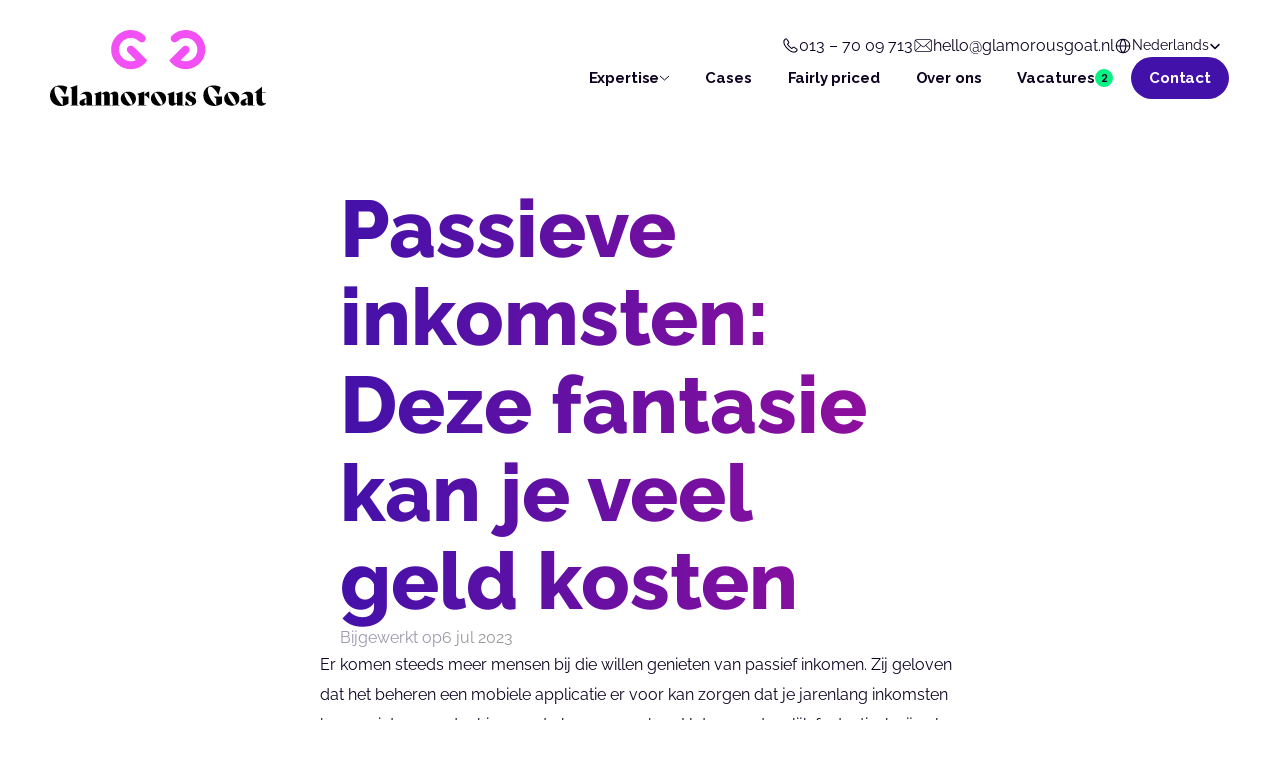

--- FILE ---
content_type: text/html
request_url: https://www.glamorousgoat.nl/is-passieve-inkomsten-door-app-mogelijk/
body_size: 32736
content:
<!doctype html>
<!-- Made in Framer · framer.com ✨ -->
<!-- Published Dec 17, 2025 at 11:09 AM UTC -->
<html lang="nl">
<head>
    <meta charset="utf-8">
    
    
    <script>try{if(localStorage.get("__framer_force_showing_editorbar_since")){const n=document.createElement("link");n.rel = "modulepreload";n.href="https://framer.com/edit/init.mjs";document.head.appendChild(n)}}catch(e){}</script>
    <!-- Start of headStart -->
    <!-- Snippet: legacy-headStart -->
<!-- Google Tag Manager -->
<script>(function(w,d,s,l,i){w[l]=w[l]||[];w[l].push({'gtm.start':
new Date().getTime(),event:'gtm.js'});var f=d.getElementsByTagName(s)[0],
j=d.createElement(s),dl=l!='dataLayer'?'&l='+l:'';j.async=true;j.src=
'https://www.googletagmanager.com/gtm.js?id='+i+dl;f.parentNode.insertBefore(j,f);
})(window,document,'script','dataLayer','GTM-W5JC5T8K');</script>
<!-- End Google Tag Manager -->
<!-- SnippetEnd: legacy-headStart -->

    <!-- End of headStart -->
    <meta name="viewport" content="width=device-width">
    <meta name="generator" content="Framer ce720a2">
    <title>Passieve inkomsten: Deze fantasie kan je veel geld kosten</title>
    <meta name="description" content="Er komen steeds meer mensen bij die willen genieten van passief inkomen. Zij geloven dat het beheren een mobiele applicatie er voor kan zorgen dat je jarenlang inkomsten kan genieten, zonder hiervoor te hoeven werken. Het zou natuurlijk fantastisch zijn als dit de realiteit is. Het tegendeel is echter waar en vele app developers kunnen hierover meepraten.">
    <meta name="framer-search-index" content="https://framerusercontent.com/sites/5UfnPeRcDXQHa2SoPih0ju/searchIndex-Tvfso7kaBpSG.json">
    <meta name="framer-search-index-fallback" content="https://framerusercontent.com/sites/5UfnPeRcDXQHa2SoPih0ju/searchIndex-07ivtiLh9eFs.json">
    <meta name="framer-html-plugin" content="disable">
    <link href="https://framerusercontent.com/images/Ei2AD0qji3U8UrUuIkBf0cg6Mk.png" rel="icon" media="(prefers-color-scheme: light)">
    <link href="https://framerusercontent.com/images/Ei2AD0qji3U8UrUuIkBf0cg6Mk.png" rel="icon" media="(prefers-color-scheme: dark)">
    <link rel="apple-touch-icon" href="https://framerusercontent.com/images/gsxK3sH9M8M0F2p559UsfDmqOU.png">
    <!-- Open Graph / Facebook -->
    <meta property="og:type" content="website">
    <meta property="og:title" content="Passieve inkomsten: Deze fantasie kan je veel geld kosten">
    <meta property="og:description" content="Er komen steeds meer mensen bij die willen genieten van passief inkomen. Zij geloven dat het beheren een mobiele applicatie er voor kan zorgen dat je jarenlang inkomsten kan genieten, zonder hiervoor te hoeven werken. Het zou natuurlijk fantastisch zijn als dit de realiteit is. Het tegendeel is echter waar en vele app developers kunnen hierover meepraten.">
    <meta property="og:image" content="https://framerusercontent.com/images/A20IVDwUqHtgrR4uwjXjrc7Urdk.jpg">
    <!-- Twitter -->
    <meta name="twitter:card" content="summary_large_image">
    <meta name="twitter:title" content="Passieve inkomsten: Deze fantasie kan je veel geld kosten">
    <meta name="twitter:description" content="Er komen steeds meer mensen bij die willen genieten van passief inkomen. Zij geloven dat het beheren een mobiele applicatie er voor kan zorgen dat je jarenlang inkomsten kan genieten, zonder hiervoor te hoeven werken. Het zou natuurlijk fantastisch zijn als dit de realiteit is. Het tegendeel is echter waar en vele app developers kunnen hierover meepraten.">
    <meta name="twitter:image" content="https://framerusercontent.com/images/A20IVDwUqHtgrR4uwjXjrc7Urdk.jpg">
    
    <style data-framer-font-css>/* cyrillic-ext */
@font-face {
  font-family: 'Raleway';
  font-style: italic;
  font-weight: 400;
  font-display: swap;
  src: url(https://fonts.gstatic.com/s/raleway/v37/1Ptsg8zYS_SKggPNyCg4QIFqPfE.woff2) format('woff2');
  unicode-range: U+0460-052F, U+1C80-1C8A, U+20B4, U+2DE0-2DFF, U+A640-A69F, U+FE2E-FE2F;
}
/* cyrillic */
@font-face {
  font-family: 'Raleway';
  font-style: italic;
  font-weight: 400;
  font-display: swap;
  src: url(https://fonts.gstatic.com/s/raleway/v37/1Ptsg8zYS_SKggPNyCg4SYFqPfE.woff2) format('woff2');
  unicode-range: U+0301, U+0400-045F, U+0490-0491, U+04B0-04B1, U+2116;
}
/* vietnamese */
@font-face {
  font-family: 'Raleway';
  font-style: italic;
  font-weight: 400;
  font-display: swap;
  src: url(https://fonts.gstatic.com/s/raleway/v37/1Ptsg8zYS_SKggPNyCg4QoFqPfE.woff2) format('woff2');
  unicode-range: U+0102-0103, U+0110-0111, U+0128-0129, U+0168-0169, U+01A0-01A1, U+01AF-01B0, U+0300-0301, U+0303-0304, U+0308-0309, U+0323, U+0329, U+1EA0-1EF9, U+20AB;
}
/* latin-ext */
@font-face {
  font-family: 'Raleway';
  font-style: italic;
  font-weight: 400;
  font-display: swap;
  src: url(https://fonts.gstatic.com/s/raleway/v37/1Ptsg8zYS_SKggPNyCg4Q4FqPfE.woff2) format('woff2');
  unicode-range: U+0100-02BA, U+02BD-02C5, U+02C7-02CC, U+02CE-02D7, U+02DD-02FF, U+0304, U+0308, U+0329, U+1D00-1DBF, U+1E00-1E9F, U+1EF2-1EFF, U+2020, U+20A0-20AB, U+20AD-20C0, U+2113, U+2C60-2C7F, U+A720-A7FF;
}
/* latin */
@font-face {
  font-family: 'Raleway';
  font-style: italic;
  font-weight: 400;
  font-display: swap;
  src: url(https://fonts.gstatic.com/s/raleway/v37/1Ptsg8zYS_SKggPNyCg4TYFq.woff2) format('woff2');
  unicode-range: U+0000-00FF, U+0131, U+0152-0153, U+02BB-02BC, U+02C6, U+02DA, U+02DC, U+0304, U+0308, U+0329, U+2000-206F, U+20AC, U+2122, U+2191, U+2193, U+2212, U+2215, U+FEFF, U+FFFD;
}
/* cyrillic-ext */
@font-face {
  font-family: 'Raleway';
  font-style: italic;
  font-weight: 800;
  font-display: swap;
  src: url(https://fonts.gstatic.com/s/raleway/v37/1Ptsg8zYS_SKggPNyCg4QIFqPfE.woff2) format('woff2');
  unicode-range: U+0460-052F, U+1C80-1C8A, U+20B4, U+2DE0-2DFF, U+A640-A69F, U+FE2E-FE2F;
}
/* cyrillic */
@font-face {
  font-family: 'Raleway';
  font-style: italic;
  font-weight: 800;
  font-display: swap;
  src: url(https://fonts.gstatic.com/s/raleway/v37/1Ptsg8zYS_SKggPNyCg4SYFqPfE.woff2) format('woff2');
  unicode-range: U+0301, U+0400-045F, U+0490-0491, U+04B0-04B1, U+2116;
}
/* vietnamese */
@font-face {
  font-family: 'Raleway';
  font-style: italic;
  font-weight: 800;
  font-display: swap;
  src: url(https://fonts.gstatic.com/s/raleway/v37/1Ptsg8zYS_SKggPNyCg4QoFqPfE.woff2) format('woff2');
  unicode-range: U+0102-0103, U+0110-0111, U+0128-0129, U+0168-0169, U+01A0-01A1, U+01AF-01B0, U+0300-0301, U+0303-0304, U+0308-0309, U+0323, U+0329, U+1EA0-1EF9, U+20AB;
}
/* latin-ext */
@font-face {
  font-family: 'Raleway';
  font-style: italic;
  font-weight: 800;
  font-display: swap;
  src: url(https://fonts.gstatic.com/s/raleway/v37/1Ptsg8zYS_SKggPNyCg4Q4FqPfE.woff2) format('woff2');
  unicode-range: U+0100-02BA, U+02BD-02C5, U+02C7-02CC, U+02CE-02D7, U+02DD-02FF, U+0304, U+0308, U+0329, U+1D00-1DBF, U+1E00-1E9F, U+1EF2-1EFF, U+2020, U+20A0-20AB, U+20AD-20C0, U+2113, U+2C60-2C7F, U+A720-A7FF;
}
/* latin */
@font-face {
  font-family: 'Raleway';
  font-style: italic;
  font-weight: 800;
  font-display: swap;
  src: url(https://fonts.gstatic.com/s/raleway/v37/1Ptsg8zYS_SKggPNyCg4TYFq.woff2) format('woff2');
  unicode-range: U+0000-00FF, U+0131, U+0152-0153, U+02BB-02BC, U+02C6, U+02DA, U+02DC, U+0304, U+0308, U+0329, U+2000-206F, U+20AC, U+2122, U+2191, U+2193, U+2212, U+2215, U+FEFF, U+FFFD;
}
/* cyrillic-ext */
@font-face {
  font-family: 'Raleway';
  font-style: normal;
  font-weight: 400;
  font-display: swap;
  src: url(https://fonts.gstatic.com/s/raleway/v37/1Ptug8zYS_SKggPNyCAIT5lu.woff2) format('woff2');
  unicode-range: U+0460-052F, U+1C80-1C8A, U+20B4, U+2DE0-2DFF, U+A640-A69F, U+FE2E-FE2F;
}
/* cyrillic */
@font-face {
  font-family: 'Raleway';
  font-style: normal;
  font-weight: 400;
  font-display: swap;
  src: url(https://fonts.gstatic.com/s/raleway/v37/1Ptug8zYS_SKggPNyCkIT5lu.woff2) format('woff2');
  unicode-range: U+0301, U+0400-045F, U+0490-0491, U+04B0-04B1, U+2116;
}
/* vietnamese */
@font-face {
  font-family: 'Raleway';
  font-style: normal;
  font-weight: 400;
  font-display: swap;
  src: url(https://fonts.gstatic.com/s/raleway/v37/1Ptug8zYS_SKggPNyCIIT5lu.woff2) format('woff2');
  unicode-range: U+0102-0103, U+0110-0111, U+0128-0129, U+0168-0169, U+01A0-01A1, U+01AF-01B0, U+0300-0301, U+0303-0304, U+0308-0309, U+0323, U+0329, U+1EA0-1EF9, U+20AB;
}
/* latin-ext */
@font-face {
  font-family: 'Raleway';
  font-style: normal;
  font-weight: 400;
  font-display: swap;
  src: url(https://fonts.gstatic.com/s/raleway/v37/1Ptug8zYS_SKggPNyCMIT5lu.woff2) format('woff2');
  unicode-range: U+0100-02BA, U+02BD-02C5, U+02C7-02CC, U+02CE-02D7, U+02DD-02FF, U+0304, U+0308, U+0329, U+1D00-1DBF, U+1E00-1E9F, U+1EF2-1EFF, U+2020, U+20A0-20AB, U+20AD-20C0, U+2113, U+2C60-2C7F, U+A720-A7FF;
}
/* latin */
@font-face {
  font-family: 'Raleway';
  font-style: normal;
  font-weight: 400;
  font-display: swap;
  src: url(https://fonts.gstatic.com/s/raleway/v37/1Ptug8zYS_SKggPNyC0ITw.woff2) format('woff2');
  unicode-range: U+0000-00FF, U+0131, U+0152-0153, U+02BB-02BC, U+02C6, U+02DA, U+02DC, U+0304, U+0308, U+0329, U+2000-206F, U+20AC, U+2122, U+2191, U+2193, U+2212, U+2215, U+FEFF, U+FFFD;
}
/* cyrillic-ext */
@font-face {
  font-family: 'Raleway';
  font-style: normal;
  font-weight: 600;
  font-display: swap;
  src: url(https://fonts.gstatic.com/s/raleway/v37/1Ptug8zYS_SKggPNyCAIT5lu.woff2) format('woff2');
  unicode-range: U+0460-052F, U+1C80-1C8A, U+20B4, U+2DE0-2DFF, U+A640-A69F, U+FE2E-FE2F;
}
/* cyrillic */
@font-face {
  font-family: 'Raleway';
  font-style: normal;
  font-weight: 600;
  font-display: swap;
  src: url(https://fonts.gstatic.com/s/raleway/v37/1Ptug8zYS_SKggPNyCkIT5lu.woff2) format('woff2');
  unicode-range: U+0301, U+0400-045F, U+0490-0491, U+04B0-04B1, U+2116;
}
/* vietnamese */
@font-face {
  font-family: 'Raleway';
  font-style: normal;
  font-weight: 600;
  font-display: swap;
  src: url(https://fonts.gstatic.com/s/raleway/v37/1Ptug8zYS_SKggPNyCIIT5lu.woff2) format('woff2');
  unicode-range: U+0102-0103, U+0110-0111, U+0128-0129, U+0168-0169, U+01A0-01A1, U+01AF-01B0, U+0300-0301, U+0303-0304, U+0308-0309, U+0323, U+0329, U+1EA0-1EF9, U+20AB;
}
/* latin-ext */
@font-face {
  font-family: 'Raleway';
  font-style: normal;
  font-weight: 600;
  font-display: swap;
  src: url(https://fonts.gstatic.com/s/raleway/v37/1Ptug8zYS_SKggPNyCMIT5lu.woff2) format('woff2');
  unicode-range: U+0100-02BA, U+02BD-02C5, U+02C7-02CC, U+02CE-02D7, U+02DD-02FF, U+0304, U+0308, U+0329, U+1D00-1DBF, U+1E00-1E9F, U+1EF2-1EFF, U+2020, U+20A0-20AB, U+20AD-20C0, U+2113, U+2C60-2C7F, U+A720-A7FF;
}
/* latin */
@font-face {
  font-family: 'Raleway';
  font-style: normal;
  font-weight: 600;
  font-display: swap;
  src: url(https://fonts.gstatic.com/s/raleway/v37/1Ptug8zYS_SKggPNyC0ITw.woff2) format('woff2');
  unicode-range: U+0000-00FF, U+0131, U+0152-0153, U+02BB-02BC, U+02C6, U+02DA, U+02DC, U+0304, U+0308, U+0329, U+2000-206F, U+20AC, U+2122, U+2191, U+2193, U+2212, U+2215, U+FEFF, U+FFFD;
}
/* cyrillic-ext */
@font-face {
  font-family: 'Raleway';
  font-style: normal;
  font-weight: 800;
  font-display: swap;
  src: url(https://fonts.gstatic.com/s/raleway/v37/1Ptug8zYS_SKggPNyCAIT5lu.woff2) format('woff2');
  unicode-range: U+0460-052F, U+1C80-1C8A, U+20B4, U+2DE0-2DFF, U+A640-A69F, U+FE2E-FE2F;
}
/* cyrillic */
@font-face {
  font-family: 'Raleway';
  font-style: normal;
  font-weight: 800;
  font-display: swap;
  src: url(https://fonts.gstatic.com/s/raleway/v37/1Ptug8zYS_SKggPNyCkIT5lu.woff2) format('woff2');
  unicode-range: U+0301, U+0400-045F, U+0490-0491, U+04B0-04B1, U+2116;
}
/* vietnamese */
@font-face {
  font-family: 'Raleway';
  font-style: normal;
  font-weight: 800;
  font-display: swap;
  src: url(https://fonts.gstatic.com/s/raleway/v37/1Ptug8zYS_SKggPNyCIIT5lu.woff2) format('woff2');
  unicode-range: U+0102-0103, U+0110-0111, U+0128-0129, U+0168-0169, U+01A0-01A1, U+01AF-01B0, U+0300-0301, U+0303-0304, U+0308-0309, U+0323, U+0329, U+1EA0-1EF9, U+20AB;
}
/* latin-ext */
@font-face {
  font-family: 'Raleway';
  font-style: normal;
  font-weight: 800;
  font-display: swap;
  src: url(https://fonts.gstatic.com/s/raleway/v37/1Ptug8zYS_SKggPNyCMIT5lu.woff2) format('woff2');
  unicode-range: U+0100-02BA, U+02BD-02C5, U+02C7-02CC, U+02CE-02D7, U+02DD-02FF, U+0304, U+0308, U+0329, U+1D00-1DBF, U+1E00-1E9F, U+1EF2-1EFF, U+2020, U+20A0-20AB, U+20AD-20C0, U+2113, U+2C60-2C7F, U+A720-A7FF;
}
/* latin */
@font-face {
  font-family: 'Raleway';
  font-style: normal;
  font-weight: 800;
  font-display: swap;
  src: url(https://fonts.gstatic.com/s/raleway/v37/1Ptug8zYS_SKggPNyC0ITw.woff2) format('woff2');
  unicode-range: U+0000-00FF, U+0131, U+0152-0153, U+02BB-02BC, U+02C6, U+02DA, U+02DC, U+0304, U+0308, U+0329, U+2000-206F, U+20AC, U+2122, U+2191, U+2193, U+2212, U+2215, U+FEFF, U+FFFD;
}
/* cyrillic-ext */
@font-face {
  font-family: 'Fragment Mono';
  font-style: normal;
  font-weight: 400;
  src: url(https://fonts.gstatic.com/s/fragmentmono/v6/4iCr6K5wfMRRjxp0DA6-2CLnB45HhrUI.woff2) format('woff2');
  unicode-range: U+0460-052F, U+1C80-1C8A, U+20B4, U+2DE0-2DFF, U+A640-A69F, U+FE2E-FE2F;
}
/* latin-ext */
@font-face {
  font-family: 'Fragment Mono';
  font-style: normal;
  font-weight: 400;
  src: url(https://fonts.gstatic.com/s/fragmentmono/v6/4iCr6K5wfMRRjxp0DA6-2CLnB41HhrUI.woff2) format('woff2');
  unicode-range: U+0100-02BA, U+02BD-02C5, U+02C7-02CC, U+02CE-02D7, U+02DD-02FF, U+0304, U+0308, U+0329, U+1D00-1DBF, U+1E00-1E9F, U+1EF2-1EFF, U+2020, U+20A0-20AB, U+20AD-20C0, U+2113, U+2C60-2C7F, U+A720-A7FF;
}
/* latin */
@font-face {
  font-family: 'Fragment Mono';
  font-style: normal;
  font-weight: 400;
  src: url(https://fonts.gstatic.com/s/fragmentmono/v6/4iCr6K5wfMRRjxp0DA6-2CLnB4NHhg.woff2) format('woff2');
  unicode-range: U+0000-00FF, U+0131, U+0152-0153, U+02BB-02BC, U+02C6, U+02DA, U+02DC, U+0304, U+0308, U+0329, U+2000-206F, U+20AC, U+2122, U+2191, U+2193, U+2212, U+2215, U+FEFF, U+FFFD;
}
/* cyrillic-ext */
@font-face {
  font-family: 'Raleway';
  font-style: italic;
  font-weight: 900;
  src: url(https://fonts.gstatic.com/s/raleway/v37/1Pt_g8zYS_SKggPNyCgSQamb1W0lwk4S4cHLDr4fIA9c.woff2) format('woff2');
  unicode-range: U+0460-052F, U+1C80-1C8A, U+20B4, U+2DE0-2DFF, U+A640-A69F, U+FE2E-FE2F;
}
/* cyrillic */
@font-face {
  font-family: 'Raleway';
  font-style: italic;
  font-weight: 900;
  src: url(https://fonts.gstatic.com/s/raleway/v37/1Pt_g8zYS_SKggPNyCgSQamb1W0lwk4S4cHLDrcfIA9c.woff2) format('woff2');
  unicode-range: U+0301, U+0400-045F, U+0490-0491, U+04B0-04B1, U+2116;
}
/* vietnamese */
@font-face {
  font-family: 'Raleway';
  font-style: italic;
  font-weight: 900;
  src: url(https://fonts.gstatic.com/s/raleway/v37/1Pt_g8zYS_SKggPNyCgSQamb1W0lwk4S4cHLDrwfIA9c.woff2) format('woff2');
  unicode-range: U+0102-0103, U+0110-0111, U+0128-0129, U+0168-0169, U+01A0-01A1, U+01AF-01B0, U+0300-0301, U+0303-0304, U+0308-0309, U+0323, U+0329, U+1EA0-1EF9, U+20AB;
}
/* latin-ext */
@font-face {
  font-family: 'Raleway';
  font-style: italic;
  font-weight: 900;
  src: url(https://fonts.gstatic.com/s/raleway/v37/1Pt_g8zYS_SKggPNyCgSQamb1W0lwk4S4cHLDr0fIA9c.woff2) format('woff2');
  unicode-range: U+0100-02BA, U+02BD-02C5, U+02C7-02CC, U+02CE-02D7, U+02DD-02FF, U+0304, U+0308, U+0329, U+1D00-1DBF, U+1E00-1E9F, U+1EF2-1EFF, U+2020, U+20A0-20AB, U+20AD-20C0, U+2113, U+2C60-2C7F, U+A720-A7FF;
}
/* latin */
@font-face {
  font-family: 'Raleway';
  font-style: italic;
  font-weight: 900;
  src: url(https://fonts.gstatic.com/s/raleway/v37/1Pt_g8zYS_SKggPNyCgSQamb1W0lwk4S4cHLDrMfIA.woff2) format('woff2');
  unicode-range: U+0000-00FF, U+0131, U+0152-0153, U+02BB-02BC, U+02C6, U+02DA, U+02DC, U+0304, U+0308, U+0329, U+2000-206F, U+20AC, U+2122, U+2191, U+2193, U+2212, U+2215, U+FEFF, U+FFFD;
}

@font-face { font-family: "Inter"; src: url("https://framerusercontent.com/assets/5vvr9Vy74if2I6bQbJvbw7SY1pQ.woff2"); font-display: swap; font-style: normal; font-weight: 400; unicode-range: U+0460-052F, U+1C80-1C88, U+20B4, U+2DE0-2DFF, U+A640-A69F, U+FE2E-FE2F }
@font-face { font-family: "Inter"; src: url("https://framerusercontent.com/assets/EOr0mi4hNtlgWNn9if640EZzXCo.woff2"); font-display: swap; font-style: normal; font-weight: 400; unicode-range: U+0301, U+0400-045F, U+0490-0491, U+04B0-04B1, U+2116 }
@font-face { font-family: "Inter"; src: url("https://framerusercontent.com/assets/Y9k9QrlZAqio88Klkmbd8VoMQc.woff2"); font-display: swap; font-style: normal; font-weight: 400; unicode-range: U+1F00-1FFF }
@font-face { font-family: "Inter"; src: url("https://framerusercontent.com/assets/OYrD2tBIBPvoJXiIHnLoOXnY9M.woff2"); font-display: swap; font-style: normal; font-weight: 400; unicode-range: U+0370-03FF }
@font-face { font-family: "Inter"; src: url("https://framerusercontent.com/assets/JeYwfuaPfZHQhEG8U5gtPDZ7WQ.woff2"); font-display: swap; font-style: normal; font-weight: 400; unicode-range: U+0100-024F, U+0259, U+1E00-1EFF, U+2020, U+20A0-20AB, U+20AD-20CF, U+2113, U+2C60-2C7F, U+A720-A7FF }
@font-face { font-family: "Inter"; src: url("https://framerusercontent.com/assets/GrgcKwrN6d3Uz8EwcLHZxwEfC4.woff2"); font-display: swap; font-style: normal; font-weight: 400; unicode-range: U+0000-00FF, U+0131, U+0152-0153, U+02BB-02BC, U+02C6, U+02DA, U+02DC, U+2000-206F, U+2070, U+2074-207E, U+2080-208E, U+20AC, U+2122, U+2191, U+2193, U+2212, U+2215, U+FEFF, U+FFFD }
@font-face { font-family: "Inter"; src: url("https://framerusercontent.com/assets/b6Y37FthZeALduNqHicBT6FutY.woff2"); font-display: swap; font-style: normal; font-weight: 400; unicode-range: U+0102-0103, U+0110-0111, U+0128-0129, U+0168-0169, U+01A0-01A1, U+01AF-01B0, U+1EA0-1EF9, U+20AB }
@font-face { font-family: "Inter"; src: url("https://framerusercontent.com/assets/DpPBYI0sL4fYLgAkX8KXOPVt7c.woff2"); font-display: swap; font-style: normal; font-weight: 700; unicode-range: U+0460-052F, U+1C80-1C88, U+20B4, U+2DE0-2DFF, U+A640-A69F, U+FE2E-FE2F }
@font-face { font-family: "Inter"; src: url("https://framerusercontent.com/assets/4RAEQdEOrcnDkhHiiCbJOw92Lk.woff2"); font-display: swap; font-style: normal; font-weight: 700; unicode-range: U+0301, U+0400-045F, U+0490-0491, U+04B0-04B1, U+2116 }
@font-face { font-family: "Inter"; src: url("https://framerusercontent.com/assets/1K3W8DizY3v4emK8Mb08YHxTbs.woff2"); font-display: swap; font-style: normal; font-weight: 700; unicode-range: U+1F00-1FFF }
@font-face { font-family: "Inter"; src: url("https://framerusercontent.com/assets/tUSCtfYVM1I1IchuyCwz9gDdQ.woff2"); font-display: swap; font-style: normal; font-weight: 700; unicode-range: U+0370-03FF }
@font-face { font-family: "Inter"; src: url("https://framerusercontent.com/assets/VgYFWiwsAC5OYxAycRXXvhze58.woff2"); font-display: swap; font-style: normal; font-weight: 700; unicode-range: U+0100-024F, U+0259, U+1E00-1EFF, U+2020, U+20A0-20AB, U+20AD-20CF, U+2113, U+2C60-2C7F, U+A720-A7FF }
@font-face { font-family: "Inter"; src: url("https://framerusercontent.com/assets/syRNPWzAMIrcJ3wIlPIP43KjQs.woff2"); font-display: swap; font-style: normal; font-weight: 700; unicode-range: U+0000-00FF, U+0131, U+0152-0153, U+02BB-02BC, U+02C6, U+02DA, U+02DC, U+2000-206F, U+2070, U+2074-207E, U+2080-208E, U+20AC, U+2122, U+2191, U+2193, U+2212, U+2215, U+FEFF, U+FFFD }
@font-face { font-family: "Inter"; src: url("https://framerusercontent.com/assets/GIryZETIX4IFypco5pYZONKhJIo.woff2"); font-display: swap; font-style: normal; font-weight: 700; unicode-range: U+0102-0103, U+0110-0111, U+0128-0129, U+0168-0169, U+01A0-01A1, U+01AF-01B0, U+1EA0-1EF9, U+20AB }
@font-face { font-family: "Inter"; src: url("https://framerusercontent.com/assets/vQyevYAyHtARFwPqUzQGpnDs.woff2"); font-display: swap; font-style: normal; font-weight: 400; unicode-range: U+0000-00FF, U+0131, U+0152-0153, U+02BB-02BC, U+02C6, U+02DA, U+02DC, U+2000-206F, U+2074, U+20AC, U+2122, U+2191, U+2193, U+2212, U+2215, U+FEFF, U+FFFD }
@font-face { font-family: "Inter"; src: url("https://framerusercontent.com/assets/mkY5Sgyq51ik0AMrSBwhm9DJg.woff2"); font-style: normal; font-weight: 900; unicode-range: U+0460-052F, U+1C80-1C88, U+20B4, U+2DE0-2DFF, U+A640-A69F, U+FE2E-FE2F }
@font-face { font-family: "Inter"; src: url("https://framerusercontent.com/assets/X5hj6qzcHUYv7h1390c8Rhm6550.woff2"); font-style: normal; font-weight: 900; unicode-range: U+0301, U+0400-045F, U+0490-0491, U+04B0-04B1, U+2116 }
@font-face { font-family: "Inter"; src: url("https://framerusercontent.com/assets/gQhNpS3tN86g8RcVKYUUaKt2oMQ.woff2"); font-style: normal; font-weight: 900; unicode-range: U+1F00-1FFF }
@font-face { font-family: "Inter"; src: url("https://framerusercontent.com/assets/cugnVhSraaRyANCaUtI5FV17wk.woff2"); font-style: normal; font-weight: 900; unicode-range: U+0370-03FF }
@font-face { font-family: "Inter"; src: url("https://framerusercontent.com/assets/5HcVoGak8k5agFJSaKa4floXVu0.woff2"); font-style: normal; font-weight: 900; unicode-range: U+0100-024F, U+0259, U+1E00-1EFF, U+2020, U+20A0-20AB, U+20AD-20CF, U+2113, U+2C60-2C7F, U+A720-A7FF }
@font-face { font-family: "Inter"; src: url("https://framerusercontent.com/assets/jn4BtSPLlS0NDp1KiFAtFKiiY0o.woff2"); font-style: normal; font-weight: 900; unicode-range: U+0000-00FF, U+0131, U+0152-0153, U+02BB-02BC, U+02C6, U+02DA, U+02DC, U+2000-206F, U+2074, U+20AC, U+2122, U+2191, U+2193, U+2212, U+2215, U+FEFF, U+FFFD }
@font-face { font-family: "Inter"; src: url("https://framerusercontent.com/assets/P2Bw01CtL0b9wqygO0sSVogWbo.woff2"); font-style: normal; font-weight: 900; unicode-range: U+0102-0103, U+0110-0111, U+0128-0129, U+0168-0169, U+01A0-01A1, U+01AF-01B0, U+1EA0-1EF9, U+20AB }
@font-face { font-family: "Inter"; src: url("https://framerusercontent.com/assets/05KsVHGDmqXSBXM4yRZ65P8i0s.woff2"); font-style: italic; font-weight: 900; unicode-range: U+0460-052F, U+1C80-1C88, U+20B4, U+2DE0-2DFF, U+A640-A69F, U+FE2E-FE2F }
@font-face { font-family: "Inter"; src: url("https://framerusercontent.com/assets/ky8ovPukK4dJ1Pxq74qGhOqCYI.woff2"); font-style: italic; font-weight: 900; unicode-range: U+0301, U+0400-045F, U+0490-0491, U+04B0-04B1, U+2116 }
@font-face { font-family: "Inter"; src: url("https://framerusercontent.com/assets/vvNSqIj42qeQ2bvCRBIWKHscrc.woff2"); font-style: italic; font-weight: 900; unicode-range: U+1F00-1FFF }
@font-face { font-family: "Inter"; src: url("https://framerusercontent.com/assets/3ZmXbBKToJifDV9gwcifVd1tEY.woff2"); font-style: italic; font-weight: 900; unicode-range: U+0370-03FF }
@font-face { font-family: "Inter"; src: url("https://framerusercontent.com/assets/FNfhX3dt4ChuLJq2PwdlxHO7PU.woff2"); font-style: italic; font-weight: 900; unicode-range: U+0100-024F, U+0259, U+1E00-1EFF, U+2020, U+20A0-20AB, U+20AD-20CF, U+2113, U+2C60-2C7F, U+A720-A7FF }
@font-face { font-family: "Inter"; src: url("https://framerusercontent.com/assets/g0c8vEViiXNlKAgI4Ymmk3Ig.woff2"); font-style: italic; font-weight: 900; unicode-range: U+0000-00FF, U+0131, U+0152-0153, U+02BB-02BC, U+02C6, U+02DA, U+02DC, U+2000-206F, U+2074, U+20AC, U+2122, U+2191, U+2193, U+2212, U+2215, U+FEFF, U+FFFD }
@font-face { font-family: "Inter"; src: url("https://framerusercontent.com/assets/efTfQcBJ53kM2pB1hezSZ3RDUFs.woff2"); font-style: italic; font-weight: 900; unicode-range: U+0102-0103, U+0110-0111, U+0128-0129, U+0168-0169, U+01A0-01A1, U+01AF-01B0, U+1EA0-1EF9, U+20AB }
@font-face { font-family: "Inter"; src: url("https://framerusercontent.com/assets/H89BbHkbHDzlxZzxi8uPzTsp90.woff2"); font-display: swap; font-style: italic; font-weight: 700; unicode-range: U+0460-052F, U+1C80-1C88, U+20B4, U+2DE0-2DFF, U+A640-A69F, U+FE2E-FE2F }
@font-face { font-family: "Inter"; src: url("https://framerusercontent.com/assets/u6gJwDuwB143kpNK1T1MDKDWkMc.woff2"); font-display: swap; font-style: italic; font-weight: 700; unicode-range: U+0301, U+0400-045F, U+0490-0491, U+04B0-04B1, U+2116 }
@font-face { font-family: "Inter"; src: url("https://framerusercontent.com/assets/43sJ6MfOPh1LCJt46OvyDuSbA6o.woff2"); font-display: swap; font-style: italic; font-weight: 700; unicode-range: U+1F00-1FFF }
@font-face { font-family: "Inter"; src: url("https://framerusercontent.com/assets/wccHG0r4gBDAIRhfHiOlq6oEkqw.woff2"); font-display: swap; font-style: italic; font-weight: 700; unicode-range: U+0370-03FF }
@font-face { font-family: "Inter"; src: url("https://framerusercontent.com/assets/WZ367JPwf9bRW6LdTHN8rXgSjw.woff2"); font-display: swap; font-style: italic; font-weight: 700; unicode-range: U+0100-024F, U+0259, U+1E00-1EFF, U+2020, U+20A0-20AB, U+20AD-20CF, U+2113, U+2C60-2C7F, U+A720-A7FF }
@font-face { font-family: "Inter"; src: url("https://framerusercontent.com/assets/QxmhnWTzLtyjIiZcfaLIJ8EFBXU.woff2"); font-display: swap; font-style: italic; font-weight: 700; unicode-range: U+0000-00FF, U+0131, U+0152-0153, U+02BB-02BC, U+02C6, U+02DA, U+02DC, U+2000-206F, U+2074, U+20AC, U+2122, U+2191, U+2193, U+2212, U+2215, U+FEFF, U+FFFD }
@font-face { font-family: "Inter"; src: url("https://framerusercontent.com/assets/2A4Xx7CngadFGlVV4xrO06OBHY.woff2"); font-display: swap; font-style: italic; font-weight: 700; unicode-range: U+0102-0103, U+0110-0111, U+0128-0129, U+0168-0169, U+01A0-01A1, U+01AF-01B0, U+1EA0-1EF9, U+20AB }
@font-face { font-family: "Inter"; src: url("https://framerusercontent.com/assets/ia3uin3hQWqDrVloC1zEtYHWw.woff2"); font-display: swap; font-style: italic; font-weight: 700; unicode-range: U+0000-00FF, U+0131, U+0152-0153, U+02BB-02BC, U+02C6, U+02DA, U+02DC, U+2000-206F, U+2070, U+2074-207E, U+2080-208E, U+20AC, U+2122, U+2191, U+2193, U+2212, U+2215, U+FEFF, U+FFFD }
@font-face { font-family: "Inter"; src: url("https://framerusercontent.com/assets/CfMzU8w2e7tHgF4T4rATMPuWosA.woff2"); font-display: swap; font-style: italic; font-weight: 400; unicode-range: U+0460-052F, U+1C80-1C88, U+20B4, U+2DE0-2DFF, U+A640-A69F, U+FE2E-FE2F }
@font-face { font-family: "Inter"; src: url("https://framerusercontent.com/assets/867QObYax8ANsfX4TGEVU9YiCM.woff2"); font-display: swap; font-style: italic; font-weight: 400; unicode-range: U+0301, U+0400-045F, U+0490-0491, U+04B0-04B1, U+2116 }
@font-face { font-family: "Inter"; src: url("https://framerusercontent.com/assets/Oyn2ZbENFdnW7mt2Lzjk1h9Zb9k.woff2"); font-display: swap; font-style: italic; font-weight: 400; unicode-range: U+1F00-1FFF }
@font-face { font-family: "Inter"; src: url("https://framerusercontent.com/assets/cdAe8hgZ1cMyLu9g005pAW3xMo.woff2"); font-display: swap; font-style: italic; font-weight: 400; unicode-range: U+0370-03FF }
@font-face { font-family: "Inter"; src: url("https://framerusercontent.com/assets/DOfvtmE1UplCq161m6Hj8CSQYg.woff2"); font-display: swap; font-style: italic; font-weight: 400; unicode-range: U+0100-024F, U+0259, U+1E00-1EFF, U+2020, U+20A0-20AB, U+20AD-20CF, U+2113, U+2C60-2C7F, U+A720-A7FF }
@font-face { font-family: "Inter"; src: url("https://framerusercontent.com/assets/pKRFNWFoZl77qYCAIp84lN1h944.woff2"); font-display: swap; font-style: italic; font-weight: 400; unicode-range: U+0000-00FF, U+0131, U+0152-0153, U+02BB-02BC, U+02C6, U+02DA, U+02DC, U+2000-206F, U+2070, U+2074-207E, U+2080-208E, U+20AC, U+2122, U+2191, U+2193, U+2212, U+2215, U+FEFF, U+FFFD }
@font-face { font-family: "Inter"; src: url("https://framerusercontent.com/assets/tKtBcDnBMevsEEJKdNGhhkLzYo.woff2"); font-display: swap; font-style: italic; font-weight: 400; unicode-range: U+0102-0103, U+0110-0111, U+0128-0129, U+0168-0169, U+01A0-01A1, U+01AF-01B0, U+1EA0-1EF9, U+20AB }
@font-face { font-family: "Inter"; src: url("https://framerusercontent.com/assets/DXD0Q7LSl7HEvDzucnyLnGBHM.woff2"); font-display: swap; font-style: normal; font-weight: 700; unicode-range: U+0000-00FF, U+0131, U+0152-0153, U+02BB-02BC, U+02C6, U+02DA, U+02DC, U+2000-206F, U+2074, U+20AC, U+2122, U+2191, U+2193, U+2212, U+2215, U+FEFF, U+FFFD }
@font-face { font-family: "Inter"; src: url("https://framerusercontent.com/assets/vFzuJY0c65av44uhEKB6vyjFMg.woff2"); font-display: swap; font-style: italic; font-weight: 400; unicode-range: U+0000-00FF, U+0131, U+0152-0153, U+02BB-02BC, U+02C6, U+02DA, U+02DC, U+2000-206F, U+2074, U+20AC, U+2122, U+2191, U+2193, U+2212, U+2215, U+FEFF, U+FFFD }
@font-face { font-family: "Inter"; src: url("https://framerusercontent.com/assets/rZ5DdENNqIdFTIyQQiP5isO7M.woff2"); font-style: normal; font-weight: 900; unicode-range: U+0000-00FF, U+0131, U+0152-0153, U+02BB-02BC, U+02C6, U+02DA, U+02DC, U+2000-206F, U+2070, U+2074-207E, U+2080-208E, U+20AC, U+2122, U+2191, U+2193, U+2212, U+2215, U+FEFF, U+FFFD }
@font-face { font-family: "Inter"; src: url("https://framerusercontent.com/assets/gcnfba68tfm7qAyrWRCf9r34jg.woff2"); font-style: italic; font-weight: 900; unicode-range: U+0000-00FF, U+0131, U+0152-0153, U+02BB-02BC, U+02C6, U+02DA, U+02DC, U+2000-206F, U+2070, U+2074-207E, U+2080-208E, U+20AC, U+2122, U+2191, U+2193, U+2212, U+2215, U+FEFF, U+FFFD }
@font-face { font-family: "Inter Variable"; src: url("https://framerusercontent.com/assets/mYcqTSergLb16PdbJJQMl9ebYm4.woff2"); font-display: swap; font-style: normal; font-weight: 400; unicode-range: U+0460-052F, U+1C80-1C88, U+20B4, U+2DE0-2DFF, U+A640-A69F, U+FE2E-FE2F }
@font-face { font-family: "Inter Variable"; src: url("https://framerusercontent.com/assets/ZRl8AlxwsX1m7xS1eJCiSPbztg.woff2"); font-display: swap; font-style: normal; font-weight: 400; unicode-range: U+0301, U+0400-045F, U+0490-0491, U+04B0-04B1, U+2116 }
@font-face { font-family: "Inter Variable"; src: url("https://framerusercontent.com/assets/nhSQpBRqFmXNUBY2p5SENQ8NplQ.woff2"); font-display: swap; font-style: normal; font-weight: 400; unicode-range: U+1F00-1FFF }
@font-face { font-family: "Inter Variable"; src: url("https://framerusercontent.com/assets/DYHjxG0qXjopUuruoacfl5SA.woff2"); font-display: swap; font-style: normal; font-weight: 400; unicode-range: U+0370-03FF }
@font-face { font-family: "Inter Variable"; src: url("https://framerusercontent.com/assets/s7NH6sl7w4NU984r5hcmo1tPSYo.woff2"); font-display: swap; font-style: normal; font-weight: 400; unicode-range: U+0100-024F, U+0259, U+1E00-1EFF, U+2020, U+20A0-20AB, U+20AD-20CF, U+2113, U+2C60-2C7F, U+A720-A7FF }
@font-face { font-family: "Inter Variable"; src: url("https://framerusercontent.com/assets/7lw0VWkeXrGYJT05oB3DsFy8BaY.woff2"); font-display: swap; font-style: normal; font-weight: 400; unicode-range: U+0000-00FF, U+0131, U+0152-0153, U+02BB-02BC, U+02C6, U+02DA, U+02DC, U+2000-206F, U+2070, U+2074-207E, U+2080-208E, U+20AC, U+2122, U+2191, U+2193, U+2212, U+2215, U+FEFF, U+FFFD }
@font-face { font-family: "Inter Variable"; src: url("https://framerusercontent.com/assets/wx5nfqEgOXnxuFaxB0Mn9OhmcZA.woff2"); font-display: swap; font-style: normal; font-weight: 400; unicode-range: U+0102-0103, U+0110-0111, U+0128-0129, U+0168-0169, U+01A0-01A1, U+01AF-01B0, U+1EA0-1EF9, U+20AB }
@font-face { font-family: "Inter Variable"; src: url("https://framerusercontent.com/assets/7lw0VWkeXrGYJT05oB3DsFy8BaY.woff2"); font-display: swap; font-style: normal; font-weight: 400; unicode-range: U+0000-00FF, U+0131, U+0152-0153, U+02BB-02BC, U+02C6, U+02DA, U+02DC, U+2000-206F, U+2074, U+20AC, U+2122, U+2191, U+2193, U+2212, U+2215, U+FEFF, U+FFFD }
@font-face { font-family: "Raleway"; src: url("https://framerusercontent.com/third-party-assets/fontshare/wf/ZOIWAQVAVASXBR56BLYIAEYYR6JRABLJ/EEQDABDVRH2J6DA7SWMJNSBXSSKN5XD2/Z44HTHVYVEXDW67RPEV7ZLLGGIA6RIPD.woff2"); font-display: swap; font-style: normal; font-weight: 700 }
@font-face { font-family: "Raleway"; src: url("https://framerusercontent.com/third-party-assets/fontshare/wf/5N7AW67SFRYDQX4PD7CVQBBKU4KFZBF6/IRJRILZOM2VYFNQSOPRIBLLVGYQMZYXX/VHOUC36AWF2BXBRYVUE5TB5CZAVHYGQV.woff2"); font-display: swap; font-style: normal; font-weight: 500 }
@font-face { font-family: "Raleway"; src: url("https://framerusercontent.com/third-party-assets/fontshare/wf/ODEMBGDPTNK472UNO7UUPFXYIQPGVPL6/VQVYXZQAVPOLZRNIK4ENCJHE2D2JCS2K/FBIGB7VNWACHJRJRPVTJXJXHBH47XXJI.woff2"); font-display: swap; font-style: italic; font-weight: 600 }
@font-face { font-family: "Raleway"; src: url("https://framerusercontent.com/third-party-assets/fontshare/wf/5Z3PEWK23ZYYM6EY3WIYUF6NV7XVJTA6/6LSK5ZTNKAEC4XLSOWOFQTJDFIY2U4VC/PPYP5G5YCLK4NBO7V7CUV6FSMNC52WMN.woff2"); font-display: swap; font-style: italic; font-weight: 700 }
@font-face { font-family: "Raleway"; src: url("https://framerusercontent.com/third-party-assets/fontshare/wf/AJJGVXQO37S4NAEMT2EYO62OMGKWDT72/2OQ65C2JNXC57E7TCYUOCT4BOOQ2XN7Z/E6U6PRBKUYLVGTL6XB4HRMB7HFSZD7ZT.woff2"); font-style: normal; font-weight: 900 }
@font-face { font-family: "Raleway"; src: url("https://framerusercontent.com/third-party-assets/fontshare/wf/DYRFCAIWJX2F7VBG4Q5J2IJ56HTUULI2/UMXCS7RMSVSR2WN7F4CRENXGQOKZS5G3/XBGQGQVO2OZSZZLUX7MGZJCP45ARJ6ZN.woff2"); font-display: swap; font-style: italic; font-weight: 500 }
@font-face { font-family: "Raleway"; src: url("https://framerusercontent.com/third-party-assets/fontshare/wf/JNZJOYWPZGCJABV7INGNG74UQOGQO7H7/TVH2DETU5R2TPPQRUUBUZUQI2BAA4Q3N/ZJQHXP44TYVKV3MQJTI3QOJTZWPUXCWS.woff2"); font-display: swap; font-style: normal; font-weight: 300 }
@font-face { font-family: "Raleway"; src: url("https://framerusercontent.com/third-party-assets/fontshare/wf/RNYMNWPE7YAXHPXATBTGXGOYOPGKFUE7/6LH4BLDYWZ4TMKTXKD6QV6CCOYFKERVR/SBQ3XAHEMSSDNMXENSYL35BYTROM45PX.woff2"); font-display: swap; font-style: italic; font-weight: 300 }
@font-face { font-family: "Raleway Placeholder"; src: local("Arial"); ascent-override: 89.45%; descent-override: 22.27%; line-gap-override: 0.00%; size-adjust: 105.09% }
@font-face { font-family: "Inter Placeholder"; src: local("Arial"); ascent-override: 89.79%; descent-override: 22.36%; line-gap-override: 0.00%; size-adjust: 107.89% }
@font-face { font-family: "Inter Variable Placeholder"; src: local("Arial"); ascent-override: 89.79%; descent-override: 22.36%; line-gap-override: 0.00%; size-adjust: 107.89% }</style>
    <link href="https://fonts.gstatic.com" rel="preconnect" crossorigin>
    <meta name="robots" content="max-image-preview:large"><link rel="canonical" href="https://www.glamorousgoat.nl/is-passieve-inkomsten-door-app-mogelijk/"><meta property="og:url" content="https://www.glamorousgoat.nl/is-passieve-inkomsten-door-app-mogelijk/"><link rel="alternate" href="https://www.glamorousgoat.nl/is-passieve-inkomsten-door-app-mogelijk/" hreflang="nl"><link rel="alternate" href="https://www.glamorousgoat.nl/en/is-passieve-inkomsten-door-app-mogelijk/" hreflang="en"><link rel="alternate" href="https://www.glamorousgoat.nl/is-passieve-inkomsten-door-app-mogelijk/" hreflang="x-default"><style data-framer-breakpoint-css>@media(min-width: 1200px){.hidden-18qmpel{display:none!important}}@media(min-width: 810px) and (max-width: 1199px){.hidden-15qb7tu{display:none!important}}@media(max-width: 809px){.hidden-1se9qr0{display:none!important}}@media(min-width: 900px){.hidden-bc9380{display:none!important}}@media(min-width: 810px) and (max-width: 899.98px){.hidden-brz2gi{display:none!important}}@media(max-width: 809.98px){.hidden-17lt5ob{display:none!important}}</style><style data-framer-css-ssr-minified data-framer-components="framer-lib-cursors-host framer-g3gtk PropertyOverrides framer-ghKAP framer-vnJWE framer-library-LocalePicker framer-NsOdz framer-CYZkD framer-ik9fa framer-KRXYY framer-N0wJU framer-Yp0mC framer-uEvLR">html,body,#main{box-sizing:border-box;margin:0;padding:0}:root{-webkit-font-smoothing:antialiased;-moz-osx-font-smoothing:grayscale}*{box-sizing:border-box;-webkit-font-smoothing:inherit}h1,h2,h3,h4,h5,h6,p,figure{margin:0}body,input,textarea,select,button{font-family:sans-serif;font-size:12px}body{--token-b6046f13-a934-4703-977d-097f0ea49fd0:#f250f4;--token-e09aa9b0-6f12-4bc0-8d87-028f8ac83eb3:#4211a9;--token-6f3b693d-b403-47fd-b9d7-815313ac7b67:#d8e4ff;--token-9189c391-f2b8-4b1e-a1b0-dfbb34ad5873:#9a0f9b;--token-dae0d199-5ec5-43ac-8e3a-094c1bdc3d56:#07f285;--token-71e82302-30bd-4a74-adc0-12b120391e0f:#0d0321;--token-3012a1bd-f35a-44d2-a1a2-58c0c3c53a2a:#fff;--token-ef160833-1774-4aac-a7d9-5ba49529e7f9:#9c97ad;--token-1ab599e2-ca8c-48f7-b075-76f4873face1:#504f54}@media (prefers-color-scheme:dark){body{--token-71e82302-30bd-4a74-adc0-12b120391e0f:#0d0321}}body{--framer-will-change-override:none}@supports (background:-webkit-named-image(i)) and (not (grid-template-rows:subgrid)){body{--framer-will-change-override:transform}}body{--framer-will-change-filter-override:none}@supports (background:-webkit-named-image(i)) and (not (position-area:top right)){body{--framer-will-change-filter-override:filter}}[data-framer-component-type]{position:absolute}[data-framer-component-type=Text]{cursor:inherit}[data-framer-component-text-autosized] *{white-space:pre}[data-framer-component-type=Text]>*{text-align:var(--framer-text-alignment,start)}[data-framer-component-type=Text] span span,[data-framer-component-type=Text] p span,[data-framer-component-type=Text] h1 span,[data-framer-component-type=Text] h2 span,[data-framer-component-type=Text] h3 span,[data-framer-component-type=Text] h4 span,[data-framer-component-type=Text] h5 span,[data-framer-component-type=Text] h6 span{display:block}[data-framer-component-type=Text] span span span,[data-framer-component-type=Text] p span span,[data-framer-component-type=Text] h1 span span,[data-framer-component-type=Text] h2 span span,[data-framer-component-type=Text] h3 span span,[data-framer-component-type=Text] h4 span span,[data-framer-component-type=Text] h5 span span,[data-framer-component-type=Text] h6 span span{display:unset}[data-framer-component-type=Text] div div span,[data-framer-component-type=Text] a div span,[data-framer-component-type=Text] span span span,[data-framer-component-type=Text] p span span,[data-framer-component-type=Text] h1 span span,[data-framer-component-type=Text] h2 span span,[data-framer-component-type=Text] h3 span span,[data-framer-component-type=Text] h4 span span,[data-framer-component-type=Text] h5 span span,[data-framer-component-type=Text] h6 span span,[data-framer-component-type=Text] a{font-family:var(--font-family);font-style:var(--font-style);font-weight:min(calc(var(--framer-font-weight-increase,0) + var(--font-weight,400)),900);color:var(--text-color);letter-spacing:var(--letter-spacing);font-size:var(--font-size);text-transform:var(--text-transform);--text-decoration:var(--framer-text-decoration-style,solid)var(--framer-text-decoration,none)var(--framer-text-decoration-color,currentcolor)var(--framer-text-decoration-thickness,auto);--text-decoration-skip-ink:var(--framer-text-decoration-skip-ink);--text-underline-offset:var(--framer-text-decoration-offset);line-height:var(--line-height);--font-family:var(--framer-font-family);--font-style:var(--framer-font-style);--font-weight:var(--framer-font-weight);--text-color:var(--framer-text-color);--letter-spacing:var(--framer-letter-spacing);--font-size:var(--framer-font-size);--text-transform:var(--framer-text-transform);--line-height:var(--framer-line-height)}[data-framer-component-type=Text] a,[data-framer-component-type=Text] a div span,[data-framer-component-type=Text] a span span span,[data-framer-component-type=Text] a p span span,[data-framer-component-type=Text] a h1 span span,[data-framer-component-type=Text] a h2 span span,[data-framer-component-type=Text] a h3 span span,[data-framer-component-type=Text] a h4 span span,[data-framer-component-type=Text] a h5 span span,[data-framer-component-type=Text] a h6 span span{--font-family:var(--framer-link-font-family,var(--framer-font-family));--font-style:var(--framer-link-font-style,var(--framer-font-style));--font-weight:var(--framer-link-font-weight,var(--framer-font-weight));--text-color:var(--framer-link-text-color,var(--framer-text-color));--font-size:var(--framer-link-font-size,var(--framer-font-size));--text-transform:var(--framer-link-text-transform,var(--framer-text-transform));--text-decoration:var(--framer-link-text-decoration-style,var(--framer-text-decoration-style,solid))var(--framer-link-text-decoration,var(--framer-text-decoration,none))var(--framer-link-text-decoration-color,var(--framer-text-decoration-color,currentcolor))var(--framer-link-text-decoration-thickness,var(--framer-text-decoration-thickness,auto));--text-decoration-skip-ink:var(--framer-link-text-decoration-skip-ink,var(--framer-text-decoration-skip-ink));--text-underline-offset:var(--framer-link-text-decoration-offset,var(--framer-text-decoration-offset))}[data-framer-component-type=Text] a:hover,[data-framer-component-type=Text] a div span:hover,[data-framer-component-type=Text] a span span span:hover,[data-framer-component-type=Text] a p span span:hover,[data-framer-component-type=Text] a h1 span span:hover,[data-framer-component-type=Text] a h2 span span:hover,[data-framer-component-type=Text] a h3 span span:hover,[data-framer-component-type=Text] a h4 span span:hover,[data-framer-component-type=Text] a h5 span span:hover,[data-framer-component-type=Text] a h6 span span:hover{--font-family:var(--framer-link-hover-font-family,var(--framer-link-font-family,var(--framer-font-family)));--font-style:var(--framer-link-hover-font-style,var(--framer-link-font-style,var(--framer-font-style)));--font-weight:var(--framer-link-hover-font-weight,var(--framer-link-font-weight,var(--framer-font-weight)));--text-color:var(--framer-link-hover-text-color,var(--framer-link-text-color,var(--framer-text-color)));--font-size:var(--framer-link-hover-font-size,var(--framer-link-font-size,var(--framer-font-size)));--text-transform:var(--framer-link-hover-text-transform,var(--framer-link-text-transform,var(--framer-text-transform)));--text-decoration:var(--framer-link-hover-text-decoration-style,var(--framer-link-text-decoration-style,var(--framer-text-decoration-style,solid)))var(--framer-link-hover-text-decoration,var(--framer-link-text-decoration,var(--framer-text-decoration,none)))var(--framer-link-hover-text-decoration-color,var(--framer-link-text-decoration-color,var(--framer-text-decoration-color,currentcolor)))var(--framer-link-hover-text-decoration-thickness,var(--framer-link-text-decoration-thickness,var(--framer-text-decoration-thickness,auto)));--text-decoration-skip-ink:var(--framer-link-hover-text-decoration-skip-ink,var(--framer-link-text-decoration-skip-ink,var(--framer-text-decoration-skip-ink)));--text-underline-offset:var(--framer-link-hover-text-decoration-offset,var(--framer-link-text-decoration-offset,var(--framer-text-decoration-offset)))}[data-framer-component-type=Text].isCurrent a,[data-framer-component-type=Text].isCurrent a div span,[data-framer-component-type=Text].isCurrent a span span span,[data-framer-component-type=Text].isCurrent a p span span,[data-framer-component-type=Text].isCurrent a h1 span span,[data-framer-component-type=Text].isCurrent a h2 span span,[data-framer-component-type=Text].isCurrent a h3 span span,[data-framer-component-type=Text].isCurrent a h4 span span,[data-framer-component-type=Text].isCurrent a h5 span span,[data-framer-component-type=Text].isCurrent a h6 span span{--font-family:var(--framer-link-current-font-family,var(--framer-link-font-family,var(--framer-font-family)));--font-style:var(--framer-link-current-font-style,var(--framer-link-font-style,var(--framer-font-style)));--font-weight:var(--framer-link-current-font-weight,var(--framer-link-font-weight,var(--framer-font-weight)));--text-color:var(--framer-link-current-text-color,var(--framer-link-text-color,var(--framer-text-color)));--font-size:var(--framer-link-current-font-size,var(--framer-link-font-size,var(--framer-font-size)));--text-transform:var(--framer-link-current-text-transform,var(--framer-link-text-transform,var(--framer-text-transform)));--text-decoration:var(--framer-link-current-text-decoration-style,var(--framer-link-text-decoration-style,var(--framer-text-decoration-style,solid)))var(--framer-link-current-text-decoration,var(--framer-link-text-decoration,var(--framer-text-decoration,none)))var(--framer-link-current-text-decoration-color,var(--framer-link-text-decoration-color,var(--framer-text-decoration-color,currentcolor)))var(--framer-link-current-text-decoration-thickness,var(--framer-link-text-decoration-thickness,var(--framer-text-decoration-thickness,auto)));--text-decoration-skip-ink:var(--framer-link-current-text-decoration-skip-ink,var(--framer-link-text-decoration-skip-ink,var(--framer-text-decoration-skip-ink)));--text-underline-offset:var(--framer-link-current-text-decoration-offset,var(--framer-link-text-decoration-offset,var(--framer-text-decoration-offset)))}[data-framer-component-type=RichTextContainer]{outline:none;flex-direction:column;flex-shrink:0;justify-content:flex-start;display:flex}p.framer-text,div.framer-text,figure.framer-text,h1.framer-text,h2.framer-text,h3.framer-text,h4.framer-text,h5.framer-text,h6.framer-text,ol.framer-text,ul.framer-text{margin:0;padding:0}p.framer-text,div.framer-text,h1.framer-text,h2.framer-text,h3.framer-text,h4.framer-text,h5.framer-text,h6.framer-text,li.framer-text,ol.framer-text,ul.framer-text,mark.framer-text,span.framer-text:not([data-text-fill]){font-family:var(--framer-blockquote-font-family,var(--framer-font-family,Inter,Inter Placeholder,sans-serif));font-style:var(--framer-blockquote-font-style,var(--framer-font-style,normal));font-weight:var(--framer-blockquote-font-weight,var(--framer-font-weight,400));color:var(--framer-blockquote-text-color,var(--framer-text-color,#000));font-size:calc(var(--framer-blockquote-font-size,var(--framer-font-size,16px))*var(--framer-font-size-scale,1));letter-spacing:var(--framer-blockquote-letter-spacing,var(--framer-letter-spacing,0));text-transform:var(--framer-blockquote-text-transform,var(--framer-text-transform,none));-webkit-text-decoration-line:var(--framer-blockquote-text-decoration,var(--framer-text-decoration,initial));text-decoration-line:var(--framer-blockquote-text-decoration,var(--framer-text-decoration,initial));-webkit-text-decoration-style:var(--framer-blockquote-text-decoration-style,var(--framer-text-decoration-style,initial));text-decoration-style:var(--framer-blockquote-text-decoration-style,var(--framer-text-decoration-style,initial));-webkit-text-decoration-color:var(--framer-blockquote-text-decoration-color,var(--framer-text-decoration-color,initial));text-decoration-color:var(--framer-blockquote-text-decoration-color,var(--framer-text-decoration-color,initial));text-decoration-thickness:var(--framer-blockquote-text-decoration-thickness,var(--framer-text-decoration-thickness,initial));text-decoration-skip-ink:var(--framer-blockquote-text-decoration-skip-ink,var(--framer-text-decoration-skip-ink,initial));text-underline-offset:var(--framer-blockquote-text-decoration-offset,var(--framer-text-decoration-offset,initial));line-height:var(--framer-blockquote-line-height,var(--framer-line-height,1.2em));text-align:var(--framer-blockquote-text-alignment,var(--framer-text-alignment,start));-webkit-text-stroke-width:var(--framer-text-stroke-width,initial);-webkit-text-stroke-color:var(--framer-text-stroke-color,initial);-moz-font-feature-settings:var(--framer-font-open-type-features,initial);-webkit-font-feature-settings:var(--framer-font-open-type-features,initial);font-feature-settings:var(--framer-font-open-type-features,initial);font-variation-settings:var(--framer-font-variation-axes,normal);text-wrap:var(--framer-text-wrap-override,var(--framer-text-wrap))}mark.framer-text,p.framer-text,div.framer-text,h1.framer-text,h2.framer-text,h3.framer-text,h4.framer-text,h5.framer-text,h6.framer-text,li.framer-text,ol.framer-text,ul.framer-text{background-color:var(--framer-blockquote-text-background-color,var(--framer-text-background-color,initial));border-radius:var(--framer-blockquote-text-background-radius,var(--framer-text-background-radius,initial));corner-shape:var(--framer-blockquote-text-background-corner-shape,var(--framer-text-background-corner-shape,initial));padding:var(--framer-blockquote-text-background-padding,var(--framer-text-background-padding,initial))}@supports not (color:color(display-p3 1 1 1)){p.framer-text,div.framer-text,h1.framer-text,h2.framer-text,h3.framer-text,h4.framer-text,h5.framer-text,h6.framer-text,li.framer-text,ol.framer-text,ul.framer-text,span.framer-text:not([data-text-fill]){color:var(--framer-blockquote-text-color-rgb,var(--framer-blockquote-text-color,var(--framer-text-color-rgb,var(--framer-text-color,#000))));-webkit-text-stroke-color:var(--framer-text-stroke-color-rgb,var(--framer-text-stroke-color,initial))}mark.framer-text{background-color:var(--framer-blockquote-text-background-color-rgb,var(--framer-blockquote-text-background-color,var(--framer-text-background-color-rgb,var(--framer-text-background-color,initial))))}}.framer-fit-text .framer-text{white-space:nowrap;white-space-collapse:preserve}strong.framer-text{font-family:var(--framer-blockquote-font-family-bold,var(--framer-font-family-bold));font-style:var(--framer-blockquote-font-style-bold,var(--framer-font-style-bold));font-weight:var(--framer-blockquote-font-weight-bold,var(--framer-font-weight-bold,bolder));font-variation-settings:var(--framer-blockquote-font-variation-axes-bold,var(--framer-font-variation-axes-bold))}em.framer-text{font-family:var(--framer-blockquote-font-family-italic,var(--framer-font-family-italic));font-style:var(--framer-blockquote-font-style-italic,var(--framer-font-style-italic,italic));font-weight:var(--framer-blockquote-font-weight-italic,var(--framer-font-weight-italic));font-variation-settings:var(--framer-blockquote-font-variation-axes-italic,var(--framer-font-variation-axes-italic))}em.framer-text>strong.framer-text{font-family:var(--framer-blockquote-font-family-bold-italic,var(--framer-font-family-bold-italic));font-style:var(--framer-blockquote-font-style-bold-italic,var(--framer-font-style-bold-italic,italic));font-weight:var(--framer-blockquote-font-weight-bold-italic,var(--framer-font-weight-bold-italic,bolder));font-variation-settings:var(--framer-blockquote-font-variation-axes-bold-italic,var(--framer-font-variation-axes-bold-italic))}p.framer-text:not(:first-child),div.framer-text:not(:first-child),h1.framer-text:not(:first-child),h2.framer-text:not(:first-child),h3.framer-text:not(:first-child),h4.framer-text:not(:first-child),h5.framer-text:not(:first-child),h6.framer-text:not(:first-child),ol.framer-text:not(:first-child),ul.framer-text:not(:first-child),blockquote.framer-text:not(:first-child),table.framer-text:not(:first-child),figure.framer-text:not(:first-child),.framer-image.framer-text:not(:first-child){margin-top:var(--framer-blockquote-paragraph-spacing,var(--framer-paragraph-spacing,0))}li.framer-text>ul.framer-text:nth-child(2),li.framer-text>ol.framer-text:nth-child(2){margin-top:0}.framer-text[data-text-fill]{-webkit-text-fill-color:transparent;padding:max(0em,calc(calc(1.3em - var(--framer-blockquote-line-height,var(--framer-line-height,1.3em)))/2));margin:min(0em,calc(calc(1.3em - var(--framer-blockquote-line-height,var(--framer-line-height,1.3em)))/-2));-webkit-background-clip:text;background-clip:text;display:inline-block}code.framer-text,code.framer-text span.framer-text:not([data-text-fill]){font-family:var(--framer-code-font-family,var(--framer-font-family,Inter,Inter Placeholder,sans-serif));font-style:var(--framer-blockquote-font-style,var(--framer-code-font-style,var(--framer-font-style,normal)));font-weight:var(--framer-blockquote-font-weight,var(--framer-code-font-weight,var(--framer-font-weight,400)));color:var(--framer-blockquote-text-color,var(--framer-code-text-color,var(--framer-text-color,#000)));font-size:calc(var(--framer-blockquote-font-size,var(--framer-font-size,16px))*var(--framer-font-size-scale,1));letter-spacing:var(--framer-blockquote-letter-spacing,var(--framer-letter-spacing,0));line-height:var(--framer-blockquote-line-height,var(--framer-line-height,1.2em))}@supports not (color:color(display-p3 1 1 1)){code.framer-text,code.framer-text span.framer-text:not([data-text-fill]){color:var(--framer-blockquote-text-color-rgb,var(--framer-blockquote-text-color,var(--framer-code-text-color-rgb,var(--framer-code-text-color,var(--framer-text-color-rgb,var(--framer-text-color,#000))))))}}blockquote.framer-text{unicode-bidi:initial;margin-block-start:initial;margin-block-end:initial;margin-inline-start:initial;margin-inline-end:initial}a.framer-text,a.framer-text span.framer-text:not([data-text-fill]),span.framer-text[data-nested-link],span.framer-text[data-nested-link] span.framer-text:not([data-text-fill]){color:inherit;font-family:var(--framer-blockquote-font-family,var(--framer-link-font-family,var(--framer-font-family,Inter,Inter Placeholder,sans-serif)));font-style:var(--framer-blockquote-font-style,var(--framer-link-font-style,var(--framer-font-style,normal)));font-weight:var(--framer-blockquote-font-weight,var(--framer-link-font-weight,var(--framer-font-weight,400)));font-size:calc(var(--framer-blockquote-font-size,var(--framer-font-size,16px))*var(--framer-font-size-scale,1));text-transform:var(--framer-blockquote-text-transform,var(--framer-link-text-transform,var(--framer-text-transform,none)));cursor:var(--framer-custom-cursors,pointer);background-color:initial;border-radius:var(--framer-link-text-background-radius,initial);corner-shape:var(--framer-link-text-background-corner-shape,initial);padding:var(--framer-link-text-background-padding,initial)}a.framer-text,span.framer-text[data-nested-link]{color:var(--framer-blockquote-text-color,var(--framer-link-text-color,var(--framer-text-color,#000)));-webkit-text-decoration-line:var(--framer-blockquote-text-decoration,var(--framer-link-text-decoration,var(--framer-text-decoration,initial)));text-decoration-line:var(--framer-blockquote-text-decoration,var(--framer-link-text-decoration,var(--framer-text-decoration,initial)));-webkit-text-decoration-style:var(--framer-blockquote-text-decoration-style,var(--framer-link-text-decoration-style,var(--framer-text-decoration-style,initial)));text-decoration-style:var(--framer-blockquote-text-decoration-style,var(--framer-link-text-decoration-style,var(--framer-text-decoration-style,initial)));-webkit-text-decoration-color:var(--framer-blockquote-text-decoration-color,var(--framer-link-text-decoration-color,var(--framer-text-decoration-color,initial)));text-decoration-color:var(--framer-blockquote-text-decoration-color,var(--framer-link-text-decoration-color,var(--framer-text-decoration-color,initial)));text-decoration-thickness:var(--framer-blockquote-text-decoration-thickness,var(--framer-link-text-decoration-thickness,var(--framer-text-decoration-thickness,initial)));text-decoration-skip-ink:var(--framer-blockquote-text-decoration-skip-ink,var(--framer-link-text-decoration-skip-ink,var(--framer-text-decoration-skip-ink,initial)));text-underline-offset:var(--framer-blockquote-text-decoration-offset,var(--framer-link-text-decoration-offset,var(--framer-text-decoration-offset,initial)));background-color:var(--framer-link-text-background-color,initial)}@supports not (color:color(display-p3 1 1 1)){a.framer-text,span.framer-text[data-nested-link]{color:var(--framer-blockquote-text-color-rgb,var(--framer-blockquote-text-color,var(--framer-link-text-color-rgb,var(--framer-link-text-color,var(--framer-text-color-rgb,var(--framer-text-color,#000))))));background-color:var(--framer-link-text-background-color-rgb,var(--framer-link-text-background-color,initial));-webkit-text-decoration-color:var(--framer-link-text-decoration-color-rgb,var(--framer-link-text-decoration-color,var(--framer-text-decoration-color-rgb,var(--framer-text-decoration-color,currentcolor))));text-decoration-color:var(--framer-link-text-decoration-color-rgb,var(--framer-link-text-decoration-color,var(--framer-text-decoration-color-rgb,var(--framer-text-decoration-color,currentcolor))))}}code.framer-text a.framer-text,code.framer-text a.framer-text span.framer-text:not([data-text-fill]),code.framer-text span.framer-text[data-nested-link],code.framer-text span.framer-text[data-nested-link] span.framer-text:not([data-text-fill]){font-family:var(--framer-code-font-family,var(--framer-font-family,Inter,Inter Placeholder,sans-serif));font-style:var(--framer-blockquote-font-style,var(--framer-code-font-style,var(--framer-font-style,normal)));font-weight:var(--framer-blockquote-font-weight,var(--framer-code-font-weight,var(--framer-font-weight,400)));color:inherit;font-size:calc(var(--framer-blockquote-font-size,var(--framer-font-size,16px))*var(--framer-font-size-scale,1))}code.framer-text a.framer-text,code.framer-text span.framer-text[data-nested-link]{color:var(--framer-blockquote-text-color,var(--framer-link-text-color,var(--framer-code-text-color,var(--framer-text-color,#000))))}@supports not (color:color(display-p3 1 1 1)){code.framer-text a.framer-text,code.framer-text a.framer-text span.framer-text:not([data-text-fill]),code.framer-text span.framer-text[data-nested-link],code.framer-text span.framer-text[data-nested-link] span.framer-text:not([data-text-fill]){color:var(--framer-blockquote-text-color-rgb,var(--framer-blockquote-text-color,var(--framer-link-text-color-rgb,var(--framer-link-text-color,var(--framer-code-text-color-rgb,var(--framer-code-text-color,var(--framer-text-color-rgb,var(--framer-text-color,#000))))))))}}a.framer-text:hover,a.framer-text:hover span.framer-text:not([data-text-fill]),span.framer-text[data-nested-link]:hover,span.framer-text[data-nested-link]:hover span.framer-text:not([data-text-fill]){font-family:var(--framer-link-hover-font-family,var(--framer-blockquote-font-family,var(--framer-link-font-family,var(--framer-font-family,Inter,Inter Placeholder,sans-serif))));font-style:var(--framer-link-hover-font-style,var(--framer-blockquote-font-style,var(--framer-link-font-style,var(--framer-font-style,normal))));font-weight:var(--framer-link-hover-font-weight,var(--framer-blockquote-font-weight,var(--framer-link-font-weight,var(--framer-font-weight,400))));font-size:calc(var(--framer-link-hover-font-size,var(--framer-blockquote-font-size,var(--framer-font-size,16px)))*var(--framer-font-size-scale,1));text-transform:var(--framer-link-hover-text-transform,var(--framer-blockquote-text-transform,var(--framer-link-text-transform,var(--framer-text-transform,none))));border-radius:var(--framer-link-hover-text-background-radius,var(--framer-link-text-background-radius,var(--framer-text-background-radius,initial)));corner-shape:var(--framer-link-hover-text-background-corner-shape,var(--framer-link-text-background-corner-shape,var(--framer-text-background-corner-shape,initial)));padding:var(--framer-link-hover-text-background-padding,var(--framer-link-text-background-padding,var(--framer-text-background-padding,initial)))}a.framer-text:hover,span.framer-text[data-nested-link]:hover{color:var(--framer-link-hover-text-color,var(--framer-blockquote-text-color,var(--framer-link-text-color,var(--framer-text-color,#000))));-webkit-text-decoration-line:var(--framer-link-hover-text-decoration,var(--framer-blockquote-text-decoration,var(--framer-link-text-decoration,var(--framer-text-decoration,initial))));text-decoration-line:var(--framer-link-hover-text-decoration,var(--framer-blockquote-text-decoration,var(--framer-link-text-decoration,var(--framer-text-decoration,initial))));-webkit-text-decoration-style:var(--framer-link-hover-text-decoration-style,var(--framer-blockquote-text-decoration-style,var(--framer-link-text-decoration-style,var(--framer-text-decoration-style,initial))));text-decoration-style:var(--framer-link-hover-text-decoration-style,var(--framer-blockquote-text-decoration-style,var(--framer-link-text-decoration-style,var(--framer-text-decoration-style,initial))));-webkit-text-decoration-color:var(--framer-link-hover-text-decoration-color,var(--framer-blockquote-text-decoration-color,var(--framer-link-text-decoration-color,var(--framer-text-decoration-color,initial))));text-decoration-color:var(--framer-link-hover-text-decoration-color,var(--framer-blockquote-text-decoration-color,var(--framer-link-text-decoration-color,var(--framer-text-decoration-color,initial))));text-decoration-thickness:var(--framer-link-hover-text-decoration-thickness,var(--framer-blockquote-text-decoration-thickness,var(--framer-link-text-decoration-thickness,var(--framer-text-decoration-thickness,initial))));text-decoration-skip-ink:var(--framer-link-hover-text-decoration-skip-ink,var(--framer-blockquote-text-decoration-skip-ink,var(--framer-link-text-decoration-skip-ink,var(--framer-text-decoration-skip-ink,initial))));text-underline-offset:var(--framer-link-hover-text-decoration-offset,var(--framer-blockquote-text-decoration-offset,var(--framer-link-text-decoration-offset,var(--framer-text-decoration-offset,initial))));background-color:var(--framer-link-hover-text-background-color,var(--framer-link-text-background-color,var(--framer-text-background-color,initial)))}@supports not (color:color(display-p3 1 1 1)){a.framer-text:hover,span.framer-text[data-nested-link]:hover{color:var(--framer-link-hover-text-color-rgb,var(--framer-link-hover-text-color,var(--framer-blockquote-text-color-rgb,var(--framer-blockquote-text-color,var(--framer-link-text-color-rgb,var(--framer-link-text-color,var(--framer-text-color-rgb,var(--framer-text-color,#000))))))));background-color:var(--framer-link-hover-text-background-color-rgb,var(--framer-link-hover-text-background-color,var(--framer-link-text-background-color-rgb,var(--framer-link-text-background-color,var(--framer-text-background-color-rgb,var(--framer-text-background-color,initial))))));-webkit-text-decoration-color:var(--framer-link-hover-text-decoration-color-rgb,var(--framer-link-hover-text-decoration-color,var(--framer-link-text-decoration-color-rgb,var(--framer-link-text-decoration-color,var(--framer-text-decoration-color-rgb,var(--framer-text-decoration-color,currentcolor))))));text-decoration-color:var(--framer-link-hover-text-decoration-color-rgb,var(--framer-link-hover-text-decoration-color,var(--framer-link-text-decoration-color-rgb,var(--framer-link-text-decoration-color,var(--framer-text-decoration-color-rgb,var(--framer-text-decoration-color,currentcolor))))))}}code.framer-text a.framer-text:hover,code.framer-text span.framer-text[data-nested-link]:hover{color:var(--framer-link-hover-text-color,var(--framer-blockquote-text-color,var(--framer-link-text-color,var(--framer-code-text-color,var(--framer-text-color,#000)))))}@supports not (color:color(display-p3 1 1 1)){code.framer-text a.framer-text:hover,code.framer-text span.framer-text[data-nested-link]:hover{color:var(--framer-link-hover-text-color-rgb,var(--framer-link-hover-text-color,var(--framer-blockquote-text-color-rgb,var(--framer-blockquote-text-color,var(--framer-link-text-color-rgb,var(--framer-link-text-color,var(--framer-code-text-color-rgb,var(--framer-code-text-color,var(--framer-text-color-rgb,var(--framer-text-color,#000))))))))))}}a.framer-text[data-framer-page-link-current],a.framer-text[data-framer-page-link-current] span.framer-text:not([data-text-fill]),span.framer-text[data-framer-page-link-current],span.framer-text[data-framer-page-link-current] span.framer-text:not([data-text-fill]){font-family:var(--framer-link-current-font-family,var(--framer-link-font-family,var(--framer-font-family,Inter,Inter Placeholder,sans-serif)));font-style:var(--framer-link-current-font-style,var(--framer-link-font-style,var(--framer-font-style,normal)));font-weight:var(--framer-link-current-font-weight,var(--framer-link-font-weight,var(--framer-font-weight,400)));font-size:calc(var(--framer-link-current-font-size,var(--framer-link-font-size,var(--framer-font-size,16px)))*var(--framer-font-size-scale,1));text-transform:var(--framer-link-current-text-transform,var(--framer-link-text-transform,var(--framer-text-transform,none)));border-radius:var(--framer-link-current-text-background-radius,var(--framer-link-text-background-radius,initial));corner-shape:var(--framer-link-current-text-background-corner-shape,var(--framer-link-text-background-corner-shape,initial));padding:var(--framer-link-current-text-background-padding,var(--framer-link-text-background-padding,initial))}a.framer-text[data-framer-page-link-current],span.framer-text[data-framer-page-link-current]{color:var(--framer-link-current-text-color,var(--framer-link-text-color,var(--framer-text-color,#000)));-webkit-text-decoration-line:var(--framer-link-current-text-decoration,var(--framer-link-text-decoration,var(--framer-text-decoration,initial)));text-decoration-line:var(--framer-link-current-text-decoration,var(--framer-link-text-decoration,var(--framer-text-decoration,initial)));-webkit-text-decoration-style:var(--framer-link-current-text-decoration-style,var(--framer-link-text-decoration-style,var(--framer-text-decoration-style,initial)));text-decoration-style:var(--framer-link-current-text-decoration-style,var(--framer-link-text-decoration-style,var(--framer-text-decoration-style,initial)));-webkit-text-decoration-color:var(--framer-link-current-text-decoration-color,var(--framer-link-text-decoration-color,var(--framer-text-decoration-color,initial)));text-decoration-color:var(--framer-link-current-text-decoration-color,var(--framer-link-text-decoration-color,var(--framer-text-decoration-color,initial)));text-decoration-thickness:var(--framer-link-current-text-decoration-thickness,var(--framer-link-text-decoration-thickness,var(--framer-text-decoration-thickness,initial)));text-decoration-skip-ink:var(--framer-link-current-text-decoration-skip-ink,var(--framer-link-text-decoration-skip-ink,var(--framer-text-decoration-skip-ink,initial)));text-underline-offset:var(--framer-link-current-text-decoration-offset,var(--framer-link-text-decoration-offset,var(--framer-text-decoration-offset,initial)));background-color:var(--framer-link-current-text-background-color,var(--framer-link-text-background-color,var(--framer-text-background-color,initial)))}@supports not (color:color(display-p3 1 1 1)){a.framer-text[data-framer-page-link-current],span.framer-text[data-framer-page-link-current]{color:var(--framer-link-current-text-color-rgb,var(--framer-link-current-text-color,var(--framer-link-text-color-rgb,var(--framer-link-text-color,var(--framer-text-color-rgb,var(--framer-text-color,#000))))));background-color:var(--framer-link-current-text-background-color-rgb,var(--framer-link-current-text-background-color,var(--framer-link-text-background-color-rgb,var(--framer-link-text-background-color,var(--framer-text-background-color-rgb,var(--framer-text-background-color,initial))))));-webkit-text-decoration-color:var(--framer-link-current-text-decoration-color-rgb,var(--framer-link-current-text-decoration-color,var(--framer-link-text-decoration-color-rgb,var(--framer-link-text-decoration-color,var(--framer-text-decoration-color-rgb,var(--framer-text-decoration-color,currentcolor))))));text-decoration-color:var(--framer-link-current-text-decoration-color-rgb,var(--framer-link-current-text-decoration-color,var(--framer-link-text-decoration-color-rgb,var(--framer-link-text-decoration-color,var(--framer-text-decoration-color-rgb,var(--framer-text-decoration-color,currentcolor))))))}}code.framer-text a.framer-text[data-framer-page-link-current],code.framer-text a.framer-text[data-framer-page-link-current] span.framer-text:not([data-text-fill]),code.framer-text span.framer-text[data-framer-page-link-current],code.framer-text span.framer-text[data-framer-page-link-current] span.framer-text:not([data-text-fill]){font-family:var(--framer-code-font-family,var(--framer-font-family,Inter,Inter Placeholder,sans-serif));font-style:var(--framer-code-font-style,var(--framer-font-style,normal));font-weight:var(--framer-code-font-weight,var(--framer-font-weight,400));color:inherit;font-size:calc(var(--framer-link-current-font-size,var(--framer-link-font-size,var(--framer-font-size,16px)))*var(--framer-font-size-scale,1))}code.framer-text a.framer-text[data-framer-page-link-current],code.framer-text span.framer-text[data-framer-page-link-current]{color:var(--framer-link-current-text-color,var(--framer-link-text-color,var(--framer-code-text-color,var(--framer-text-color,#000))))}@supports not (color:color(display-p3 1 1 1)){code.framer-text a.framer-text[data-framer-page-link-current],code.framer-text a.framer-text[data-framer-page-link-current] span.framer-text:not([data-text-fill]),code.framer-text span.framer-text[data-framer-page-link-current],code.framer-text span.framer-text[data-framer-page-link-current] span.framer-text:not([data-text-fill]){color:var(--framer-link-current-text-color-rgb,var(--framer-link-current-text-color,var(--framer-link-text-color-rgb,var(--framer-link-text-color,var(--framer-code-text-color-rgb,var(--framer-code-text-color,var(--framer-text-color-rgb,var(--framer-text-color,#000))))))));background-color:var(--framer-link-current-text-background-color-rgb,var(--framer-link-current-text-background-color,var(--framer-link-text-background-color-rgb,var(--framer-link-text-background-color,var(--framer-text-background-color-rgb,var(--framer-text-background-color,initial))))))}}a.framer-text[data-framer-page-link-current]:hover,a.framer-text[data-framer-page-link-current]:hover span.framer-text:not([data-text-fill]),span.framer-text[data-framer-page-link-current]:hover,span.framer-text[data-framer-page-link-current]:hover span.framer-text:not([data-text-fill]){color:inherit;font-family:var(--framer-link-hover-font-family,var(--framer-link-current-font-family,var(--framer-link-font-family,var(--framer-font-family,Inter,Inter Placeholder,sans-serif))));font-style:var(--framer-link-hover-font-style,var(--framer-link-current-font-style,var(--framer-link-font-style,var(--framer-font-style,normal))));font-weight:var(--framer-link-hover-font-weight,var(--framer-link-current-font-weight,var(--framer-link-font-weight,var(--framer-font-weight,400))));font-size:calc(var(--framer-link-hover-font-size,var(--framer-link-current-font-size,var(--framer-link-font-size,var(--framer-font-size,16px))))*var(--framer-font-size-scale,1));text-transform:var(--framer-link-hover-text-transform,var(--framer-link-current-text-transform,var(--framer-link-text-transform,var(--framer-text-transform,none))));border-radius:var(--framer-link-hover-text-background-radius,var(--framer-link-current-text-background-radius,var(--framer-link-text-background-radius,initial)));corner-shape:var(--framer-link-hover-text-background-corner-shape,var(--framer-link-current-text-background-corner-shape,var(--framer-link-text-background-corner-shape,initial)));padding:var(--framer-link-hover-text-background-padding,var(--framer-link-current-text-background-padding,var(--framer-link-text-background-padding,initial)))}a.framer-text[data-framer-page-link-current]:hover,span.framer-text[data-framer-page-link-current]:hover{color:var(--framer-link-hover-text-color,var(--framer-link-current-text-color,var(--framer-link-text-color,var(--framer-text-color,#000))));-webkit-text-decoration-line:var(--framer-link-hover-text-decoration,var(--framer-link-current-text-decoration,var(--framer-link-text-decoration,var(--framer-text-decoration,initial))));text-decoration-line:var(--framer-link-hover-text-decoration,var(--framer-link-current-text-decoration,var(--framer-link-text-decoration,var(--framer-text-decoration,initial))));-webkit-text-decoration-style:var(--framer-link-hover-text-decoration-style,var(--framer-link-current-text-decoration-style,var(--framer-link-text-decoration-style,var(--framer-text-decoration-style,initial))));text-decoration-style:var(--framer-link-hover-text-decoration-style,var(--framer-link-current-text-decoration-style,var(--framer-link-text-decoration-style,var(--framer-text-decoration-style,initial))));-webkit-text-decoration-color:var(--framer-link-hover-text-decoration-color,var(--framer-link-current-text-decoration-color,var(--framer-link-text-decoration-color,var(--framer-text-decoration-color,initial))));text-decoration-color:var(--framer-link-hover-text-decoration-color,var(--framer-link-current-text-decoration-color,var(--framer-link-text-decoration-color,var(--framer-text-decoration-color,initial))));text-decoration-thickness:var(--framer-link-hover-text-decoration-thickness,var(--framer-link-current-text-decoration-thickness,var(--framer-link-text-decoration-thickness,var(--framer-text-decoration-thickness,initial))));text-decoration-skip-ink:var(--framer-link-hover-text-decoration-skip-ink,var(--framer-link-current-text-decoration-skip-ink,var(--framer-link-text-decoration-skip-ink,var(--framer-text-decoration-skip-ink,initial))));text-underline-offset:var(--framer-link-hover-text-decoration-offset,var(--framer-link-current-text-decoration-offset,var(--framer-link-text-decoration-offset,var(--framer-text-decoration-offset,initial))));background-color:var(--framer-link-hover-text-background-color,var(--framer-link-current-text-background-color,var(--framer-link-text-background-color,initial)))}@supports not (color:color(display-p3 1 1 1)){a.framer-text[data-framer-page-link-current]:hover,span.framer-text[data-framer-page-link-current]:hover{color:var(--framer-link-hover-text-color-rgb,var(--framer-link-hover-text-color,var(--framer-link-current-text-color-rgb,var(--framer-link-current-text-color,var(--framer-link-text-color-rgb,var(--framer-link-text-color,var(--framer-code-text-color-rgb,var(--framer-code-text-color,var(--framer-text-color-rgb,var(--framer-text-color,#000))))))))));background-color:var(--framer-link-hover-text-background-color-rgb,var(--framer-link-hover-text-background-color,var(--framer-link-current-text-background-color-rgb,var(--framer-link-current-text-background-color,var(--framer-link-text-background-color-rgb,var(--framer-link-text-background-color,initial))))));-webkit-text-decoration-color:var(--framer-link-hover-text-decoration-color-rgb,var(--framer-link-hover-text-decoration-color,var(--framer-link-current-text-decoration-color-rgb,var(--framer-link-current-text-decoration-color,var(--framer-link-text-decoration-color-rgb,var(--framer-link-text-decoration-color,var(--framer-text-decoration-color-rgb,var(--framer-text-decoration-color,currentcolor))))))));text-decoration-color:var(--framer-link-hover-text-decoration-color-rgb,var(--framer-link-hover-text-decoration-color,var(--framer-link-current-text-decoration-color-rgb,var(--framer-link-current-text-decoration-color,var(--framer-link-text-decoration-color-rgb,var(--framer-link-text-decoration-color,var(--framer-text-decoration-color-rgb,var(--framer-text-decoration-color,currentcolor))))))))}}code.framer-text a.framer-text[data-framer-page-link-current]:hover,code.framer-text span.framer-text[data-framer-page-link-current]:hover{color:var(--framer-link-hover-text-color,var(--framer-link-current-text-color,var(--framer-link-text-color,var(--framer-code-text-color,var(--framer-text-color,#000)))))}@supports not (color:color(display-p3 1 1 1)){code.framer-text a.framer-text[data-framer-page-link-current]:hover,code.framer-text a.framer-text[data-framer-page-link-current]:hover span.framer-text:not([data-text-fill]),code.framer-text span.framer-text[data-framer-page-link-current]:hover,code.framer-text span.framer-text[data-framer-page-link-current]:hover span.framer-text:not([data-text-fill]){color:var(--framer-link-hover-text-color-rgb,var(--framer-link-hover-text-color,var(--framer-link-current-text-color-rgb,var(--framer-link-current-text-color,var(--framer-link-text-color-rgb,var(--framer-link-text-color,var(--framer-code-text-color-rgb,var(--framer-code-text-color,var(--framer-text-color-rgb,var(--framer-text-color,#000))))))))));background-color:var(--framer-link-hover-text-background-color-rgb,var(--framer-link-hover-text-background-color,var(--framer-link-current-text-background-color-rgb,var(--framer-link-current-text-background-color,var(--framer-link-text-background-color-rgb,var(--framer-link-text-background-color,initial))))))}}.framer-image.framer-text{max-width:100%;height:auto;display:block}.text-styles-preset-reset.framer-text{--framer-font-family:Inter,Inter Placeholder,sans-serif;--framer-font-style:normal;--framer-font-weight:500;--framer-text-color:#000;--framer-font-size:16px;--framer-letter-spacing:0;--framer-text-transform:none;--framer-text-decoration:none;--framer-text-decoration-style:none;--framer-text-decoration-color:none;--framer-text-decoration-thickness:none;--framer-text-decoration-skip-ink:none;--framer-text-decoration-offset:none;--framer-line-height:1.2em;--framer-text-alignment:start;--framer-font-open-type-features:normal;--framer-text-background-color:initial;--framer-text-background-radius:initial;--framer-text-background-corner-shape:initial;--framer-text-background-padding:initial}ol.framer-text{--list-style-type:decimal}ul.framer-text,ol.framer-text{padding-inline-start:0;position:relative}li.framer-text{counter-increment:list-item;padding-inline-start:2ch;list-style:none}ol.framer-text>li.framer-text:before{content:counter(list-item,var(--list-style-type))".";font-variant-numeric:tabular-nums;position:absolute;inset-inline-start:0}ol.framer-text>li.framer-text:nth-last-child(n+10),ol.framer-text>li.framer-text:nth-last-child(n+10)~li{padding-inline-start:3ch}ol.framer-text>li.framer-text:nth-last-child(n+100),ol.framer-text>li.framer-text:nth-last-child(n+100)~li{padding-inline-start:4ch}ol.framer-text>li.framer-text:nth-last-child(n+1000),ol.framer-text>li.framer-text:nth-last-child(n+1000)~li{padding-inline-start:5ch}ol.framer-text>li.framer-text:nth-last-child(n+10000),ol.framer-text>li.framer-text:nth-last-child(n+10000)~li{padding-inline-start:6ch}ol.framer-text>li.framer-text:nth-last-child(n+100000),ol.framer-text>li.framer-text:nth-last-child(n+100000)~li{padding-inline-start:7ch}ol.framer-text>li.framer-text:nth-last-child(n+1000000),ol.framer-text>li.framer-text:nth-last-child(n+1000000)~li{padding-inline-start:8ch}ul.framer-text>li.framer-text:before{content:"•";position:absolute;inset-inline-start:0}.framer-table-wrapper{overflow-x:auto}table.framer-text,.framer-table-wrapper table.framer-text{border-collapse:separate;border-spacing:0;table-layout:auto;word-break:normal;width:100%}td.framer-text,th.framer-text{vertical-align:top;min-width:16ch}.framer-text-module[data-width=fill]>:first-child,.framer-text-module:not([data-width=fit])[style*=aspect-ratio]>:first-child{width:100%}@supports not (aspect-ratio:1){.framer-text-module:not([data-width=fit])[style*=aspect-ratio]{position:relative}.framer-text-module:not([data-width=fit])[style*=aspect-ratio]:before{content:"";padding-bottom:calc(100%/calc(var(--aspect-ratio)));display:block}.framer-text-module[data-width=fill]>:first-child,.framer-text-module:not([data-width=fit])[style*=aspect-ratio]>:first-child{height:100%;position:absolute;top:0;left:0}}[data-framer-component-type=DeprecatedRichText]{cursor:inherit}[data-framer-component-type=DeprecatedRichText] .text-styles-preset-reset{--framer-font-family:Inter,Inter Placeholder,sans-serif;--framer-font-style:normal;--framer-font-weight:500;--framer-text-color:#000;--framer-font-size:16px;--framer-letter-spacing:0;--framer-text-transform:none;--framer-text-decoration:none;--framer-line-height:1.2em;--framer-text-alignment:start;--framer-font-open-type-features:normal;--font-variation-settings:normal}[data-framer-component-type=DeprecatedRichText] p,[data-framer-component-type=DeprecatedRichText] div,[data-framer-component-type=DeprecatedRichText] h1,[data-framer-component-type=DeprecatedRichText] h2,[data-framer-component-type=DeprecatedRichText] h3,[data-framer-component-type=DeprecatedRichText] h4,[data-framer-component-type=DeprecatedRichText] h5,[data-framer-component-type=DeprecatedRichText] h6{margin:0;padding:0}[data-framer-component-type=DeprecatedRichText] p,[data-framer-component-type=DeprecatedRichText] div,[data-framer-component-type=DeprecatedRichText] h1,[data-framer-component-type=DeprecatedRichText] h2,[data-framer-component-type=DeprecatedRichText] h3,[data-framer-component-type=DeprecatedRichText] h4,[data-framer-component-type=DeprecatedRichText] h5,[data-framer-component-type=DeprecatedRichText] h6,[data-framer-component-type=DeprecatedRichText] li,[data-framer-component-type=DeprecatedRichText] ol,[data-framer-component-type=DeprecatedRichText] ul,[data-framer-component-type=DeprecatedRichText] span:not([data-text-fill]){font-family:var(--framer-font-family,Inter,Inter Placeholder,sans-serif);font-style:var(--framer-font-style,normal);font-weight:var(--framer-font-weight,400);color:var(--framer-text-color,#000);font-size:var(--framer-font-size,16px);letter-spacing:var(--framer-letter-spacing,0);text-transform:var(--framer-text-transform,none);-webkit-text-decoration:var(--framer-text-decoration,none);text-decoration:var(--framer-text-decoration,none);line-height:var(--framer-line-height,1.2em);text-align:var(--framer-text-alignment,start)}[data-framer-component-type=DeprecatedRichText] p:not(:first-child),[data-framer-component-type=DeprecatedRichText] div:not(:first-child),[data-framer-component-type=DeprecatedRichText] h1:not(:first-child),[data-framer-component-type=DeprecatedRichText] h2:not(:first-child),[data-framer-component-type=DeprecatedRichText] h3:not(:first-child),[data-framer-component-type=DeprecatedRichText] h4:not(:first-child),[data-framer-component-type=DeprecatedRichText] h5:not(:first-child),[data-framer-component-type=DeprecatedRichText] h6:not(:first-child),[data-framer-component-type=DeprecatedRichText] ol:not(:first-child),[data-framer-component-type=DeprecatedRichText] ul:not(:first-child),[data-framer-component-type=DeprecatedRichText] .framer-image:not(:first-child){margin-top:var(--framer-paragraph-spacing,0)}[data-framer-component-type=DeprecatedRichText] span[data-text-fill]{-webkit-text-fill-color:transparent;-webkit-background-clip:text;background-clip:text;display:inline-block}[data-framer-component-type=DeprecatedRichText] a,[data-framer-component-type=DeprecatedRichText] a span:not([data-text-fill]){font-family:var(--framer-link-font-family,var(--framer-font-family,Inter,Inter Placeholder,sans-serif));font-style:var(--framer-link-font-style,var(--framer-font-style,normal));font-weight:var(--framer-link-font-weight,var(--framer-font-weight,400));color:var(--framer-link-text-color,var(--framer-text-color,#000));font-size:var(--framer-link-font-size,var(--framer-font-size,16px));text-transform:var(--framer-link-text-transform,var(--framer-text-transform,none));-webkit-text-decoration:var(--framer-link-text-decoration,var(--framer-text-decoration,none));text-decoration:var(--framer-link-text-decoration,var(--framer-text-decoration,none))}[data-framer-component-type=DeprecatedRichText] a:hover,[data-framer-component-type=DeprecatedRichText] a:hover span:not([data-text-fill]){font-family:var(--framer-link-hover-font-family,var(--framer-link-font-family,var(--framer-font-family,Inter,Inter Placeholder,sans-serif)));font-style:var(--framer-link-hover-font-style,var(--framer-link-font-style,var(--framer-font-style,normal)));font-weight:var(--framer-link-hover-font-weight,var(--framer-link-font-weight,var(--framer-font-weight,400)));color:var(--framer-link-hover-text-color,var(--framer-link-text-color,var(--framer-text-color,#000)));font-size:var(--framer-link-hover-font-size,var(--framer-link-font-size,var(--framer-font-size,16px)));text-transform:var(--framer-link-hover-text-transform,var(--framer-link-text-transform,var(--framer-text-transform,none)));-webkit-text-decoration:var(--framer-link-hover-text-decoration,var(--framer-link-text-decoration,var(--framer-text-decoration,none)));text-decoration:var(--framer-link-hover-text-decoration,var(--framer-link-text-decoration,var(--framer-text-decoration,none)))}[data-framer-component-type=DeprecatedRichText] a[data-framer-page-link-current],[data-framer-component-type=DeprecatedRichText] a[data-framer-page-link-current] span:not([data-text-fill]):not([data-nested-link]){font-family:var(--framer-link-current-font-family,var(--framer-link-font-family,var(--framer-font-family,Inter,Inter Placeholder,sans-serif)));font-style:var(--framer-link-current-font-style,var(--framer-link-font-style,var(--framer-font-style,normal)));font-weight:var(--framer-link-current-font-weight,var(--framer-link-font-weight,var(--framer-font-weight,400)));color:var(--framer-link-current-text-color,var(--framer-link-text-color,var(--framer-text-color,#000)));font-size:var(--framer-link-current-font-size,var(--framer-link-font-size,var(--framer-font-size,16px)));text-transform:var(--framer-link-current-text-transform,var(--framer-link-text-transform,var(--framer-text-transform,none)));-webkit-text-decoration:var(--framer-link-current-text-decoration,var(--framer-link-text-decoration,var(--framer-text-decoration,none)));text-decoration:var(--framer-link-current-text-decoration,var(--framer-link-text-decoration,var(--framer-text-decoration,none)))}[data-framer-component-type=DeprecatedRichText] a[data-framer-page-link-current]:hover,[data-framer-component-type=DeprecatedRichText] a[data-framer-page-link-current]:hover span:not([data-text-fill]):not([data-nested-link]){font-family:var(--framer-link-hover-font-family,var(--framer-link-current-font-family,var(--framer-link-font-family,var(--framer-font-family,Inter,Inter Placeholder,sans-serif))));font-style:var(--framer-link-hover-font-style,var(--framer-link-current-font-style,var(--framer-link-font-style,var(--framer-font-style,normal))));font-weight:var(--framer-link-hover-font-weight,var(--framer-link-current-font-weight,var(--framer-link-font-weight,var(--framer-font-weight,400))));color:var(--framer-link-hover-text-color,var(--framer-link-current-text-color,var(--framer-link-text-color,var(--framer-text-color,#000))));font-size:var(--framer-link-hover-font-size,var(--framer-link-current-font-size,var(--framer-link-font-size,var(--framer-font-size,16px))));text-transform:var(--framer-link-hover-text-transform,var(--framer-link-current-text-transform,var(--framer-link-text-transform,var(--framer-text-transform,none))));-webkit-text-decoration:var(--framer-link-hover-text-decoration,var(--framer-link-current-text-decoration,var(--framer-link-text-decoration,var(--framer-text-decoration,none))));text-decoration:var(--framer-link-hover-text-decoration,var(--framer-link-current-text-decoration,var(--framer-link-text-decoration,var(--framer-text-decoration,none))))}[data-framer-component-type=DeprecatedRichText] strong{font-weight:bolder}[data-framer-component-type=DeprecatedRichText] em{font-style:italic}[data-framer-component-type=DeprecatedRichText] .framer-image{max-width:100%;height:auto;display:block}[data-framer-component-type=DeprecatedRichText] ul,[data-framer-component-type=DeprecatedRichText] ol{width:100%;margin:0;padding-left:0;display:table}[data-framer-component-type=DeprecatedRichText] li{counter-increment:list-item;list-style:none;display:table-row}[data-framer-component-type=DeprecatedRichText] ol>li:before{box-sizing:border-box;content:counter(list-item)".";white-space:nowrap;width:2.25ch;padding-right:.75ch;display:table-cell}[data-framer-component-type=DeprecatedRichText] ul>li:before{box-sizing:border-box;content:"•";width:2.25ch;padding-right:.75ch;display:table-cell}:not([data-framer-generated])>[data-framer-stack-content-wrapper]>*,:not([data-framer-generated])>[data-framer-stack-content-wrapper]>[data-framer-component-type],:not([data-framer-generated])>[data-framer-stack-content-wrapper]>[data-framer-legacy-stack-gap-enabled]>*,:not([data-framer-generated])>[data-framer-stack-content-wrapper]>[data-framer-legacy-stack-gap-enabled]>[data-framer-component-type]{position:relative}.flexbox-gap-not-supported [data-framer-legacy-stack-gap-enabled=true]>*,[data-framer-legacy-stack-gap-enabled=true][data-framer-stack-flexbox-gap=false]{margin-top:calc(var(--stack-gap-y)/2);margin-bottom:calc(var(--stack-gap-y)/2);margin-right:calc(var(--stack-gap-x)/2);margin-left:calc(var(--stack-gap-x)/2)}[data-framer-stack-content-wrapper][data-framer-stack-gap-enabled=true]{row-gap:var(--stack-native-row-gap);column-gap:var(--stack-native-column-gap)}.flexbox-gap-not-supported [data-framer-stack-content-wrapper][data-framer-stack-gap-enabled=true]{row-gap:unset;column-gap:unset}.flexbox-gap-not-supported [data-framer-stack-direction-reverse=false] [data-framer-legacy-stack-gap-enabled=true]>:first-child,[data-framer-stack-direction-reverse=false] [data-framer-legacy-stack-gap-enabled=true][data-framer-stack-flexbox-gap=false]>:first-child,.flexbox-gap-not-supported [data-framer-stack-direction-reverse=true] [data-framer-legacy-stack-gap-enabled=true]>:last-child,[data-framer-stack-direction-reverse=true] [data-framer-legacy-stack-gap-enabled=true][data-framer-stack-flexbox-gap=false]>:last-child{margin-top:0;margin-left:0}.flexbox-gap-not-supported [data-framer-stack-direction-reverse=false] [data-framer-legacy-stack-gap-enabled=true]>:last-child,[data-framer-stack-direction-reverse=false] [data-framer-legacy-stack-gap-enabled=true][data-framer-stack-flexbox-gap=false]>:last-child,.flexbox-gap-not-supported [data-framer-stack-direction-reverse=true] [data-framer-legacy-stack-gap-enabled=true]>:first-child,[data-framer-stack-direction-reverse=true] [data-framer-legacy-stack-gap-enabled=true][data-framer-stack-flexbox-gap=false]>:first-child{margin-bottom:0;margin-right:0}NavigationContainer [data-framer-component-type=NavigationContainer]>*,[data-framer-component-type=NavigationContainer]>[data-framer-component-type]{position:relative}[data-framer-component-type=Scroll]::-webkit-scrollbar{display:none}[data-framer-component-type=ScrollContentWrapper]>*{position:relative}[data-framer-component-type=NativeScroll]{-webkit-overflow-scrolling:touch}[data-framer-component-type=NativeScroll]>*{position:relative}[data-framer-component-type=NativeScroll].direction-both{overflow:auto}[data-framer-component-type=NativeScroll].direction-vertical{overflow:hidden auto}[data-framer-component-type=NativeScroll].direction-horizontal{overflow:auto hidden}[data-framer-component-type=NativeScroll].direction-vertical>*{width:100%!important}[data-framer-component-type=NativeScroll].direction-horizontal>*{height:100%!important}[data-framer-component-type=NativeScroll].scrollbar-hidden::-webkit-scrollbar{display:none}[data-framer-component-type=PageContentWrapper]>*,[data-framer-component-type=PageContentWrapper]>[data-framer-component-type]{position:relative}[data-framer-component-type=DeviceComponent].no-device>*{width:100%!important;height:100%!important}[data-is-present=false],[data-is-present=false] *{pointer-events:none!important}[data-framer-cursor=pointer]{cursor:pointer}[data-framer-cursor=grab]{cursor:grab}[data-framer-cursor=grab]:active{cursor:grabbing}[data-framer-component-type=Frame] *,[data-framer-component-type=Stack] *{pointer-events:auto}[data-framer-generated] *{pointer-events:unset}.svgContainer svg{display:block}[data-reset=button]{background:0 0;border-width:0;padding:0}[data-hide-scrollbars=true]::-webkit-scrollbar{width:0;height:0}[data-hide-scrollbars=true]::-webkit-scrollbar-thumb{background:0 0}[data-hide-scrollbars=true]{scrollbar-width:none}@supports not (overflow:clip){:root{--overflow-clip-fallback:hidden}}.framer-lightbox-container{opacity:1!important;pointer-events:auto!important}@supports (background:-webkit-named-image(i)) and (not (contain-intrinsic-size:inherit)){div.framer-text,p.framer-text,h1.framer-text,h2.framer-text,h3.framer-text,h4.framer-text,h5.framer-text,h6.framer-text,ol.framer-text,ul.framer-text,li.framer-text,blockquote.framer-text,.framer-text.framer-image{display:var(--text-truncation-display-inline-for-safari-16,revert)}div.framer-text:after,p.framer-text:after,h1.framer-text:after,h2.framer-text:after,h3.framer-text:after,h4.framer-text:after,h5.framer-text:after,h6.framer-text:after,ol.framer-text:after,ul.framer-text:after,li.framer-text:after,blockquote.framer-text:after,.framer-text.framer-image:after{content:var(--text-truncation-line-break-for-safari-16);white-space:pre}.framer-text.framer-text-module,.framer-text.framer-table-wrapper{display:var(--text-truncation-display-none-for-safari-16,revert)}p.framer-text[data-text-fill]{display:var(--text-truncation-display-inline-for-safari-16,inline-block)}}@supports (corner-shape:superellipse(2)){:root{--one-if-corner-shape-supported:1}}.framer-cursor-none,.framer-cursor-none *{cursor:none!important}.framer-pointer-events-none,.framer-pointer-events-none *{pointer-events:none!important}@supports (aspect-ratio:1){body{--framer-aspect-ratio-supported:auto}}.framer-g3gtk.framer-1r3zvc5,.framer-g3gtk .framer-1r3zvc5{display:block}.framer-g3gtk.framer-bc9380{background-color:#fff;flex-flow:column;place-content:center flex-start;align-items:center;gap:0;width:100%;height:min-content;padding:0;display:flex;position:relative;overflow:hidden}.framer-g3gtk .framer-11pwxk3-container{z-index:1;flex:none;order:-1000;width:100%;height:auto;position:relative}.framer-g3gtk .framer-59rn5e{background:0 0;flex-grow:1;width:0;height:0;margin:0;position:relative}.framer-g3gtk .framer-1wmil5g-container{flex:none;order:1002;width:100%;height:auto;position:relative}[data-layout-template=true]>#overlay{margin-bottom:0}@media (max-width:809.98px){.framer-g3gtk .framer-11pwxk3-container{z-index:10}}.ssr-variant{display:contents}@supports (aspect-ratio:1){body{--framer-aspect-ratio-supported:auto}}.framer-ghKAP.framer-koklkr,.framer-ghKAP .framer-koklkr{display:block}.framer-ghKAP.framer-19qxepa{flex-flow:row;place-content:center space-between;align-items:center;width:1280px;height:135px;padding:20px 50px;display:flex;position:relative;overflow:visible}.framer-ghKAP .framer-smphl{flex-flow:row;flex:none;place-content:flex-start space-between;align-items:flex-start;width:22%;height:80%;padding:0;display:flex;position:relative;overflow:visible}.framer-ghKAP .framer-5iqg4n-container{flex:none;width:100%;max-width:216px;height:100%;position:relative}.framer-ghKAP .framer-1yd310x-container{flex:none;width:130px;height:20px;position:relative}.framer-ghKAP .framer-1pnikjf-container{flex:none;width:31px;height:31px;position:relative}.framer-ghKAP .framer-47snat{flex-flow:column;flex:none;place-content:flex-end;align-items:flex-end;gap:20px;width:min-content;height:min-content;padding:0;display:flex;position:relative;overflow:visible}.framer-ghKAP .framer-1lei91a{flex-flow:wrap;flex:none;place-content:center flex-end;align-items:center;gap:30px;width:547px;height:min-content;padding:0 9px 0 0;display:flex;position:relative;overflow:visible}.framer-ghKAP .framer-1xfh9o8,.framer-ghKAP .framer-1keqdku{flex-flow:row;flex:none;place-content:center;align-items:center;gap:10px;width:min-content;height:min-content;padding:0;display:flex;position:relative;overflow:visible}.framer-ghKAP .framer-1ydnah7{flex:none;width:17px;height:17px;position:relative}.framer-ghKAP .framer-11cvtio,.framer-ghKAP .framer-3vsm0k,.framer-ghKAP .framer-1hafokd,.framer-ghKAP .framer-1p0j7t2,.framer-ghKAP .framer-10nw2is,.framer-ghKAP .framer-qwp44d{white-space:pre;flex:none;width:auto;height:auto;position:relative}.framer-ghKAP .framer-1ezay21{flex:none;width:20px;height:15px;position:relative}.framer-ghKAP .framer-1f4j51e-container,.framer-ghKAP .framer-1nlf4oh-container,.framer-ghKAP .framer-89gxxi-container,.framer-ghKAP .framer-1jpt6ps-container,.framer-ghKAP .framer-pu8y75-container,.framer-ghKAP .framer-10exq8y-container,.framer-ghKAP .framer-ww28u9-container{flex:none;width:auto;height:auto;position:relative}.framer-ghKAP .framer-pixirl{flex:none;flex-direction:var(--1ehfpz2);flex-wrap:nowrap;place-content:center flex-end;align-items:center;gap:5px;width:min-content;height:min-content;padding:1px;display:flex;position:relative;overflow:hidden}.framer-ghKAP .framer-1mg2vyr{height:min-content;overflow:var(--overflow-clip-fallback,clip);will-change:var(--framer-will-change-override,transform);flex-flow:column;place-content:flex-start center;align-items:flex-start;gap:15px;width:min-content;padding:20px;display:flex;position:relative}.framer-ghKAP.framer-v-68fm3t.framer-19qxepa,.framer-ghKAP.framer-v-1k3tqa9.framer-19qxepa{flex-direction:column;justify-content:flex-start;gap:30px;width:390px;height:min-content;padding:0;overflow:hidden}.framer-ghKAP.framer-v-68fm3t .framer-smphl,.framer-ghKAP.framer-v-1k3tqa9 .framer-smphl{align-content:center;align-items:center;width:100%;height:min-content;padding:20px}.framer-ghKAP.framer-v-68fm3t .framer-5iqg4n-container,.framer-ghKAP.framer-v-f8h5ib .framer-5iqg4n-container,.framer-ghKAP.framer-v-1k3tqa9 .framer-5iqg4n-container,.framer-ghKAP.framer-v-165u5df .framer-5iqg4n-container{order:0;width:48px;height:26px}.framer-ghKAP.framer-v-68fm3t .framer-1yd310x-container,.framer-ghKAP.framer-v-f8h5ib .framer-1yd310x-container,.framer-ghKAP.framer-v-1k3tqa9 .framer-1yd310x-container,.framer-ghKAP.framer-v-165u5df .framer-1yd310x-container{order:1;width:175px}.framer-ghKAP.framer-v-68fm3t .framer-1pnikjf-container,.framer-ghKAP.framer-v-f8h5ib .framer-1pnikjf-container,.framer-ghKAP.framer-v-f8h5ib .framer-1jpt6ps-container,.framer-ghKAP.framer-v-1k3tqa9 .framer-1pnikjf-container,.framer-ghKAP.framer-v-165u5df .framer-1pnikjf-container,.framer-ghKAP.framer-v-165u5df .framer-1jpt6ps-container{order:2}.framer-ghKAP.framer-v-f8h5ib.framer-19qxepa,.framer-ghKAP.framer-v-165u5df.framer-19qxepa{height:723px;max-height:calc(var(--framer-viewport-height,100vh)*1);min-height:calc(var(--framer-viewport-height,100vh)*1);flex-direction:column;justify-content:flex-start;gap:0;width:390px;padding:0;overflow:auto}.framer-ghKAP.framer-v-f8h5ib .framer-smphl,.framer-ghKAP.framer-v-165u5df .framer-smphl{order:0;align-content:center;align-items:center;width:100%;height:min-content;padding:20px}.framer-ghKAP.framer-v-f8h5ib .framer-47snat,.framer-ghKAP.framer-v-165u5df .framer-47snat{flex-wrap:wrap;order:1;height:652px}.framer-ghKAP.framer-v-f8h5ib .framer-1lei91a,.framer-ghKAP.framer-v-165u5df .framer-1lei91a{flex-direction:column;order:1;width:384px;padding:0 9px 40px 0}.framer-ghKAP.framer-v-f8h5ib .framer-pixirl,.framer-ghKAP.framer-v-165u5df .framer-pixirl{flex-direction:column;flex:1 0 0;order:0;justify-content:flex-start;align-self:stretch;gap:30px;width:auto;height:1px;padding:30px 30px 1px}.framer-ghKAP.framer-v-f8h5ib .framer-1nlf4oh-container,.framer-ghKAP.framer-v-165u5df .framer-1nlf4oh-container{order:0}.framer-ghKAP.framer-v-f8h5ib .framer-89gxxi-container,.framer-ghKAP.framer-v-165u5df .framer-89gxxi-container{order:1}.framer-ghKAP.framer-v-f8h5ib .framer-pu8y75-container,.framer-ghKAP.framer-v-165u5df .framer-pu8y75-container{order:3}.framer-ghKAP.framer-v-f8h5ib .framer-10exq8y-container,.framer-ghKAP.framer-v-165u5df .framer-10exq8y-container{order:4}.framer-ghKAP.framer-v-f8h5ib .framer-ww28u9-container,.framer-ghKAP.framer-v-165u5df .framer-ww28u9-container{order:5;width:100%}.framer-WcRrp .framer-styles-preset-14bj9nr:not(.rich-text-wrapper),.framer-WcRrp .framer-styles-preset-14bj9nr.rich-text-wrapper a{--framer-link-current-text-decoration:none;--framer-link-hover-text-color:var(--token-9189c391-f2b8-4b1e-a1b0-dfbb34ad5873,#9a0f9b);--framer-link-hover-text-decoration:none;--framer-link-text-color:#000;--framer-link-text-decoration:none}.framer-RA3tL .framer-styles-preset-feiduo:not(.rich-text-wrapper),.framer-RA3tL .framer-styles-preset-feiduo.rich-text-wrapper a{--framer-link-current-text-decoration:none;--framer-link-hover-text-color:var(--token-9189c391-f2b8-4b1e-a1b0-dfbb34ad5873,#9a0f9b);--framer-link-hover-text-decoration:none;--framer-link-text-color:var(--token-3012a1bd-f35a-44d2-a1a2-58c0c3c53a2a,#fff);--framer-link-text-decoration:none}.framer-ghKAP[data-hide-scrollbars=true]::-webkit-scrollbar{width:0;height:0}.framer-ghKAP [data-hide-scrollbars=true]::-webkit-scrollbar{width:0;height:0}.framer-ghKAP[data-hide-scrollbars=true]::-webkit-scrollbar-thumb{background:0 0}.framer-ghKAP [data-hide-scrollbars=true]::-webkit-scrollbar-thumb{background:0 0}.framer-ghKAP[data-hide-scrollbars=true],.framer-ghKAP [data-hide-scrollbars=true]{scrollbar-width:none}@supports (aspect-ratio:1){body{--framer-aspect-ratio-supported:auto}}.framer-vnJWE.framer-rki5n1,.framer-vnJWE .framer-rki5n1{display:block}.framer-vnJWE.framer-10w51k7{flex-flow:column;place-content:flex-start;align-items:flex-start;gap:10px;width:276px;height:90px;padding:0;text-decoration:none;display:flex;position:relative;overflow:hidden}.framer-vnJWE .framer-14d6tio{flex:1 0 0;width:100%;height:1px;position:relative}.framer-vnJWE.framer-v-2by1ix.framer-10w51k7{aspect-ratio:3.06667;height:var(--framer-aspect-ratio-supported,90px)}.framer-vnJWE.framer-v-q5r8lk.framer-10w51k7,.framer-vnJWE.framer-v-1iexo14.framer-10w51k7{height:33px}.framer-vnJWE.framer-v-18507s9.framer-10w51k7{width:83px;height:33px}.framer-locale-picker{position:relative}.framer-locale-picker label{white-space:nowrap;clip:rect(0 0 0 0);clip-path:inset(50%);width:1px;height:1px;margin:-1px;position:absolute;overflow:hidden}.framer-locale-picker select{appearance:none;opacity:0;cursor:inherit;width:100%;position:absolute;inset:0}.framer-locale-picker .input{pointer-events:none;background-color:var(--framer-background-color);height:100%;color:var(--framer-color);border-color:var(--framer-border-color);justify-content:center;align-items:center;display:flex;overflow:hidden}.framer-locale-picker select:focus-visible+.input{outline:var(--framer-focus-outline,none);outline-offset:var(--framer-focus-outline-offset)}.framer-locale-picker:hover .input{background-color:var(--framer-hover-background-color,var(--framer-background-color));color:var(--framer-hover-color,var(--framer-color));border-color:var(--framer-hover-border-color,var(--framer-border-color))}.framer-locale-picker .title{white-space:nowrap;text-overflow:ellipsis;flex:auto;overflow:hidden}.framer-locale-picker .icon,.framer-locale-picker .caret{align-items:center;display:flex}@supports (aspect-ratio:1){body{--framer-aspect-ratio-supported:auto}}.framer-NsOdz.framer-yi9m6b,.framer-NsOdz .framer-yi9m6b{display:block}.framer-NsOdz.framer-17edjx0{cursor:pointer;flex-flow:row;place-content:center;align-items:center;gap:5px;width:min-content;height:min-content;padding:6px 18px;text-decoration:none;display:flex;position:relative;overflow:visible}.framer-NsOdz .framer-1gdmixm{-webkit-user-select:none;user-select:none;white-space:pre;flex:none;width:auto;height:auto;position:relative}.framer-NsOdz .framer-1cdzuiz,.framer-NsOdz .framer-wkdkse,.framer-NsOdz .framer-58dgft,.framer-NsOdz .framer-v0zduh{flex:none;width:10px;height:12px;position:relative;overflow:visible}.framer-NsOdz .framer-nanb6s,.framer-NsOdz .framer-ogo0rw,.framer-NsOdz .framer-12mq9qw{width:9px;height:4px;position:absolute;top:4px;left:1px}.framer-NsOdz .framer-qink3y{will-change:var(--framer-will-change-override,transform);flex-flow:row;flex:none;place-content:center;align-items:center;gap:10px;width:min-content;height:min-content;padding:3px;display:flex;position:relative;overflow:hidden}.framer-NsOdz .framer-7y78n8{flex-flow:column;flex:none;place-content:flex-start center;align-items:flex-start;gap:20px;width:min-content;height:min-content;padding:0;display:flex;position:relative}.framer-NsOdz .framer-1cecxuc{flex-flow:row;flex:none;place-content:center flex-start;align-items:center;gap:10px;width:min-content;height:min-content;padding:0;display:flex;position:relative}.framer-NsOdz .framer-12jxux3{white-space:pre-wrap;word-break:break-word;word-wrap:break-word;flex:none;width:12px;height:auto;position:relative}.framer-NsOdz .framer-1j4gzk0{width:9px;height:4px;position:absolute;top:-2px;left:1px}.framer-NsOdz.framer-v-8t93zf.framer-17edjx0,.framer-NsOdz.framer-v-1mm6lvr.framer-17edjx0{cursor:unset}.framer-NsOdz.framer-v-8t93zf .framer-1gdmixm{cursor:pointer}.framer-NsOdz.framer-v-1rm2t6.framer-17edjx0,.framer-NsOdz.framer-v-hdkiq7.framer-17edjx0,.framer-NsOdz.framer-v-azpsyo.framer-17edjx0,.framer-NsOdz.framer-v-bv79at.framer-17edjx0{padding:0}.framer-NsOdz.framer-v-1rm2t6 .framer-1cdzuiz{width:13px;height:15px}.framer-NsOdz.framer-v-1rm2t6 .framer-nanb6s{top:7px;left:2px}.framer-NsOdz.framer-v-13ryz3r .framer-1gdmixm,.framer-NsOdz.framer-v-azpsyo .framer-1gdmixm,.framer-NsOdz.framer-v-9lhdl0 .framer-1gdmixm,.framer-NsOdz.framer-v-bv79at .framer-1gdmixm{order:0}.framer-NsOdz.framer-v-13ryz3r .framer-1cdzuiz,.framer-NsOdz.framer-v-9lhdl0 .framer-1cdzuiz{order:1}.framer-NsOdz.framer-v-13ryz3r .framer-qink3y,.framer-NsOdz.framer-v-azpsyo .framer-qink3y,.framer-NsOdz.framer-v-9lhdl0 .framer-qink3y,.framer-NsOdz.framer-v-bv79at .framer-qink3y{order:2}.framer-NsOdz.framer-v-azpsyo .framer-v0zduh,.framer-NsOdz.framer-v-bv79at .framer-v0zduh{order:5}.framer-NsOdz.framer-v-azpsyo.hover .framer-wkdkse{order:3}.framer-NsOdz.framer-v-azpsyo.pressed .framer-58dgft{order:4}.framer-NsOdz[data-border=true]:after,.framer-NsOdz [data-border=true]:after{content:"";border-width:var(--border-top-width,0)var(--border-right-width,0)var(--border-bottom-width,0)var(--border-left-width,0);border-color:var(--border-color,none);border-style:var(--border-style,none);box-sizing:border-box;border-radius:inherit;pointer-events:none;width:100%;height:100%;position:absolute;top:0;left:0}@supports (aspect-ratio:1){body{--framer-aspect-ratio-supported:auto}}.framer-CYZkD.framer-1f3w8bu,.framer-CYZkD .framer-1f3w8bu{display:block}.framer-CYZkD.framer-rv86tn{cursor:pointer;flex-flow:column;place-content:center;align-items:center;gap:4px;width:31px;height:31px;padding:0;display:flex;position:relative;overflow:hidden}.framer-CYZkD .framer-1u8n98k,.framer-CYZkD .framer-1nw7m6,.framer-CYZkD .framer-bw8bvo{will-change:var(--framer-will-change-override,transform);flex:none;width:20px;height:2px;position:relative;overflow:hidden}.framer-CYZkD.framer-v-1pkzvmu.framer-rv86tn,.framer-CYZkD.framer-v-q5nxo9.framer-rv86tn{padding:unset;display:block}.framer-CYZkD.framer-v-1pkzvmu .framer-1u8n98k,.framer-CYZkD.framer-v-1pkzvmu .framer-bw8bvo,.framer-CYZkD.framer-v-q5nxo9 .framer-1u8n98k,.framer-CYZkD.framer-v-q5nxo9 .framer-bw8bvo{width:27px;position:absolute;top:calc(51.6129% - 1px);left:calc(48.3871% - 13.5px)}.framer-CYZkD.framer-v-1pkzvmu .framer-1nw7m6,.framer-CYZkD.framer-v-q5nxo9 .framer-1nw7m6{width:1px;position:absolute;top:calc(51.6129% - 1px);left:calc(48.3871% - .5px)}@supports (aspect-ratio:1){body{--framer-aspect-ratio-supported:auto}}.framer-ik9fa.framer-dvh0xt,.framer-ik9fa .framer-dvh0xt{display:block}.framer-ik9fa.framer-18qmpel{background-color:#fff;flex-flow:column;place-content:center flex-start;align-items:center;gap:0;width:1200px;height:min-content;padding:0;display:flex;position:relative;overflow:hidden}.framer-ik9fa .framer-1sl4gsl{flex-flow:column;flex:none;place-content:center flex-start;align-items:center;gap:20px;width:50%;max-width:100%;height:min-content;padding:50px 0 0;display:flex;position:relative}.framer-ik9fa .framer-103lzvq{flex-flow:column;flex:none;place-content:flex-start;align-items:flex-start;gap:15px;width:600px;max-width:100%;height:min-content;padding:0;display:flex;position:relative}.framer-ik9fa .framer-1hflzrc{--framer-text-wrap-override:balance;flex:none;width:100%;max-width:600px;height:auto;position:relative}.framer-ik9fa .framer-c76g5p{flex-flow:row;flex:none;place-content:center flex-start;align-items:center;gap:10px;width:100%;height:min-content;padding:0;display:flex;position:relative;overflow:hidden}.framer-ik9fa .framer-hsjl4g{--framer-link-text-color:#09f;--framer-link-text-decoration:underline;white-space:pre;flex:none;width:auto;height:auto;position:relative}.framer-ik9fa .framer-1tttdwq{white-space:pre;z-index:1;flex:none;width:auto;height:auto;position:relative}.framer-ik9fa .framer-15wrjhl{--framer-paragraph-spacing:32px;white-space:pre-wrap;word-break:break-word;word-wrap:break-word;flex:none;width:100%;max-width:600px;height:auto;position:relative}.framer-ik9fa .framer-e6fwar{flex-flow:column;flex:none;place-content:center;align-items:center;gap:10px;width:50%;height:min-content;padding:0;display:flex;position:relative;overflow:hidden}.framer-ik9fa .framer-1jahtmj{flex-flow:row;flex:none;place-content:center;align-items:center;gap:10px;width:100%;height:min-content;padding:0 0 100px;display:flex;position:relative;overflow:hidden}.framer-ik9fa .framer-1efb612{--framer-paragraph-spacing:32px;white-space:pre-wrap;word-break:break-word;word-wrap:break-word;flex:1 0 0;width:1px;max-width:720px;height:auto;position:relative}.framer-ik9fa .framer-6ec3ux{flex-flow:column;flex:none;place-content:center;align-items:center;gap:0;width:100%;height:min-content;padding:0;display:flex;position:relative;overflow:hidden}.framer-ik9fa .framer-1fz9lg3-container{flex:none;width:100%;height:auto;position:relative}.framer-s4yhr .framer-styles-preset-vlfjcz:not(.rich-text-wrapper),.framer-s4yhr .framer-styles-preset-vlfjcz.rich-text-wrapper h1{--framer-font-family:"Raleway","Raleway Placeholder",sans-serif;--framer-font-family-bold:"Inter",sans-serif;--framer-font-family-bold-italic:"Inter",sans-serif;--framer-font-family-italic:"Inter","Inter Placeholder",sans-serif;--framer-font-open-type-features:"blwf" on,"cv09" on,"cv03" on,"cv04" on,"cv11" on;--framer-font-size:90px;--framer-font-style:normal;--framer-font-style-bold:normal;--framer-font-style-bold-italic:italic;--framer-font-style-italic:italic;--framer-font-variation-axes:normal;--framer-font-weight:800;--framer-font-weight-bold:900;--framer-font-weight-bold-italic:900;--framer-font-weight-italic:700;--framer-letter-spacing:0em;--framer-line-height:1.1em;--framer-paragraph-spacing:0px;--framer-text-alignment:center;--framer-text-color:var(--token-9189c391-f2b8-4b1e-a1b0-dfbb34ad5873,#9a0f9b);--framer-text-decoration:none;--framer-text-stroke-color:initial;--framer-text-stroke-width:initial;--framer-text-transform:none;--framer-text-wrap:balance}@media (max-width:1727px) and (min-width:1200px){.framer-s4yhr .framer-styles-preset-vlfjcz:not(.rich-text-wrapper),.framer-s4yhr .framer-styles-preset-vlfjcz.rich-text-wrapper h1{--framer-font-family:"Raleway","Raleway Placeholder",sans-serif;--framer-font-family-bold:"Inter",sans-serif;--framer-font-family-bold-italic:"Inter",sans-serif;--framer-font-family-italic:"Inter","Inter Placeholder",sans-serif;--framer-font-open-type-features:"blwf" on,"cv09" on,"cv03" on,"cv04" on,"cv11" on;--framer-font-size:80px;--framer-font-style:normal;--framer-font-style-bold:normal;--framer-font-style-bold-italic:italic;--framer-font-style-italic:italic;--framer-font-variation-axes:normal;--framer-font-weight:800;--framer-font-weight-bold:900;--framer-font-weight-bold-italic:900;--framer-font-weight-italic:700;--framer-letter-spacing:0em;--framer-line-height:1.1em;--framer-paragraph-spacing:0px;--framer-text-alignment:center;--framer-text-color:var(--token-9189c391-f2b8-4b1e-a1b0-dfbb34ad5873,#9a0f9b);--framer-text-decoration:none;--framer-text-stroke-color:initial;--framer-text-stroke-width:initial;--framer-text-transform:none;--framer-text-wrap:balance}}@media (max-width:1199px) and (min-width:810px){.framer-s4yhr .framer-styles-preset-vlfjcz:not(.rich-text-wrapper),.framer-s4yhr .framer-styles-preset-vlfjcz.rich-text-wrapper h1{--framer-font-family:"Raleway","Raleway Placeholder",sans-serif;--framer-font-family-bold:"Inter",sans-serif;--framer-font-family-bold-italic:"Inter",sans-serif;--framer-font-family-italic:"Inter","Inter Placeholder",sans-serif;--framer-font-open-type-features:"blwf" on,"cv09" on,"cv03" on,"cv04" on,"cv11" on;--framer-font-size:60px;--framer-font-style:normal;--framer-font-style-bold:normal;--framer-font-style-bold-italic:italic;--framer-font-style-italic:italic;--framer-font-variation-axes:normal;--framer-font-weight:800;--framer-font-weight-bold:900;--framer-font-weight-bold-italic:900;--framer-font-weight-italic:700;--framer-letter-spacing:0em;--framer-line-height:1.1em;--framer-paragraph-spacing:0px;--framer-text-alignment:center;--framer-text-color:var(--token-9189c391-f2b8-4b1e-a1b0-dfbb34ad5873,#9a0f9b);--framer-text-decoration:none;--framer-text-stroke-color:initial;--framer-text-stroke-width:initial;--framer-text-transform:none;--framer-text-wrap:balance}}@media (max-width:809px) and (min-width:0){.framer-s4yhr .framer-styles-preset-vlfjcz:not(.rich-text-wrapper),.framer-s4yhr .framer-styles-preset-vlfjcz.rich-text-wrapper h1{--framer-font-family:"Raleway","Raleway Placeholder",sans-serif;--framer-font-family-bold:"Inter",sans-serif;--framer-font-family-bold-italic:"Inter",sans-serif;--framer-font-family-italic:"Inter","Inter Placeholder",sans-serif;--framer-font-open-type-features:"blwf" on,"cv09" on,"cv03" on,"cv04" on,"cv11" on;--framer-font-size:40px;--framer-font-style:normal;--framer-font-style-bold:normal;--framer-font-style-bold-italic:italic;--framer-font-style-italic:italic;--framer-font-variation-axes:normal;--framer-font-weight:800;--framer-font-weight-bold:900;--framer-font-weight-bold-italic:900;--framer-font-weight-italic:700;--framer-letter-spacing:0em;--framer-line-height:1.1em;--framer-paragraph-spacing:0px;--framer-text-alignment:center;--framer-text-color:var(--token-9189c391-f2b8-4b1e-a1b0-dfbb34ad5873,#9a0f9b);--framer-text-decoration:none;--framer-text-stroke-color:initial;--framer-text-stroke-width:initial;--framer-text-transform:none;--framer-text-wrap:balance}}.framer-M2iMT .framer-styles-preset-1q2es2y:not(.rich-text-wrapper),.framer-M2iMT .framer-styles-preset-1q2es2y.rich-text-wrapper p{--framer-font-family:"Raleway","Raleway Placeholder",sans-serif;--framer-font-family-bold:"Raleway","Raleway Placeholder",sans-serif;--framer-font-family-bold-italic:"Raleway","Raleway Placeholder",sans-serif;--framer-font-family-italic:"Raleway","Raleway Placeholder",sans-serif;--framer-font-open-type-features:"blwf" on,"cv09" on,"cv03" on,"cv04" on,"cv11" on;--framer-font-size:20px;--framer-font-style:normal;--framer-font-style-bold:normal;--framer-font-style-bold-italic:italic;--framer-font-style-italic:italic;--framer-font-variation-axes:normal;--framer-font-weight:400;--framer-font-weight-bold:700;--framer-font-weight-bold-italic:700;--framer-font-weight-italic:400;--framer-letter-spacing:0em;--framer-line-height:1.6em;--framer-paragraph-spacing:5px;--framer-text-alignment:start;--framer-text-color:var(--token-71e82302-30bd-4a74-adc0-12b120391e0f,#0d0321);--framer-text-decoration:none;--framer-text-stroke-color:initial;--framer-text-stroke-width:initial;--framer-text-transform:none}@media (max-width:1727px) and (min-width:1200px){.framer-M2iMT .framer-styles-preset-1q2es2y:not(.rich-text-wrapper),.framer-M2iMT .framer-styles-preset-1q2es2y.rich-text-wrapper p{--framer-font-family:"Raleway","Raleway Placeholder",sans-serif;--framer-font-family-bold:"Raleway","Raleway Placeholder",sans-serif;--framer-font-family-bold-italic:"Raleway","Raleway Placeholder",sans-serif;--framer-font-family-italic:"Raleway","Raleway Placeholder",sans-serif;--framer-font-open-type-features:"blwf" on,"cv09" on,"cv03" on,"cv04" on,"cv11" on;--framer-font-size:16px;--framer-font-style:normal;--framer-font-style-bold:normal;--framer-font-style-bold-italic:italic;--framer-font-style-italic:italic;--framer-font-variation-axes:normal;--framer-font-weight:400;--framer-font-weight-bold:700;--framer-font-weight-bold-italic:700;--framer-font-weight-italic:400;--framer-letter-spacing:0em;--framer-line-height:1.6em;--framer-paragraph-spacing:5px;--framer-text-alignment:start;--framer-text-color:var(--token-71e82302-30bd-4a74-adc0-12b120391e0f,#0d0321);--framer-text-decoration:none;--framer-text-stroke-color:initial;--framer-text-stroke-width:initial;--framer-text-transform:none}}@media (max-width:1199px) and (min-width:810px){.framer-M2iMT .framer-styles-preset-1q2es2y:not(.rich-text-wrapper),.framer-M2iMT .framer-styles-preset-1q2es2y.rich-text-wrapper p{--framer-font-family:"Raleway","Raleway Placeholder",sans-serif;--framer-font-family-bold:"Raleway","Raleway Placeholder",sans-serif;--framer-font-family-bold-italic:"Raleway","Raleway Placeholder",sans-serif;--framer-font-family-italic:"Raleway","Raleway Placeholder",sans-serif;--framer-font-open-type-features:"blwf" on,"cv09" on,"cv03" on,"cv04" on,"cv11" on;--framer-font-size:13px;--framer-font-style:normal;--framer-font-style-bold:normal;--framer-font-style-bold-italic:italic;--framer-font-style-italic:italic;--framer-font-variation-axes:normal;--framer-font-weight:400;--framer-font-weight-bold:700;--framer-font-weight-bold-italic:700;--framer-font-weight-italic:400;--framer-letter-spacing:0em;--framer-line-height:1.6em;--framer-paragraph-spacing:5px;--framer-text-alignment:start;--framer-text-color:var(--token-71e82302-30bd-4a74-adc0-12b120391e0f,#0d0321);--framer-text-decoration:none;--framer-text-stroke-color:initial;--framer-text-stroke-width:initial;--framer-text-transform:none}}@media (max-width:809px) and (min-width:0){.framer-M2iMT .framer-styles-preset-1q2es2y:not(.rich-text-wrapper),.framer-M2iMT .framer-styles-preset-1q2es2y.rich-text-wrapper p{--framer-font-family:"Raleway","Raleway Placeholder",sans-serif;--framer-font-family-bold:"Raleway","Raleway Placeholder",sans-serif;--framer-font-family-bold-italic:"Raleway","Raleway Placeholder",sans-serif;--framer-font-family-italic:"Raleway","Raleway Placeholder",sans-serif;--framer-font-open-type-features:"blwf" on,"cv09" on,"cv03" on,"cv04" on,"cv11" on;--framer-font-size:13px;--framer-font-style:normal;--framer-font-style-bold:normal;--framer-font-style-bold-italic:italic;--framer-font-style-italic:italic;--framer-font-variation-axes:normal;--framer-font-weight:400;--framer-font-weight-bold:700;--framer-font-weight-bold-italic:700;--framer-font-weight-italic:400;--framer-letter-spacing:0em;--framer-line-height:1.6em;--framer-paragraph-spacing:5px;--framer-text-alignment:start;--framer-text-color:var(--token-71e82302-30bd-4a74-adc0-12b120391e0f,#0d0321);--framer-text-decoration:none;--framer-text-stroke-color:initial;--framer-text-stroke-width:initial;--framer-text-transform:none}}.framer-kx1sn .framer-styles-preset-17bjabx:not(.rich-text-wrapper),.framer-kx1sn .framer-styles-preset-17bjabx.rich-text-wrapper h1{--framer-font-family:"Raleway","Raleway Placeholder",sans-serif;--framer-font-family-bold:"Raleway","Raleway Placeholder",sans-serif;--framer-font-family-bold-italic:"Raleway",sans-serif;--framer-font-family-italic:"Raleway","Raleway Placeholder",sans-serif;--framer-font-open-type-features:"blwf" on,"cv09" on,"cv03" on,"cv04" on,"cv11" on;--framer-font-size:90px;--framer-font-style:normal;--framer-font-style-bold:normal;--framer-font-style-bold-italic:italic;--framer-font-style-italic:italic;--framer-font-variation-axes:normal;--framer-font-weight:800;--framer-font-weight-bold:800;--framer-font-weight-bold-italic:900;--framer-font-weight-italic:800;--framer-letter-spacing:-.04em;--framer-line-height:1.1em;--framer-paragraph-spacing:0px;--framer-text-alignment:center;--framer-text-color:var(--token-9189c391-f2b8-4b1e-a1b0-dfbb34ad5873,#9a0f9b);--framer-text-decoration:none;--framer-text-stroke-color:initial;--framer-text-stroke-width:initial;--framer-text-transform:none;--framer-text-wrap:balance}@media (max-width:1727px) and (min-width:1200px){.framer-kx1sn .framer-styles-preset-17bjabx:not(.rich-text-wrapper),.framer-kx1sn .framer-styles-preset-17bjabx.rich-text-wrapper h1{--framer-font-family:"Raleway","Raleway Placeholder",sans-serif;--framer-font-family-bold:"Raleway","Raleway Placeholder",sans-serif;--framer-font-family-bold-italic:"Raleway",sans-serif;--framer-font-family-italic:"Raleway","Raleway Placeholder",sans-serif;--framer-font-open-type-features:"blwf" on,"cv09" on,"cv03" on,"cv04" on,"cv11" on;--framer-font-size:95px;--framer-font-style:normal;--framer-font-style-bold:normal;--framer-font-style-bold-italic:italic;--framer-font-style-italic:italic;--framer-font-variation-axes:normal;--framer-font-weight:800;--framer-font-weight-bold:800;--framer-font-weight-bold-italic:900;--framer-font-weight-italic:800;--framer-letter-spacing:-.04em;--framer-line-height:1.1em;--framer-paragraph-spacing:0px;--framer-text-alignment:center;--framer-text-color:var(--token-9189c391-f2b8-4b1e-a1b0-dfbb34ad5873,#9a0f9b);--framer-text-decoration:none;--framer-text-stroke-color:initial;--framer-text-stroke-width:initial;--framer-text-transform:none;--framer-text-wrap:balance}}@media (max-width:1199px) and (min-width:810px){.framer-kx1sn .framer-styles-preset-17bjabx:not(.rich-text-wrapper),.framer-kx1sn .framer-styles-preset-17bjabx.rich-text-wrapper h1{--framer-font-family:"Raleway","Raleway Placeholder",sans-serif;--framer-font-family-bold:"Raleway","Raleway Placeholder",sans-serif;--framer-font-family-bold-italic:"Raleway",sans-serif;--framer-font-family-italic:"Raleway","Raleway Placeholder",sans-serif;--framer-font-open-type-features:"blwf" on,"cv09" on,"cv03" on,"cv04" on,"cv11" on;--framer-font-size:76px;--framer-font-style:normal;--framer-font-style-bold:normal;--framer-font-style-bold-italic:italic;--framer-font-style-italic:italic;--framer-font-variation-axes:normal;--framer-font-weight:800;--framer-font-weight-bold:800;--framer-font-weight-bold-italic:900;--framer-font-weight-italic:800;--framer-letter-spacing:-.04em;--framer-line-height:1.1em;--framer-paragraph-spacing:0px;--framer-text-alignment:center;--framer-text-color:var(--token-9189c391-f2b8-4b1e-a1b0-dfbb34ad5873,#9a0f9b);--framer-text-decoration:none;--framer-text-stroke-color:initial;--framer-text-stroke-width:initial;--framer-text-transform:none;--framer-text-wrap:balance}}@media (max-width:809px) and (min-width:0){.framer-kx1sn .framer-styles-preset-17bjabx:not(.rich-text-wrapper),.framer-kx1sn .framer-styles-preset-17bjabx.rich-text-wrapper h1{--framer-font-family:"Raleway","Raleway Placeholder",sans-serif;--framer-font-family-bold:"Raleway","Raleway Placeholder",sans-serif;--framer-font-family-bold-italic:"Raleway",sans-serif;--framer-font-family-italic:"Raleway","Raleway Placeholder",sans-serif;--framer-font-open-type-features:"blwf" on,"cv09" on,"cv03" on,"cv04" on,"cv11" on;--framer-font-size:52px;--framer-font-style:normal;--framer-font-style-bold:normal;--framer-font-style-bold-italic:italic;--framer-font-style-italic:italic;--framer-font-variation-axes:normal;--framer-font-weight:800;--framer-font-weight-bold:800;--framer-font-weight-bold-italic:900;--framer-font-weight-italic:800;--framer-letter-spacing:-.04em;--framer-line-height:1.1em;--framer-paragraph-spacing:0px;--framer-text-alignment:center;--framer-text-color:var(--token-9189c391-f2b8-4b1e-a1b0-dfbb34ad5873,#9a0f9b);--framer-text-decoration:none;--framer-text-stroke-color:initial;--framer-text-stroke-width:initial;--framer-text-transform:none;--framer-text-wrap:balance}}.framer-f9bk3 .framer-styles-preset-x9es41:not(.rich-text-wrapper),.framer-f9bk3 .framer-styles-preset-x9es41.rich-text-wrapper h2{--framer-font-family:"Raleway","Raleway Placeholder",sans-serif;--framer-font-family-bold:"Raleway","Raleway Placeholder",sans-serif;--framer-font-family-bold-italic:"Raleway","Raleway Placeholder",sans-serif;--framer-font-family-italic:"Raleway","Raleway Placeholder",sans-serif;--framer-font-open-type-features:normal;--framer-font-size:52px;--framer-font-style:normal;--framer-font-style-bold:normal;--framer-font-style-bold-italic:italic;--framer-font-style-italic:italic;--framer-font-variation-axes:normal;--framer-font-weight:400;--framer-font-weight-bold:800;--framer-font-weight-bold-italic:800;--framer-font-weight-italic:400;--framer-letter-spacing:0em;--framer-line-height:1.2em;--framer-paragraph-spacing:40px;--framer-text-alignment:start;--framer-text-color:var(--token-9189c391-f2b8-4b1e-a1b0-dfbb34ad5873,#9a0f9b);--framer-text-decoration:none;--framer-text-stroke-color:initial;--framer-text-stroke-width:initial;--framer-text-transform:none;--framer-text-wrap:balance}@media (max-width:1727px) and (min-width:1200px){.framer-f9bk3 .framer-styles-preset-x9es41:not(.rich-text-wrapper),.framer-f9bk3 .framer-styles-preset-x9es41.rich-text-wrapper h2{--framer-font-family:"Raleway","Raleway Placeholder",sans-serif;--framer-font-family-bold:"Raleway","Raleway Placeholder",sans-serif;--framer-font-family-bold-italic:"Raleway","Raleway Placeholder",sans-serif;--framer-font-family-italic:"Raleway","Raleway Placeholder",sans-serif;--framer-font-open-type-features:normal;--framer-font-size:40px;--framer-font-style:normal;--framer-font-style-bold:normal;--framer-font-style-bold-italic:italic;--framer-font-style-italic:italic;--framer-font-variation-axes:normal;--framer-font-weight:400;--framer-font-weight-bold:800;--framer-font-weight-bold-italic:800;--framer-font-weight-italic:400;--framer-letter-spacing:0em;--framer-line-height:1.2em;--framer-paragraph-spacing:40px;--framer-text-alignment:start;--framer-text-color:var(--token-9189c391-f2b8-4b1e-a1b0-dfbb34ad5873,#9a0f9b);--framer-text-decoration:none;--framer-text-stroke-color:initial;--framer-text-stroke-width:initial;--framer-text-transform:none;--framer-text-wrap:balance}}@media (max-width:1199px) and (min-width:810px){.framer-f9bk3 .framer-styles-preset-x9es41:not(.rich-text-wrapper),.framer-f9bk3 .framer-styles-preset-x9es41.rich-text-wrapper h2{--framer-font-family:"Raleway","Raleway Placeholder",sans-serif;--framer-font-family-bold:"Raleway","Raleway Placeholder",sans-serif;--framer-font-family-bold-italic:"Raleway","Raleway Placeholder",sans-serif;--framer-font-family-italic:"Raleway","Raleway Placeholder",sans-serif;--framer-font-open-type-features:normal;--framer-font-size:36px;--framer-font-style:normal;--framer-font-style-bold:normal;--framer-font-style-bold-italic:italic;--framer-font-style-italic:italic;--framer-font-variation-axes:normal;--framer-font-weight:400;--framer-font-weight-bold:800;--framer-font-weight-bold-italic:800;--framer-font-weight-italic:400;--framer-letter-spacing:0em;--framer-line-height:1.2em;--framer-paragraph-spacing:40px;--framer-text-alignment:start;--framer-text-color:var(--token-9189c391-f2b8-4b1e-a1b0-dfbb34ad5873,#9a0f9b);--framer-text-decoration:none;--framer-text-stroke-color:initial;--framer-text-stroke-width:initial;--framer-text-transform:none;--framer-text-wrap:balance}}@media (max-width:809px) and (min-width:0){.framer-f9bk3 .framer-styles-preset-x9es41:not(.rich-text-wrapper),.framer-f9bk3 .framer-styles-preset-x9es41.rich-text-wrapper h2{--framer-font-family:"Raleway","Raleway Placeholder",sans-serif;--framer-font-family-bold:"Raleway","Raleway Placeholder",sans-serif;--framer-font-family-bold-italic:"Raleway","Raleway Placeholder",sans-serif;--framer-font-family-italic:"Raleway","Raleway Placeholder",sans-serif;--framer-font-open-type-features:normal;--framer-font-size:30px;--framer-font-style:normal;--framer-font-style-bold:normal;--framer-font-style-bold-italic:italic;--framer-font-style-italic:italic;--framer-font-variation-axes:normal;--framer-font-weight:400;--framer-font-weight-bold:800;--framer-font-weight-bold-italic:800;--framer-font-weight-italic:400;--framer-letter-spacing:0em;--framer-line-height:1.2em;--framer-paragraph-spacing:40px;--framer-text-alignment:start;--framer-text-color:var(--token-9189c391-f2b8-4b1e-a1b0-dfbb34ad5873,#9a0f9b);--framer-text-decoration:none;--framer-text-stroke-color:initial;--framer-text-stroke-width:initial;--framer-text-transform:none;--framer-text-wrap:balance}}.framer-O3jyX .framer-styles-preset-1yl0xy6:not(.rich-text-wrapper),.framer-O3jyX .framer-styles-preset-1yl0xy6.rich-text-wrapper h3{--framer-font-family:"Raleway","Raleway Placeholder",sans-serif;--framer-font-family-bold:"Inter",sans-serif;--framer-font-family-bold-italic:"Inter",sans-serif;--framer-font-family-italic:"Inter","Inter Placeholder",sans-serif;--framer-font-open-type-features:"blwf" on,"cv09" on,"cv03" on,"cv04" on,"cv11" on;--framer-font-size:49px;--framer-font-style:normal;--framer-font-style-bold:normal;--framer-font-style-bold-italic:italic;--framer-font-style-italic:italic;--framer-font-variation-axes:normal;--framer-font-weight:700;--framer-font-weight-bold:900;--framer-font-weight-bold-italic:900;--framer-font-weight-italic:700;--framer-letter-spacing:0em;--framer-line-height:1.4em;--framer-paragraph-spacing:40px;--framer-text-alignment:start;--framer-text-color:var(--token-71e82302-30bd-4a74-adc0-12b120391e0f,#0d0321);--framer-text-decoration:none;--framer-text-stroke-color:initial;--framer-text-stroke-width:initial;--framer-text-transform:none;--framer-text-wrap:balance}@media (max-width:1727px) and (min-width:1200px){.framer-O3jyX .framer-styles-preset-1yl0xy6:not(.rich-text-wrapper),.framer-O3jyX .framer-styles-preset-1yl0xy6.rich-text-wrapper h3{--framer-font-family:"Raleway","Raleway Placeholder",sans-serif;--framer-font-family-bold:"Inter",sans-serif;--framer-font-family-bold-italic:"Inter",sans-serif;--framer-font-family-italic:"Inter","Inter Placeholder",sans-serif;--framer-font-open-type-features:"blwf" on,"cv09" on,"cv03" on,"cv04" on,"cv11" on;--framer-font-size:32px;--framer-font-style:normal;--framer-font-style-bold:normal;--framer-font-style-bold-italic:italic;--framer-font-style-italic:italic;--framer-font-variation-axes:normal;--framer-font-weight:700;--framer-font-weight-bold:900;--framer-font-weight-bold-italic:900;--framer-font-weight-italic:700;--framer-letter-spacing:0em;--framer-line-height:1.4em;--framer-paragraph-spacing:40px;--framer-text-alignment:start;--framer-text-color:var(--token-71e82302-30bd-4a74-adc0-12b120391e0f,#0d0321);--framer-text-decoration:none;--framer-text-stroke-color:initial;--framer-text-stroke-width:initial;--framer-text-transform:none;--framer-text-wrap:balance}}@media (max-width:1199px) and (min-width:810px){.framer-O3jyX .framer-styles-preset-1yl0xy6:not(.rich-text-wrapper),.framer-O3jyX .framer-styles-preset-1yl0xy6.rich-text-wrapper h3{--framer-font-family:"Raleway","Raleway Placeholder",sans-serif;--framer-font-family-bold:"Inter",sans-serif;--framer-font-family-bold-italic:"Inter",sans-serif;--framer-font-family-italic:"Inter","Inter Placeholder",sans-serif;--framer-font-open-type-features:"blwf" on,"cv09" on,"cv03" on,"cv04" on,"cv11" on;--framer-font-size:31px;--framer-font-style:normal;--framer-font-style-bold:normal;--framer-font-style-bold-italic:italic;--framer-font-style-italic:italic;--framer-font-variation-axes:normal;--framer-font-weight:700;--framer-font-weight-bold:900;--framer-font-weight-bold-italic:900;--framer-font-weight-italic:700;--framer-letter-spacing:0em;--framer-line-height:1.4em;--framer-paragraph-spacing:40px;--framer-text-alignment:start;--framer-text-color:var(--token-71e82302-30bd-4a74-adc0-12b120391e0f,#0d0321);--framer-text-decoration:none;--framer-text-stroke-color:initial;--framer-text-stroke-width:initial;--framer-text-transform:none;--framer-text-wrap:balance}}@media (max-width:809px) and (min-width:0){.framer-O3jyX .framer-styles-preset-1yl0xy6:not(.rich-text-wrapper),.framer-O3jyX .framer-styles-preset-1yl0xy6.rich-text-wrapper h3{--framer-font-family:"Raleway","Raleway Placeholder",sans-serif;--framer-font-family-bold:"Inter",sans-serif;--framer-font-family-bold-italic:"Inter",sans-serif;--framer-font-family-italic:"Inter","Inter Placeholder",sans-serif;--framer-font-open-type-features:"blwf" on,"cv09" on,"cv03" on,"cv04" on,"cv11" on;--framer-font-size:25px;--framer-font-style:normal;--framer-font-style-bold:normal;--framer-font-style-bold-italic:italic;--framer-font-style-italic:italic;--framer-font-variation-axes:normal;--framer-font-weight:700;--framer-font-weight-bold:900;--framer-font-weight-bold-italic:900;--framer-font-weight-italic:700;--framer-letter-spacing:0em;--framer-line-height:1.4em;--framer-paragraph-spacing:40px;--framer-text-alignment:start;--framer-text-color:var(--token-71e82302-30bd-4a74-adc0-12b120391e0f,#0d0321);--framer-text-decoration:none;--framer-text-stroke-color:initial;--framer-text-stroke-width:initial;--framer-text-transform:none;--framer-text-wrap:balance}}.framer-8Z1AM .framer-styles-preset-1j4ddv7:not(.rich-text-wrapper),.framer-8Z1AM .framer-styles-preset-1j4ddv7.rich-text-wrapper h4{--framer-font-family:"Raleway","Raleway Placeholder",sans-serif;--framer-font-family-bold:"Raleway","Raleway Placeholder",sans-serif;--framer-font-family-bold-italic:"Raleway","Raleway Placeholder",sans-serif;--framer-font-family-italic:"Raleway","Raleway Placeholder",sans-serif;--framer-font-open-type-features:"blwf" on,"cv09" on,"cv03" on,"cv04" on,"cv11" on;--framer-font-size:31px;--framer-font-style:normal;--framer-font-style-bold:normal;--framer-font-style-bold-italic:italic;--framer-font-style-italic:italic;--framer-font-weight:400;--framer-font-weight-bold:800;--framer-font-weight-bold-italic:800;--framer-font-weight-italic:400;--framer-letter-spacing:0em;--framer-line-height:1.4em;--framer-paragraph-spacing:40px;--framer-text-alignment:start;--framer-text-color:var(--token-71e82302-30bd-4a74-adc0-12b120391e0f,#0d0321);--framer-text-decoration:none;--framer-text-stroke-color:initial;--framer-text-stroke-width:initial;--framer-text-transform:none;--framer-text-wrap:balance}@media (max-width:1727px) and (min-width:1200px){.framer-8Z1AM .framer-styles-preset-1j4ddv7:not(.rich-text-wrapper),.framer-8Z1AM .framer-styles-preset-1j4ddv7.rich-text-wrapper h4{--framer-font-family:"Raleway","Raleway Placeholder",sans-serif;--framer-font-family-bold:"Raleway","Raleway Placeholder",sans-serif;--framer-font-family-bold-italic:"Raleway","Raleway Placeholder",sans-serif;--framer-font-family-italic:"Raleway","Raleway Placeholder",sans-serif;--framer-font-open-type-features:"blwf" on,"cv09" on,"cv03" on,"cv04" on,"cv11" on;--framer-font-size:25px;--framer-font-style:normal;--framer-font-style-bold:normal;--framer-font-style-bold-italic:italic;--framer-font-style-italic:italic;--framer-font-weight:400;--framer-font-weight-bold:800;--framer-font-weight-bold-italic:800;--framer-font-weight-italic:400;--framer-letter-spacing:0em;--framer-line-height:1.4em;--framer-paragraph-spacing:40px;--framer-text-alignment:start;--framer-text-color:var(--token-71e82302-30bd-4a74-adc0-12b120391e0f,#0d0321);--framer-text-decoration:none;--framer-text-stroke-color:initial;--framer-text-stroke-width:initial;--framer-text-transform:none;--framer-text-wrap:balance}}@media (max-width:1199px) and (min-width:810px){.framer-8Z1AM .framer-styles-preset-1j4ddv7:not(.rich-text-wrapper),.framer-8Z1AM .framer-styles-preset-1j4ddv7.rich-text-wrapper h4{--framer-font-family:"Raleway","Raleway Placeholder",sans-serif;--framer-font-family-bold:"Raleway","Raleway Placeholder",sans-serif;--framer-font-family-bold-italic:"Raleway","Raleway Placeholder",sans-serif;--framer-font-family-italic:"Raleway","Raleway Placeholder",sans-serif;--framer-font-open-type-features:"blwf" on,"cv09" on,"cv03" on,"cv04" on,"cv11" on;--framer-font-size:20px;--framer-font-style:normal;--framer-font-style-bold:normal;--framer-font-style-bold-italic:italic;--framer-font-style-italic:italic;--framer-font-weight:400;--framer-font-weight-bold:800;--framer-font-weight-bold-italic:800;--framer-font-weight-italic:400;--framer-letter-spacing:0em;--framer-line-height:1.4em;--framer-paragraph-spacing:40px;--framer-text-alignment:start;--framer-text-color:var(--token-71e82302-30bd-4a74-adc0-12b120391e0f,#0d0321);--framer-text-decoration:none;--framer-text-stroke-color:initial;--framer-text-stroke-width:initial;--framer-text-transform:none;--framer-text-wrap:balance}}@media (max-width:809px) and (min-width:0){.framer-8Z1AM .framer-styles-preset-1j4ddv7:not(.rich-text-wrapper),.framer-8Z1AM .framer-styles-preset-1j4ddv7.rich-text-wrapper h4{--framer-font-family:"Raleway","Raleway Placeholder",sans-serif;--framer-font-family-bold:"Raleway","Raleway Placeholder",sans-serif;--framer-font-family-bold-italic:"Raleway","Raleway Placeholder",sans-serif;--framer-font-family-italic:"Raleway","Raleway Placeholder",sans-serif;--framer-font-open-type-features:"blwf" on,"cv09" on,"cv03" on,"cv04" on,"cv11" on;--framer-font-size:16px;--framer-font-style:normal;--framer-font-style-bold:normal;--framer-font-style-bold-italic:italic;--framer-font-style-italic:italic;--framer-font-weight:400;--framer-font-weight-bold:800;--framer-font-weight-bold-italic:800;--framer-font-weight-italic:400;--framer-letter-spacing:0em;--framer-line-height:1.4em;--framer-paragraph-spacing:40px;--framer-text-alignment:start;--framer-text-color:var(--token-71e82302-30bd-4a74-adc0-12b120391e0f,#0d0321);--framer-text-decoration:none;--framer-text-stroke-color:initial;--framer-text-stroke-width:initial;--framer-text-transform:none;--framer-text-wrap:balance}}.framer-U3kO6 .framer-styles-preset-18c15ue:not(.rich-text-wrapper),.framer-U3kO6 .framer-styles-preset-18c15ue.rich-text-wrapper h5{--framer-font-family:"Raleway","Raleway Placeholder",sans-serif;--framer-font-family-bold:"Raleway","Raleway Placeholder",sans-serif;--framer-font-family-bold-italic:"Raleway","Raleway Placeholder",sans-serif;--framer-font-family-italic:"Raleway","Raleway Placeholder",sans-serif;--framer-font-open-type-features:"blwf" on,"cv09" on,"cv03" on,"cv04" on,"cv11" on;--framer-font-size:25px;--framer-font-style:normal;--framer-font-style-bold:normal;--framer-font-style-bold-italic:italic;--framer-font-style-italic:italic;--framer-font-weight:400;--framer-font-weight-bold:800;--framer-font-weight-bold-italic:800;--framer-font-weight-italic:400;--framer-letter-spacing:0em;--framer-line-height:1.4em;--framer-paragraph-spacing:40px;--framer-text-alignment:start;--framer-text-color:var(--token-71e82302-30bd-4a74-adc0-12b120391e0f,#0d0321);--framer-text-decoration:none;--framer-text-stroke-color:initial;--framer-text-stroke-width:initial;--framer-text-transform:none;--framer-text-wrap:balance}@media (max-width:1727px) and (min-width:1200px){.framer-U3kO6 .framer-styles-preset-18c15ue:not(.rich-text-wrapper),.framer-U3kO6 .framer-styles-preset-18c15ue.rich-text-wrapper h5{--framer-font-family:"Raleway","Raleway Placeholder",sans-serif;--framer-font-family-bold:"Raleway","Raleway Placeholder",sans-serif;--framer-font-family-bold-italic:"Raleway","Raleway Placeholder",sans-serif;--framer-font-family-italic:"Raleway","Raleway Placeholder",sans-serif;--framer-font-open-type-features:"blwf" on,"cv09" on,"cv03" on,"cv04" on,"cv11" on;--framer-font-size:20px;--framer-font-style:normal;--framer-font-style-bold:normal;--framer-font-style-bold-italic:italic;--framer-font-style-italic:italic;--framer-font-weight:400;--framer-font-weight-bold:800;--framer-font-weight-bold-italic:800;--framer-font-weight-italic:400;--framer-letter-spacing:0em;--framer-line-height:1.4em;--framer-paragraph-spacing:40px;--framer-text-alignment:start;--framer-text-color:var(--token-71e82302-30bd-4a74-adc0-12b120391e0f,#0d0321);--framer-text-decoration:none;--framer-text-stroke-color:initial;--framer-text-stroke-width:initial;--framer-text-transform:none;--framer-text-wrap:balance}}@media (max-width:1199px) and (min-width:810px){.framer-U3kO6 .framer-styles-preset-18c15ue:not(.rich-text-wrapper),.framer-U3kO6 .framer-styles-preset-18c15ue.rich-text-wrapper h5{--framer-font-family:"Raleway","Raleway Placeholder",sans-serif;--framer-font-family-bold:"Raleway","Raleway Placeholder",sans-serif;--framer-font-family-bold-italic:"Raleway","Raleway Placeholder",sans-serif;--framer-font-family-italic:"Raleway","Raleway Placeholder",sans-serif;--framer-font-open-type-features:"blwf" on,"cv09" on,"cv03" on,"cv04" on,"cv11" on;--framer-font-size:16px;--framer-font-style:normal;--framer-font-style-bold:normal;--framer-font-style-bold-italic:italic;--framer-font-style-italic:italic;--framer-font-weight:400;--framer-font-weight-bold:800;--framer-font-weight-bold-italic:800;--framer-font-weight-italic:400;--framer-letter-spacing:0em;--framer-line-height:1.4em;--framer-paragraph-spacing:40px;--framer-text-alignment:start;--framer-text-color:var(--token-71e82302-30bd-4a74-adc0-12b120391e0f,#0d0321);--framer-text-decoration:none;--framer-text-stroke-color:initial;--framer-text-stroke-width:initial;--framer-text-transform:none;--framer-text-wrap:balance}}@media (max-width:809px) and (min-width:0){.framer-U3kO6 .framer-styles-preset-18c15ue:not(.rich-text-wrapper),.framer-U3kO6 .framer-styles-preset-18c15ue.rich-text-wrapper h5{--framer-font-family:"Raleway","Raleway Placeholder",sans-serif;--framer-font-family-bold:"Raleway","Raleway Placeholder",sans-serif;--framer-font-family-bold-italic:"Raleway","Raleway Placeholder",sans-serif;--framer-font-family-italic:"Raleway","Raleway Placeholder",sans-serif;--framer-font-open-type-features:"blwf" on,"cv09" on,"cv03" on,"cv04" on,"cv11" on;--framer-font-size:15px;--framer-font-style:normal;--framer-font-style-bold:normal;--framer-font-style-bold-italic:italic;--framer-font-style-italic:italic;--framer-font-weight:400;--framer-font-weight-bold:800;--framer-font-weight-bold-italic:800;--framer-font-weight-italic:400;--framer-letter-spacing:0em;--framer-line-height:1.4em;--framer-paragraph-spacing:40px;--framer-text-alignment:start;--framer-text-color:var(--token-71e82302-30bd-4a74-adc0-12b120391e0f,#0d0321);--framer-text-decoration:none;--framer-text-stroke-color:initial;--framer-text-stroke-width:initial;--framer-text-transform:none;--framer-text-wrap:balance}}.framer-1ub2m .framer-styles-preset-p4bezz:not(.rich-text-wrapper),.framer-1ub2m .framer-styles-preset-p4bezz.rich-text-wrapper h6{--framer-font-family:"Raleway","Raleway Placeholder",sans-serif;--framer-font-family-bold:"Raleway","Raleway Placeholder",sans-serif;--framer-font-family-bold-italic:"Raleway","Raleway Placeholder",sans-serif;--framer-font-family-italic:"Raleway","Raleway Placeholder",sans-serif;--framer-font-open-type-features:"blwf" on,"cv09" on,"cv03" on,"cv04" on,"cv11" on;--framer-font-size:18px;--framer-font-style:normal;--framer-font-style-bold:normal;--framer-font-style-bold-italic:italic;--framer-font-style-italic:italic;--framer-font-variation-axes:normal;--framer-font-weight:500;--framer-font-weight-bold:700;--framer-font-weight-bold-italic:700;--framer-font-weight-italic:500;--framer-letter-spacing:-.02em;--framer-line-height:1.4em;--framer-paragraph-spacing:40px;--framer-text-alignment:start;--framer-text-color:#000;--framer-text-decoration:none;--framer-text-stroke-color:initial;--framer-text-stroke-width:initial;--framer-text-transform:none}@media (max-width:1727px) and (min-width:1200px){.framer-1ub2m .framer-styles-preset-p4bezz:not(.rich-text-wrapper),.framer-1ub2m .framer-styles-preset-p4bezz.rich-text-wrapper h6{--framer-font-family:"Raleway","Raleway Placeholder",sans-serif;--framer-font-family-bold:"Raleway","Raleway Placeholder",sans-serif;--framer-font-family-bold-italic:"Raleway","Raleway Placeholder",sans-serif;--framer-font-family-italic:"Raleway","Raleway Placeholder",sans-serif;--framer-font-open-type-features:"blwf" on,"cv09" on,"cv03" on,"cv04" on,"cv11" on;--framer-font-size:16px;--framer-font-style:normal;--framer-font-style-bold:normal;--framer-font-style-bold-italic:italic;--framer-font-style-italic:italic;--framer-font-variation-axes:normal;--framer-font-weight:500;--framer-font-weight-bold:700;--framer-font-weight-bold-italic:700;--framer-font-weight-italic:500;--framer-letter-spacing:-.02em;--framer-line-height:1.4em;--framer-paragraph-spacing:40px;--framer-text-alignment:start;--framer-text-color:#000;--framer-text-decoration:none;--framer-text-stroke-color:initial;--framer-text-stroke-width:initial;--framer-text-transform:none}}@media (max-width:1199px) and (min-width:810px){.framer-1ub2m .framer-styles-preset-p4bezz:not(.rich-text-wrapper),.framer-1ub2m .framer-styles-preset-p4bezz.rich-text-wrapper h6{--framer-font-family:"Raleway","Raleway Placeholder",sans-serif;--framer-font-family-bold:"Raleway","Raleway Placeholder",sans-serif;--framer-font-family-bold-italic:"Raleway","Raleway Placeholder",sans-serif;--framer-font-family-italic:"Raleway","Raleway Placeholder",sans-serif;--framer-font-open-type-features:"blwf" on,"cv09" on,"cv03" on,"cv04" on,"cv11" on;--framer-font-size:12px;--framer-font-style:normal;--framer-font-style-bold:normal;--framer-font-style-bold-italic:italic;--framer-font-style-italic:italic;--framer-font-variation-axes:normal;--framer-font-weight:500;--framer-font-weight-bold:700;--framer-font-weight-bold-italic:700;--framer-font-weight-italic:500;--framer-letter-spacing:-.02em;--framer-line-height:1.4em;--framer-paragraph-spacing:40px;--framer-text-alignment:start;--framer-text-color:#000;--framer-text-decoration:none;--framer-text-stroke-color:initial;--framer-text-stroke-width:initial;--framer-text-transform:none}}@media (max-width:809px) and (min-width:0){.framer-1ub2m .framer-styles-preset-p4bezz:not(.rich-text-wrapper),.framer-1ub2m .framer-styles-preset-p4bezz.rich-text-wrapper h6{--framer-font-family:"Raleway","Raleway Placeholder",sans-serif;--framer-font-family-bold:"Raleway","Raleway Placeholder",sans-serif;--framer-font-family-bold-italic:"Raleway","Raleway Placeholder",sans-serif;--framer-font-family-italic:"Raleway","Raleway Placeholder",sans-serif;--framer-font-open-type-features:"blwf" on,"cv09" on,"cv03" on,"cv04" on,"cv11" on;--framer-font-size:12px;--framer-font-style:normal;--framer-font-style-bold:normal;--framer-font-style-bold-italic:italic;--framer-font-style-italic:italic;--framer-font-variation-axes:normal;--framer-font-weight:500;--framer-font-weight-bold:700;--framer-font-weight-bold-italic:700;--framer-font-weight-italic:500;--framer-letter-spacing:-.02em;--framer-line-height:1.4em;--framer-paragraph-spacing:40px;--framer-text-alignment:start;--framer-text-color:#000;--framer-text-decoration:none;--framer-text-stroke-color:initial;--framer-text-stroke-width:initial;--framer-text-transform:none}}@media (max-width:1727px) and (min-width:1200px){.framer-ucSrh .framer-styles-preset-4pzuiu:not(.rich-text-wrapper),.framer-ucSrh .framer-styles-preset-4pzuiu.rich-text-wrapper p{--framer-font-family:"Raleway","Raleway Placeholder",sans-serif;--framer-font-family-bold:"Raleway","Raleway Placeholder",sans-serif;--framer-font-family-bold-italic:"Raleway","Raleway Placeholder",sans-serif;--framer-font-family-italic:"Raleway","Raleway Placeholder",sans-serif;--framer-font-open-type-features:"blwf" on,"cv09" on,"cv03" on,"cv04" on,"cv11" on,"ss09" on;--framer-font-size:16px;--framer-font-style:normal;--framer-font-style-bold:normal;--framer-font-style-bold-italic:italic;--framer-font-style-italic:italic;--framer-font-variation-axes:normal;--framer-font-weight:400;--framer-font-weight-bold:600;--framer-font-weight-bold-italic:700;--framer-font-weight-italic:400;--framer-letter-spacing:0em;--framer-line-height:1.9em;--framer-paragraph-spacing:20px;--framer-text-alignment:start;--framer-text-color:var(--token-71e82302-30bd-4a74-adc0-12b120391e0f,#0d0321);--framer-text-decoration:none;--framer-text-stroke-color:initial;--framer-text-stroke-width:initial;--framer-text-transform:none}}@media (max-width:1199px) and (min-width:810px){.framer-ucSrh .framer-styles-preset-4pzuiu:not(.rich-text-wrapper),.framer-ucSrh .framer-styles-preset-4pzuiu.rich-text-wrapper p{--framer-font-family:"Raleway","Raleway Placeholder",sans-serif;--framer-font-family-bold:"Raleway","Raleway Placeholder",sans-serif;--framer-font-family-bold-italic:"Raleway","Raleway Placeholder",sans-serif;--framer-font-family-italic:"Raleway","Raleway Placeholder",sans-serif;--framer-font-open-type-features:"blwf" on,"cv09" on,"cv03" on,"cv04" on,"cv11" on,"ss09" on;--framer-font-size:15px;--framer-font-style:normal;--framer-font-style-bold:normal;--framer-font-style-bold-italic:italic;--framer-font-style-italic:italic;--framer-font-variation-axes:normal;--framer-font-weight:400;--framer-font-weight-bold:600;--framer-font-weight-bold-italic:700;--framer-font-weight-italic:400;--framer-letter-spacing:0em;--framer-line-height:1.8em;--framer-paragraph-spacing:20px;--framer-text-alignment:start;--framer-text-color:var(--token-71e82302-30bd-4a74-adc0-12b120391e0f,#0d0321);--framer-text-decoration:none;--framer-text-stroke-color:initial;--framer-text-stroke-width:initial;--framer-text-transform:none}}@media (max-width:809px) and (min-width:0){.framer-ucSrh .framer-styles-preset-4pzuiu:not(.rich-text-wrapper),.framer-ucSrh .framer-styles-preset-4pzuiu.rich-text-wrapper p{--framer-font-family:"Raleway","Raleway Placeholder",sans-serif;--framer-font-family-bold:"Raleway","Raleway Placeholder",sans-serif;--framer-font-family-bold-italic:"Raleway","Raleway Placeholder",sans-serif;--framer-font-family-italic:"Raleway","Raleway Placeholder",sans-serif;--framer-font-open-type-features:"blwf" on,"cv09" on,"cv03" on,"cv04" on,"cv11" on,"ss09" on;--framer-font-size:15px;--framer-font-style:normal;--framer-font-style-bold:normal;--framer-font-style-bold-italic:italic;--framer-font-style-italic:italic;--framer-font-variation-axes:normal;--framer-font-weight:400;--framer-font-weight-bold:600;--framer-font-weight-bold-italic:700;--framer-font-weight-italic:400;--framer-letter-spacing:0em;--framer-line-height:1.7em;--framer-paragraph-spacing:20px;--framer-text-alignment:start;--framer-text-color:var(--token-71e82302-30bd-4a74-adc0-12b120391e0f,#0d0321);--framer-text-decoration:none;--framer-text-stroke-color:initial;--framer-text-stroke-width:initial;--framer-text-transform:none}}.framer-qio1I .framer-styles-preset-vbc8p1:not(.rich-text-wrapper),.framer-qio1I .framer-styles-preset-vbc8p1.rich-text-wrapper a{--framer-link-current-text-color:var(--token-e09aa9b0-6f12-4bc0-8d87-028f8ac83eb3,#4211a9);--framer-link-current-text-decoration:underline;--framer-link-hover-text-color:var(--token-9189c391-f2b8-4b1e-a1b0-dfbb34ad5873,#9a0f9b);--framer-link-hover-text-decoration:underline;--framer-link-text-color:var(--token-71e82302-30bd-4a74-adc0-12b120391e0f,#0d0321);--framer-link-text-decoration:underline}.framer-zvtac .framer-styles-preset-1qqk314{--framer-blockquote-font-family:"Inter","Inter Placeholder",sans-serif;--framer-blockquote-font-family-bold:"Inter","Inter Placeholder",sans-serif;--framer-blockquote-font-family-bold-italic:"Inter","Inter Placeholder",sans-serif;--framer-blockquote-font-family-italic:"Inter","Inter Placeholder",sans-serif;--framer-blockquote-font-size:18px;--framer-blockquote-font-style:italic;--framer-blockquote-font-style-bold:normal;--framer-blockquote-font-style-bold-italic:italic;--framer-blockquote-font-style-italic:italic;--framer-blockquote-font-variation-axes:normal;--framer-blockquote-font-weight:400;--framer-blockquote-font-weight-bold:700;--framer-blockquote-font-weight-bold-italic:700;--framer-blockquote-font-weight-italic:400;--framer-blockquote-letter-spacing:0em;--framer-blockquote-line-height:2em;--framer-blockquote-paragraph-spacing:20px;--framer-blockquote-text-color:#999;--framer-blockquote-text-stroke-color:initial;--framer-blockquote-text-stroke-width:initial;--framer-font-open-type-features:normal;padding:0 0 0 24px;position:relative}.framer-zvtac .framer-styles-preset-1qqk314:before{content:" ";background-color:#ddd;border-radius:2px;width:4px;height:100%;display:block;position:absolute;top:0;left:0}.framer-uVMFV .framer-styles-preset-1tpcml9{--framer-code-font-family:"Fragment Mono",monospace;--framer-code-font-style:normal;--framer-code-font-weight:400;--framer-code-text-color:#333;--framer-font-size-scale:1;background-color:#0000001a;border-radius:6px;padding:.1em .2em}.framer-mHlzQ .framer-styles-preset-1pbhzon:not(.rich-text-wrapper),.framer-mHlzQ .framer-styles-preset-1pbhzon.rich-text-wrapper h3{--framer-font-family:"Raleway","Raleway Placeholder",sans-serif;--framer-font-family-bold:"Raleway",sans-serif;--framer-font-family-bold-italic:"Raleway",sans-serif;--framer-font-family-italic:"Raleway","Raleway Placeholder",sans-serif;--framer-font-open-type-features:"blwf" on,"cv09" on,"cv03" on,"cv04" on,"cv11" on;--framer-font-size:26px;--framer-font-style:normal;--framer-font-style-bold:normal;--framer-font-style-bold-italic:italic;--framer-font-style-italic:italic;--framer-font-variation-axes:normal;--framer-font-weight:700;--framer-font-weight-bold:900;--framer-font-weight-bold-italic:900;--framer-font-weight-italic:700;--framer-letter-spacing:-.04em;--framer-line-height:1.4em;--framer-paragraph-spacing:40px;--framer-text-alignment:start;--framer-text-color:var(--token-71e82302-30bd-4a74-adc0-12b120391e0f,#0d0321);--framer-text-decoration:none;--framer-text-stroke-color:initial;--framer-text-stroke-width:initial;--framer-text-transform:none}.framer-aT4NX .framer-styles-preset-dum14l:not(.rich-text-wrapper),.framer-aT4NX .framer-styles-preset-dum14l.rich-text-wrapper h4{--framer-font-family:"Raleway","Raleway Placeholder",sans-serif;--framer-font-family-bold:"Raleway","Raleway Placeholder",sans-serif;--framer-font-family-bold-italic:"Raleway",sans-serif;--framer-font-family-italic:"Raleway","Raleway Placeholder",sans-serif;--framer-font-open-type-features:"blwf" on,"cv09" on,"cv03" on,"cv04" on,"cv11" on;--framer-font-size:30px;--framer-font-style:normal;--framer-font-style-bold:normal;--framer-font-style-bold-italic:italic;--framer-font-style-italic:italic;--framer-font-variation-axes:normal;--framer-font-weight:600;--framer-font-weight-bold:800;--framer-font-weight-bold-italic:900;--framer-font-weight-italic:600;--framer-letter-spacing:0em;--framer-line-height:1.4em;--framer-paragraph-spacing:40px;--framer-text-alignment:start;--framer-text-color:var(--token-71e82302-30bd-4a74-adc0-12b120391e0f,#0d0321);--framer-text-decoration:none;--framer-text-stroke-color:initial;--framer-text-stroke-width:initial;--framer-text-transform:none}@media (max-width:1727px) and (min-width:1200px){.framer-aT4NX .framer-styles-preset-dum14l:not(.rich-text-wrapper),.framer-aT4NX .framer-styles-preset-dum14l.rich-text-wrapper h4{--framer-font-family:"Raleway","Raleway Placeholder",sans-serif;--framer-font-family-bold:"Raleway","Raleway Placeholder",sans-serif;--framer-font-family-bold-italic:"Raleway",sans-serif;--framer-font-family-italic:"Raleway","Raleway Placeholder",sans-serif;--framer-font-open-type-features:"blwf" on,"cv09" on,"cv03" on,"cv04" on,"cv11" on;--framer-font-size:25px;--framer-font-style:normal;--framer-font-style-bold:normal;--framer-font-style-bold-italic:italic;--framer-font-style-italic:italic;--framer-font-variation-axes:normal;--framer-font-weight:600;--framer-font-weight-bold:800;--framer-font-weight-bold-italic:900;--framer-font-weight-italic:600;--framer-letter-spacing:0em;--framer-line-height:1.4em;--framer-paragraph-spacing:30px;--framer-text-alignment:start;--framer-text-color:var(--token-71e82302-30bd-4a74-adc0-12b120391e0f,#0d0321);--framer-text-decoration:none;--framer-text-stroke-color:initial;--framer-text-stroke-width:initial;--framer-text-transform:none}}@media (max-width:1199px) and (min-width:810px){.framer-aT4NX .framer-styles-preset-dum14l:not(.rich-text-wrapper),.framer-aT4NX .framer-styles-preset-dum14l.rich-text-wrapper h4{--framer-font-family:"Raleway","Raleway Placeholder",sans-serif;--framer-font-family-bold:"Raleway","Raleway Placeholder",sans-serif;--framer-font-family-bold-italic:"Raleway",sans-serif;--framer-font-family-italic:"Raleway","Raleway Placeholder",sans-serif;--framer-font-open-type-features:"blwf" on,"cv09" on,"cv03" on,"cv04" on,"cv11" on;--framer-font-size:20px;--framer-font-style:normal;--framer-font-style-bold:normal;--framer-font-style-bold-italic:italic;--framer-font-style-italic:italic;--framer-font-variation-axes:normal;--framer-font-weight:600;--framer-font-weight-bold:800;--framer-font-weight-bold-italic:900;--framer-font-weight-italic:600;--framer-letter-spacing:0em;--framer-line-height:1.4em;--framer-paragraph-spacing:40px;--framer-text-alignment:start;--framer-text-color:var(--token-71e82302-30bd-4a74-adc0-12b120391e0f,#0d0321);--framer-text-decoration:none;--framer-text-stroke-color:initial;--framer-text-stroke-width:initial;--framer-text-transform:none}}@media (max-width:809px) and (min-width:0){.framer-aT4NX .framer-styles-preset-dum14l:not(.rich-text-wrapper),.framer-aT4NX .framer-styles-preset-dum14l.rich-text-wrapper h4{--framer-font-family:"Raleway","Raleway Placeholder",sans-serif;--framer-font-family-bold:"Raleway","Raleway Placeholder",sans-serif;--framer-font-family-bold-italic:"Raleway",sans-serif;--framer-font-family-italic:"Raleway","Raleway Placeholder",sans-serif;--framer-font-open-type-features:"blwf" on,"cv09" on,"cv03" on,"cv04" on,"cv11" on;--framer-font-size:16px;--framer-font-style:normal;--framer-font-style-bold:normal;--framer-font-style-bold-italic:italic;--framer-font-style-italic:italic;--framer-font-variation-axes:normal;--framer-font-weight:600;--framer-font-weight-bold:800;--framer-font-weight-bold-italic:900;--framer-font-weight-italic:600;--framer-letter-spacing:0em;--framer-line-height:1.1em;--framer-paragraph-spacing:30px;--framer-text-alignment:start;--framer-text-color:var(--token-71e82302-30bd-4a74-adc0-12b120391e0f,#0d0321);--framer-text-decoration:none;--framer-text-stroke-color:initial;--framer-text-stroke-width:initial;--framer-text-transform:none}}@media (max-width:1727px) and (min-width:1200px){.framer-mRUhl .framer-styles-preset-1jaf878:not(.rich-text-wrapper),.framer-mRUhl .framer-styles-preset-1jaf878.rich-text-wrapper h5{--framer-font-family:"Raleway","Raleway Placeholder",sans-serif;--framer-font-family-bold:"Inter",sans-serif;--framer-font-family-bold-italic:"Inter",sans-serif;--framer-font-family-italic:"Inter","Inter Placeholder",sans-serif;--framer-font-open-type-features:"blwf" on,"cv09" on,"cv03" on,"cv04" on,"cv11" on;--framer-font-size:20px;--framer-font-style:normal;--framer-font-style-bold:normal;--framer-font-style-bold-italic:italic;--framer-font-style-italic:italic;--framer-font-weight:600;--framer-font-weight-bold:900;--framer-font-weight-bold-italic:900;--framer-font-weight-italic:700;--framer-letter-spacing:0em;--framer-line-height:1.4em;--framer-paragraph-spacing:40px;--framer-text-alignment:start;--framer-text-color:var(--token-71e82302-30bd-4a74-adc0-12b120391e0f,#0d0321);--framer-text-decoration:none;--framer-text-stroke-color:initial;--framer-text-stroke-width:initial;--framer-text-transform:none;--framer-text-wrap:balance}}@media (max-width:1199px) and (min-width:810px){.framer-mRUhl .framer-styles-preset-1jaf878:not(.rich-text-wrapper),.framer-mRUhl .framer-styles-preset-1jaf878.rich-text-wrapper h5{--framer-font-family:"Raleway","Raleway Placeholder",sans-serif;--framer-font-family-bold:"Inter",sans-serif;--framer-font-family-bold-italic:"Inter",sans-serif;--framer-font-family-italic:"Inter","Inter Placeholder",sans-serif;--framer-font-open-type-features:"blwf" on,"cv09" on,"cv03" on,"cv04" on,"cv11" on;--framer-font-size:16px;--framer-font-style:normal;--framer-font-style-bold:normal;--framer-font-style-bold-italic:italic;--framer-font-style-italic:italic;--framer-font-weight:600;--framer-font-weight-bold:900;--framer-font-weight-bold-italic:900;--framer-font-weight-italic:700;--framer-letter-spacing:0em;--framer-line-height:1.4em;--framer-paragraph-spacing:40px;--framer-text-alignment:start;--framer-text-color:var(--token-71e82302-30bd-4a74-adc0-12b120391e0f,#0d0321);--framer-text-decoration:none;--framer-text-stroke-color:initial;--framer-text-stroke-width:initial;--framer-text-transform:none;--framer-text-wrap:balance}}@media (max-width:809px) and (min-width:0){.framer-mRUhl .framer-styles-preset-1jaf878:not(.rich-text-wrapper),.framer-mRUhl .framer-styles-preset-1jaf878.rich-text-wrapper h5{--framer-font-family:"Raleway","Raleway Placeholder",sans-serif;--framer-font-family-bold:"Inter",sans-serif;--framer-font-family-bold-italic:"Inter",sans-serif;--framer-font-family-italic:"Inter","Inter Placeholder",sans-serif;--framer-font-open-type-features:"blwf" on,"cv09" on,"cv03" on,"cv04" on,"cv11" on;--framer-font-size:15px;--framer-font-style:normal;--framer-font-style-bold:normal;--framer-font-style-bold-italic:italic;--framer-font-style-italic:italic;--framer-font-weight:600;--framer-font-weight-bold:900;--framer-font-weight-bold-italic:900;--framer-font-weight-italic:700;--framer-letter-spacing:0em;--framer-line-height:1.4em;--framer-paragraph-spacing:40px;--framer-text-alignment:start;--framer-text-color:var(--token-71e82302-30bd-4a74-adc0-12b120391e0f,#0d0321);--framer-text-decoration:none;--framer-text-stroke-color:initial;--framer-text-stroke-width:initial;--framer-text-transform:none;--framer-text-wrap:balance}}@media (min-width:810px) and (max-width:1199px){.framer-ik9fa.framer-18qmpel{width:810px}.framer-ik9fa .framer-1sl4gsl,.framer-ik9fa .framer-e6fwar{width:70%}}@media (max-width:809px){.framer-ik9fa.framer-18qmpel{width:390px}.framer-ik9fa .framer-1sl4gsl,.framer-ik9fa .framer-e6fwar{width:80%}}@supports (aspect-ratio:1){body{--framer-aspect-ratio-supported:auto}}.framer-KRXYY.framer-1gmpy8z,.framer-KRXYY .framer-1gmpy8z{display:block}.framer-KRXYY.framer-1d2yxqg{flex-flow:column;place-content:center;align-items:center;gap:30px;width:1728px;height:min-content;padding:0;display:flex;position:relative;overflow:hidden}.framer-KRXYY .framer-kv0mf7{flex-flow:column;flex:none;place-content:flex-start;align-items:flex-start;gap:90px;width:100%;height:min-content;padding:100px 100px 50px;display:flex;position:relative;overflow:visible}.framer-KRXYY .framer-8lgyor{flex-flow:row;flex:none;place-content:flex-start center;align-items:flex-start;gap:10px;width:100%;height:min-content;padding:0;display:flex;position:relative;overflow:hidden}.framer-KRXYY .framer-1knmvjb{flex-flow:column;flex:8 0 0;place-content:flex-start;align-items:flex-start;gap:14px;width:1px;height:min-content;padding:0;display:flex;position:relative;overflow:visible}.framer-KRXYY .framer-hw3vfq{white-space:pre-wrap;word-break:break-word;word-wrap:break-word;flex:none;width:80%;height:auto;position:relative}.framer-KRXYY .framer-hl1g1z-container,.framer-KRXYY .framer-e6kwsm-container,.framer-KRXYY .framer-17yoy30-container,.framer-KRXYY .framer-1r0zlyr-container,.framer-KRXYY .framer-tynepg-container,.framer-KRXYY .framer-1g95hpt-container,.framer-KRXYY .framer-1twx5f5-container,.framer-KRXYY .framer-1mlgixg-container{flex:none;width:auto;height:auto;position:relative}.framer-KRXYY .framer-inuyab{flex-flow:column;flex:2 0 0;place-content:flex-start;align-items:flex-start;gap:33px 140px;width:1px;height:min-content;padding:0;display:flex;position:relative;overflow:visible}.framer-KRXYY .framer-f81tmp{flex-flow:column;flex:1.4 0 0;place-content:flex-start;align-items:flex-start;gap:33px 140px;width:1px;height:min-content;padding:0;display:flex;position:relative;overflow:visible}.framer-KRXYY .framer-fpw58d,.framer-KRXYY .framer-6vzuhd{-webkit-user-select:none;user-select:none;white-space:pre;flex:none;width:auto;height:auto;position:relative}.framer-KRXYY .framer-1ypd2cl{flex-flow:row;flex:none;place-content:center;align-items:center;gap:10px;width:min-content;height:min-content;padding:0 5px 0 0;display:flex;position:relative;overflow:visible}.framer-KRXYY .framer-t4opyp{flex-flow:column;flex:none;place-content:center;align-items:center;gap:10px;width:100%;height:min-content;padding:0;display:flex;position:relative;overflow:visible}.framer-KRXYY .framer-1u0242d{flex-flow:row;flex:none;place-content:flex-start;align-items:flex-start;gap:10px;width:100%;height:22px;padding:0;display:flex;position:relative;overflow:visible}.framer-KRXYY .framer-zwkc4m{flex-flow:row;flex:1 0 0;place-content:center flex-start;align-items:center;gap:40px;width:1px;height:min-content;padding:0;display:flex;position:relative;overflow:visible}.framer-KRXYY .framer-6lxdvd,.framer-KRXYY .framer-78eib0,.framer-KRXYY .framer-129wmtd,.framer-KRXYY .framer-1t6e8ho,.framer-KRXYY .framer-192qq21,.framer-KRXYY .framer-j1s05y,.framer-KRXYY .framer-1esd3ls,.framer-KRXYY .framer-vb13ca{white-space:pre;flex:none;width:auto;height:auto;position:relative}.framer-KRXYY .framer-19fmiqm{cursor:pointer;flex-flow:row;flex:1 0 0;place-content:center flex-end;align-items:center;gap:10px;width:1px;height:min-content;padding:0;display:flex;position:relative;overflow:visible}.framer-KRXYY .framer-to6u1x-container,.framer-KRXYY .framer-11nvj7d-container{flex:none;width:100%;height:330px;position:relative}.framer-KRXYY .framer-14369t5,.framer-KRXYY .framer-exh93s{width:3064px;height:339px;position:relative;overflow:hidden}.framer-KRXYY .framer-1ez8yms-container,.framer-KRXYY .framer-wb387y-container{flex:none;width:3062px;position:absolute;top:-279px;bottom:-381px;right:-13px}.framer-KRXYY .framer-1rhfo08-container{flex:none;width:1200px;height:330px;position:relative}.framer-KRXYY .framer-1ac0rxp-container{flex:none;width:810px;height:330px;position:relative}.framer-KRXYY .framer-7sifkv-container{flex:none;width:390px;height:330px;position:relative}.framer-KRXYY.framer-v-zg0jey.framer-1d2yxqg{width:1200px}.framer-KRXYY.framer-v-zg0jey .framer-kv0mf7,.framer-KRXYY.framer-v-zg0jey .framer-zwkc4m,.framer-KRXYY.framer-v-alqq8i .framer-kv0mf7,.framer-KRXYY.framer-v-alqq8i .framer-zwkc4m{order:0}.framer-KRXYY.framer-v-zg0jey .framer-1knmvjb,.framer-KRXYY.framer-v-alqq8i .framer-1knmvjb{flex:7 0 0}.framer-KRXYY.framer-v-zg0jey .framer-f81tmp,.framer-KRXYY.framer-v-alqq8i .framer-f81tmp{flex:2 0 0}.framer-KRXYY.framer-v-zg0jey .framer-t4opyp,.framer-KRXYY.framer-v-109v6a1 .framer-t4opyp,.framer-KRXYY.framer-v-alqq8i .framer-t4opyp,.framer-KRXYY.framer-v-158ldbs .framer-t4opyp{gap:20px}.framer-KRXYY.framer-v-zg0jey .framer-19fmiqm,.framer-KRXYY.framer-v-zg0jey .framer-to6u1x-container,.framer-KRXYY.framer-v-109v6a1 .framer-to6u1x-container,.framer-KRXYY.framer-v-1wvohkv .framer-to6u1x-container,.framer-KRXYY.framer-v-alqq8i .framer-19fmiqm{order:1}.framer-KRXYY.framer-v-109v6a1.framer-1d2yxqg{width:810px}.framer-KRXYY.framer-v-109v6a1 .framer-kv0mf7,.framer-KRXYY.framer-v-158ldbs .framer-kv0mf7{order:0;gap:60px;padding:60px 50px 50px}.framer-KRXYY.framer-v-109v6a1 .framer-8lgyor,.framer-KRXYY.framer-v-158ldbs .framer-8lgyor{align-content:unset;align-items:unset;grid-template-rows:repeat(1,minmax(0,1fr));grid-template-columns:repeat(3,minmax(50px,1fr));grid-auto-rows:minmax(0,1fr);display:grid}.framer-KRXYY.framer-v-109v6a1 .framer-1knmvjb,.framer-KRXYY.framer-v-158ldbs .framer-1knmvjb{flex:none;place-self:start;width:100%;height:100%}.framer-KRXYY.framer-v-109v6a1 .framer-hw3vfq,.framer-KRXYY.framer-v-158ldbs .framer-hw3vfq{width:90%}.framer-KRXYY.framer-v-109v6a1 .framer-inuyab,.framer-KRXYY.framer-v-109v6a1 .framer-f81tmp,.framer-KRXYY.framer-v-158ldbs .framer-inuyab,.framer-KRXYY.framer-v-158ldbs .framer-f81tmp{flex:none;place-self:start;gap:12px 140px;width:100%;height:100%;padding:0 0 0 60px}.framer-KRXYY.framer-v-109v6a1 .framer-1u0242d,.framer-KRXYY.framer-v-158ldbs .framer-1u0242d{flex-direction:column;height:min-content}.framer-KRXYY.framer-v-109v6a1 .framer-zwkc4m,.framer-KRXYY.framer-v-158ldbs .framer-zwkc4m{flex:none;order:0;width:100%;padding:10px 0}.framer-KRXYY.framer-v-109v6a1 .framer-19fmiqm,.framer-KRXYY.framer-v-158ldbs .framer-19fmiqm{flex:none;order:1;justify-content:flex-start;width:100%}.framer-KRXYY.framer-v-1wvohkv.framer-1d2yxqg{width:390px}.framer-KRXYY.framer-v-1wvohkv .framer-kv0mf7,.framer-KRXYY.framer-v-18rgnhu .framer-kv0mf7{order:0;padding:40px 30px 20px}.framer-KRXYY.framer-v-1wvohkv .framer-8lgyor,.framer-KRXYY.framer-v-18rgnhu .framer-8lgyor{flex-direction:column;align-content:center;align-items:center;gap:33px}.framer-KRXYY.framer-v-1wvohkv .framer-1knmvjb,.framer-KRXYY.framer-v-18rgnhu .framer-1knmvjb{flex:none;align-content:center;align-items:center;gap:21px;width:100%;padding:0 0 10px}.framer-KRXYY.framer-v-1wvohkv .framer-hw3vfq,.framer-KRXYY.framer-v-1wvohkv .framer-e6kwsm-container,.framer-KRXYY.framer-v-1wvohkv .framer-17yoy30-container,.framer-KRXYY.framer-v-1wvohkv .framer-1r0zlyr-container,.framer-KRXYY.framer-v-1wvohkv .framer-tynepg-container,.framer-KRXYY.framer-v-1wvohkv .framer-1g95hpt-container,.framer-KRXYY.framer-v-1wvohkv .framer-1twx5f5-container,.framer-KRXYY.framer-v-1wvohkv .framer-1mlgixg-container,.framer-KRXYY.framer-v-1wvohkv .framer-1ypd2cl,.framer-KRXYY.framer-v-18rgnhu .framer-hw3vfq,.framer-KRXYY.framer-v-18rgnhu .framer-e6kwsm-container,.framer-KRXYY.framer-v-18rgnhu .framer-17yoy30-container,.framer-KRXYY.framer-v-18rgnhu .framer-1r0zlyr-container,.framer-KRXYY.framer-v-18rgnhu .framer-tynepg-container,.framer-KRXYY.framer-v-18rgnhu .framer-1g95hpt-container,.framer-KRXYY.framer-v-18rgnhu .framer-1twx5f5-container,.framer-KRXYY.framer-v-18rgnhu .framer-1mlgixg-container,.framer-KRXYY.framer-v-18rgnhu .framer-1ypd2cl{width:100%}.framer-KRXYY.framer-v-1wvohkv .framer-hl1g1z-container{width:80%;max-width:330px}.framer-KRXYY.framer-v-1wvohkv .framer-inuyab,.framer-KRXYY.framer-v-1wvohkv .framer-f81tmp,.framer-KRXYY.framer-v-18rgnhu .framer-inuyab,.framer-KRXYY.framer-v-18rgnhu .framer-f81tmp{flex:none;align-content:center;align-items:center;width:100%}.framer-KRXYY.framer-v-1wvohkv .framer-6vzuhd,.framer-KRXYY.framer-v-18rgnhu .framer-6vzuhd{white-space:pre-wrap;word-break:break-word;word-wrap:break-word;flex:1 0 0;width:1px}.framer-KRXYY.framer-v-1wvohkv .framer-1u0242d,.framer-KRXYY.framer-v-18rgnhu .framer-1u0242d{flex-direction:column;gap:5px;height:min-content}.framer-KRXYY.framer-v-1wvohkv .framer-zwkc4m,.framer-KRXYY.framer-v-18rgnhu .framer-zwkc4m{flex-direction:column;flex:none;order:0;align-content:flex-start;align-items:flex-start;gap:10px;width:100%;padding:20px 0}.framer-KRXYY.framer-v-1wvohkv .framer-19fmiqm,.framer-KRXYY.framer-v-18rgnhu .framer-19fmiqm{flex-direction:column;flex:none;order:1;align-content:flex-start;align-items:flex-start;width:100%;padding:0 0 30px}.framer-KRXYY.framer-v-174nehd.framer-1d2yxqg{will-change:var(--framer-will-change-filter-override,filter)}.framer-KRXYY.framer-v-alqq8i.framer-1d2yxqg{will-change:var(--framer-will-change-filter-override,filter);width:1200px}.framer-KRXYY.framer-v-alqq8i .framer-1rhfo08-container{order:3}.framer-KRXYY.framer-v-158ldbs.framer-1d2yxqg{will-change:var(--framer-will-change-filter-override,filter);width:810px}.framer-KRXYY.framer-v-158ldbs .framer-1ac0rxp-container{order:4}.framer-KRXYY.framer-v-18rgnhu.framer-1d2yxqg{will-change:var(--framer-will-change-filter-override,filter);width:390px}.framer-KRXYY.framer-v-18rgnhu .framer-hl1g1z-container{width:80%}.framer-KRXYY.framer-v-18rgnhu .framer-7sifkv-container{order:5}.framer-tD0hA .framer-styles-preset-u4pz88:not(.rich-text-wrapper),.framer-tD0hA .framer-styles-preset-u4pz88.rich-text-wrapper a{--framer-link-current-text-color:#fff;--framer-link-current-text-decoration:underline;--framer-link-hover-text-color:#fff;--framer-link-hover-text-decoration:underline;--framer-link-text-color:#fff;--framer-link-text-decoration:none}.framer-cXATk .framer-styles-preset-a5qe4d:not(.rich-text-wrapper),.framer-cXATk .framer-styles-preset-a5qe4d.rich-text-wrapper a{--framer-link-current-text-color:var(--token-71e82302-30bd-4a74-adc0-12b120391e0f,#0d0321);--framer-link-current-text-decoration:none;--framer-link-hover-text-color:var(--token-71e82302-30bd-4a74-adc0-12b120391e0f,#0d0321);--framer-link-hover-text-decoration:none;--framer-link-text-color:var(--token-71e82302-30bd-4a74-adc0-12b120391e0f,#0d0321);--framer-link-text-decoration:none;transition:color .4s cubic-bezier(.44,0,.56,1)}.framer-hsh2K .framer-styles-preset-k47p1h:not(.rich-text-wrapper),.framer-hsh2K .framer-styles-preset-k47p1h.rich-text-wrapper p{--framer-font-family:"Raleway","Raleway Placeholder",sans-serif;--framer-font-family-bold:"Raleway","Raleway Placeholder",sans-serif;--framer-font-family-bold-italic:"Raleway","Raleway Placeholder",sans-serif;--framer-font-family-italic:"Raleway","Raleway Placeholder",sans-serif;--framer-font-open-type-features:"blwf" on,"cv09" on,"cv03" on,"cv04" on,"cv11" on;--framer-font-size:18px;--framer-font-style:normal;--framer-font-style-bold:normal;--framer-font-style-bold-italic:italic;--framer-font-style-italic:italic;--framer-font-variation-axes:normal;--framer-font-weight:300;--framer-font-weight-bold:400;--framer-font-weight-bold-italic:400;--framer-font-weight-italic:300;--framer-letter-spacing:-.02em;--framer-line-height:1.6em;--framer-paragraph-spacing:20px;--framer-text-alignment:start;--framer-text-color:var(--token-71e82302-30bd-4a74-adc0-12b120391e0f,#0d0321);--framer-text-decoration:none;--framer-text-stroke-color:initial;--framer-text-stroke-width:initial;--framer-text-transform:none;--framer-text-wrap:balance}@media (max-width:1727px) and (min-width:1200px){.framer-hsh2K .framer-styles-preset-k47p1h:not(.rich-text-wrapper),.framer-hsh2K .framer-styles-preset-k47p1h.rich-text-wrapper p{--framer-font-family:"Raleway","Raleway Placeholder",sans-serif;--framer-font-family-bold:"Raleway","Raleway Placeholder",sans-serif;--framer-font-family-bold-italic:"Raleway","Raleway Placeholder",sans-serif;--framer-font-family-italic:"Raleway","Raleway Placeholder",sans-serif;--framer-font-open-type-features:"blwf" on,"cv09" on,"cv03" on,"cv04" on,"cv11" on;--framer-font-size:14px;--framer-font-style:normal;--framer-font-style-bold:normal;--framer-font-style-bold-italic:italic;--framer-font-style-italic:italic;--framer-font-variation-axes:normal;--framer-font-weight:300;--framer-font-weight-bold:400;--framer-font-weight-bold-italic:400;--framer-font-weight-italic:300;--framer-letter-spacing:-.02em;--framer-line-height:1.6em;--framer-paragraph-spacing:20px;--framer-text-alignment:start;--framer-text-color:var(--token-71e82302-30bd-4a74-adc0-12b120391e0f,#0d0321);--framer-text-decoration:none;--framer-text-stroke-color:initial;--framer-text-stroke-width:initial;--framer-text-transform:none;--framer-text-wrap:balance}}@media (max-width:1199px) and (min-width:810px){.framer-hsh2K .framer-styles-preset-k47p1h:not(.rich-text-wrapper),.framer-hsh2K .framer-styles-preset-k47p1h.rich-text-wrapper p{--framer-font-family:"Raleway","Raleway Placeholder",sans-serif;--framer-font-family-bold:"Raleway","Raleway Placeholder",sans-serif;--framer-font-family-bold-italic:"Raleway","Raleway Placeholder",sans-serif;--framer-font-family-italic:"Raleway","Raleway Placeholder",sans-serif;--framer-font-open-type-features:"blwf" on,"cv09" on,"cv03" on,"cv04" on,"cv11" on;--framer-font-size:14px;--framer-font-style:normal;--framer-font-style-bold:normal;--framer-font-style-bold-italic:italic;--framer-font-style-italic:italic;--framer-font-variation-axes:normal;--framer-font-weight:300;--framer-font-weight-bold:400;--framer-font-weight-bold-italic:400;--framer-font-weight-italic:300;--framer-letter-spacing:-.02em;--framer-line-height:1.6em;--framer-paragraph-spacing:20px;--framer-text-alignment:start;--framer-text-color:var(--token-71e82302-30bd-4a74-adc0-12b120391e0f,#0d0321);--framer-text-decoration:none;--framer-text-stroke-color:initial;--framer-text-stroke-width:initial;--framer-text-transform:none;--framer-text-wrap:balance}}@media (max-width:809px) and (min-width:0){.framer-hsh2K .framer-styles-preset-k47p1h:not(.rich-text-wrapper),.framer-hsh2K .framer-styles-preset-k47p1h.rich-text-wrapper p{--framer-font-family:"Raleway","Raleway Placeholder",sans-serif;--framer-font-family-bold:"Raleway","Raleway Placeholder",sans-serif;--framer-font-family-bold-italic:"Raleway","Raleway Placeholder",sans-serif;--framer-font-family-italic:"Raleway","Raleway Placeholder",sans-serif;--framer-font-open-type-features:"blwf" on,"cv09" on,"cv03" on,"cv04" on,"cv11" on;--framer-font-size:14px;--framer-font-style:normal;--framer-font-style-bold:normal;--framer-font-style-bold-italic:italic;--framer-font-style-italic:italic;--framer-font-variation-axes:normal;--framer-font-weight:300;--framer-font-weight-bold:400;--framer-font-weight-bold-italic:400;--framer-font-weight-italic:300;--framer-letter-spacing:-.02em;--framer-line-height:1.6em;--framer-paragraph-spacing:20px;--framer-text-alignment:start;--framer-text-color:var(--token-71e82302-30bd-4a74-adc0-12b120391e0f,#0d0321);--framer-text-decoration:none;--framer-text-stroke-color:initial;--framer-text-stroke-width:initial;--framer-text-transform:none;--framer-text-wrap:balance}}.framer-NuW3m .framer-styles-preset-vpdyyp:not(.rich-text-wrapper),.framer-NuW3m .framer-styles-preset-vpdyyp.rich-text-wrapper a{--framer-link-current-text-color:var(--token-3012a1bd-f35a-44d2-a1a2-58c0c3c53a2a,#fff);--framer-link-current-text-decoration:underline;--framer-link-hover-text-color:var(--token-3012a1bd-f35a-44d2-a1a2-58c0c3c53a2a,#fff);--framer-link-hover-text-decoration:underline;--framer-link-text-color:var(--token-3012a1bd-f35a-44d2-a1a2-58c0c3c53a2a,#fff);--framer-link-text-decoration:none}.framer-4ltHZ .framer-styles-preset-1ivbhtm:not(.rich-text-wrapper),.framer-4ltHZ .framer-styles-preset-1ivbhtm.rich-text-wrapper a{--framer-link-current-text-color:var(--token-ef160833-1774-4aac-a7d9-5ba49529e7f9,#9c97ad);--framer-link-current-text-decoration:underline;--framer-link-hover-text-color:#beb6d6;--framer-link-hover-text-decoration:underline;--framer-link-text-color:var(--token-ef160833-1774-4aac-a7d9-5ba49529e7f9,#9c97ad);--framer-link-text-decoration:underline}@supports (aspect-ratio:1){body{--framer-aspect-ratio-supported:auto}}.framer-N0wJU.framer-178w4s7,.framer-N0wJU .framer-178w4s7{display:block}.framer-N0wJU.framer-vcpbhb{cursor:pointer;flex-flow:row;place-content:center;align-items:center;gap:10px;width:min-content;height:min-content;padding:10px 25px;text-decoration:none;display:flex;position:relative;overflow:visible}.framer-N0wJU .framer-1xme819{-webkit-user-select:none;user-select:none;white-space:pre;flex:none;width:auto;height:auto;position:relative}.framer-N0wJU .framer-1ri79s9{will-change:var(--framer-will-change-override,transform);flex-flow:row;flex:none;place-content:center;align-items:center;gap:10px;width:min-content;height:min-content;padding:3px;display:flex;position:relative;overflow:hidden}.framer-N0wJU .framer-rfvcf{flex-flow:column;flex:none;place-content:flex-start center;align-items:flex-start;gap:20px;width:min-content;height:min-content;padding:0;display:flex;position:relative}.framer-N0wJU .framer-1xb9kk9{flex-flow:row;flex:none;place-content:center flex-start;align-items:center;gap:10px;width:min-content;height:min-content;padding:0;display:flex;position:relative}.framer-N0wJU .framer-eb4y9a{white-space:pre-wrap;word-break:break-word;word-wrap:break-word;flex:none;width:12px;height:auto;position:relative}.framer-N0wJU .framer-1u4mo67-container{flex:none;width:16px;height:16px;position:relative}.framer-N0wJU.framer-v-509y8o.framer-vcpbhb,.framer-N0wJU.framer-v-150c029.framer-vcpbhb{padding:5px 20px}.framer-N0wJU.framer-v-1lgoe7z.framer-vcpbhb,.framer-N0wJU.framer-v-181hz55.framer-vcpbhb{padding:5px 15px}.framer-N0wJU.framer-v-grw5y.framer-vcpbhb,.framer-N0wJU.framer-v-qbzgk8.framer-vcpbhb{padding:0 5px 0 0}.framer-N0wJU.framer-v-1e76vyd.framer-vcpbhb{justify-content:flex-start;width:200px;padding:0 3px 0 0}.framer-N0wJU.framer-v-1e76vyd .framer-1xme819{white-space:pre-wrap;word-break:break-word;word-wrap:break-word;flex:1 0 0;width:1px}.framer-N0wJU.framer-v-1c3u3mb.framer-vcpbhb{padding:0 0 0 5px}.framer-N0wJU.framer-v-1c3u3mb .framer-1xme819{order:1}.framer-N0wJU.framer-v-1c3u3mb .framer-1ri79s9{order:2}.framer-N0wJU.framer-v-1c3u3mb .framer-1u4mo67-container{order:0}.framer-N0wJU.framer-v-vcpbhb.pressed.framer-vcpbhb,.framer-N0wJU.framer-v-1sy9nvl.pressed.framer-vcpbhb{gap:15px;padding:10px 20px 10px 25px}.framer-N0wJU.framer-v-509y8o.pressed.framer-vcpbhb,.framer-N0wJU.framer-v-150c029.pressed.framer-vcpbhb{gap:13px;padding:5px 17px 5px 20px}.framer-N0wJU.framer-v-1lgoe7z.pressed.framer-vcpbhb,.framer-N0wJU.framer-v-181hz55.pressed.framer-vcpbhb{gap:13px;padding:5px 12px 5px 15px}.framer-N0wJU.framer-v-grw5y.pressed.framer-vcpbhb{gap:15px;padding:0}.framer-N0wJU.framer-v-qbzgk8.hover.framer-vcpbhb{padding:0 3px 0 0}.framer-N0wJU.framer-v-qbzgk8.pressed.framer-vcpbhb,.framer-N0wJU.framer-v-1e76vyd.pressed.framer-vcpbhb{gap:13px;padding:0}.framer-N0wJU.framer-v-1c3u3mb.pressed.framer-vcpbhb{padding:0}.framer-N0wJU[data-border=true]:after,.framer-N0wJU [data-border=true]:after{content:"";border-width:var(--border-top-width,0)var(--border-right-width,0)var(--border-bottom-width,0)var(--border-left-width,0);border-color:var(--border-color,none);border-style:var(--border-style,none);box-sizing:border-box;border-radius:inherit;pointer-events:none;width:100%;height:100%;position:absolute;top:0;left:0}@supports (aspect-ratio:1){body{--framer-aspect-ratio-supported:auto}}.framer-Yp0mC.framer-u9qji7,.framer-Yp0mC .framer-u9qji7{display:block}.framer-Yp0mC.framer-ekauy8{width:16px;height:16px;position:relative;overflow:hidden}.framer-Yp0mC .framer-u44s7e{flex:none;width:16px;height:16px;position:absolute;top:0;left:0}.framer-Yp0mC.framer-v-1jmwnei.framer-ekauy8{width:42px;height:42px}.framer-Yp0mC.framer-v-1jmwnei .framer-u44s7e{width:42px;height:42px;top:calc(50% - 21px);left:calc(50% - 21px)}@supports (aspect-ratio:1){body{--framer-aspect-ratio-supported:auto}}.framer-uEvLR.framer-egnz7w,.framer-uEvLR .framer-egnz7w{display:block}.framer-uEvLR.framer-lokhcv{flex-flow:row;place-content:center;align-items:center;gap:0;width:1728px;height:min-content;padding:100px;display:flex;position:relative;overflow:visible}.framer-uEvLR .framer-160qo4k{will-change:var(--framer-will-change-override,transform);flex:none;grid-template-rows:repeat(1,minmax(0,1fr));grid-template-columns:repeat(3,minmax(50px,1fr));grid-auto-rows:minmax(0,1fr);justify-content:center;gap:30px;width:100%;height:min-content;padding:100px 30px 90px;display:grid;position:relative;overflow:hidden}.framer-uEvLR .framer-66afmy{flex-flow:column;flex:none;place-content:center flex-start;place-self:start;align-items:center;gap:20px;width:100%;max-width:466px;height:100%;padding:0;display:flex;position:relative;overflow:visible}.framer-uEvLR .framer-d0ttp0{z-index:0;flex:none;width:62%;height:267px;position:relative}.framer-uEvLR .framer-1l7gmod{flex-flow:column;flex:none;grid-column:span 2;place-content:flex-start;place-self:start;align-items:flex-start;gap:30px;width:100%;height:100%;padding:0;display:flex;position:relative;overflow:visible}.framer-uEvLR .framer-1hs0uxd{flex-flow:column;flex:none;place-content:flex-start center;align-items:flex-start;gap:10px;width:100%;height:min-content;padding:0;display:flex;position:relative;overflow:visible}.framer-uEvLR .framer-bgd71z{aspect-ratio:1;height:var(--framer-aspect-ratio-supported,120px);flex:none;width:120px;position:relative}.framer-uEvLR .framer-1up4do7{white-space:pre-wrap;word-break:break-word;word-wrap:break-word;flex:none;width:100%;height:auto;position:relative}.framer-uEvLR .framer-rbh9ut{--framer-text-wrap-override:balance;flex:none;width:70%;height:auto;position:relative}.framer-uEvLR .framer-d1u48z{white-space:pre-wrap;word-break:break-word;word-wrap:break-word;flex:none;width:90%;height:auto;position:relative}.framer-uEvLR .framer-16as50j{flex-flow:row;flex:none;place-content:center flex-start;align-items:center;gap:15px;width:100%;height:min-content;padding:0;display:flex;position:relative;overflow:visible}.framer-uEvLR .framer-1c3ekg8-container,.framer-uEvLR .framer-ik2gk0-container{flex:none;width:auto;height:auto;position:relative}.framer-uEvLR.framer-v-1jpnujf.framer-lokhcv{width:390px;padding:50px 30px}.framer-uEvLR.framer-v-1jpnujf .framer-160qo4k{grid-template-columns:repeat(1,minmax(50px,1fr));padding:40px 30px 50px}.framer-uEvLR.framer-v-1jpnujf .framer-1l7gmod{order:1;grid-column:span 1;gap:26px}.framer-uEvLR.framer-v-1jpnujf .framer-1hs0uxd{align-content:center;align-items:center}.framer-uEvLR.framer-v-1jpnujf .framer-bgd71z{order:2}.framer-uEvLR.framer-v-1jpnujf .framer-1up4do7{order:0}.framer-uEvLR.framer-v-1jpnujf .framer-rbh9ut{order:1;width:100%}.framer-uEvLR.framer-v-1jpnujf .framer-d1u48z{order:3;width:100%}.framer-uEvLR.framer-v-1jpnujf .framer-16as50j{flex-direction:column;align-content:flex-start;align-items:flex-start}.framer-uEvLR.framer-v-1jpnujf .framer-1c3ekg8-container,.framer-uEvLR.framer-v-1jpnujf .framer-ik2gk0-container{width:100%}.framer-uEvLR.framer-v-qvulkb.framer-lokhcv{width:1115px;height:630px;padding:100px 50px}.framer-uEvLR.framer-v-qvulkb .framer-160qo4k{gap:53px;padding:50px 0 60px}.framer-uEvLR.framer-v-qvulkb .framer-66afmy{align-content:flex-end;align-items:flex-end}.framer-uEvLR.framer-v-qvulkb .framer-d0ttp0{width:69%;height:283px}.framer-uEvLR.framer-v-u0fyew.framer-lokhcv{width:1200px}.framer-uEvLR.framer-v-u0fyew .framer-1hs0uxd{width:90%}.framer-mRUhl .framer-styles-preset-1jaf878:not(.rich-text-wrapper),.framer-mRUhl .framer-styles-preset-1jaf878.rich-text-wrapper h5{--framer-font-family:"Raleway","Raleway Placeholder",sans-serif;--framer-font-family-bold:"Inter",sans-serif;--framer-font-family-bold-italic:"Inter",sans-serif;--framer-font-family-italic:"Inter","Inter Placeholder",sans-serif;--framer-font-open-type-features:"blwf" on,"cv09" on,"cv03" on,"cv04" on,"cv11" on;--framer-font-size:25px;--framer-font-style:normal;--framer-font-style-bold:normal;--framer-font-style-bold-italic:italic;--framer-font-style-italic:italic;--framer-font-weight:600;--framer-font-weight-bold:900;--framer-font-weight-bold-italic:900;--framer-font-weight-italic:700;--framer-letter-spacing:0em;--framer-line-height:1.4em;--framer-paragraph-spacing:40px;--framer-text-alignment:start;--framer-text-color:var(--token-71e82302-30bd-4a74-adc0-12b120391e0f,#0d0321);--framer-text-decoration:none;--framer-text-stroke-color:initial;--framer-text-stroke-width:initial;--framer-text-transform:none;--framer-text-wrap:balance}@media (max-width:1727px) and (min-width:1200px){.framer-mRUhl .framer-styles-preset-1jaf878:not(.rich-text-wrapper),.framer-mRUhl .framer-styles-preset-1jaf878.rich-text-wrapper h5{--framer-font-family:"Raleway","Raleway Placeholder",sans-serif;--framer-font-family-bold:"Inter",sans-serif;--framer-font-family-bold-italic:"Inter",sans-serif;--framer-font-family-italic:"Inter","Inter Placeholder",sans-serif;--framer-font-open-type-features:"blwf" on,"cv09" on,"cv03" on,"cv04" on,"cv11" on;--framer-font-size:20px;--framer-font-style:normal;--framer-font-style-bold:normal;--framer-font-style-bold-italic:italic;--framer-font-style-italic:italic;--framer-font-weight:600;--framer-font-weight-bold:900;--framer-font-weight-bold-italic:900;--framer-font-weight-italic:700;--framer-letter-spacing:0em;--framer-line-height:1.4em;--framer-paragraph-spacing:40px;--framer-text-alignment:start;--framer-text-color:var(--token-71e82302-30bd-4a74-adc0-12b120391e0f,#0d0321);--framer-text-decoration:none;--framer-text-stroke-color:initial;--framer-text-stroke-width:initial;--framer-text-transform:none;--framer-text-wrap:balance}}@media (max-width:1199px) and (min-width:810px){.framer-mRUhl .framer-styles-preset-1jaf878:not(.rich-text-wrapper),.framer-mRUhl .framer-styles-preset-1jaf878.rich-text-wrapper h5{--framer-font-family:"Raleway","Raleway Placeholder",sans-serif;--framer-font-family-bold:"Inter",sans-serif;--framer-font-family-bold-italic:"Inter",sans-serif;--framer-font-family-italic:"Inter","Inter Placeholder",sans-serif;--framer-font-open-type-features:"blwf" on,"cv09" on,"cv03" on,"cv04" on,"cv11" on;--framer-font-size:16px;--framer-font-style:normal;--framer-font-style-bold:normal;--framer-font-style-bold-italic:italic;--framer-font-style-italic:italic;--framer-font-weight:600;--framer-font-weight-bold:900;--framer-font-weight-bold-italic:900;--framer-font-weight-italic:700;--framer-letter-spacing:0em;--framer-line-height:1.4em;--framer-paragraph-spacing:40px;--framer-text-alignment:start;--framer-text-color:var(--token-71e82302-30bd-4a74-adc0-12b120391e0f,#0d0321);--framer-text-decoration:none;--framer-text-stroke-color:initial;--framer-text-stroke-width:initial;--framer-text-transform:none;--framer-text-wrap:balance}}@media (max-width:809px) and (min-width:0){.framer-mRUhl .framer-styles-preset-1jaf878:not(.rich-text-wrapper),.framer-mRUhl .framer-styles-preset-1jaf878.rich-text-wrapper h5{--framer-font-family:"Raleway","Raleway Placeholder",sans-serif;--framer-font-family-bold:"Inter",sans-serif;--framer-font-family-bold-italic:"Inter",sans-serif;--framer-font-family-italic:"Inter","Inter Placeholder",sans-serif;--framer-font-open-type-features:"blwf" on,"cv09" on,"cv03" on,"cv04" on,"cv11" on;--framer-font-size:15px;--framer-font-style:normal;--framer-font-style-bold:normal;--framer-font-style-bold-italic:italic;--framer-font-style-italic:italic;--framer-font-weight:600;--framer-font-weight-bold:900;--framer-font-weight-bold-italic:900;--framer-font-weight-italic:700;--framer-letter-spacing:0em;--framer-line-height:1.4em;--framer-paragraph-spacing:40px;--framer-text-alignment:start;--framer-text-color:var(--token-71e82302-30bd-4a74-adc0-12b120391e0f,#0d0321);--framer-text-decoration:none;--framer-text-stroke-color:initial;--framer-text-stroke-width:initial;--framer-text-transform:none;--framer-text-wrap:balance}}.framer-H0jKQ .framer-styles-preset-1x335pg:not(.rich-text-wrapper),.framer-H0jKQ .framer-styles-preset-1x335pg.rich-text-wrapper h3{--framer-font-family:"Raleway","Raleway Placeholder",sans-serif;--framer-font-family-bold:"Raleway",sans-serif;--framer-font-family-bold-italic:"Raleway",sans-serif;--framer-font-family-italic:"Raleway","Raleway Placeholder",sans-serif;--framer-font-open-type-features:"blwf" on,"cv09" on,"cv03" on,"cv04" on,"cv11" on,"liga" off;--framer-font-size:60px;--framer-font-style:normal;--framer-font-style-bold:normal;--framer-font-style-bold-italic:italic;--framer-font-style-italic:italic;--framer-font-variation-axes:normal;--framer-font-weight:800;--framer-font-weight-bold:900;--framer-font-weight-bold-italic:900;--framer-font-weight-italic:800;--framer-letter-spacing:0em;--framer-line-height:1.1em;--framer-paragraph-spacing:40px;--framer-text-alignment:start;--framer-text-color:var(--token-71e82302-30bd-4a74-adc0-12b120391e0f,#0d0321);--framer-text-decoration:none;--framer-text-stroke-color:initial;--framer-text-stroke-width:initial;--framer-text-transform:none;--framer-text-wrap:balance}@media (max-width:1727px) and (min-width:1200px){.framer-H0jKQ .framer-styles-preset-1x335pg:not(.rich-text-wrapper),.framer-H0jKQ .framer-styles-preset-1x335pg.rich-text-wrapper h3{--framer-font-family:"Raleway","Raleway Placeholder",sans-serif;--framer-font-family-bold:"Raleway",sans-serif;--framer-font-family-bold-italic:"Raleway",sans-serif;--framer-font-family-italic:"Raleway","Raleway Placeholder",sans-serif;--framer-font-open-type-features:"blwf" on,"cv09" on,"cv03" on,"cv04" on,"cv11" on,"liga" off;--framer-font-size:40px;--framer-font-style:normal;--framer-font-style-bold:normal;--framer-font-style-bold-italic:italic;--framer-font-style-italic:italic;--framer-font-variation-axes:normal;--framer-font-weight:800;--framer-font-weight-bold:900;--framer-font-weight-bold-italic:900;--framer-font-weight-italic:800;--framer-letter-spacing:0em;--framer-line-height:1.1em;--framer-paragraph-spacing:40px;--framer-text-alignment:start;--framer-text-color:var(--token-71e82302-30bd-4a74-adc0-12b120391e0f,#0d0321);--framer-text-decoration:none;--framer-text-stroke-color:initial;--framer-text-stroke-width:initial;--framer-text-transform:none;--framer-text-wrap:balance}}@media (max-width:1199px) and (min-width:810px){.framer-H0jKQ .framer-styles-preset-1x335pg:not(.rich-text-wrapper),.framer-H0jKQ .framer-styles-preset-1x335pg.rich-text-wrapper h3{--framer-font-family:"Raleway","Raleway Placeholder",sans-serif;--framer-font-family-bold:"Raleway",sans-serif;--framer-font-family-bold-italic:"Raleway",sans-serif;--framer-font-family-italic:"Raleway","Raleway Placeholder",sans-serif;--framer-font-open-type-features:"blwf" on,"cv09" on,"cv03" on,"cv04" on,"cv11" on,"liga" off;--framer-font-size:36px;--framer-font-style:normal;--framer-font-style-bold:normal;--framer-font-style-bold-italic:italic;--framer-font-style-italic:italic;--framer-font-variation-axes:normal;--framer-font-weight:800;--framer-font-weight-bold:900;--framer-font-weight-bold-italic:900;--framer-font-weight-italic:800;--framer-letter-spacing:0em;--framer-line-height:1.1em;--framer-paragraph-spacing:40px;--framer-text-alignment:start;--framer-text-color:var(--token-71e82302-30bd-4a74-adc0-12b120391e0f,#0d0321);--framer-text-decoration:none;--framer-text-stroke-color:initial;--framer-text-stroke-width:initial;--framer-text-transform:none;--framer-text-wrap:balance}}@media (max-width:809px) and (min-width:0){.framer-H0jKQ .framer-styles-preset-1x335pg:not(.rich-text-wrapper),.framer-H0jKQ .framer-styles-preset-1x335pg.rich-text-wrapper h3{--framer-font-family:"Raleway","Raleway Placeholder",sans-serif;--framer-font-family-bold:"Raleway",sans-serif;--framer-font-family-bold-italic:"Raleway",sans-serif;--framer-font-family-italic:"Raleway","Raleway Placeholder",sans-serif;--framer-font-open-type-features:"blwf" on,"cv09" on,"cv03" on,"cv04" on,"cv11" on,"liga" off;--framer-font-size:25px;--framer-font-style:normal;--framer-font-style-bold:normal;--framer-font-style-bold-italic:italic;--framer-font-style-italic:italic;--framer-font-variation-axes:normal;--framer-font-weight:800;--framer-font-weight-bold:900;--framer-font-weight-bold-italic:900;--framer-font-weight-italic:800;--framer-letter-spacing:0em;--framer-line-height:1.1em;--framer-paragraph-spacing:40px;--framer-text-alignment:start;--framer-text-color:var(--token-71e82302-30bd-4a74-adc0-12b120391e0f,#0d0321);--framer-text-decoration:none;--framer-text-stroke-color:initial;--framer-text-stroke-width:initial;--framer-text-transform:none;--framer-text-wrap:balance}}.framer-up61H .framer-styles-preset-1j78i23:not(.rich-text-wrapper),.framer-up61H .framer-styles-preset-1j78i23.rich-text-wrapper h2{--framer-font-family:"Raleway","Raleway Placeholder",sans-serif;--framer-font-family-bold:"Inter",sans-serif;--framer-font-family-bold-italic:"Inter",sans-serif;--framer-font-family-italic:"Inter","Inter Placeholder",sans-serif;--framer-font-open-type-features:normal;--framer-font-size:76px;--framer-font-style:normal;--framer-font-style-bold:normal;--framer-font-style-bold-italic:italic;--framer-font-style-italic:italic;--framer-font-variation-axes:normal;--framer-font-weight:800;--framer-font-weight-bold:900;--framer-font-weight-bold-italic:900;--framer-font-weight-italic:700;--framer-letter-spacing:0em;--framer-line-height:1.2em;--framer-paragraph-spacing:40px;--framer-text-alignment:start;--framer-text-color:var(--token-3012a1bd-f35a-44d2-a1a2-58c0c3c53a2a,#fff);--framer-text-decoration:none;--framer-text-stroke-color:initial;--framer-text-stroke-width:initial;--framer-text-transform:none;--framer-text-wrap:balance}@media (max-width:1727px) and (min-width:1200px){.framer-up61H .framer-styles-preset-1j78i23:not(.rich-text-wrapper),.framer-up61H .framer-styles-preset-1j78i23.rich-text-wrapper h2{--framer-font-family:"Raleway","Raleway Placeholder",sans-serif;--framer-font-family-bold:"Inter",sans-serif;--framer-font-family-bold-italic:"Inter",sans-serif;--framer-font-family-italic:"Inter","Inter Placeholder",sans-serif;--framer-font-open-type-features:normal;--framer-font-size:61px;--framer-font-style:normal;--framer-font-style-bold:normal;--framer-font-style-bold-italic:italic;--framer-font-style-italic:italic;--framer-font-variation-axes:normal;--framer-font-weight:800;--framer-font-weight-bold:900;--framer-font-weight-bold-italic:900;--framer-font-weight-italic:700;--framer-letter-spacing:0em;--framer-line-height:1.2em;--framer-paragraph-spacing:40px;--framer-text-alignment:start;--framer-text-color:var(--token-3012a1bd-f35a-44d2-a1a2-58c0c3c53a2a,#fff);--framer-text-decoration:none;--framer-text-stroke-color:initial;--framer-text-stroke-width:initial;--framer-text-transform:none;--framer-text-wrap:balance}}@media (max-width:1199px) and (min-width:810px){.framer-up61H .framer-styles-preset-1j78i23:not(.rich-text-wrapper),.framer-up61H .framer-styles-preset-1j78i23.rich-text-wrapper h2{--framer-font-family:"Raleway","Raleway Placeholder",sans-serif;--framer-font-family-bold:"Inter",sans-serif;--framer-font-family-bold-italic:"Inter",sans-serif;--framer-font-family-italic:"Inter","Inter Placeholder",sans-serif;--framer-font-open-type-features:normal;--framer-font-size:40px;--framer-font-style:normal;--framer-font-style-bold:normal;--framer-font-style-bold-italic:italic;--framer-font-style-italic:italic;--framer-font-variation-axes:normal;--framer-font-weight:800;--framer-font-weight-bold:900;--framer-font-weight-bold-italic:900;--framer-font-weight-italic:700;--framer-letter-spacing:0em;--framer-line-height:1.1em;--framer-paragraph-spacing:40px;--framer-text-alignment:start;--framer-text-color:var(--token-3012a1bd-f35a-44d2-a1a2-58c0c3c53a2a,#fff);--framer-text-decoration:none;--framer-text-stroke-color:initial;--framer-text-stroke-width:initial;--framer-text-transform:none;--framer-text-wrap:balance}}@media (max-width:809px) and (min-width:0){.framer-up61H .framer-styles-preset-1j78i23:not(.rich-text-wrapper),.framer-up61H .framer-styles-preset-1j78i23.rich-text-wrapper h2{--framer-font-family:"Raleway","Raleway Placeholder",sans-serif;--framer-font-family-bold:"Inter",sans-serif;--framer-font-family-bold-italic:"Inter",sans-serif;--framer-font-family-italic:"Inter","Inter Placeholder",sans-serif;--framer-font-open-type-features:normal;--framer-font-size:32px;--framer-font-style:normal;--framer-font-style-bold:normal;--framer-font-style-bold-italic:italic;--framer-font-style-italic:italic;--framer-font-variation-axes:normal;--framer-font-weight:800;--framer-font-weight-bold:900;--framer-font-weight-bold-italic:900;--framer-font-weight-italic:700;--framer-letter-spacing:0em;--framer-line-height:1.2em;--framer-paragraph-spacing:40px;--framer-text-alignment:start;--framer-text-color:var(--token-3012a1bd-f35a-44d2-a1a2-58c0c3c53a2a,#fff);--framer-text-decoration:none;--framer-text-stroke-color:initial;--framer-text-stroke-width:initial;--framer-text-transform:none;--framer-text-wrap:balance}}.framer-ucSrh .framer-styles-preset-4pzuiu:not(.rich-text-wrapper),.framer-ucSrh .framer-styles-preset-4pzuiu.rich-text-wrapper p{--framer-font-family:"Raleway","Raleway Placeholder",sans-serif;--framer-font-family-bold:"Raleway","Raleway Placeholder",sans-serif;--framer-font-family-bold-italic:"Raleway","Raleway Placeholder",sans-serif;--framer-font-family-italic:"Raleway","Raleway Placeholder",sans-serif;--framer-font-open-type-features:"blwf" on,"cv09" on,"cv03" on,"cv04" on,"cv11" on,"ss09" on;--framer-font-size:20px;--framer-font-style:normal;--framer-font-style-bold:normal;--framer-font-style-bold-italic:italic;--framer-font-style-italic:italic;--framer-font-variation-axes:normal;--framer-font-weight:400;--framer-font-weight-bold:600;--framer-font-weight-bold-italic:700;--framer-font-weight-italic:400;--framer-letter-spacing:0em;--framer-line-height:1.8em;--framer-paragraph-spacing:20px;--framer-text-alignment:start;--framer-text-color:var(--token-71e82302-30bd-4a74-adc0-12b120391e0f,#0d0321);--framer-text-decoration:none;--framer-text-stroke-color:initial;--framer-text-stroke-width:initial;--framer-text-transform:none}@media (max-width:1727px) and (min-width:1200px){.framer-ucSrh .framer-styles-preset-4pzuiu:not(.rich-text-wrapper),.framer-ucSrh .framer-styles-preset-4pzuiu.rich-text-wrapper p{--framer-font-family:"Raleway","Raleway Placeholder",sans-serif;--framer-font-family-bold:"Raleway","Raleway Placeholder",sans-serif;--framer-font-family-bold-italic:"Raleway","Raleway Placeholder",sans-serif;--framer-font-family-italic:"Raleway","Raleway Placeholder",sans-serif;--framer-font-open-type-features:"blwf" on,"cv09" on,"cv03" on,"cv04" on,"cv11" on,"ss09" on;--framer-font-size:16px;--framer-font-style:normal;--framer-font-style-bold:normal;--framer-font-style-bold-italic:italic;--framer-font-style-italic:italic;--framer-font-variation-axes:normal;--framer-font-weight:400;--framer-font-weight-bold:600;--framer-font-weight-bold-italic:700;--framer-font-weight-italic:400;--framer-letter-spacing:0em;--framer-line-height:1.9em;--framer-paragraph-spacing:20px;--framer-text-alignment:start;--framer-text-color:var(--token-71e82302-30bd-4a74-adc0-12b120391e0f,#0d0321);--framer-text-decoration:none;--framer-text-stroke-color:initial;--framer-text-stroke-width:initial;--framer-text-transform:none}}@media (max-width:1199px) and (min-width:810px){.framer-ucSrh .framer-styles-preset-4pzuiu:not(.rich-text-wrapper),.framer-ucSrh .framer-styles-preset-4pzuiu.rich-text-wrapper p{--framer-font-family:"Raleway","Raleway Placeholder",sans-serif;--framer-font-family-bold:"Raleway","Raleway Placeholder",sans-serif;--framer-font-family-bold-italic:"Raleway","Raleway Placeholder",sans-serif;--framer-font-family-italic:"Raleway","Raleway Placeholder",sans-serif;--framer-font-open-type-features:"blwf" on,"cv09" on,"cv03" on,"cv04" on,"cv11" on,"ss09" on;--framer-font-size:15px;--framer-font-style:normal;--framer-font-style-bold:normal;--framer-font-style-bold-italic:italic;--framer-font-style-italic:italic;--framer-font-variation-axes:normal;--framer-font-weight:400;--framer-font-weight-bold:600;--framer-font-weight-bold-italic:700;--framer-font-weight-italic:400;--framer-letter-spacing:0em;--framer-line-height:1.8em;--framer-paragraph-spacing:20px;--framer-text-alignment:start;--framer-text-color:var(--token-71e82302-30bd-4a74-adc0-12b120391e0f,#0d0321);--framer-text-decoration:none;--framer-text-stroke-color:initial;--framer-text-stroke-width:initial;--framer-text-transform:none}}@media (max-width:809px) and (min-width:0){.framer-ucSrh .framer-styles-preset-4pzuiu:not(.rich-text-wrapper),.framer-ucSrh .framer-styles-preset-4pzuiu.rich-text-wrapper p{--framer-font-family:"Raleway","Raleway Placeholder",sans-serif;--framer-font-family-bold:"Raleway","Raleway Placeholder",sans-serif;--framer-font-family-bold-italic:"Raleway","Raleway Placeholder",sans-serif;--framer-font-family-italic:"Raleway","Raleway Placeholder",sans-serif;--framer-font-open-type-features:"blwf" on,"cv09" on,"cv03" on,"cv04" on,"cv11" on,"ss09" on;--framer-font-size:15px;--framer-font-style:normal;--framer-font-style-bold:normal;--framer-font-style-bold-italic:italic;--framer-font-style-italic:italic;--framer-font-variation-axes:normal;--framer-font-weight:400;--framer-font-weight-bold:600;--framer-font-weight-bold-italic:700;--framer-font-weight-italic:400;--framer-letter-spacing:0em;--framer-line-height:1.7em;--framer-paragraph-spacing:20px;--framer-text-alignment:start;--framer-text-color:var(--token-71e82302-30bd-4a74-adc0-12b120391e0f,#0d0321);--framer-text-decoration:none;--framer-text-stroke-color:initial;--framer-text-stroke-width:initial;--framer-text-transform:none}}</style><!-- Start of headEnd -->
    
    <!-- End of headEnd -->
</head>
<body>
    <script async src="https://events.framer.com/script?v=2" data-fid="0f63bf090b6d87413ead544c76d3aa8a062467659d594131e81530f0d68180ff" data-no-nt></script>
    <!-- Start of bodyStart -->
    <!-- Snippet: legacy-bodyStart -->
<!-- Google Tag Manager (noscript) -->
<noscript><iframe src="https://www.googletagmanager.com/ns.html?id=GTM-W5JC5T8K" height="0" width="0" style="display:none;visibility:hidden"></iframe></noscript>
<!-- End Google Tag Manager (noscript) -->
<!-- SnippetEnd: legacy-bodyStart -->

    <!-- End of bodyStart -->
    
    <div id="main" data-framer-hydrate-v2="{&quot;routeId&quot;:&quot;zvUp8tyUG&quot;,&quot;localeId&quot;:&quot;default&quot;,&quot;pathVariables&quot;:{&quot;c5unPT1Ib&quot;:&quot;is-passieve-inkomsten-door-app-mogelijk&quot;},&quot;breakpoints&quot;:[{&quot;hash&quot;:&quot;18qmpel&quot;,&quot;mediaQuery&quot;:&quot;(min-width: 1200px)&quot;},{&quot;hash&quot;:&quot;15qb7tu&quot;,&quot;mediaQuery&quot;:&quot;(min-width: 810px) and (max-width: 1199px)&quot;},{&quot;hash&quot;:&quot;1se9qr0&quot;,&quot;mediaQuery&quot;:&quot;(max-width: 809px)&quot;},{&quot;hash&quot;:&quot;bc9380&quot;,&quot;mediaQuery&quot;:&quot;(min-width: 900px)&quot;},{&quot;hash&quot;:&quot;brz2gi&quot;,&quot;mediaQuery&quot;:&quot;(min-width: 810px) and (max-width: 899.98px)&quot;},{&quot;hash&quot;:&quot;17lt5ob&quot;,&quot;mediaQuery&quot;:&quot;(max-width: 809.98px)&quot;}]}" data-framer-ssr-released-at="2025-12-19T16:35:14.703Z" data-framer-page-optimized-at="2025-12-20T17:15:58.758Z" data-framer-generated-page><!--$--><style data-framer-html-style>:root body { background: rgb(255, 255, 255); }</style><div class="framer-g3gtk framer-bc9380" data-layout-template="true" style="min-height:100vh;width:auto"><div class="framer-11pwxk3-container" data-framer-name="Navigation" name="Navigation"><div class="ssr-variant hidden-brz2gi hidden-17lt5ob"><nav b3d_qief3="WwfHOYeMG" d06hfy94e="WwfHOYeMG" name="Navigation" tpt5fi4rg="WwfHOYeMG" umruzwbco="WwfHOYeMG" vp40mtzvx="AbwoOn0kN" class="framer-ghKAP framer-cXATk framer-tD0hA framer-WcRrp framer-RA3tL framer-19qxepa framer-v-19qxepa" data-framer-appear-id="19qxepa" data-framer-name="Navigation" data-hide-scrollbars="true" style="backdrop-filter:blur(0px);background-color:rgba(0, 0, 0, 0);-webkit-backdrop-filter:blur(0px);width:100%;will-change:transform;opacity:0.001;transform:none"><div class="framer-smphl" data-framer-name="Logo Icon"><div class="framer-5iqg4n-container"><!--$--><a class="framer-vnJWE framer-10w51k7 framer-v-10w51k7 framer-rki5n1" data-framer-name="DarkText" href="../" style="height:100%;max-width:100%;width:100%"><div class="framer-14d6tio"><div style="position:absolute;border-radius:inherit;corner-shape:inherit;top:0;right:0;bottom:0;left:0" data-framer-background-image-wrapper="true"><img decoding="async" width="1200" height="423" sizes="(min-width: 900px) min((100vw - 100px) * 0.217, 216px)" srcset="https://framerusercontent.com/images/pAtON3JnoyQ2TxnJxJl7h2FDto.svg?scale-down-to=512 512w,https://framerusercontent.com/images/pAtON3JnoyQ2TxnJxJl7h2FDto.svg?scale-down-to=1024 1024w,https://framerusercontent.com/images/pAtON3JnoyQ2TxnJxJl7h2FDto.svg 1200w" src="https://framerusercontent.com/images/pAtON3JnoyQ2TxnJxJl7h2FDto.svg" alt style="display:block;width:100%;height:100%;border-radius:inherit;corner-shape:inherit;object-position:center;object-fit:contain" data-framer-original-sizes="min((100vw - 100px) * 0.217, 216px)"></div></div></a><!--/$--></div></div><div class="framer-47snat" data-framer-name="Linkstack"><div class="framer-1lei91a" data-framer-name="Phone Mail"><div class="framer-1xfh9o8"><div data-framer-component-type="SVG" data-framer-name="Phone" parentsize="0" _constraints="[object Object]" rotation="0" shadows class="framer-1ydnah7" aria-hidden="true" style="image-rendering:pixelated;flex-shrink:0"><div class="svgContainer" style="width:100%;height:100%;aspect-ratio:inherit"><svg style="width:100%;height:100%;"><use href="#svg11853108537"/></svg></div></div><div class="framer-11cvtio" data-framer-name="013 – 70 09 713" data-framer-component-type="RichTextContainer" style="--extracted-r6o4lv:var(--token-71e82302-30bd-4a74-adc0-12b120391e0f, rgb(13, 3, 33));--framer-paragraph-spacing:0px;transform:none"><p class="framer-text" style="--font-selector:R0Y7UmFsZXdheS1yZWd1bGFy;--framer-font-family:&quot;Raleway&quot;, &quot;Raleway Placeholder&quot;, sans-serif;--framer-text-color:var(--extracted-r6o4lv, var(--token-71e82302-30bd-4a74-adc0-12b120391e0f, rgb(13, 3, 33)))"><!--$--><a class="framer-text framer-styles-preset-a5qe4d" data-styles-preset="eNRvmMW94" href="tel:0137009713" target="_blank" rel="noopener">013 – 70 09 713</a><!--/$--></p></div></div><div class="framer-1keqdku"><div data-framer-component-type="SVG" data-framer-name="􀍕" parentsize="0" _constraints="[object Object]" rotation="0" shadows class="framer-1ezay21" aria-hidden="true" style="image-rendering:pixelated;flex-shrink:0"><div class="svgContainer" style="width:100%;height:100%;aspect-ratio:inherit"><svg style="width:100%;height:100%;"><use href="#svg12305056402"/></svg></div></div><div class="framer-3vsm0k" data-framer-name="hallo@glamorousgoat.nl" data-framer-component-type="RichTextContainer" style="--extracted-r6o4lv:var(--token-71e82302-30bd-4a74-adc0-12b120391e0f, rgb(13, 3, 33));--framer-paragraph-spacing:0px;transform:none"><p class="framer-text" style="--font-selector:R0Y7UmFsZXdheS1yZWd1bGFy;--framer-font-family:&quot;Raleway&quot;, &quot;Raleway Placeholder&quot;, sans-serif;--framer-text-color:var(--extracted-r6o4lv, var(--token-71e82302-30bd-4a74-adc0-12b120391e0f, rgb(13, 3, 33)))"><!--$--><a class="framer-text framer-styles-preset-a5qe4d" data-styles-preset="eNRvmMW94" href="mailto:hello@glamorousgoat.nl" target="_blank" rel="noopener">hello@glamorousgoat.nl</a><!--/$--></p></div></div><div class="framer-1f4j51e-container"><!--$--><div class="framer-locale-picker"><label for=":R2udarkqop:">Select Language</label><select id=":R2udarkqop:" autocomplete="off"><option value="default" selected>Nederlands</option></select><div class="input" style="font-family:&quot;Raleway&quot;, &quot;Raleway Placeholder&quot;, sans-serif;font-size:14px;font-style:normal;font-weight:400;letter-spacing:0em;line-height:1.5em;--framer-color:var(--token-71e82302-30bd-4a74-adc0-12b120391e0f, rgb(13, 3, 33));padding:0px;border-radius:40px;border:none;--framer-focus-outline:1px solid var(--token-6f3b693d-b403-47fd-b9d7-815313ac7b67, rgb(216, 228, 255));--framer-focus-outline-offset:0px;gap:5px"><div class="icon"><svg xmlns="http://www.w3.org/2000/svg" viewBox="0 0 256 256" width="18" height="18" fill="var(--token-71e82302-30bd-4a74-adc0-12b120391e0f, rgb(13, 3, 33))"><path d="M128,24A104,104,0,1,0,232,128,104.11,104.11,0,0,0,128,24Zm87.63,96H175.8c-1.41-28.46-10.27-55.47-25.12-77A88.2,88.2,0,0,1,215.63,120ZM128,215.89c-18.73-20.27-30.09-49-31.77-79.89h63.54C158.09,166.87,146.73,195.62,128,215.89ZM96.23,120c1.68-30.87,13-59.62,31.77-79.89,18.73,20.27,30.09,49,31.77,79.89Zm9.09-77C90.47,64.53,81.61,91.54,80.2,120H40.37A88.2,88.2,0,0,1,105.32,43ZM40.37,136H80.2c1.41,28.46,10.27,55.47,25.12,77A88.2,88.2,0,0,1,40.37,136Zm110.31,77c14.85-21.56,23.71-48.57,25.12-77h39.83A88.2,88.2,0,0,1,150.68,213Z"/></svg></div><div class="title">Nederlands</div><div class="caret"><svg xmlns="http://www.w3.org/2000/svg" viewBox="0 0 12 12" width="12" height="12"><path d="M 2 4.5 L 6 8.5 L 10 4.5" fill="none" stroke="var(--token-71e82302-30bd-4a74-adc0-12b120391e0f, rgb(13, 3, 33))" stroke-width="1.5" stroke-linecap="round" stroke-linejoin="round"/></svg></div></div></div><!--/$--></div></div><div class="framer-pixirl" data-framer-name="Link list" style="--1ehfpz2:row"><!--$--><div class="framer-1nlf4oh-container" id="undefined-1nlf4oh"><!--$--><a class="framer-NsOdz framer-17edjx0 framer-v-13ryz3r framer-yi9m6b" data-framer-name="Flyout" data-highlight="true" href="../expertise/" tabindex="0" style="--border-bottom-width:0px;--border-color:rgba(0, 0, 0, 0);--border-left-width:0px;--border-right-width:0px;--border-style:solid;--border-top-width:0px;background-color:rgba(0, 0, 0, 0);border-bottom-left-radius:200px;border-bottom-right-radius:200px;border-top-left-radius:200px;border-top-right-radius:200px"><div class="framer-1gdmixm" data-framer-component-type="RichTextContainer" style="--extracted-r6o4lv:var(--token-71e82302-30bd-4a74-adc0-12b120391e0f, rgb(13, 3, 33));--framer-paragraph-spacing:0px;transform:none"><p class="framer-text" style="--font-selector:RlM7UmFsZXdheS1ib2xk;--framer-font-family:&quot;Raleway&quot;, &quot;Raleway Placeholder&quot;, sans-serif;--framer-font-size:15px;--framer-font-weight:700;--framer-letter-spacing:-0.01em;--framer-line-height:2em;--framer-text-alignment:left;--framer-text-color:var(--extracted-r6o4lv, var(--token-71e82302-30bd-4a74-adc0-12b120391e0f, rgb(13, 3, 33)))">Expertise</p></div><div class="framer-1cdzuiz" style="transform:none"><div data-framer-component-type="SVG" parentsize="0" _constraints="[object Object]" rotation="0" shadows class="framer-nanb6s" aria-hidden="true" style="image-rendering:pixelated;flex-shrink:0"><div class="svgContainer" style="width:100%;height:100%;aspect-ratio:inherit"><svg style="width:100%;height:100%;overflow: visible;"><use href="#svg1294887372_305"/></svg></div></div></div></a><!--/$--></div><!--/$--><!--$--><div class="framer-89gxxi-container"><!--$--><a class="framer-NsOdz framer-17edjx0 framer-v-17edjx0 framer-yi9m6b" data-framer-name="Default" data-highlight="true" href="../werk/" tabindex="0" style="--border-bottom-width:0px;--border-color:rgba(0, 0, 0, 0);--border-left-width:0px;--border-right-width:0px;--border-style:solid;--border-top-width:0px;background-color:rgba(0, 0, 0, 0);border-bottom-left-radius:200px;border-bottom-right-radius:200px;border-top-left-radius:200px;border-top-right-radius:200px"><div class="framer-1gdmixm" data-framer-component-type="RichTextContainer" style="--extracted-r6o4lv:var(--token-71e82302-30bd-4a74-adc0-12b120391e0f, rgb(13, 3, 33));--framer-paragraph-spacing:0px;transform:none"><p class="framer-text" style="--font-selector:RlM7UmFsZXdheS1ib2xk;--framer-font-family:&quot;Raleway&quot;, &quot;Raleway Placeholder&quot;, sans-serif;--framer-font-size:15px;--framer-font-weight:700;--framer-letter-spacing:-0.01em;--framer-line-height:2em;--framer-text-alignment:left;--framer-text-color:var(--extracted-r6o4lv, var(--token-71e82302-30bd-4a74-adc0-12b120391e0f, rgb(13, 3, 33)))">Cases</p></div></a><!--/$--></div><!--/$--><!--$--><div class="framer-1jpt6ps-container"><!--$--><a class="framer-NsOdz framer-17edjx0 framer-v-17edjx0 framer-yi9m6b" data-framer-name="Default" data-highlight="true" href="../fairly-priced" tabindex="0" style="--border-bottom-width:0px;--border-color:rgba(0, 0, 0, 0);--border-left-width:0px;--border-right-width:0px;--border-style:solid;--border-top-width:0px;background-color:rgba(0, 0, 0, 0);border-bottom-left-radius:200px;border-bottom-right-radius:200px;border-top-left-radius:200px;border-top-right-radius:200px"><div class="framer-1gdmixm" data-framer-component-type="RichTextContainer" style="--extracted-r6o4lv:var(--token-71e82302-30bd-4a74-adc0-12b120391e0f, rgb(13, 3, 33));--framer-paragraph-spacing:0px;transform:none"><p class="framer-text" style="--font-selector:RlM7UmFsZXdheS1ib2xk;--framer-font-family:&quot;Raleway&quot;, &quot;Raleway Placeholder&quot;, sans-serif;--framer-font-size:15px;--framer-font-weight:700;--framer-letter-spacing:-0.01em;--framer-line-height:2em;--framer-text-alignment:left;--framer-text-color:var(--extracted-r6o4lv, var(--token-71e82302-30bd-4a74-adc0-12b120391e0f, rgb(13, 3, 33)))">Fairly priced</p></div></a><!--/$--></div><!--/$--><!--$--><div class="framer-pu8y75-container"><!--$--><a class="framer-NsOdz framer-17edjx0 framer-v-17edjx0 framer-yi9m6b" data-framer-name="Default" data-highlight="true" href="../over-ons/" tabindex="0" style="--border-bottom-width:0px;--border-color:rgba(0, 0, 0, 0);--border-left-width:0px;--border-right-width:0px;--border-style:solid;--border-top-width:0px;background-color:rgba(0, 0, 0, 0);border-bottom-left-radius:200px;border-bottom-right-radius:200px;border-top-left-radius:200px;border-top-right-radius:200px"><div class="framer-1gdmixm" data-framer-component-type="RichTextContainer" style="--extracted-r6o4lv:var(--token-71e82302-30bd-4a74-adc0-12b120391e0f, rgb(13, 3, 33));--framer-paragraph-spacing:0px;transform:none"><p class="framer-text" style="--font-selector:RlM7UmFsZXdheS1ib2xk;--framer-font-family:&quot;Raleway&quot;, &quot;Raleway Placeholder&quot;, sans-serif;--framer-font-size:15px;--framer-font-weight:700;--framer-letter-spacing:-0.01em;--framer-line-height:2em;--framer-text-alignment:left;--framer-text-color:var(--extracted-r6o4lv, var(--token-71e82302-30bd-4a74-adc0-12b120391e0f, rgb(13, 3, 33)))">Over ons</p></div></a><!--/$--></div><!--/$--><!--$--><div class="framer-10exq8y-container"><!--$--><a class="framer-NsOdz framer-17edjx0 framer-v-17edjx0 framer-yi9m6b" data-framer-name="Default" data-highlight="true" href="../vacatures/overzicht" tabindex="0" style="--border-bottom-width:0px;--border-color:rgba(0, 0, 0, 0);--border-left-width:0px;--border-right-width:0px;--border-style:solid;--border-top-width:0px;background-color:rgba(0, 0, 0, 0);border-bottom-left-radius:200px;border-bottom-right-radius:200px;border-top-left-radius:200px;border-top-right-radius:200px"><div class="framer-1gdmixm" data-framer-component-type="RichTextContainer" style="--extracted-r6o4lv:var(--token-71e82302-30bd-4a74-adc0-12b120391e0f, rgb(13, 3, 33));--framer-paragraph-spacing:0px;transform:none"><p class="framer-text" style="--font-selector:RlM7UmFsZXdheS1ib2xk;--framer-font-family:&quot;Raleway&quot;, &quot;Raleway Placeholder&quot;, sans-serif;--framer-font-size:15px;--framer-font-weight:700;--framer-letter-spacing:-0.01em;--framer-line-height:2em;--framer-text-alignment:left;--framer-text-color:var(--extracted-r6o4lv, var(--token-71e82302-30bd-4a74-adc0-12b120391e0f, rgb(13, 3, 33)))">Vacatures</p></div><div class="framer-qink3y" style="background-color:var(--token-dae0d199-5ec5-43ac-8e3a-094c1bdc3d56, rgb(7, 242, 133));border-bottom-left-radius:100px;border-bottom-right-radius:100px;border-top-left-radius:100px;border-top-right-radius:100px"><div class="framer-7y78n8"><!--$--><div class="framer-1cecxuc"><div class="framer-12jxux3" data-framer-name="Slug" data-framer-component-type="RichTextContainer" style="--extracted-r6o4lv:var(--token-71e82302-30bd-4a74-adc0-12b120391e0f, rgb(13, 3, 33));--framer-link-text-color:rgb(0, 153, 255);--framer-link-text-decoration:underline;--variable-reference-T0wKGVrv1-syO9yrVCu:var(--token-71e82302-30bd-4a74-adc0-12b120391e0f, rgb(13, 3, 33));--variable-reference-UTdUVa6jS-syO9yrVCu:var(--token-71e82302-30bd-4a74-adc0-12b120391e0f, rgb(13, 3, 33));transform:none"><p class="framer-text" style="--font-selector:SW50ZXItQm9sZA==;--framer-font-family:&quot;Inter&quot;, &quot;Inter Placeholder&quot;, sans-serif;--framer-font-open-type-features:'lnum' on;--framer-font-size:10px;--framer-font-weight:700;--framer-text-alignment:center;--framer-text-color:var(--extracted-r6o4lv, var(--token-71e82302-30bd-4a74-adc0-12b120391e0f, rgb(13, 3, 33)))">2</p></div></div><!--/$--></div></div></a><!--/$--></div><!--/$--><!--$--><div class="framer-ww28u9-container"><!--$--><a class="framer-NsOdz framer-17edjx0 framer-v-1oiy4vt framer-yi9m6b" data-framer-name="CTA" data-highlight="true" href="../contact/" tabindex="0" style="--border-bottom-width:0px;--border-color:rgba(0, 0, 0, 0);--border-left-width:0px;--border-right-width:0px;--border-style:solid;--border-top-width:0px;background-color:var(--token-e09aa9b0-6f12-4bc0-8d87-028f8ac83eb3, rgb(66, 17, 169));border-bottom-left-radius:200px;border-bottom-right-radius:200px;border-top-left-radius:200px;border-top-right-radius:200px;background:linear-gradient(90deg, var(--token-e09aa9b0-6f12-4bc0-8d87-028f8ac83eb3, rgb(66, 17, 169)) 0%, var(--token-e09aa9b0-6f12-4bc0-8d87-028f8ac83eb3, rgb(66, 17, 169)) 100%)"><div class="framer-1gdmixm" data-framer-component-type="RichTextContainer" style="--extracted-r6o4lv:var(--token-3012a1bd-f35a-44d2-a1a2-58c0c3c53a2a, rgb(255, 255, 255));--framer-paragraph-spacing:0px;transform:none"><p class="framer-text" style="--font-selector:RlM7UmFsZXdheS1ib2xk;--framer-font-family:&quot;Raleway&quot;, &quot;Raleway Placeholder&quot;, sans-serif;--framer-font-size:15px;--framer-font-weight:700;--framer-letter-spacing:-0.01em;--framer-line-height:2em;--framer-text-alignment:left;--framer-text-color:var(--extracted-r6o4lv, var(--token-3012a1bd-f35a-44d2-a1a2-58c0c3c53a2a, rgb(255, 255, 255)))">Contact</p></div></a><!--/$--></div><!--/$--></div></div></nav></div><div class="ssr-variant hidden-17lt5ob hidden-bc9380"><nav b3d_qief3="WwfHOYeMG" d06hfy94e="WwfHOYeMG" name="Navigation" tpt5fi4rg="WwfHOYeMG" umruzwbco="WwfHOYeMG" vp40mtzvx="AbwoOn0kN" class="framer-ghKAP framer-cXATk framer-tD0hA framer-WcRrp framer-RA3tL framer-19qxepa framer-v-1k3tqa9" data-framer-appear-id="19qxepa" data-framer-name="Phone" data-hide-scrollbars="true" style="backdrop-filter:blur(0px);background-color:var(--token-3012a1bd-f35a-44d2-a1a2-58c0c3c53a2a, rgb(255, 255, 255));-webkit-backdrop-filter:blur(0px);width:100%;will-change:transform;opacity:0.001;transform:none"><div class="framer-smphl" data-framer-name="Logo Icon"><div class="framer-5iqg4n-container"><!--$--><a class="framer-vnJWE framer-10w51k7 framer-v-18507s9 framer-rki5n1" data-framer-name="GG" href="../" style="height:100%;max-width:100%;width:100%"><div class="framer-14d6tio"><div style="position:absolute;border-radius:inherit;corner-shape:inherit;top:0;right:0;bottom:0;left:0" data-framer-background-image-wrapper="true"><img decoding="async" width="103" height="43" src="https://framerusercontent.com/images/ABFP1JYoONulCuWt5VCb9ec1c.svg" alt style="display:block;width:100%;height:100%;border-radius:inherit;corner-shape:inherit;object-position:center;object-fit:contain"></div></div></a><!--/$--></div><div class="framer-1yd310x-container"><!--$--><a class="framer-vnJWE framer-10w51k7 framer-v-1iexo14 framer-rki5n1" data-framer-name="DarkWordmark" href="../" style="height:100%;width:100%"><div class="framer-14d6tio"><div style="position:absolute;border-radius:inherit;corner-shape:inherit;top:0;right:0;bottom:0;left:0" data-framer-background-image-wrapper="true"><img decoding="async" width="361" height="35" src="https://framerusercontent.com/images/R2HIYRHu29KglQTYrv3dOpzFRes.svg" alt style="display:block;width:100%;height:100%;border-radius:inherit;corner-shape:inherit;object-position:center;object-fit:contain"></div></div></a><!--/$--></div><div class="framer-1pnikjf-container"><div class="framer-CYZkD framer-rv86tn framer-v-rv86tn" data-framer-name="Default" data-highlight="true" tabindex="0" style="height:100%;width:100%"><div class="framer-1u8n98k" data-framer-name="Line 1" style="background-color:var(--token-71e82302-30bd-4a74-adc0-12b120391e0f, rgb(13, 3, 33));border-bottom-left-radius:7px;border-bottom-right-radius:7px;border-top-left-radius:7px;border-top-right-radius:7px;transform:none"></div><div class="framer-1nw7m6" data-framer-name="Line 2" style="background-color:var(--token-71e82302-30bd-4a74-adc0-12b120391e0f, rgb(13, 3, 33));border-bottom-left-radius:7px;border-bottom-right-radius:7px;border-top-left-radius:7px;border-top-right-radius:7px;opacity:1"></div><div class="framer-bw8bvo" data-framer-name="Line 3" style="background-color:var(--token-71e82302-30bd-4a74-adc0-12b120391e0f, rgb(13, 3, 33));border-bottom-left-radius:7px;border-bottom-right-radius:7px;border-top-left-radius:7px;border-top-right-radius:7px;transform:none"></div></div></div></div></nav></div><div class="ssr-variant hidden-brz2gi hidden-bc9380"><nav b3d_qief3="WwfHOYeMG" d06hfy94e="WwfHOYeMG" name="Navigation" tpt5fi4rg="WwfHOYeMG" umruzwbco="WwfHOYeMG" vp40mtzvx="AbwoOn0kN" class="framer-ghKAP framer-cXATk framer-tD0hA framer-WcRrp framer-RA3tL framer-19qxepa framer-v-1k3tqa9" data-framer-appear-id="19qxepa" data-framer-name="Phone" data-hide-scrollbars="true" style="backdrop-filter:blur(0px);background-color:var(--token-3012a1bd-f35a-44d2-a1a2-58c0c3c53a2a, rgb(255, 255, 255));-webkit-backdrop-filter:blur(0px);width:100%;will-change:transform;opacity:0.001;transform:none"><div class="framer-smphl" data-framer-name="Logo Icon"><div class="framer-5iqg4n-container"><!--$--><a class="framer-vnJWE framer-10w51k7 framer-v-18507s9 framer-rki5n1" data-framer-name="GG" href="../" style="height:100%;max-width:100%;width:100%"><div class="framer-14d6tio"><div style="position:absolute;border-radius:inherit;corner-shape:inherit;top:0;right:0;bottom:0;left:0" data-framer-background-image-wrapper="true"><img decoding="async" width="103" height="43" src="https://framerusercontent.com/images/ABFP1JYoONulCuWt5VCb9ec1c.svg" alt style="display:block;width:100%;height:100%;border-radius:inherit;corner-shape:inherit;object-position:center;object-fit:contain"></div></div></a><!--/$--></div><div class="framer-1yd310x-container"><!--$--><a class="framer-vnJWE framer-10w51k7 framer-v-1iexo14 framer-rki5n1" data-framer-name="DarkWordmark" href="../" style="height:100%;width:100%"><div class="framer-14d6tio"><div style="position:absolute;border-radius:inherit;corner-shape:inherit;top:0;right:0;bottom:0;left:0" data-framer-background-image-wrapper="true"><img decoding="async" width="361" height="35" src="https://framerusercontent.com/images/R2HIYRHu29KglQTYrv3dOpzFRes.svg" alt style="display:block;width:100%;height:100%;border-radius:inherit;corner-shape:inherit;object-position:center;object-fit:contain"></div></div></a><!--/$--></div><div class="framer-1pnikjf-container"><div class="framer-CYZkD framer-rv86tn framer-v-rv86tn" data-framer-name="Default" data-highlight="true" tabindex="0" style="height:100%;width:100%"><div class="framer-1u8n98k" data-framer-name="Line 1" style="background-color:var(--token-71e82302-30bd-4a74-adc0-12b120391e0f, rgb(13, 3, 33));border-bottom-left-radius:7px;border-bottom-right-radius:7px;border-top-left-radius:7px;border-top-right-radius:7px;transform:none"></div><div class="framer-1nw7m6" data-framer-name="Line 2" style="background-color:var(--token-71e82302-30bd-4a74-adc0-12b120391e0f, rgb(13, 3, 33));border-bottom-left-radius:7px;border-bottom-right-radius:7px;border-top-left-radius:7px;border-top-right-radius:7px;opacity:1"></div><div class="framer-bw8bvo" data-framer-name="Line 3" style="background-color:var(--token-71e82302-30bd-4a74-adc0-12b120391e0f, rgb(13, 3, 33));border-bottom-left-radius:7px;border-bottom-right-radius:7px;border-top-left-radius:7px;border-top-right-radius:7px;transform:none"></div></div></div></div></nav></div></div><style data-framer-html-style>html body { background: rgb(255, 255, 255); }</style><div data-framer-root class="framer-ik9fa framer-s4yhr framer-M2iMT framer-kx1sn framer-f9bk3 framer-O3jyX framer-8Z1AM framer-U3kO6 framer-1ub2m framer-ucSrh framer-qio1I framer-zvtac framer-uVMFV framer-oIZ9I framer-mHlzQ framer-aT4NX framer-mRUhl framer-18qmpel" style="min-height:100vh;width:auto;display:contents"><div class="framer-1sl4gsl"><div class="framer-103lzvq"><div class="framer-1hflzrc" data-framer-name="Title" data-framer-component-type="RichTextContainer" style="transform:none"><h1 class="framer-text framer-styles-preset-vlfjcz" data-styles-preset="JdTkllRU8" style="--framer-text-alignment:left"><span data-text-fill="true" style="background-image:linear-gradient(270deg, var(--token-9189c391-f2b8-4b1e-a1b0-dfbb34ad5873, rgb(154, 15, 155)) 0%, var(--token-e09aa9b0-6f12-4bc0-8d87-028f8ac83eb3, rgb(66, 17, 169)) 100%)" class="framer-text">Passieve inkomsten: Deze fantasie kan je veel geld kosten</span></h1></div><div class="framer-c76g5p"><div class="framer-hsjl4g" data-framer-component-type="RichTextContainer" style="transform:none"><p class="framer-text framer-styles-preset-1q2es2y" data-styles-preset="KLZt8NMpi" style="--framer-text-color:var(--token-ef160833-1774-4aac-a7d9-5ba49529e7f9, rgb(156, 151, 173))">Bijgewerkt op</p></div><div class="framer-1tttdwq" data-framer-name="Modified at" data-framer-component-type="RichTextContainer" style="transform:none"><p class="framer-text framer-styles-preset-1q2es2y" data-styles-preset="KLZt8NMpi" style="--framer-text-alignment:left;--framer-text-color:rgb(153, 153, 153)">6 jul 2023</p></div></div></div><div class="framer-15wrjhl" data-framer-name="Content" data-framer-component-type="RichTextContainer" style="transform:none"></div></div><div class="framer-e6fwar"><div class="framer-1jahtmj"><div class="framer-1efb612" data-framer-name="Content" data-framer-component-type="RichTextContainer" style="transform:none"><p class="framer-text framer-styles-preset-4pzuiu">Er komen steeds meer mensen bij die willen genieten van passief inkomen. Zij geloven dat het beheren een mobiele applicatie er voor kan zorgen dat je jarenlang inkomsten kan genieten, zonder hiervoor te hoeven werken. Het zou natuurlijk fantastisch zijn als dit de realiteit is. Het tegendeel is echter waar en vele app developers kunnen hierover meepraten.</p><p class="framer-text framer-styles-preset-4pzuiu">Een aantal verklaringen, waarom de passieve inkomsten droom een fabel is volgt in de rest van dit artikel.</p><h2 class="framer-text framer-styles-preset-x9es41">De competitie is niet passief</h2><p class="framer-text framer-styles-preset-4pzuiu">Wanneer je zelf een app hebt gemaakt of hiervoor een app development bedrijf hebt ingehuurd, zal je vast wel hebben gemerkt dat er binnen een korte periode andere apps op de markt verschijnen die hetzelfde kunnen aanbieden. Als je achteruit gezakt achter je bureau gaat zitten en verder niets met de app doet, zal je zien dat anderen een beter product gaan aanbieden dan jij. Dit is natuurlijk hoe competitie werkt. Competitie is niet passief. Wanneer iemand in de gaten krijgt dat een bepaalde app succesvol is in het aanbieden van bepaalde functies zal deze proberen het product beter aan te kunnen bieden. Het maakt dus niet uit wat jouw passief inkomen trucje is, er zal altijd iemand zijn die het beter kan en dit dus ook aan de klanten zal laten zien.</p><p class="framer-text framer-styles-preset-4pzuiu">De realiteit is dus helaas wanneer je niet alle tijd en energie in een startup steekt, er een kleine kans van slagen is. Je kunt dus niet een app laten maken en vervolgens denken dat je lekker lui in de zon kan gaan liggen in een zonnig gebied. Helaas werkt de realiteit niet zo.</p><h2 class="framer-text framer-styles-preset-x9es41">Gebruikers schreeuwen om aandacht</h2><p class="framer-text framer-styles-preset-4pzuiu">Het duur niet lang voordat gebruikers doorhebben dat je alleen geïnteresseerd bent in hun geld en niet in hun behoefte. Service is een van de belangrijkste factoren die een rol spelen bij gebruikers loyaliteit en merk herkenbaarheid. Wanneer jij een app gebruikt om passief inkomen te genereren zullen gebruikers dit merken. Deze gebruikers zullen vervolgens op zoek gaan naar een andere app developer die wel luistert naar hun behoeften.</p><p class="framer-text framer-styles-preset-4pzuiu">De inkomsten van een app met een passief inkomsten strategie zullen aanzienlijk dalen, wanneer een andere app developer jouw idee overneemt en hiermee actief aan de slag gaat. Deze developers zullen hun app regelmatig updaten. Denk hier onder andere aan: nieuwe eigenschappen, up-to-date houden van content en het organiseren van evenementen om met hun gebruikers in contact te komen.</p><p class="framer-text framer-styles-preset-4pzuiu">Het zal duidelijk moeten zijn dat je niet slapend rijk kan worden. Je moet actief betrokken zijn in elke onderneming die je start. Dit houdt in dat je mentaal en financieel, all in moet zijn.</p><p class="framer-text framer-styles-preset-4pzuiu">Passief inkomen is tijdelijk. Zorg er dus niet voor dat je in deze fantasiewereld vast komt te zitten.</p></div></div></div><div class="framer-6ec3ux"><div class="framer-1fz9lg3-container"><div class="ssr-variant hidden-1se9qr0 hidden-15qb7tu"><div class="framer-uEvLR framer-mRUhl framer-H0jKQ framer-up61H framer-ucSrh framer-lokhcv framer-v-lokhcv" data-framer-name="Large Desktop" style="background-color:var(--token-3012a1bd-f35a-44d2-a1a2-58c0c3c53a2a, rgb(255, 255, 255));width:100%"><div class="framer-160qo4k" style="background-color:var(--token-e09aa9b0-6f12-4bc0-8d87-028f8ac83eb3, rgb(66, 17, 169));will-change:transform;border-bottom-left-radius:30px;border-bottom-right-radius:30px;border-top-left-radius:30px;border-top-right-radius:30px;opacity:0;transform:translateY(30px)"><div class="framer-66afmy" data-framer-name="Customer caroussel"><div class="framer-d0ttp0" data-framer-name="image 8" style="border-bottom-left-radius:20px;border-bottom-right-radius:20px;border-top-left-radius:20px;border-top-right-radius:20px"><div style="position:absolute;border-radius:inherit;corner-shape:inherit;top:0;right:0;bottom:0;left:0" data-framer-background-image-wrapper="true"><img decoding="async" width="1024" height="768" sizes="(min-width: 1200px) calc(min(max((100vw - 320px) / 3, 50px), 466px) * 0.6223), (max-width: 809px) 120px, (min-width: 810px) and (max-width: 1199px) calc(min(max((100vw - 206px) / 3, 50px), 466px) / 1.445)" srcset="https://framerusercontent.com/images/e0Pc3n9wU1VKdvZJtjVQMLhYbdI.jpeg?scale-down-to=512 512w,https://framerusercontent.com/images/e0Pc3n9wU1VKdvZJtjVQMLhYbdI.jpeg 1024w" src="https://framerusercontent.com/images/e0Pc3n9wU1VKdvZJtjVQMLhYbdI.jpeg" alt style="display:block;width:100%;height:100%;border-radius:inherit;corner-shape:inherit;object-position:center;object-fit:cover" data-framer-original-sizes="calc(min(max((100vw - 320px) / 3, 50px), 466px) * 0.6223)"></div></div></div><div class="framer-1l7gmod" data-framer-name="Copy"><div class="framer-1hs0uxd"><div class="framer-1up4do7" data-framer-name="Our Customers" data-framer-component-type="RichTextContainer" style="--extracted-1lwpl3i:var(--token-b6046f13-a934-4703-977d-097f0ea49fd0, rgb(242, 80, 244));--framer-paragraph-spacing:0px;transform:none"><h5 class="framer-text framer-styles-preset-1jaf878" data-styles-preset="oFxAvVI3e" style="--framer-text-color:var(--extracted-1lwpl3i, var(--token-b6046f13-a934-4703-977d-097f0ea49fd0, rgb(242, 80, 244)))">Neem contact op</h5></div><div class="framer-rbh9ut" data-framer-name="Als ik aan de GOAT denk, dan denk ik niet meer alleen aan Michael Jordan!" data-framer-component-type="RichTextContainer" style="justify-content:center;--extracted-a0htzi:var(--token-3012a1bd-f35a-44d2-a1a2-58c0c3c53a2a, rgb(255, 255, 255));--framer-paragraph-spacing:0px;transform:none"><h3 class="framer-text framer-styles-preset-1x335pg" data-styles-preset="Q_HYThQ8I" style="--framer-text-color:var(--extracted-a0htzi, var(--token-3012a1bd-f35a-44d2-a1a2-58c0c3c53a2a, rgb(255, 255, 255)))">Ready to sprint?</h3></div><div class="framer-d1u48z" data-framer-name="Na ons hoofd tijdens de app ontwikkeling een keer flink gestoten te hebben, ben ik zeer blij dat we daarna in contact zijn gekomen met Glamorous Goat." data-framer-component-type="RichTextContainer" style="--extracted-r6o4lv:var(--token-3012a1bd-f35a-44d2-a1a2-58c0c3c53a2a, rgb(255, 255, 255));--framer-paragraph-spacing:0px;transform:none"><p class="framer-text framer-styles-preset-4pzuiu" data-styles-preset="rkYBhD0W2" style="--framer-text-color:var(--extracted-r6o4lv, var(--token-3012a1bd-f35a-44d2-a1a2-58c0c3c53a2a, rgb(255, 255, 255)))">We denken graag met je mee</p></div></div><div class="framer-16as50j"><div class="framer-1c3ekg8-container"><!--$--><a class="framer-N0wJU framer-vcpbhb framer-v-1sy9nvl framer-178w4s7" data-framer-name="Outline Black" data-highlight="true" data-reset="button" data-border="true" href="mailto:hello@glamorousgoat.nl" target="_blank" rel="noopener" tabindex="0" style="--border-bottom-width:1px;--border-color:var(--token-3012a1bd-f35a-44d2-a1a2-58c0c3c53a2a, rgb(255, 255, 255));--border-left-width:1px;--border-right-width:1px;--border-style:solid;--border-top-width:1px;background:linear-gradient(90deg, rgba(13, 3, 33, 0) 0%, rgba(13, 3, 33, 0) 100%);background-color:rgba(0, 0, 0, 0);border-bottom-left-radius:200px;border-bottom-right-radius:200px;border-top-left-radius:200px;border-top-right-radius:200px"><div class="framer-1xme819" data-framer-component-type="RichTextContainer" style="--extracted-r6o4lv:var(--variable-reference-A09V3D_XG-TtJvlEyh6);--framer-paragraph-spacing:0px;--variable-reference-A09V3D_XG-TtJvlEyh6:var(--token-3012a1bd-f35a-44d2-a1a2-58c0c3c53a2a, rgb(255, 255, 255));transform:none"><p class="framer-text" style="--font-selector:RlM7UmFsZXdheS1ib2xk;--framer-font-family:&quot;Raleway&quot;, &quot;Raleway Placeholder&quot;, sans-serif;--framer-font-size:20px;--framer-font-weight:700;--framer-letter-spacing:-0.01em;--framer-line-height:2em;--framer-text-alignment:left;--framer-text-color:var(--extracted-r6o4lv, var(--variable-reference-A09V3D_XG-TtJvlEyh6))">Stuur een mail</p></div><div class="framer-1u4mo67-container" style="transform:none"><div class="framer-Yp0mC framer-ekauy8 framer-v-8xhvtq" data-framer-name="white" style="height:100%;width:100%"><div data-framer-component-type="SVG" data-framer-name="Arrow" parentsize="0" _constraints="[object Object]" rotation="0" shadows class="framer-u44s7e" aria-hidden="true" style="image-rendering:pixelated;flex-shrink:0"><div class="svgContainer" style="width:100%;height:100%;aspect-ratio:inherit"><svg style="width:100%;height:100%;"><use href="#svg8908266260"/></svg></div></div></div></div></a><!--/$--></div><div class="framer-ik2gk0-container"><!--$--><a class="framer-N0wJU framer-vcpbhb framer-v-1sy9nvl framer-178w4s7" data-framer-name="Outline Black" data-highlight="true" data-reset="button" data-border="true" href="tel:0137009713" target="_blank" rel="noopener" tabindex="0" style="--border-bottom-width:1px;--border-color:var(--token-3012a1bd-f35a-44d2-a1a2-58c0c3c53a2a, rgb(255, 255, 255));--border-left-width:1px;--border-right-width:1px;--border-style:solid;--border-top-width:1px;background:linear-gradient(90deg, rgba(13, 3, 33, 0) 0%, rgba(13, 3, 33, 0) 100%);background-color:rgba(0, 0, 0, 0);border-bottom-left-radius:200px;border-bottom-right-radius:200px;border-top-left-radius:200px;border-top-right-radius:200px"><div class="framer-1xme819" data-framer-component-type="RichTextContainer" style="--extracted-r6o4lv:var(--variable-reference-A09V3D_XG-TtJvlEyh6);--framer-paragraph-spacing:0px;--variable-reference-A09V3D_XG-TtJvlEyh6:var(--token-3012a1bd-f35a-44d2-a1a2-58c0c3c53a2a, rgb(255, 255, 255));transform:none"><p class="framer-text" style="--font-selector:RlM7UmFsZXdheS1ib2xk;--framer-font-family:&quot;Raleway&quot;, &quot;Raleway Placeholder&quot;, sans-serif;--framer-font-size:20px;--framer-font-weight:700;--framer-letter-spacing:-0.01em;--framer-line-height:2em;--framer-text-alignment:left;--framer-text-color:var(--extracted-r6o4lv, var(--variable-reference-A09V3D_XG-TtJvlEyh6))">013 – 70 09 713</p></div><div class="framer-1u4mo67-container" style="transform:none"><div class="framer-Yp0mC framer-ekauy8 framer-v-8xhvtq" data-framer-name="white" style="height:100%;width:100%"><div data-framer-component-type="SVG" data-framer-name="Arrow" parentsize="0" _constraints="[object Object]" rotation="0" shadows class="framer-u44s7e" aria-hidden="true" style="image-rendering:pixelated;flex-shrink:0"><div class="svgContainer" style="width:100%;height:100%;aspect-ratio:inherit"><svg style="width:100%;height:100%;"><use href="#svg8908266260"/></svg></div></div></div></div></a><!--/$--></div></div></div></div></div></div><div class="ssr-variant hidden-18qmpel hidden-15qb7tu"><div class="framer-uEvLR framer-mRUhl framer-H0jKQ framer-up61H framer-ucSrh framer-lokhcv framer-v-1jpnujf" data-framer-name="Phone" style="background-color:var(--token-3012a1bd-f35a-44d2-a1a2-58c0c3c53a2a, rgb(255, 255, 255));width:100%"><div class="framer-160qo4k" style="background-color:var(--token-e09aa9b0-6f12-4bc0-8d87-028f8ac83eb3, rgb(66, 17, 169));will-change:transform;border-bottom-left-radius:30px;border-bottom-right-radius:30px;border-top-left-radius:30px;border-top-right-radius:30px;opacity:0;transform:translateY(30px)"><div class="framer-1l7gmod" data-framer-name="Copy"><div class="framer-1hs0uxd"><div class="framer-bgd71z" data-framer-name="image 8" style="border-bottom-left-radius:300px;border-bottom-right-radius:300px;border-top-left-radius:300px;border-top-right-radius:300px"><div style="position:absolute;border-radius:inherit;corner-shape:inherit;top:0;right:0;bottom:0;left:0" data-framer-background-image-wrapper="true"><img decoding="async" width="1024" height="768" sizes="(min-width: 1200px) calc(min(max((100vw - 320px) / 3, 50px), 466px) * 0.6223), (max-width: 809px) 120px, (min-width: 810px) and (max-width: 1199px) calc(min(max((100vw - 206px) / 3, 50px), 466px) / 1.445)" srcset="https://framerusercontent.com/images/e0Pc3n9wU1VKdvZJtjVQMLhYbdI.jpeg?scale-down-to=512 512w,https://framerusercontent.com/images/e0Pc3n9wU1VKdvZJtjVQMLhYbdI.jpeg 1024w" src="https://framerusercontent.com/images/e0Pc3n9wU1VKdvZJtjVQMLhYbdI.jpeg" alt style="display:block;width:100%;height:100%;border-radius:inherit;corner-shape:inherit;object-position:center;object-fit:cover" data-framer-original-sizes="120px"></div></div><div class="framer-1up4do7" data-framer-name="Our Customers" data-framer-component-type="RichTextContainer" style="--extracted-1lwpl3i:var(--token-b6046f13-a934-4703-977d-097f0ea49fd0, rgb(242, 80, 244));--framer-paragraph-spacing:0px;transform:none"><h5 class="framer-text framer-styles-preset-1jaf878" data-styles-preset="oFxAvVI3e" style="--framer-text-alignment:center;--framer-text-color:var(--extracted-1lwpl3i, var(--token-b6046f13-a934-4703-977d-097f0ea49fd0, rgb(242, 80, 244)))">Neem contact op</h5></div><div class="framer-rbh9ut" data-framer-name="Als ik aan de GOAT denk, dan denk ik niet meer alleen aan Michael Jordan!" data-framer-component-type="RichTextContainer" style="justify-content:center;--extracted-a0htzi:var(--token-3012a1bd-f35a-44d2-a1a2-58c0c3c53a2a, rgb(255, 255, 255));--framer-paragraph-spacing:0px;--extracted-1of0zx5:var(--token-3012a1bd-f35a-44d2-a1a2-58c0c3c53a2a, rgb(255, 255, 255));transform:none"><h2 class="framer-text framer-styles-preset-1j78i23" data-styles-preset="TckRjaXru" style="--framer-text-alignment:center;--framer-text-color:var(--extracted-1of0zx5, var(--token-3012a1bd-f35a-44d2-a1a2-58c0c3c53a2a, rgb(255, 255, 255)))">Ready to sprint?</h2></div><div class="framer-d1u48z" data-framer-name="Na ons hoofd tijdens de app ontwikkeling een keer flink gestoten te hebben, ben ik zeer blij dat we daarna in contact zijn gekomen met Glamorous Goat." data-framer-component-type="RichTextContainer" style="--extracted-r6o4lv:var(--token-3012a1bd-f35a-44d2-a1a2-58c0c3c53a2a, rgb(255, 255, 255));--framer-paragraph-spacing:0px;transform:none"><p class="framer-text framer-styles-preset-4pzuiu" data-styles-preset="rkYBhD0W2" style="--framer-text-alignment:center;--framer-text-color:var(--extracted-r6o4lv, var(--token-3012a1bd-f35a-44d2-a1a2-58c0c3c53a2a, rgb(255, 255, 255)))">We denken graag met je mee</p></div></div><div class="framer-16as50j"><div class="framer-1c3ekg8-container"><!--$--><a class="framer-N0wJU framer-vcpbhb framer-v-150c029 framer-178w4s7" data-framer-name="Outline med" data-highlight="true" data-reset="button" data-border="true" href="mailto:hello@glamorousgoat.nl" target="_blank" rel="noopener" tabindex="0" style="--border-bottom-width:1px;--border-color:var(--token-3012a1bd-f35a-44d2-a1a2-58c0c3c53a2a, rgb(255, 255, 255));--border-left-width:1px;--border-right-width:1px;--border-style:solid;--border-top-width:1px;background:linear-gradient(90deg, rgba(13, 3, 33, 0) 0%, rgba(13, 3, 33, 0) 100%);background-color:rgba(0, 0, 0, 0);width:100%;border-bottom-left-radius:200px;border-bottom-right-radius:200px;border-top-left-radius:200px;border-top-right-radius:200px"><div class="framer-1xme819" data-framer-component-type="RichTextContainer" style="--extracted-r6o4lv:var(--variable-reference-A09V3D_XG-TtJvlEyh6);--framer-paragraph-spacing:0px;--variable-reference-A09V3D_XG-TtJvlEyh6:var(--token-3012a1bd-f35a-44d2-a1a2-58c0c3c53a2a, rgb(255, 255, 255));transform:none"><p class="framer-text" style="--font-selector:RlM7UmFsZXdheS1ib2xk;--framer-font-family:&quot;Raleway&quot;, &quot;Raleway Placeholder&quot;, sans-serif;--framer-font-size:18px;--framer-font-weight:700;--framer-letter-spacing:-0.01em;--framer-line-height:2em;--framer-text-alignment:left;--framer-text-color:var(--extracted-r6o4lv, var(--variable-reference-A09V3D_XG-TtJvlEyh6))">Stuur een mail</p></div><div class="framer-1u4mo67-container" style="transform:none"><div class="framer-Yp0mC framer-ekauy8 framer-v-8xhvtq" data-framer-name="white" style="height:100%;width:100%"><div data-framer-component-type="SVG" data-framer-name="Arrow" parentsize="0" _constraints="[object Object]" rotation="0" shadows class="framer-u44s7e" aria-hidden="true" style="image-rendering:pixelated;flex-shrink:0"><div class="svgContainer" style="width:100%;height:100%;aspect-ratio:inherit"><svg style="width:100%;height:100%;"><use href="#svg8908266260"/></svg></div></div></div></div></a><!--/$--></div><div class="framer-ik2gk0-container"><!--$--><a class="framer-N0wJU framer-vcpbhb framer-v-150c029 framer-178w4s7" data-framer-name="Outline med" data-highlight="true" data-reset="button" data-border="true" href="tel:0137009713" target="_blank" rel="noopener" tabindex="0" style="--border-bottom-width:1px;--border-color:var(--token-3012a1bd-f35a-44d2-a1a2-58c0c3c53a2a, rgb(255, 255, 255));--border-left-width:1px;--border-right-width:1px;--border-style:solid;--border-top-width:1px;background:linear-gradient(90deg, rgba(13, 3, 33, 0) 0%, rgba(13, 3, 33, 0) 100%);background-color:rgba(0, 0, 0, 0);width:100%;border-bottom-left-radius:200px;border-bottom-right-radius:200px;border-top-left-radius:200px;border-top-right-radius:200px"><div class="framer-1xme819" data-framer-component-type="RichTextContainer" style="--extracted-r6o4lv:var(--variable-reference-A09V3D_XG-TtJvlEyh6);--framer-paragraph-spacing:0px;--variable-reference-A09V3D_XG-TtJvlEyh6:var(--token-3012a1bd-f35a-44d2-a1a2-58c0c3c53a2a, rgb(255, 255, 255));transform:none"><p class="framer-text" style="--font-selector:RlM7UmFsZXdheS1ib2xk;--framer-font-family:&quot;Raleway&quot;, &quot;Raleway Placeholder&quot;, sans-serif;--framer-font-size:18px;--framer-font-weight:700;--framer-letter-spacing:-0.01em;--framer-line-height:2em;--framer-text-alignment:left;--framer-text-color:var(--extracted-r6o4lv, var(--variable-reference-A09V3D_XG-TtJvlEyh6))">013 – 70 09 713</p></div><div class="framer-1u4mo67-container" style="transform:none"><div class="framer-Yp0mC framer-ekauy8 framer-v-8xhvtq" data-framer-name="white" style="height:100%;width:100%"><div data-framer-component-type="SVG" data-framer-name="Arrow" parentsize="0" _constraints="[object Object]" rotation="0" shadows class="framer-u44s7e" aria-hidden="true" style="image-rendering:pixelated;flex-shrink:0"><div class="svgContainer" style="width:100%;height:100%;aspect-ratio:inherit"><svg style="width:100%;height:100%;"><use href="#svg8908266260"/></svg></div></div></div></div></a><!--/$--></div></div></div></div></div></div><div class="ssr-variant hidden-1se9qr0 hidden-18qmpel"><div class="framer-uEvLR framer-mRUhl framer-H0jKQ framer-up61H framer-ucSrh framer-lokhcv framer-v-qvulkb" data-framer-name="Tablet" style="background-color:var(--token-3012a1bd-f35a-44d2-a1a2-58c0c3c53a2a, rgb(255, 255, 255));width:100%"><div class="framer-160qo4k" style="background-color:var(--token-e09aa9b0-6f12-4bc0-8d87-028f8ac83eb3, rgb(66, 17, 169));will-change:transform;border-bottom-left-radius:30px;border-bottom-right-radius:30px;border-top-left-radius:30px;border-top-right-radius:30px;opacity:0;transform:translateY(30px)"><div class="framer-66afmy" data-framer-name="Customer caroussel"><div class="framer-d0ttp0" data-framer-name="image 8" style="border-bottom-left-radius:20px;border-bottom-right-radius:20px;border-top-left-radius:20px;border-top-right-radius:20px"><div style="position:absolute;border-radius:inherit;corner-shape:inherit;top:0;right:0;bottom:0;left:0" data-framer-background-image-wrapper="true"><img decoding="async" width="1024" height="768" sizes="(min-width: 1200px) calc(min(max((100vw - 320px) / 3, 50px), 466px) * 0.6223), (max-width: 809px) 120px, (min-width: 810px) and (max-width: 1199px) calc(min(max((100vw - 206px) / 3, 50px), 466px) / 1.445)" srcset="https://framerusercontent.com/images/e0Pc3n9wU1VKdvZJtjVQMLhYbdI.jpeg?scale-down-to=512 512w,https://framerusercontent.com/images/e0Pc3n9wU1VKdvZJtjVQMLhYbdI.jpeg 1024w" src="https://framerusercontent.com/images/e0Pc3n9wU1VKdvZJtjVQMLhYbdI.jpeg" alt style="display:block;width:100%;height:100%;border-radius:inherit;corner-shape:inherit;object-position:center;object-fit:cover" data-framer-original-sizes="calc(min(max((100vw - 206px) / 3, 50px), 466px) / 1.445)"></div></div></div><div class="framer-1l7gmod" data-framer-name="Copy"><div class="framer-1hs0uxd"><div class="framer-1up4do7" data-framer-name="Our Customers" data-framer-component-type="RichTextContainer" style="--extracted-1lwpl3i:var(--token-b6046f13-a934-4703-977d-097f0ea49fd0, rgb(242, 80, 244));--framer-paragraph-spacing:0px;transform:none"><h5 class="framer-text framer-styles-preset-1jaf878" data-styles-preset="oFxAvVI3e" style="--framer-text-color:var(--extracted-1lwpl3i, var(--token-b6046f13-a934-4703-977d-097f0ea49fd0, rgb(242, 80, 244)))">Neem contact op</h5></div><div class="framer-rbh9ut" data-framer-name="Als ik aan de GOAT denk, dan denk ik niet meer alleen aan Michael Jordan!" data-framer-component-type="RichTextContainer" style="justify-content:center;--extracted-a0htzi:var(--token-3012a1bd-f35a-44d2-a1a2-58c0c3c53a2a, rgb(255, 255, 255));--framer-paragraph-spacing:0px;transform:none"><h3 class="framer-text framer-styles-preset-1x335pg" data-styles-preset="Q_HYThQ8I" style="--framer-text-color:var(--extracted-a0htzi, var(--token-3012a1bd-f35a-44d2-a1a2-58c0c3c53a2a, rgb(255, 255, 255)))">Ready to sprint?</h3></div><div class="framer-d1u48z" data-framer-name="Na ons hoofd tijdens de app ontwikkeling een keer flink gestoten te hebben, ben ik zeer blij dat we daarna in contact zijn gekomen met Glamorous Goat." data-framer-component-type="RichTextContainer" style="--extracted-r6o4lv:var(--token-3012a1bd-f35a-44d2-a1a2-58c0c3c53a2a, rgb(255, 255, 255));--framer-paragraph-spacing:0px;transform:none"><p class="framer-text framer-styles-preset-4pzuiu" data-styles-preset="rkYBhD0W2" style="--framer-text-color:var(--extracted-r6o4lv, var(--token-3012a1bd-f35a-44d2-a1a2-58c0c3c53a2a, rgb(255, 255, 255)))">We denken graag met je mee</p></div></div><div class="framer-16as50j"><div class="framer-1c3ekg8-container"><!--$--><a class="framer-N0wJU framer-vcpbhb framer-v-181hz55 framer-178w4s7" data-framer-name="Outline sm" data-highlight="true" data-reset="button" data-border="true" href="mailto:hello@glamorousgoat.nl" target="_blank" rel="noopener" tabindex="0" style="--border-bottom-width:1px;--border-color:var(--token-3012a1bd-f35a-44d2-a1a2-58c0c3c53a2a, rgb(255, 255, 255));--border-left-width:1px;--border-right-width:1px;--border-style:solid;--border-top-width:1px;background:linear-gradient(90deg, rgba(13, 3, 33, 0) 0%, rgba(13, 3, 33, 0) 100%);background-color:rgba(0, 0, 0, 0);border-bottom-left-radius:200px;border-bottom-right-radius:200px;border-top-left-radius:200px;border-top-right-radius:200px"><div class="framer-1xme819" data-framer-component-type="RichTextContainer" style="--extracted-r6o4lv:var(--variable-reference-A09V3D_XG-TtJvlEyh6);--framer-paragraph-spacing:0px;--variable-reference-A09V3D_XG-TtJvlEyh6:var(--token-3012a1bd-f35a-44d2-a1a2-58c0c3c53a2a, rgb(255, 255, 255));transform:none"><p class="framer-text" style="--font-selector:RlM7UmFsZXdheS1ib2xk;--framer-font-family:&quot;Raleway&quot;, &quot;Raleway Placeholder&quot;, sans-serif;--framer-font-weight:700;--framer-letter-spacing:-0.01em;--framer-line-height:1.5em;--framer-text-alignment:left;--framer-text-color:var(--extracted-r6o4lv, var(--variable-reference-A09V3D_XG-TtJvlEyh6))">Stuur een mail</p></div><div class="framer-1u4mo67-container" style="transform:none"><div class="framer-Yp0mC framer-ekauy8 framer-v-8xhvtq" data-framer-name="white" style="height:100%;width:100%"><div data-framer-component-type="SVG" data-framer-name="Arrow" parentsize="0" _constraints="[object Object]" rotation="0" shadows class="framer-u44s7e" aria-hidden="true" style="image-rendering:pixelated;flex-shrink:0"><div class="svgContainer" style="width:100%;height:100%;aspect-ratio:inherit"><svg style="width:100%;height:100%;"><use href="#svg8908266260"/></svg></div></div></div></div></a><!--/$--></div><div class="framer-ik2gk0-container"><!--$--><a class="framer-N0wJU framer-vcpbhb framer-v-181hz55 framer-178w4s7" data-framer-name="Outline sm" data-highlight="true" data-reset="button" data-border="true" href="tel:0137009713" target="_blank" rel="noopener" tabindex="0" style="--border-bottom-width:1px;--border-color:var(--token-3012a1bd-f35a-44d2-a1a2-58c0c3c53a2a, rgb(255, 255, 255));--border-left-width:1px;--border-right-width:1px;--border-style:solid;--border-top-width:1px;background:linear-gradient(90deg, rgba(13, 3, 33, 0) 0%, rgba(13, 3, 33, 0) 100%);background-color:rgba(0, 0, 0, 0);border-bottom-left-radius:200px;border-bottom-right-radius:200px;border-top-left-radius:200px;border-top-right-radius:200px"><div class="framer-1xme819" data-framer-component-type="RichTextContainer" style="--extracted-r6o4lv:var(--variable-reference-A09V3D_XG-TtJvlEyh6);--framer-paragraph-spacing:0px;--variable-reference-A09V3D_XG-TtJvlEyh6:var(--token-3012a1bd-f35a-44d2-a1a2-58c0c3c53a2a, rgb(255, 255, 255));transform:none"><p class="framer-text" style="--font-selector:RlM7UmFsZXdheS1ib2xk;--framer-font-family:&quot;Raleway&quot;, &quot;Raleway Placeholder&quot;, sans-serif;--framer-font-weight:700;--framer-letter-spacing:-0.01em;--framer-line-height:1.5em;--framer-text-alignment:left;--framer-text-color:var(--extracted-r6o4lv, var(--variable-reference-A09V3D_XG-TtJvlEyh6))">013 – 70 09 713</p></div><div class="framer-1u4mo67-container" style="transform:none"><div class="framer-Yp0mC framer-ekauy8 framer-v-8xhvtq" data-framer-name="white" style="height:100%;width:100%"><div data-framer-component-type="SVG" data-framer-name="Arrow" parentsize="0" _constraints="[object Object]" rotation="0" shadows class="framer-u44s7e" aria-hidden="true" style="image-rendering:pixelated;flex-shrink:0"><div class="svgContainer" style="width:100%;height:100%;aspect-ratio:inherit"><svg style="width:100%;height:100%;"><use href="#svg8908266260"/></svg></div></div></div></div></a><!--/$--></div></div></div></div></div></div></div></div></div><div id="overlay"></div><div class="framer-59rn5e"></div><div class="framer-1wmil5g-container"><div class="ssr-variant hidden-brz2gi hidden-17lt5ob"><div class="framer-KRXYY framer-tD0hA framer-cXATk framer-hsh2K framer-NuW3m framer-4ltHZ framer-1d2yxqg framer-v-zg0jey" data-framer-name="Desktop" style="background-color:var(--token-71e82302-30bd-4a74-adc0-12b120391e0f, rgb(13, 3, 33));width:100%"><div class="framer-kv0mf7"><div class="framer-8lgyor"><div class="framer-1knmvjb" data-framer-name="Frame 371"><div class="framer-hw3vfq" data-framer-name="So you want to be the GOAT ?" data-framer-component-type="RichTextContainer" style="--extracted-2gxw0f:var(--token-3012a1bd-f35a-44d2-a1a2-58c0c3c53a2a, rgb(255, 255, 255));--extracted-r6o4lv:var(--token-3012a1bd-f35a-44d2-a1a2-58c0c3c53a2a, rgb(255, 255, 255));--framer-paragraph-spacing:0px;transform:none"><p class="framer-text" style="--font-selector:R0Y7UmFsZXdheS05MDBpdGFsaWM=;--framer-font-family:&quot;Raleway&quot;, sans-serif;--framer-font-size:56px;--framer-font-style:italic;--framer-font-weight:900;--framer-line-height:62px;--framer-text-color:var(--extracted-r6o4lv, var(--token-3012a1bd-f35a-44d2-a1a2-58c0c3c53a2a, rgb(255, 255, 255)))">Ready to be</p><p class="framer-text" style="--font-selector:R0Y7UmFsZXdheS05MDBpdGFsaWM=;--framer-font-family:&quot;Raleway&quot;, sans-serif;--framer-font-size:56px;--framer-font-style:italic;--framer-font-weight:900;--framer-line-height:62px;--framer-text-color:var(--extracted-2gxw0f, var(--token-3012a1bd-f35a-44d2-a1a2-58c0c3c53a2a, rgb(255, 255, 255)))">the GOAT?</p></div><div class="framer-hl1g1z-container"><!--$--><a class="framer-N0wJU framer-vcpbhb framer-v-vcpbhb framer-178w4s7" data-framer-name="Primary" data-highlight="true" data-reset="button" href="https://info.glamorousgoat.nl/meetings/goat/45-glamorous-minutes" target="_blank" rel="noopener" tabindex="0" style="--border-bottom-width:0px;--border-color:rgba(0, 0, 0, 0);--border-left-width:0px;--border-right-width:0px;--border-style:solid;--border-top-width:0px;background:linear-gradient(90deg, var(--token-e09aa9b0-6f12-4bc0-8d87-028f8ac83eb3, rgb(66, 17, 169)) 0%, var(--token-e09aa9b0-6f12-4bc0-8d87-028f8ac83eb3, rgb(66, 17, 169)) 100%);background-color:var(--token-e09aa9b0-6f12-4bc0-8d87-028f8ac83eb3, rgb(66, 17, 169));border-bottom-left-radius:200px;border-bottom-right-radius:200px;border-top-left-radius:200px;border-top-right-radius:200px"><div class="framer-1xme819" data-framer-component-type="RichTextContainer" style="--extracted-r6o4lv:var(--token-3012a1bd-f35a-44d2-a1a2-58c0c3c53a2a, rgb(255, 255, 255));--framer-paragraph-spacing:0px;--variable-reference-A09V3D_XG-TtJvlEyh6:var(--token-71e82302-30bd-4a74-adc0-12b120391e0f, rgb(13, 3, 33));transform:none"><p class="framer-text" style="--font-selector:RlM7UmFsZXdheS1ib2xk;--framer-font-family:&quot;Raleway&quot;, &quot;Raleway Placeholder&quot;, sans-serif;--framer-font-size:20px;--framer-font-weight:700;--framer-letter-spacing:-0.01em;--framer-line-height:2em;--framer-text-alignment:left;--framer-text-color:var(--extracted-r6o4lv, var(--token-3012a1bd-f35a-44d2-a1a2-58c0c3c53a2a, rgb(255, 255, 255)))">Let's talk</p></div><div class="framer-1u4mo67-container" style="transform:none"><div class="framer-Yp0mC framer-ekauy8 framer-v-8xhvtq" data-framer-name="white" style="height:100%;width:100%"><div data-framer-component-type="SVG" data-framer-name="Arrow" parentsize="0" _constraints="[object Object]" rotation="0" shadows class="framer-u44s7e" aria-hidden="true" style="image-rendering:pixelated;flex-shrink:0"><div class="svgContainer" style="width:100%;height:100%;aspect-ratio:inherit"><svg style="width:100%;height:100%;"><use href="#svg8908266260"/></svg></div></div></div></div></a><!--/$--></div></div><div class="framer-inuyab" data-framer-name="Frame 372"><div class="framer-e6kwsm-container"><!--$--><a class="framer-N0wJU framer-vcpbhb framer-v-qbzgk8 framer-178w4s7" data-framer-name="Text med" data-highlight="true" data-reset="button" href="../expertise/" tabindex="0" style="--border-bottom-width:0px;--border-color:rgba(0, 0, 0, 0);--border-left-width:0px;--border-right-width:0px;--border-style:solid;--border-top-width:0px;background:linear-gradient(90deg, rgba(255, 255, 255, 0) 0%, rgba(255, 255, 255, 0) 100%);background-color:rgba(255, 255, 255, 0);border-bottom-left-radius:200px;border-bottom-right-radius:200px;border-top-left-radius:200px;border-top-right-radius:200px"><div class="framer-1xme819" data-framer-component-type="RichTextContainer" style="--extracted-r6o4lv:var(--variable-reference-A09V3D_XG-TtJvlEyh6);--framer-paragraph-spacing:0px;--variable-reference-A09V3D_XG-TtJvlEyh6:var(--token-3012a1bd-f35a-44d2-a1a2-58c0c3c53a2a, rgb(255, 255, 255));transform:none"><p class="framer-text" style="--font-selector:RlM7UmFsZXdheS1tZWRpdW0=;--framer-font-family:&quot;Raleway&quot;, &quot;Raleway Placeholder&quot;, sans-serif;--framer-font-size:18px;--framer-font-weight:500;--framer-letter-spacing:-0.01em;--framer-line-height:2em;--framer-text-alignment:left;--framer-text-color:var(--extracted-r6o4lv, var(--variable-reference-A09V3D_XG-TtJvlEyh6))">Expertise</p></div></a><!--/$--></div><!--$--><div class="framer-17yoy30-container"><!--$--><a class="framer-N0wJU framer-vcpbhb framer-v-qbzgk8 framer-178w4s7" data-framer-name="Text med" data-highlight="true" data-reset="button" href="../werk/" tabindex="0" style="--border-bottom-width:0px;--border-color:rgba(0, 0, 0, 0);--border-left-width:0px;--border-right-width:0px;--border-style:solid;--border-top-width:0px;background:linear-gradient(90deg, rgba(255, 255, 255, 0) 0%, rgba(255, 255, 255, 0) 100%);background-color:rgba(255, 255, 255, 0);border-bottom-left-radius:200px;border-bottom-right-radius:200px;border-top-left-radius:200px;border-top-right-radius:200px"><div class="framer-1xme819" data-framer-component-type="RichTextContainer" style="--extracted-r6o4lv:var(--variable-reference-A09V3D_XG-TtJvlEyh6);--framer-paragraph-spacing:0px;--variable-reference-A09V3D_XG-TtJvlEyh6:var(--token-3012a1bd-f35a-44d2-a1a2-58c0c3c53a2a, rgb(255, 255, 255));transform:none"><p class="framer-text" style="--font-selector:RlM7UmFsZXdheS1tZWRpdW0=;--framer-font-family:&quot;Raleway&quot;, &quot;Raleway Placeholder&quot;, sans-serif;--framer-font-size:18px;--framer-font-weight:500;--framer-letter-spacing:-0.01em;--framer-line-height:2em;--framer-text-alignment:left;--framer-text-color:var(--extracted-r6o4lv, var(--variable-reference-A09V3D_XG-TtJvlEyh6))">Cases</p></div></a><!--/$--></div><!--/$--><!--$--><div class="framer-1r0zlyr-container"><!--$--><a class="framer-N0wJU framer-vcpbhb framer-v-qbzgk8 framer-178w4s7" data-framer-name="Text med" data-highlight="true" data-reset="button" href="../fairly-priced" tabindex="0" style="--border-bottom-width:0px;--border-color:rgba(0, 0, 0, 0);--border-left-width:0px;--border-right-width:0px;--border-style:solid;--border-top-width:0px;background:linear-gradient(90deg, rgba(255, 255, 255, 0) 0%, rgba(255, 255, 255, 0) 100%);background-color:rgba(255, 255, 255, 0);border-bottom-left-radius:200px;border-bottom-right-radius:200px;border-top-left-radius:200px;border-top-right-radius:200px"><div class="framer-1xme819" data-framer-component-type="RichTextContainer" style="--extracted-r6o4lv:var(--variable-reference-A09V3D_XG-TtJvlEyh6);--framer-paragraph-spacing:0px;--variable-reference-A09V3D_XG-TtJvlEyh6:var(--token-3012a1bd-f35a-44d2-a1a2-58c0c3c53a2a, rgb(255, 255, 255));transform:none"><p class="framer-text" style="--font-selector:RlM7UmFsZXdheS1tZWRpdW0=;--framer-font-family:&quot;Raleway&quot;, &quot;Raleway Placeholder&quot;, sans-serif;--framer-font-size:18px;--framer-font-weight:500;--framer-letter-spacing:-0.01em;--framer-line-height:2em;--framer-text-alignment:left;--framer-text-color:var(--extracted-r6o4lv, var(--variable-reference-A09V3D_XG-TtJvlEyh6))">Fairly priced</p></div></a><!--/$--></div><!--/$--><!--$--><div class="framer-tynepg-container"><!--$--><a class="framer-N0wJU framer-vcpbhb framer-v-qbzgk8 framer-178w4s7" data-framer-name="Text med" data-highlight="true" data-reset="button" href="../over-ons/" tabindex="0" style="--border-bottom-width:0px;--border-color:rgba(0, 0, 0, 0);--border-left-width:0px;--border-right-width:0px;--border-style:solid;--border-top-width:0px;background:linear-gradient(90deg, rgba(255, 255, 255, 0) 0%, rgba(255, 255, 255, 0) 100%);background-color:rgba(255, 255, 255, 0);border-bottom-left-radius:200px;border-bottom-right-radius:200px;border-top-left-radius:200px;border-top-right-radius:200px"><div class="framer-1xme819" data-framer-component-type="RichTextContainer" style="--extracted-r6o4lv:var(--variable-reference-A09V3D_XG-TtJvlEyh6);--framer-paragraph-spacing:0px;--variable-reference-A09V3D_XG-TtJvlEyh6:var(--token-3012a1bd-f35a-44d2-a1a2-58c0c3c53a2a, rgb(255, 255, 255));transform:none"><p class="framer-text" style="--font-selector:RlM7UmFsZXdheS1tZWRpdW0=;--framer-font-family:&quot;Raleway&quot;, &quot;Raleway Placeholder&quot;, sans-serif;--framer-font-size:18px;--framer-font-weight:500;--framer-letter-spacing:-0.01em;--framer-line-height:2em;--framer-text-alignment:left;--framer-text-color:var(--extracted-r6o4lv, var(--variable-reference-A09V3D_XG-TtJvlEyh6))">Over ons</p></div></a><!--/$--></div><!--/$--></div><div class="framer-f81tmp" data-framer-name="Frame 372"><!--$--><div class="framer-1g95hpt-container"><!--$--><a class="framer-N0wJU framer-vcpbhb framer-v-qbzgk8 framer-178w4s7" data-framer-name="Text med" data-highlight="true" data-reset="button" href="../vacatures/overzicht" tabindex="0" style="--border-bottom-width:0px;--border-color:rgba(0, 0, 0, 0);--border-left-width:0px;--border-right-width:0px;--border-style:solid;--border-top-width:0px;background:linear-gradient(90deg, rgba(255, 255, 255, 0) 0%, rgba(255, 255, 255, 0) 100%);background-color:rgba(255, 255, 255, 0);border-bottom-left-radius:200px;border-bottom-right-radius:200px;border-top-left-radius:200px;border-top-right-radius:200px"><div class="framer-1xme819" data-framer-component-type="RichTextContainer" style="--extracted-r6o4lv:var(--variable-reference-A09V3D_XG-TtJvlEyh6);--framer-paragraph-spacing:0px;--variable-reference-A09V3D_XG-TtJvlEyh6:var(--token-3012a1bd-f35a-44d2-a1a2-58c0c3c53a2a, rgb(255, 255, 255));transform:none"><p class="framer-text" style="--font-selector:RlM7UmFsZXdheS1tZWRpdW0=;--framer-font-family:&quot;Raleway&quot;, &quot;Raleway Placeholder&quot;, sans-serif;--framer-font-size:18px;--framer-font-weight:500;--framer-letter-spacing:-0.01em;--framer-line-height:2em;--framer-text-alignment:left;--framer-text-color:var(--extracted-r6o4lv, var(--variable-reference-A09V3D_XG-TtJvlEyh6))">Vacatures</p></div><div class="framer-1ri79s9" style="background-color:var(--token-dae0d199-5ec5-43ac-8e3a-094c1bdc3d56, rgb(7, 242, 133));border-bottom-left-radius:100px;border-bottom-right-radius:100px;border-top-left-radius:100px;border-top-right-radius:100px"><div class="framer-rfvcf"><!--$--><div class="framer-1xb9kk9"><div class="framer-eb4y9a" data-framer-name="Slug" data-framer-component-type="RichTextContainer" style="--extracted-r6o4lv:var(--token-71e82302-30bd-4a74-adc0-12b120391e0f, rgb(13, 3, 33));--framer-link-text-color:rgb(0, 153, 255);--framer-link-text-decoration:underline;transform:none"><p class="framer-text" style="--font-selector:SW50ZXItQm9sZA==;--framer-font-family:&quot;Inter&quot;, &quot;Inter Placeholder&quot;, sans-serif;--framer-font-open-type-features:'lnum' on;--framer-font-size:10px;--framer-font-weight:700;--framer-text-alignment:center;--framer-text-color:var(--extracted-r6o4lv, var(--token-71e82302-30bd-4a74-adc0-12b120391e0f, rgb(13, 3, 33)))">2</p></div></div><!--/$--></div></div></a><!--/$--></div><!--/$--><!--$--><div class="framer-1twx5f5-container"><!--$--><a class="framer-N0wJU framer-vcpbhb framer-v-qbzgk8 framer-178w4s7" data-framer-name="Text med" data-highlight="true" data-reset="button" href="../contact/" tabindex="0" style="--border-bottom-width:0px;--border-color:rgba(0, 0, 0, 0);--border-left-width:0px;--border-right-width:0px;--border-style:solid;--border-top-width:0px;background:linear-gradient(90deg, rgba(255, 255, 255, 0) 0%, rgba(255, 255, 255, 0) 100%);background-color:rgba(255, 255, 255, 0);border-bottom-left-radius:200px;border-bottom-right-radius:200px;border-top-left-radius:200px;border-top-right-radius:200px"><div class="framer-1xme819" data-framer-component-type="RichTextContainer" style="--extracted-r6o4lv:var(--variable-reference-A09V3D_XG-TtJvlEyh6);--framer-paragraph-spacing:0px;--variable-reference-A09V3D_XG-TtJvlEyh6:var(--token-3012a1bd-f35a-44d2-a1a2-58c0c3c53a2a, rgb(255, 255, 255));transform:none"><p class="framer-text" style="--font-selector:RlM7UmFsZXdheS1tZWRpdW0=;--framer-font-family:&quot;Raleway&quot;, &quot;Raleway Placeholder&quot;, sans-serif;--framer-font-size:18px;--framer-font-weight:500;--framer-letter-spacing:-0.01em;--framer-line-height:2em;--framer-text-alignment:left;--framer-text-color:var(--extracted-r6o4lv, var(--variable-reference-A09V3D_XG-TtJvlEyh6))">Contact</p></div></a><!--/$--></div><!--/$--><div class="framer-1mlgixg-container"><!--$--><a class="framer-N0wJU framer-vcpbhb framer-v-qbzgk8 framer-178w4s7" data-framer-name="Text med" data-highlight="true" data-reset="button" href="https://www.linkedin.com/company/glamorous-goat/" target="_blank" rel="noopener" tabindex="0" style="--border-bottom-width:0px;--border-color:rgba(0, 0, 0, 0);--border-left-width:0px;--border-right-width:0px;--border-style:solid;--border-top-width:0px;background:linear-gradient(90deg, rgba(255, 255, 255, 0) 0%, rgba(255, 255, 255, 0) 100%);background-color:rgba(255, 255, 255, 0);border-bottom-left-radius:200px;border-bottom-right-radius:200px;border-top-left-radius:200px;border-top-right-radius:200px"><div class="framer-1xme819" data-framer-component-type="RichTextContainer" style="--extracted-r6o4lv:var(--variable-reference-A09V3D_XG-TtJvlEyh6);--framer-paragraph-spacing:0px;--variable-reference-A09V3D_XG-TtJvlEyh6:var(--token-3012a1bd-f35a-44d2-a1a2-58c0c3c53a2a, rgb(255, 255, 255));transform:none"><p class="framer-text" style="--font-selector:RlM7UmFsZXdheS1tZWRpdW0=;--framer-font-family:&quot;Raleway&quot;, &quot;Raleway Placeholder&quot;, sans-serif;--framer-font-size:18px;--framer-font-weight:500;--framer-letter-spacing:-0.01em;--framer-line-height:2em;--framer-text-alignment:left;--framer-text-color:var(--extracted-r6o4lv, var(--variable-reference-A09V3D_XG-TtJvlEyh6))">Linkedin</p></div></a><!--/$--></div><button class="framer-1ypd2cl" data-framer-name="Buttons/Button arrow" data-reset="button" style="background-color:rgba(255, 255, 255, 0);border-bottom-left-radius:200px;border-bottom-right-radius:200px;border-top-left-radius:200px;border-top-right-radius:200px"><div class="framer-6vzuhd" data-framer-component-type="RichTextContainer" style="--extracted-2gxw0f:var(--token-3012a1bd-f35a-44d2-a1a2-58c0c3c53a2a, rgb(255, 255, 255));--extracted-r6o4lv:var(--token-3012a1bd-f35a-44d2-a1a2-58c0c3c53a2a, rgb(255, 255, 255));--framer-paragraph-spacing:0px;transform:none"><p class="framer-text" style="--font-selector:RlM7UmFsZXdheS1tZWRpdW0=;--framer-font-family:&quot;Raleway&quot;, &quot;Raleway Placeholder&quot;, sans-serif;--framer-font-size:18px;--framer-font-weight:500;--framer-letter-spacing:-0.01em;--framer-line-height:1.4em;--framer-text-alignment:left;--framer-text-color:var(--extracted-r6o4lv, var(--token-3012a1bd-f35a-44d2-a1a2-58c0c3c53a2a, rgb(255, 255, 255)))"><!--$--><a class="framer-text framer-styles-preset-u4pz88" data-styles-preset="x0Ro1idr1" href="../app-ontwikkeling-beginners-handleiding/">App ontwikkelen </a><!--/$--></p><p class="framer-text" style="--font-selector:RlM7UmFsZXdheS1tZWRpdW0=;--framer-font-family:&quot;Raleway&quot;, &quot;Raleway Placeholder&quot;, sans-serif;--framer-font-size:13px;--framer-font-weight:500;--framer-letter-spacing:-0.01em;--framer-line-height:1.4em;--framer-text-alignment:left;--framer-text-color:var(--extracted-2gxw0f, var(--token-3012a1bd-f35a-44d2-a1a2-58c0c3c53a2a, rgb(255, 255, 255)))"><!--$--><a class="framer-text framer-styles-preset-u4pz88" data-styles-preset="x0Ro1idr1" href="../app-ontwikkeling-beginners-handleiding/">Een gids voor beginners</a><!--/$--></p></div></button></div></div><div class="framer-t4opyp"><div class="framer-1u0242d" data-framer-name="Copyright"><div class="framer-zwkc4m"><div class="framer-6lxdvd" data-framer-name="Almystraat 12 5061 PA Oisterwijk Nederland" data-framer-component-type="RichTextContainer" style="--extracted-r6o4lv:var(--token-3012a1bd-f35a-44d2-a1a2-58c0c3c53a2a, rgb(255, 255, 255));--framer-paragraph-spacing:0px;transform:none"><p class="framer-text framer-styles-preset-k47p1h" data-styles-preset="sH9V6OKwI" style="--framer-text-color:var(--extracted-r6o4lv, var(--token-3012a1bd-f35a-44d2-a1a2-58c0c3c53a2a, rgb(255, 255, 255)))">Made &amp; Hosted with ❤️ in Europe </p></div></div><div class="framer-19fmiqm" data-highlight="true" tabindex="0"><div class="framer-78eib0" data-framer-name="Almystraat 12 5061 PA Oisterwijk Nederland" data-framer-component-type="RichTextContainer" style="--extracted-r6o4lv:var(--token-3012a1bd-f35a-44d2-a1a2-58c0c3c53a2a, rgb(255, 255, 255));--framer-paragraph-spacing:0px;transform:none"><p class="framer-text framer-styles-preset-k47p1h" data-styles-preset="sH9V6OKwI" style="--framer-text-color:var(--extracted-r6o4lv, var(--token-3012a1bd-f35a-44d2-a1a2-58c0c3c53a2a, rgb(255, 255, 255)))">© Glamorous Goat 2025</p></div><div class="framer-129wmtd" data-framer-name="|" data-framer-component-type="RichTextContainer" style="--extracted-r6o4lv:var(--token-3012a1bd-f35a-44d2-a1a2-58c0c3c53a2a, rgb(255, 255, 255));--framer-paragraph-spacing:0px;transform:none"><p class="framer-text framer-styles-preset-k47p1h" data-styles-preset="sH9V6OKwI" style="--framer-text-color:var(--extracted-r6o4lv, var(--token-3012a1bd-f35a-44d2-a1a2-58c0c3c53a2a, rgb(255, 255, 255)))">|</p></div><div class="framer-1t6e8ho" data-framer-name="Cookies" data-framer-component-type="RichTextContainer" style="--extracted-r6o4lv:var(--token-ef160833-1774-4aac-a7d9-5ba49529e7f9, rgb(156, 151, 173));--framer-paragraph-spacing:0px;transform:none"><p class="framer-text framer-styles-preset-k47p1h" data-styles-preset="sH9V6OKwI" style="--framer-text-color:var(--extracted-r6o4lv, var(--token-ef160833-1774-4aac-a7d9-5ba49529e7f9, rgb(156, 151, 173)))"><!--$--><a class="framer-text framer-styles-preset-vpdyyp" data-styles-preset="zRUhslRgM" href="../cookie-policy/">Cookies</a><!--/$--></p></div><div class="framer-192qq21" data-framer-name="|" data-framer-component-type="RichTextContainer" style="--extracted-r6o4lv:var(--token-3012a1bd-f35a-44d2-a1a2-58c0c3c53a2a, rgb(255, 255, 255));--framer-paragraph-spacing:0px;transform:none"><p class="framer-text framer-styles-preset-k47p1h" data-styles-preset="sH9V6OKwI" style="--framer-text-color:var(--extracted-r6o4lv, var(--token-3012a1bd-f35a-44d2-a1a2-58c0c3c53a2a, rgb(255, 255, 255)))">|</p></div><div class="framer-j1s05y" data-framer-name="Privacy" data-framer-component-type="RichTextContainer" style="--extracted-r6o4lv:var(--token-ef160833-1774-4aac-a7d9-5ba49529e7f9, rgb(156, 151, 173));--framer-paragraph-spacing:0px;transform:none"><p class="framer-text framer-styles-preset-k47p1h" data-styles-preset="sH9V6OKwI" style="--framer-text-color:var(--extracted-r6o4lv, var(--token-ef160833-1774-4aac-a7d9-5ba49529e7f9, rgb(156, 151, 173)))"><!--$--><a class="framer-text framer-styles-preset-vpdyyp" data-styles-preset="zRUhslRgM" href="../privacy-policy/">Privacy verklaring</a><!--/$--></p></div><div class="framer-1esd3ls" data-framer-name="|" data-framer-component-type="RichTextContainer" style="--extracted-r6o4lv:var(--token-3012a1bd-f35a-44d2-a1a2-58c0c3c53a2a, rgb(255, 255, 255));--framer-paragraph-spacing:0px;transform:none"><p class="framer-text framer-styles-preset-k47p1h" data-styles-preset="sH9V6OKwI" style="--framer-text-color:var(--extracted-r6o4lv, var(--token-3012a1bd-f35a-44d2-a1a2-58c0c3c53a2a, rgb(255, 255, 255)))">|</p></div><div class="framer-vb13ca" data-framer-name="Algemene voorwaarden" data-framer-component-type="RichTextContainer" style="--extracted-r6o4lv:var(--token-3012a1bd-f35a-44d2-a1a2-58c0c3c53a2a, rgb(255, 255, 255));--framer-paragraph-spacing:0px;transform:none"><p class="framer-text framer-styles-preset-k47p1h" data-styles-preset="sH9V6OKwI" style="--framer-text-color:var(--extracted-r6o4lv, var(--token-3012a1bd-f35a-44d2-a1a2-58c0c3c53a2a, rgb(255, 255, 255)))"><!--$--><a class="framer-text framer-styles-preset-vpdyyp" data-styles-preset="zRUhslRgM" href="../algemene-voorwaarden/">Algemene voorwaarden</a><!--/$--></p></div></div></div></div></div><div class="framer-to6u1x-container"><!--$--><section style="display:flex;width:100%;height:100%;max-width:100%;max-height:100%;place-items:center;margin:0;padding:10px;list-style-type:none;text-indent:none;opacity:0;overflow:hidden"><ul style="display:flex;width:100%;height:100%;max-width:100%;max-height:100%;place-items:center;margin:0;padding:0;list-style-type:none;text-indent:none;gap:70px;position:relative;flex-direction:row;will-change:auto;transform:translateX(-0px)"><li><div class="framer-14369t5" data-framer-name="Big Wordmark" style="flex-shrink:0"><div class="framer-1ez8yms-container"><!--$--><a class="framer-vnJWE framer-10w51k7 framer-v-q5r8lk framer-rki5n1" data-framer-name="Wordmark" href="../" style="height:100%;width:100%"><div class="framer-14d6tio"><div style="position:absolute;border-radius:inherit;corner-shape:inherit;top:0;right:0;bottom:0;left:0" data-framer-background-image-wrapper="true"><img decoding="async" width="361" height="35" src="https://framerusercontent.com/images/FNxqV4FD6DOW1LCinfPqyfWIpsU.svg" alt style="display:block;width:100%;height:100%;border-radius:inherit;corner-shape:inherit;object-position:center;object-fit:contain"></div></div></a><!--/$--></div></div></li></ul></section><!--/$--></div></div></div><div class="ssr-variant hidden-17lt5ob hidden-bc9380"><div class="framer-KRXYY framer-tD0hA framer-cXATk framer-hsh2K framer-NuW3m framer-4ltHZ framer-1d2yxqg framer-v-109v6a1" data-framer-name="Tablet" style="background-color:var(--token-71e82302-30bd-4a74-adc0-12b120391e0f, rgb(13, 3, 33));width:100%"><div class="framer-kv0mf7"><div class="framer-8lgyor"><div class="framer-1knmvjb" data-framer-name="Frame 371"><div class="framer-hw3vfq" data-framer-name="So you want to be the GOAT ?" data-framer-component-type="RichTextContainer" style="--extracted-2gxw0f:var(--token-3012a1bd-f35a-44d2-a1a2-58c0c3c53a2a, rgb(255, 255, 255));--extracted-r6o4lv:var(--token-3012a1bd-f35a-44d2-a1a2-58c0c3c53a2a, rgb(255, 255, 255));--framer-paragraph-spacing:0px;transform:none"><p class="framer-text" style="--font-selector:R0Y7UmFsZXdheS05MDBpdGFsaWM=;--framer-font-family:&quot;Raleway&quot;, sans-serif;--framer-font-size:36px;--framer-font-style:italic;--framer-font-weight:900;--framer-line-height:42px;--framer-text-color:var(--extracted-r6o4lv, var(--token-3012a1bd-f35a-44d2-a1a2-58c0c3c53a2a, rgb(255, 255, 255)))">Ready to be</p><p class="framer-text" style="--font-selector:R0Y7UmFsZXdheS05MDBpdGFsaWM=;--framer-font-family:&quot;Raleway&quot;, sans-serif;--framer-font-size:36px;--framer-font-style:italic;--framer-font-weight:900;--framer-line-height:42px;--framer-text-color:var(--extracted-2gxw0f, var(--token-3012a1bd-f35a-44d2-a1a2-58c0c3c53a2a, rgb(255, 255, 255)))">the GOAT?</p></div><div class="framer-hl1g1z-container"><!--$--><a class="framer-N0wJU framer-vcpbhb framer-v-509y8o framer-178w4s7" data-framer-name="Primary med" data-highlight="true" data-reset="button" href="https://info.glamorousgoat.nl/meetings/goat/45-glamorous-minutes" target="_blank" rel="noopener" tabindex="0" style="--border-bottom-width:0px;--border-color:rgba(0, 0, 0, 0);--border-left-width:0px;--border-right-width:0px;--border-style:solid;--border-top-width:0px;background:linear-gradient(90deg, var(--token-e09aa9b0-6f12-4bc0-8d87-028f8ac83eb3, rgb(66, 17, 169)) 0%, var(--token-e09aa9b0-6f12-4bc0-8d87-028f8ac83eb3, rgb(66, 17, 169)) 100%);background-color:var(--token-e09aa9b0-6f12-4bc0-8d87-028f8ac83eb3, rgb(66, 17, 169));border-bottom-left-radius:200px;border-bottom-right-radius:200px;border-top-left-radius:200px;border-top-right-radius:200px"><div class="framer-1xme819" data-framer-component-type="RichTextContainer" style="--extracted-r6o4lv:var(--token-3012a1bd-f35a-44d2-a1a2-58c0c3c53a2a, rgb(255, 255, 255));--framer-paragraph-spacing:0px;--variable-reference-A09V3D_XG-TtJvlEyh6:var(--token-71e82302-30bd-4a74-adc0-12b120391e0f, rgb(13, 3, 33));transform:none"><p class="framer-text" style="--font-selector:RlM7UmFsZXdheS1ib2xk;--framer-font-family:&quot;Raleway&quot;, &quot;Raleway Placeholder&quot;, sans-serif;--framer-font-size:18px;--framer-font-weight:700;--framer-letter-spacing:-0.01em;--framer-line-height:2em;--framer-text-alignment:left;--framer-text-color:var(--extracted-r6o4lv, var(--token-3012a1bd-f35a-44d2-a1a2-58c0c3c53a2a, rgb(255, 255, 255)))">Let's talk</p></div><div class="framer-1u4mo67-container" style="transform:none"><div class="framer-Yp0mC framer-ekauy8 framer-v-8xhvtq" data-framer-name="white" style="height:100%;width:100%"><div data-framer-component-type="SVG" data-framer-name="Arrow" parentsize="0" _constraints="[object Object]" rotation="0" shadows class="framer-u44s7e" aria-hidden="true" style="image-rendering:pixelated;flex-shrink:0"><div class="svgContainer" style="width:100%;height:100%;aspect-ratio:inherit"><svg style="width:100%;height:100%;"><use href="#svg8908266260"/></svg></div></div></div></div></a><!--/$--></div></div><div class="framer-inuyab" data-framer-name="Frame 372"><div class="framer-e6kwsm-container"><!--$--><a class="framer-N0wJU framer-vcpbhb framer-v-qbzgk8 framer-178w4s7" data-framer-name="Text med" data-highlight="true" data-reset="button" href="../expertise/" tabindex="0" style="--border-bottom-width:0px;--border-color:rgba(0, 0, 0, 0);--border-left-width:0px;--border-right-width:0px;--border-style:solid;--border-top-width:0px;background:linear-gradient(90deg, rgba(255, 255, 255, 0) 0%, rgba(255, 255, 255, 0) 100%);background-color:rgba(255, 255, 255, 0);border-bottom-left-radius:200px;border-bottom-right-radius:200px;border-top-left-radius:200px;border-top-right-radius:200px"><div class="framer-1xme819" data-framer-component-type="RichTextContainer" style="--extracted-r6o4lv:var(--variable-reference-A09V3D_XG-TtJvlEyh6);--framer-paragraph-spacing:0px;--variable-reference-A09V3D_XG-TtJvlEyh6:var(--token-3012a1bd-f35a-44d2-a1a2-58c0c3c53a2a, rgb(255, 255, 255));transform:none"><p class="framer-text" style="--font-selector:RlM7UmFsZXdheS1tZWRpdW0=;--framer-font-family:&quot;Raleway&quot;, &quot;Raleway Placeholder&quot;, sans-serif;--framer-font-size:18px;--framer-font-weight:500;--framer-letter-spacing:-0.01em;--framer-line-height:2em;--framer-text-alignment:left;--framer-text-color:var(--extracted-r6o4lv, var(--variable-reference-A09V3D_XG-TtJvlEyh6))">Expertise</p></div></a><!--/$--></div><!--$--><div class="framer-17yoy30-container"><!--$--><a class="framer-N0wJU framer-vcpbhb framer-v-qbzgk8 framer-178w4s7" data-framer-name="Text med" data-highlight="true" data-reset="button" href="../werk/" tabindex="0" style="--border-bottom-width:0px;--border-color:rgba(0, 0, 0, 0);--border-left-width:0px;--border-right-width:0px;--border-style:solid;--border-top-width:0px;background:linear-gradient(90deg, rgba(255, 255, 255, 0) 0%, rgba(255, 255, 255, 0) 100%);background-color:rgba(255, 255, 255, 0);border-bottom-left-radius:200px;border-bottom-right-radius:200px;border-top-left-radius:200px;border-top-right-radius:200px"><div class="framer-1xme819" data-framer-component-type="RichTextContainer" style="--extracted-r6o4lv:var(--variable-reference-A09V3D_XG-TtJvlEyh6);--framer-paragraph-spacing:0px;--variable-reference-A09V3D_XG-TtJvlEyh6:var(--token-3012a1bd-f35a-44d2-a1a2-58c0c3c53a2a, rgb(255, 255, 255));transform:none"><p class="framer-text" style="--font-selector:RlM7UmFsZXdheS1tZWRpdW0=;--framer-font-family:&quot;Raleway&quot;, &quot;Raleway Placeholder&quot;, sans-serif;--framer-font-size:18px;--framer-font-weight:500;--framer-letter-spacing:-0.01em;--framer-line-height:2em;--framer-text-alignment:left;--framer-text-color:var(--extracted-r6o4lv, var(--variable-reference-A09V3D_XG-TtJvlEyh6))">Cases</p></div></a><!--/$--></div><!--/$--><!--$--><div class="framer-1r0zlyr-container"><!--$--><a class="framer-N0wJU framer-vcpbhb framer-v-qbzgk8 framer-178w4s7" data-framer-name="Text med" data-highlight="true" data-reset="button" href="../fairly-priced" tabindex="0" style="--border-bottom-width:0px;--border-color:rgba(0, 0, 0, 0);--border-left-width:0px;--border-right-width:0px;--border-style:solid;--border-top-width:0px;background:linear-gradient(90deg, rgba(255, 255, 255, 0) 0%, rgba(255, 255, 255, 0) 100%);background-color:rgba(255, 255, 255, 0);border-bottom-left-radius:200px;border-bottom-right-radius:200px;border-top-left-radius:200px;border-top-right-radius:200px"><div class="framer-1xme819" data-framer-component-type="RichTextContainer" style="--extracted-r6o4lv:var(--variable-reference-A09V3D_XG-TtJvlEyh6);--framer-paragraph-spacing:0px;--variable-reference-A09V3D_XG-TtJvlEyh6:var(--token-3012a1bd-f35a-44d2-a1a2-58c0c3c53a2a, rgb(255, 255, 255));transform:none"><p class="framer-text" style="--font-selector:RlM7UmFsZXdheS1tZWRpdW0=;--framer-font-family:&quot;Raleway&quot;, &quot;Raleway Placeholder&quot;, sans-serif;--framer-font-size:18px;--framer-font-weight:500;--framer-letter-spacing:-0.01em;--framer-line-height:2em;--framer-text-alignment:left;--framer-text-color:var(--extracted-r6o4lv, var(--variable-reference-A09V3D_XG-TtJvlEyh6))">Fairly priced</p></div></a><!--/$--></div><!--/$--><!--$--><div class="framer-tynepg-container"><!--$--><a class="framer-N0wJU framer-vcpbhb framer-v-qbzgk8 framer-178w4s7" data-framer-name="Text med" data-highlight="true" data-reset="button" href="../over-ons/" tabindex="0" style="--border-bottom-width:0px;--border-color:rgba(0, 0, 0, 0);--border-left-width:0px;--border-right-width:0px;--border-style:solid;--border-top-width:0px;background:linear-gradient(90deg, rgba(255, 255, 255, 0) 0%, rgba(255, 255, 255, 0) 100%);background-color:rgba(255, 255, 255, 0);border-bottom-left-radius:200px;border-bottom-right-radius:200px;border-top-left-radius:200px;border-top-right-radius:200px"><div class="framer-1xme819" data-framer-component-type="RichTextContainer" style="--extracted-r6o4lv:var(--variable-reference-A09V3D_XG-TtJvlEyh6);--framer-paragraph-spacing:0px;--variable-reference-A09V3D_XG-TtJvlEyh6:var(--token-3012a1bd-f35a-44d2-a1a2-58c0c3c53a2a, rgb(255, 255, 255));transform:none"><p class="framer-text" style="--font-selector:RlM7UmFsZXdheS1tZWRpdW0=;--framer-font-family:&quot;Raleway&quot;, &quot;Raleway Placeholder&quot;, sans-serif;--framer-font-size:18px;--framer-font-weight:500;--framer-letter-spacing:-0.01em;--framer-line-height:2em;--framer-text-alignment:left;--framer-text-color:var(--extracted-r6o4lv, var(--variable-reference-A09V3D_XG-TtJvlEyh6))">Over ons</p></div></a><!--/$--></div><!--/$--></div><div class="framer-f81tmp" data-framer-name="Frame 372"><!--$--><div class="framer-1g95hpt-container"><!--$--><a class="framer-N0wJU framer-vcpbhb framer-v-qbzgk8 framer-178w4s7" data-framer-name="Text med" data-highlight="true" data-reset="button" href="../vacatures/overzicht" tabindex="0" style="--border-bottom-width:0px;--border-color:rgba(0, 0, 0, 0);--border-left-width:0px;--border-right-width:0px;--border-style:solid;--border-top-width:0px;background:linear-gradient(90deg, rgba(255, 255, 255, 0) 0%, rgba(255, 255, 255, 0) 100%);background-color:rgba(255, 255, 255, 0);border-bottom-left-radius:200px;border-bottom-right-radius:200px;border-top-left-radius:200px;border-top-right-radius:200px"><div class="framer-1xme819" data-framer-component-type="RichTextContainer" style="--extracted-r6o4lv:var(--variable-reference-A09V3D_XG-TtJvlEyh6);--framer-paragraph-spacing:0px;--variable-reference-A09V3D_XG-TtJvlEyh6:var(--token-3012a1bd-f35a-44d2-a1a2-58c0c3c53a2a, rgb(255, 255, 255));transform:none"><p class="framer-text" style="--font-selector:RlM7UmFsZXdheS1tZWRpdW0=;--framer-font-family:&quot;Raleway&quot;, &quot;Raleway Placeholder&quot;, sans-serif;--framer-font-size:18px;--framer-font-weight:500;--framer-letter-spacing:-0.01em;--framer-line-height:2em;--framer-text-alignment:left;--framer-text-color:var(--extracted-r6o4lv, var(--variable-reference-A09V3D_XG-TtJvlEyh6))">Vacatures</p></div><div class="framer-1ri79s9" style="background-color:var(--token-dae0d199-5ec5-43ac-8e3a-094c1bdc3d56, rgb(7, 242, 133));border-bottom-left-radius:100px;border-bottom-right-radius:100px;border-top-left-radius:100px;border-top-right-radius:100px"><div class="framer-rfvcf"><!--$--><div class="framer-1xb9kk9"><div class="framer-eb4y9a" data-framer-name="Slug" data-framer-component-type="RichTextContainer" style="--extracted-r6o4lv:var(--token-71e82302-30bd-4a74-adc0-12b120391e0f, rgb(13, 3, 33));--framer-link-text-color:rgb(0, 153, 255);--framer-link-text-decoration:underline;transform:none"><p class="framer-text" style="--font-selector:SW50ZXItQm9sZA==;--framer-font-family:&quot;Inter&quot;, &quot;Inter Placeholder&quot;, sans-serif;--framer-font-open-type-features:'lnum' on;--framer-font-size:10px;--framer-font-weight:700;--framer-text-alignment:center;--framer-text-color:var(--extracted-r6o4lv, var(--token-71e82302-30bd-4a74-adc0-12b120391e0f, rgb(13, 3, 33)))">2</p></div></div><!--/$--></div></div></a><!--/$--></div><!--/$--><!--$--><div class="framer-1twx5f5-container"><!--$--><a class="framer-N0wJU framer-vcpbhb framer-v-qbzgk8 framer-178w4s7" data-framer-name="Text med" data-highlight="true" data-reset="button" href="../contact/" tabindex="0" style="--border-bottom-width:0px;--border-color:rgba(0, 0, 0, 0);--border-left-width:0px;--border-right-width:0px;--border-style:solid;--border-top-width:0px;background:linear-gradient(90deg, rgba(255, 255, 255, 0) 0%, rgba(255, 255, 255, 0) 100%);background-color:rgba(255, 255, 255, 0);border-bottom-left-radius:200px;border-bottom-right-radius:200px;border-top-left-radius:200px;border-top-right-radius:200px"><div class="framer-1xme819" data-framer-component-type="RichTextContainer" style="--extracted-r6o4lv:var(--variable-reference-A09V3D_XG-TtJvlEyh6);--framer-paragraph-spacing:0px;--variable-reference-A09V3D_XG-TtJvlEyh6:var(--token-3012a1bd-f35a-44d2-a1a2-58c0c3c53a2a, rgb(255, 255, 255));transform:none"><p class="framer-text" style="--font-selector:RlM7UmFsZXdheS1tZWRpdW0=;--framer-font-family:&quot;Raleway&quot;, &quot;Raleway Placeholder&quot;, sans-serif;--framer-font-size:18px;--framer-font-weight:500;--framer-letter-spacing:-0.01em;--framer-line-height:2em;--framer-text-alignment:left;--framer-text-color:var(--extracted-r6o4lv, var(--variable-reference-A09V3D_XG-TtJvlEyh6))">Contact</p></div></a><!--/$--></div><!--/$--><div class="framer-1mlgixg-container"><!--$--><a class="framer-N0wJU framer-vcpbhb framer-v-qbzgk8 framer-178w4s7" data-framer-name="Text med" data-highlight="true" data-reset="button" href="https://www.linkedin.com/company/glamorous-goat/" target="_blank" rel="noopener" tabindex="0" style="--border-bottom-width:0px;--border-color:rgba(0, 0, 0, 0);--border-left-width:0px;--border-right-width:0px;--border-style:solid;--border-top-width:0px;background:linear-gradient(90deg, rgba(255, 255, 255, 0) 0%, rgba(255, 255, 255, 0) 100%);background-color:rgba(255, 255, 255, 0);border-bottom-left-radius:200px;border-bottom-right-radius:200px;border-top-left-radius:200px;border-top-right-radius:200px"><div class="framer-1xme819" data-framer-component-type="RichTextContainer" style="--extracted-r6o4lv:var(--variable-reference-A09V3D_XG-TtJvlEyh6);--framer-paragraph-spacing:0px;--variable-reference-A09V3D_XG-TtJvlEyh6:var(--token-3012a1bd-f35a-44d2-a1a2-58c0c3c53a2a, rgb(255, 255, 255));transform:none"><p class="framer-text" style="--font-selector:RlM7UmFsZXdheS1tZWRpdW0=;--framer-font-family:&quot;Raleway&quot;, &quot;Raleway Placeholder&quot;, sans-serif;--framer-font-size:18px;--framer-font-weight:500;--framer-letter-spacing:-0.01em;--framer-line-height:2em;--framer-text-alignment:left;--framer-text-color:var(--extracted-r6o4lv, var(--variable-reference-A09V3D_XG-TtJvlEyh6))">Linkedin</p></div></a><!--/$--></div><button class="framer-1ypd2cl" data-framer-name="Buttons/Button arrow" data-reset="button" style="background-color:rgba(255, 255, 255, 0);border-bottom-left-radius:200px;border-bottom-right-radius:200px;border-top-left-radius:200px;border-top-right-radius:200px"><div class="framer-6vzuhd" data-framer-component-type="RichTextContainer" style="--extracted-2gxw0f:var(--token-3012a1bd-f35a-44d2-a1a2-58c0c3c53a2a, rgb(255, 255, 255));--extracted-r6o4lv:var(--token-3012a1bd-f35a-44d2-a1a2-58c0c3c53a2a, rgb(255, 255, 255));--framer-paragraph-spacing:0px;transform:none"><p class="framer-text" style="--font-selector:RlM7UmFsZXdheS1tZWRpdW0=;--framer-font-family:&quot;Raleway&quot;, &quot;Raleway Placeholder&quot;, sans-serif;--framer-font-size:18px;--framer-font-weight:500;--framer-letter-spacing:-0.01em;--framer-line-height:1.4em;--framer-text-alignment:left;--framer-text-color:var(--extracted-r6o4lv, var(--token-3012a1bd-f35a-44d2-a1a2-58c0c3c53a2a, rgb(255, 255, 255)))"><!--$--><a class="framer-text framer-styles-preset-u4pz88" data-styles-preset="x0Ro1idr1" href="../app-ontwikkeling-beginners-handleiding/">App ontwikkelen </a><!--/$--></p><p class="framer-text" style="--font-selector:RlM7UmFsZXdheS1tZWRpdW0=;--framer-font-family:&quot;Raleway&quot;, &quot;Raleway Placeholder&quot;, sans-serif;--framer-font-size:13px;--framer-font-weight:500;--framer-letter-spacing:-0.01em;--framer-line-height:1.4em;--framer-text-alignment:left;--framer-text-color:var(--extracted-2gxw0f, var(--token-3012a1bd-f35a-44d2-a1a2-58c0c3c53a2a, rgb(255, 255, 255)))"><!--$--><a class="framer-text framer-styles-preset-u4pz88" data-styles-preset="x0Ro1idr1" href="../app-ontwikkeling-beginners-handleiding/">Een gids voor beginners</a><!--/$--></p></div></button></div></div><div class="framer-t4opyp"><div class="framer-1u0242d" data-framer-name="Copyright"><div class="framer-zwkc4m"><div class="framer-6lxdvd" data-framer-name="Almystraat 12 5061 PA Oisterwijk Nederland" data-framer-component-type="RichTextContainer" style="--extracted-r6o4lv:var(--token-3012a1bd-f35a-44d2-a1a2-58c0c3c53a2a, rgb(255, 255, 255));--framer-paragraph-spacing:0px;transform:none"><p class="framer-text framer-styles-preset-k47p1h" data-styles-preset="sH9V6OKwI" style="--framer-text-color:var(--extracted-r6o4lv, var(--token-3012a1bd-f35a-44d2-a1a2-58c0c3c53a2a, rgb(255, 255, 255)))">Made &amp; Hosted with ❤️ in Europe </p></div></div><div class="framer-19fmiqm" data-highlight="true" tabindex="0"><div class="framer-78eib0" data-framer-name="Almystraat 12 5061 PA Oisterwijk Nederland" data-framer-component-type="RichTextContainer" style="--extracted-r6o4lv:var(--token-3012a1bd-f35a-44d2-a1a2-58c0c3c53a2a, rgb(255, 255, 255));--framer-paragraph-spacing:0px;transform:none"><p class="framer-text framer-styles-preset-k47p1h" data-styles-preset="sH9V6OKwI" style="--framer-text-color:var(--extracted-r6o4lv, var(--token-3012a1bd-f35a-44d2-a1a2-58c0c3c53a2a, rgb(255, 255, 255)))">© Glamorous Goat 2025</p></div><div class="framer-129wmtd" data-framer-name="|" data-framer-component-type="RichTextContainer" style="--extracted-r6o4lv:var(--token-3012a1bd-f35a-44d2-a1a2-58c0c3c53a2a, rgb(255, 255, 255));--framer-paragraph-spacing:0px;transform:none"><p class="framer-text framer-styles-preset-k47p1h" data-styles-preset="sH9V6OKwI" style="--framer-text-color:var(--extracted-r6o4lv, var(--token-3012a1bd-f35a-44d2-a1a2-58c0c3c53a2a, rgb(255, 255, 255)))">|</p></div><div class="framer-1t6e8ho" data-framer-name="Cookies" data-framer-component-type="RichTextContainer" style="--extracted-r6o4lv:var(--token-ef160833-1774-4aac-a7d9-5ba49529e7f9, rgb(156, 151, 173));--framer-paragraph-spacing:0px;transform:none"><p class="framer-text framer-styles-preset-k47p1h" data-styles-preset="sH9V6OKwI" style="--framer-text-color:var(--extracted-r6o4lv, var(--token-ef160833-1774-4aac-a7d9-5ba49529e7f9, rgb(156, 151, 173)))"><!--$--><a class="framer-text framer-styles-preset-vpdyyp" data-styles-preset="zRUhslRgM" href="../cookie-policy/">Cookies</a><!--/$--></p></div><div class="framer-192qq21" data-framer-name="|" data-framer-component-type="RichTextContainer" style="--extracted-r6o4lv:var(--token-3012a1bd-f35a-44d2-a1a2-58c0c3c53a2a, rgb(255, 255, 255));--framer-paragraph-spacing:0px;transform:none"><p class="framer-text framer-styles-preset-k47p1h" data-styles-preset="sH9V6OKwI" style="--framer-text-color:var(--extracted-r6o4lv, var(--token-3012a1bd-f35a-44d2-a1a2-58c0c3c53a2a, rgb(255, 255, 255)))">|</p></div><div class="framer-j1s05y" data-framer-name="Privacy" data-framer-component-type="RichTextContainer" style="--extracted-r6o4lv:var(--token-ef160833-1774-4aac-a7d9-5ba49529e7f9, rgb(156, 151, 173));--framer-paragraph-spacing:0px;transform:none"><p class="framer-text framer-styles-preset-k47p1h" data-styles-preset="sH9V6OKwI" style="--framer-text-color:var(--extracted-r6o4lv, var(--token-ef160833-1774-4aac-a7d9-5ba49529e7f9, rgb(156, 151, 173)))"><!--$--><a class="framer-text framer-styles-preset-vpdyyp" data-styles-preset="zRUhslRgM" href="../privacy-policy/">Privacy verklaring</a><!--/$--></p></div><div class="framer-1esd3ls" data-framer-name="|" data-framer-component-type="RichTextContainer" style="--extracted-r6o4lv:var(--token-3012a1bd-f35a-44d2-a1a2-58c0c3c53a2a, rgb(255, 255, 255));--framer-paragraph-spacing:0px;transform:none"><p class="framer-text framer-styles-preset-k47p1h" data-styles-preset="sH9V6OKwI" style="--framer-text-color:var(--extracted-r6o4lv, var(--token-3012a1bd-f35a-44d2-a1a2-58c0c3c53a2a, rgb(255, 255, 255)))">|</p></div><div class="framer-vb13ca" data-framer-name="Algemene voorwaarden" data-framer-component-type="RichTextContainer" style="--extracted-r6o4lv:var(--token-3012a1bd-f35a-44d2-a1a2-58c0c3c53a2a, rgb(255, 255, 255));--framer-paragraph-spacing:0px;transform:none"><p class="framer-text framer-styles-preset-k47p1h" data-styles-preset="sH9V6OKwI" style="--framer-text-color:var(--extracted-r6o4lv, var(--token-3012a1bd-f35a-44d2-a1a2-58c0c3c53a2a, rgb(255, 255, 255)))"><!--$--><a class="framer-text framer-styles-preset-vpdyyp" data-styles-preset="zRUhslRgM" href="../algemene-voorwaarden/">Algemene voorwaarden</a><!--/$--></p></div></div></div></div></div><div class="framer-to6u1x-container"><!--$--><section style="display:flex;width:100%;height:100%;max-width:100%;max-height:100%;place-items:center;margin:0;padding:10px;list-style-type:none;text-indent:none;opacity:0;overflow:hidden"><ul style="display:flex;width:100%;height:100%;max-width:100%;max-height:100%;place-items:center;margin:0;padding:0;list-style-type:none;text-indent:none;gap:70px;position:relative;flex-direction:row;will-change:auto;transform:translateX(-0px)"><li><div class="framer-14369t5" data-framer-name="Big Wordmark" style="flex-shrink:0"><div class="framer-1ez8yms-container"><!--$--><a class="framer-vnJWE framer-10w51k7 framer-v-q5r8lk framer-rki5n1" data-framer-name="Wordmark" href="../" style="height:100%;width:100%"><div class="framer-14d6tio"><div style="position:absolute;border-radius:inherit;corner-shape:inherit;top:0;right:0;bottom:0;left:0" data-framer-background-image-wrapper="true"><img decoding="async" width="361" height="35" src="https://framerusercontent.com/images/FNxqV4FD6DOW1LCinfPqyfWIpsU.svg" alt style="display:block;width:100%;height:100%;border-radius:inherit;corner-shape:inherit;object-position:center;object-fit:contain"></div></div></a><!--/$--></div></div></li></ul></section><!--/$--></div></div></div><div class="ssr-variant hidden-brz2gi hidden-bc9380"><div class="framer-KRXYY framer-tD0hA framer-cXATk framer-hsh2K framer-NuW3m framer-4ltHZ framer-1d2yxqg framer-v-1wvohkv" data-framer-name="Phone" style="background-color:var(--token-71e82302-30bd-4a74-adc0-12b120391e0f, rgb(13, 3, 33));width:100%"><div class="framer-kv0mf7"><div class="framer-8lgyor"><div class="framer-1knmvjb" data-framer-name="Frame 371"><div class="framer-hw3vfq" data-framer-name="So you want to be the GOAT ?" data-framer-component-type="RichTextContainer" style="--extracted-2gxw0f:var(--token-3012a1bd-f35a-44d2-a1a2-58c0c3c53a2a, rgb(255, 255, 255));--extracted-r6o4lv:var(--token-3012a1bd-f35a-44d2-a1a2-58c0c3c53a2a, rgb(255, 255, 255));--framer-paragraph-spacing:0px;transform:none"><p class="framer-text" style="--font-selector:R0Y7UmFsZXdheS05MDBpdGFsaWM=;--framer-font-family:&quot;Raleway&quot;, sans-serif;--framer-font-size:36px;--framer-font-style:italic;--framer-font-weight:900;--framer-line-height:42px;--framer-text-alignment:center;--framer-text-color:var(--extracted-r6o4lv, var(--token-3012a1bd-f35a-44d2-a1a2-58c0c3c53a2a, rgb(255, 255, 255)))">Ready to be</p><p class="framer-text" style="--font-selector:R0Y7UmFsZXdheS05MDBpdGFsaWM=;--framer-font-family:&quot;Raleway&quot;, sans-serif;--framer-font-size:36px;--framer-font-style:italic;--framer-font-weight:900;--framer-line-height:42px;--framer-text-alignment:center;--framer-text-color:var(--extracted-2gxw0f, var(--token-3012a1bd-f35a-44d2-a1a2-58c0c3c53a2a, rgb(255, 255, 255)))">the GOAT?</p></div><div class="framer-hl1g1z-container"><!--$--><a class="framer-N0wJU framer-vcpbhb framer-v-509y8o framer-178w4s7" data-framer-name="Primary med" data-highlight="true" data-reset="button" href="https://info.glamorousgoat.nl/meetings/goat/45-glamorous-minutes" target="_blank" rel="noopener" tabindex="0" style="--border-bottom-width:0px;--border-color:rgba(0, 0, 0, 0);--border-left-width:0px;--border-right-width:0px;--border-style:solid;--border-top-width:0px;background:linear-gradient(90deg, var(--token-e09aa9b0-6f12-4bc0-8d87-028f8ac83eb3, rgb(66, 17, 169)) 0%, var(--token-e09aa9b0-6f12-4bc0-8d87-028f8ac83eb3, rgb(66, 17, 169)) 100%);background-color:var(--token-e09aa9b0-6f12-4bc0-8d87-028f8ac83eb3, rgb(66, 17, 169));max-width:100%;width:100%;border-bottom-left-radius:200px;border-bottom-right-radius:200px;border-top-left-radius:200px;border-top-right-radius:200px"><div class="framer-1xme819" data-framer-component-type="RichTextContainer" style="--extracted-r6o4lv:var(--token-3012a1bd-f35a-44d2-a1a2-58c0c3c53a2a, rgb(255, 255, 255));--framer-paragraph-spacing:0px;--variable-reference-A09V3D_XG-TtJvlEyh6:var(--token-71e82302-30bd-4a74-adc0-12b120391e0f, rgb(13, 3, 33));transform:none"><p class="framer-text" style="--font-selector:RlM7UmFsZXdheS1ib2xk;--framer-font-family:&quot;Raleway&quot;, &quot;Raleway Placeholder&quot;, sans-serif;--framer-font-size:18px;--framer-font-weight:700;--framer-letter-spacing:-0.01em;--framer-line-height:2em;--framer-text-alignment:left;--framer-text-color:var(--extracted-r6o4lv, var(--token-3012a1bd-f35a-44d2-a1a2-58c0c3c53a2a, rgb(255, 255, 255)))">Let's talk</p></div><div class="framer-1u4mo67-container" style="transform:none"><div class="framer-Yp0mC framer-ekauy8 framer-v-8xhvtq" data-framer-name="white" style="height:100%;width:100%"><div data-framer-component-type="SVG" data-framer-name="Arrow" parentsize="0" _constraints="[object Object]" rotation="0" shadows class="framer-u44s7e" aria-hidden="true" style="image-rendering:pixelated;flex-shrink:0"><div class="svgContainer" style="width:100%;height:100%;aspect-ratio:inherit"><svg style="width:100%;height:100%;"><use href="#svg8908266260"/></svg></div></div></div></div></a><!--/$--></div></div><div class="framer-inuyab" data-framer-name="Frame 372"><div class="framer-e6kwsm-container"><!--$--><a class="framer-N0wJU framer-vcpbhb framer-v-1e76vyd framer-178w4s7" data-framer-name="Text sm" data-highlight="true" data-reset="button" href="../expertise/" tabindex="0" style="--border-bottom-width:0px;--border-color:rgba(0, 0, 0, 0);--border-left-width:0px;--border-right-width:0px;--border-style:solid;--border-top-width:0px;background:linear-gradient(90deg, rgba(255, 255, 255, 0) 0%, rgba(255, 255, 255, 0) 100%);background-color:rgba(255, 255, 255, 0);width:100%;border-bottom-left-radius:200px;border-bottom-right-radius:200px;border-top-left-radius:200px;border-top-right-radius:200px"><div class="framer-1xme819" data-framer-component-type="RichTextContainer" style="--extracted-r6o4lv:var(--variable-reference-A09V3D_XG-TtJvlEyh6);--framer-paragraph-spacing:0px;--variable-reference-A09V3D_XG-TtJvlEyh6:var(--token-3012a1bd-f35a-44d2-a1a2-58c0c3c53a2a, rgb(255, 255, 255));transform:none"><p class="framer-text" style="--font-selector:RlM7UmFsZXdheS1tZWRpdW0=;--framer-font-family:&quot;Raleway&quot;, &quot;Raleway Placeholder&quot;, sans-serif;--framer-font-weight:500;--framer-letter-spacing:-0.01em;--framer-line-height:1.5em;--framer-text-alignment:left;--framer-text-color:var(--extracted-r6o4lv, var(--variable-reference-A09V3D_XG-TtJvlEyh6))">Expertise</p></div></a><!--/$--></div><!--$--><div class="framer-17yoy30-container"><!--$--><a class="framer-N0wJU framer-vcpbhb framer-v-1e76vyd framer-178w4s7" data-framer-name="Text sm" data-highlight="true" data-reset="button" href="../werk/" tabindex="0" style="--border-bottom-width:0px;--border-color:rgba(0, 0, 0, 0);--border-left-width:0px;--border-right-width:0px;--border-style:solid;--border-top-width:0px;background:linear-gradient(90deg, rgba(255, 255, 255, 0) 0%, rgba(255, 255, 255, 0) 100%);background-color:rgba(255, 255, 255, 0);width:100%;border-bottom-left-radius:200px;border-bottom-right-radius:200px;border-top-left-radius:200px;border-top-right-radius:200px"><div class="framer-1xme819" data-framer-component-type="RichTextContainer" style="--extracted-r6o4lv:var(--variable-reference-A09V3D_XG-TtJvlEyh6);--framer-paragraph-spacing:0px;--variable-reference-A09V3D_XG-TtJvlEyh6:var(--token-3012a1bd-f35a-44d2-a1a2-58c0c3c53a2a, rgb(255, 255, 255));transform:none"><p class="framer-text" style="--font-selector:RlM7UmFsZXdheS1tZWRpdW0=;--framer-font-family:&quot;Raleway&quot;, &quot;Raleway Placeholder&quot;, sans-serif;--framer-font-weight:500;--framer-letter-spacing:-0.01em;--framer-line-height:1.5em;--framer-text-alignment:left;--framer-text-color:var(--extracted-r6o4lv, var(--variable-reference-A09V3D_XG-TtJvlEyh6))">Cases</p></div></a><!--/$--></div><!--/$--><!--$--><div class="framer-1r0zlyr-container"><!--$--><a class="framer-N0wJU framer-vcpbhb framer-v-1e76vyd framer-178w4s7" data-framer-name="Text sm" data-highlight="true" data-reset="button" href="../fairly-priced" tabindex="0" style="--border-bottom-width:0px;--border-color:rgba(0, 0, 0, 0);--border-left-width:0px;--border-right-width:0px;--border-style:solid;--border-top-width:0px;background:linear-gradient(90deg, rgba(255, 255, 255, 0) 0%, rgba(255, 255, 255, 0) 100%);background-color:rgba(255, 255, 255, 0);width:100%;border-bottom-left-radius:200px;border-bottom-right-radius:200px;border-top-left-radius:200px;border-top-right-radius:200px"><div class="framer-1xme819" data-framer-component-type="RichTextContainer" style="--extracted-r6o4lv:var(--variable-reference-A09V3D_XG-TtJvlEyh6);--framer-paragraph-spacing:0px;--variable-reference-A09V3D_XG-TtJvlEyh6:var(--token-3012a1bd-f35a-44d2-a1a2-58c0c3c53a2a, rgb(255, 255, 255));transform:none"><p class="framer-text" style="--font-selector:RlM7UmFsZXdheS1tZWRpdW0=;--framer-font-family:&quot;Raleway&quot;, &quot;Raleway Placeholder&quot;, sans-serif;--framer-font-weight:500;--framer-letter-spacing:-0.01em;--framer-line-height:1.5em;--framer-text-alignment:left;--framer-text-color:var(--extracted-r6o4lv, var(--variable-reference-A09V3D_XG-TtJvlEyh6))">Fairly priced</p></div></a><!--/$--></div><!--/$--><!--$--><div class="framer-tynepg-container"><!--$--><a class="framer-N0wJU framer-vcpbhb framer-v-1e76vyd framer-178w4s7" data-framer-name="Text sm" data-highlight="true" data-reset="button" href="../over-ons/" tabindex="0" style="--border-bottom-width:0px;--border-color:rgba(0, 0, 0, 0);--border-left-width:0px;--border-right-width:0px;--border-style:solid;--border-top-width:0px;background:linear-gradient(90deg, rgba(255, 255, 255, 0) 0%, rgba(255, 255, 255, 0) 100%);background-color:rgba(255, 255, 255, 0);width:100%;border-bottom-left-radius:200px;border-bottom-right-radius:200px;border-top-left-radius:200px;border-top-right-radius:200px"><div class="framer-1xme819" data-framer-component-type="RichTextContainer" style="--extracted-r6o4lv:var(--variable-reference-A09V3D_XG-TtJvlEyh6);--framer-paragraph-spacing:0px;--variable-reference-A09V3D_XG-TtJvlEyh6:var(--token-3012a1bd-f35a-44d2-a1a2-58c0c3c53a2a, rgb(255, 255, 255));transform:none"><p class="framer-text" style="--font-selector:RlM7UmFsZXdheS1tZWRpdW0=;--framer-font-family:&quot;Raleway&quot;, &quot;Raleway Placeholder&quot;, sans-serif;--framer-font-weight:500;--framer-letter-spacing:-0.01em;--framer-line-height:1.5em;--framer-text-alignment:left;--framer-text-color:var(--extracted-r6o4lv, var(--variable-reference-A09V3D_XG-TtJvlEyh6))">Over ons</p></div></a><!--/$--></div><!--/$--></div><div class="framer-f81tmp" data-framer-name="Frame 372"><!--$--><div class="framer-1g95hpt-container"><!--$--><a class="framer-N0wJU framer-vcpbhb framer-v-1e76vyd framer-178w4s7" data-framer-name="Text sm" data-highlight="true" data-reset="button" href="../vacatures/overzicht" tabindex="0" style="--border-bottom-width:0px;--border-color:rgba(0, 0, 0, 0);--border-left-width:0px;--border-right-width:0px;--border-style:solid;--border-top-width:0px;background:linear-gradient(90deg, rgba(255, 255, 255, 0) 0%, rgba(255, 255, 255, 0) 100%);background-color:rgba(255, 255, 255, 0);width:100%;border-bottom-left-radius:200px;border-bottom-right-radius:200px;border-top-left-radius:200px;border-top-right-radius:200px"><div class="framer-1xme819" data-framer-component-type="RichTextContainer" style="--extracted-r6o4lv:var(--variable-reference-A09V3D_XG-TtJvlEyh6);--framer-paragraph-spacing:0px;--variable-reference-A09V3D_XG-TtJvlEyh6:var(--token-3012a1bd-f35a-44d2-a1a2-58c0c3c53a2a, rgb(255, 255, 255));transform:none"><p class="framer-text" style="--font-selector:RlM7UmFsZXdheS1tZWRpdW0=;--framer-font-family:&quot;Raleway&quot;, &quot;Raleway Placeholder&quot;, sans-serif;--framer-font-weight:500;--framer-letter-spacing:-0.01em;--framer-line-height:1.5em;--framer-text-alignment:left;--framer-text-color:var(--extracted-r6o4lv, var(--variable-reference-A09V3D_XG-TtJvlEyh6))">Vacatures</p></div><div class="framer-1ri79s9" style="background-color:var(--token-dae0d199-5ec5-43ac-8e3a-094c1bdc3d56, rgb(7, 242, 133));border-bottom-left-radius:100px;border-bottom-right-radius:100px;border-top-left-radius:100px;border-top-right-radius:100px"><div class="framer-rfvcf"><!--$--><div class="framer-1xb9kk9"><div class="framer-eb4y9a" data-framer-name="Slug" data-framer-component-type="RichTextContainer" style="--extracted-r6o4lv:var(--token-71e82302-30bd-4a74-adc0-12b120391e0f, rgb(13, 3, 33));--framer-link-text-color:rgb(0, 153, 255);--framer-link-text-decoration:underline;transform:none"><p class="framer-text" style="--font-selector:SW50ZXItQm9sZA==;--framer-font-family:&quot;Inter&quot;, &quot;Inter Placeholder&quot;, sans-serif;--framer-font-open-type-features:'lnum' on;--framer-font-size:10px;--framer-font-weight:700;--framer-text-alignment:center;--framer-text-color:var(--extracted-r6o4lv, var(--token-71e82302-30bd-4a74-adc0-12b120391e0f, rgb(13, 3, 33)))">2</p></div></div><!--/$--></div></div></a><!--/$--></div><!--/$--><!--$--><div class="framer-1twx5f5-container"><!--$--><a class="framer-N0wJU framer-vcpbhb framer-v-1e76vyd framer-178w4s7" data-framer-name="Text sm" data-highlight="true" data-reset="button" href="../contact/" tabindex="0" style="--border-bottom-width:0px;--border-color:rgba(0, 0, 0, 0);--border-left-width:0px;--border-right-width:0px;--border-style:solid;--border-top-width:0px;background:linear-gradient(90deg, rgba(255, 255, 255, 0) 0%, rgba(255, 255, 255, 0) 100%);background-color:rgba(255, 255, 255, 0);width:100%;border-bottom-left-radius:200px;border-bottom-right-radius:200px;border-top-left-radius:200px;border-top-right-radius:200px"><div class="framer-1xme819" data-framer-component-type="RichTextContainer" style="--extracted-r6o4lv:var(--variable-reference-A09V3D_XG-TtJvlEyh6);--framer-paragraph-spacing:0px;--variable-reference-A09V3D_XG-TtJvlEyh6:var(--token-3012a1bd-f35a-44d2-a1a2-58c0c3c53a2a, rgb(255, 255, 255));transform:none"><p class="framer-text" style="--font-selector:RlM7UmFsZXdheS1tZWRpdW0=;--framer-font-family:&quot;Raleway&quot;, &quot;Raleway Placeholder&quot;, sans-serif;--framer-font-weight:500;--framer-letter-spacing:-0.01em;--framer-line-height:1.5em;--framer-text-alignment:left;--framer-text-color:var(--extracted-r6o4lv, var(--variable-reference-A09V3D_XG-TtJvlEyh6))">Contact</p></div></a><!--/$--></div><!--/$--><div class="framer-1mlgixg-container"><!--$--><a class="framer-N0wJU framer-vcpbhb framer-v-1e76vyd framer-178w4s7" data-framer-name="Text sm" data-highlight="true" data-reset="button" href="https://www.linkedin.com/company/glamorous-goat/" target="_blank" rel="noopener" tabindex="0" style="--border-bottom-width:0px;--border-color:rgba(0, 0, 0, 0);--border-left-width:0px;--border-right-width:0px;--border-style:solid;--border-top-width:0px;background:linear-gradient(90deg, rgba(255, 255, 255, 0) 0%, rgba(255, 255, 255, 0) 100%);background-color:rgba(255, 255, 255, 0);width:100%;border-bottom-left-radius:200px;border-bottom-right-radius:200px;border-top-left-radius:200px;border-top-right-radius:200px"><div class="framer-1xme819" data-framer-component-type="RichTextContainer" style="--extracted-r6o4lv:var(--variable-reference-A09V3D_XG-TtJvlEyh6);--framer-paragraph-spacing:0px;--variable-reference-A09V3D_XG-TtJvlEyh6:var(--token-3012a1bd-f35a-44d2-a1a2-58c0c3c53a2a, rgb(255, 255, 255));transform:none"><p class="framer-text" style="--font-selector:RlM7UmFsZXdheS1tZWRpdW0=;--framer-font-family:&quot;Raleway&quot;, &quot;Raleway Placeholder&quot;, sans-serif;--framer-font-weight:500;--framer-letter-spacing:-0.01em;--framer-line-height:1.5em;--framer-text-alignment:left;--framer-text-color:var(--extracted-r6o4lv, var(--variable-reference-A09V3D_XG-TtJvlEyh6))">Linkedin</p></div></a><!--/$--></div><button class="framer-1ypd2cl" data-framer-name="Buttons/Button arrow" data-reset="button" style="background-color:rgba(255, 255, 255, 0);border-bottom-left-radius:200px;border-bottom-right-radius:200px;border-top-left-radius:200px;border-top-right-radius:200px"><div class="framer-6vzuhd" data-framer-component-type="RichTextContainer" style="--extracted-2gxw0f:var(--token-3012a1bd-f35a-44d2-a1a2-58c0c3c53a2a, rgb(255, 255, 255));--extracted-r6o4lv:var(--token-3012a1bd-f35a-44d2-a1a2-58c0c3c53a2a, rgb(255, 255, 255));--framer-paragraph-spacing:0px;transform:none"><p class="framer-text" style="--font-selector:RlM7UmFsZXdheS1tZWRpdW0=;--framer-font-family:&quot;Raleway&quot;, &quot;Raleway Placeholder&quot;, sans-serif;--framer-font-size:18px;--framer-font-weight:500;--framer-letter-spacing:-0.01em;--framer-line-height:1.4em;--framer-text-alignment:left;--framer-text-color:var(--extracted-r6o4lv, var(--token-3012a1bd-f35a-44d2-a1a2-58c0c3c53a2a, rgb(255, 255, 255)))"><!--$--><a class="framer-text framer-styles-preset-u4pz88" data-styles-preset="x0Ro1idr1" href="../app-ontwikkeling-beginners-handleiding/">App ontwikkelen </a><!--/$--></p><p class="framer-text" style="--font-selector:RlM7UmFsZXdheS1tZWRpdW0=;--framer-font-family:&quot;Raleway&quot;, &quot;Raleway Placeholder&quot;, sans-serif;--framer-font-size:13px;--framer-font-weight:500;--framer-letter-spacing:-0.01em;--framer-line-height:1.4em;--framer-text-alignment:left;--framer-text-color:var(--extracted-2gxw0f, var(--token-3012a1bd-f35a-44d2-a1a2-58c0c3c53a2a, rgb(255, 255, 255)))"><!--$--><a class="framer-text framer-styles-preset-u4pz88" data-styles-preset="x0Ro1idr1" href="../app-ontwikkeling-beginners-handleiding/">Een gids voor beginners</a><!--/$--></p></div></button></div></div><div class="framer-t4opyp"><div class="framer-1u0242d" data-framer-name="Copyright"><div class="framer-zwkc4m"><div class="framer-6lxdvd" data-framer-name="Almystraat 12 5061 PA Oisterwijk Nederland" data-framer-component-type="RichTextContainer" style="--extracted-r6o4lv:var(--token-3012a1bd-f35a-44d2-a1a2-58c0c3c53a2a, rgb(255, 255, 255));--framer-paragraph-spacing:0px;transform:none"><p class="framer-text framer-styles-preset-k47p1h" data-styles-preset="sH9V6OKwI" style="--framer-text-color:var(--extracted-r6o4lv, var(--token-3012a1bd-f35a-44d2-a1a2-58c0c3c53a2a, rgb(255, 255, 255)))">Made &amp; Hosted with ❤️ in Europe </p></div></div><div class="framer-19fmiqm" data-highlight="true" tabindex="0"><div class="framer-78eib0" data-framer-name="Almystraat 12 5061 PA Oisterwijk Nederland" data-framer-component-type="RichTextContainer" style="--extracted-r6o4lv:var(--token-3012a1bd-f35a-44d2-a1a2-58c0c3c53a2a, rgb(255, 255, 255));--framer-paragraph-spacing:0px;transform:none"><p class="framer-text framer-styles-preset-k47p1h" data-styles-preset="sH9V6OKwI" style="--framer-text-color:var(--extracted-r6o4lv, var(--token-3012a1bd-f35a-44d2-a1a2-58c0c3c53a2a, rgb(255, 255, 255)))">© Glamorous Goat 2025</p></div><div class="framer-1t6e8ho" data-framer-name="Cookies" data-framer-component-type="RichTextContainer" style="--extracted-r6o4lv:var(--token-ef160833-1774-4aac-a7d9-5ba49529e7f9, rgb(156, 151, 173));--framer-paragraph-spacing:0px;transform:none"><p class="framer-text framer-styles-preset-k47p1h" data-styles-preset="sH9V6OKwI" style="--framer-text-color:var(--extracted-r6o4lv, var(--token-ef160833-1774-4aac-a7d9-5ba49529e7f9, rgb(156, 151, 173)))"><!--$--><a class="framer-text framer-styles-preset-vpdyyp" data-styles-preset="zRUhslRgM" href="../cookie-policy/">Cookies</a><!--/$--></p></div><div class="framer-j1s05y" data-framer-name="Privacy" data-framer-component-type="RichTextContainer" style="--extracted-r6o4lv:var(--token-ef160833-1774-4aac-a7d9-5ba49529e7f9, rgb(156, 151, 173));--framer-paragraph-spacing:0px;transform:none"><p class="framer-text framer-styles-preset-k47p1h" data-styles-preset="sH9V6OKwI" style="--framer-text-color:var(--extracted-r6o4lv, var(--token-ef160833-1774-4aac-a7d9-5ba49529e7f9, rgb(156, 151, 173)))"><!--$--><a class="framer-text framer-styles-preset-vpdyyp" data-styles-preset="zRUhslRgM" href="../privacy-policy/">Privacy verklaring</a><!--/$--></p></div><div class="framer-vb13ca" data-framer-name="Algemene voorwaarden" data-framer-component-type="RichTextContainer" style="--extracted-r6o4lv:var(--token-3012a1bd-f35a-44d2-a1a2-58c0c3c53a2a, rgb(255, 255, 255));--framer-paragraph-spacing:0px;transform:none"><p class="framer-text framer-styles-preset-k47p1h" data-styles-preset="sH9V6OKwI" style="--framer-text-color:var(--extracted-r6o4lv, var(--token-3012a1bd-f35a-44d2-a1a2-58c0c3c53a2a, rgb(255, 255, 255)))"><!--$--><a class="framer-text framer-styles-preset-vpdyyp" data-styles-preset="zRUhslRgM" href="../algemene-voorwaarden/">Algemene voorwaarden</a><!--/$--></p></div></div></div></div></div><div class="framer-to6u1x-container"><!--$--><section style="display:flex;width:100%;height:100%;max-width:100%;max-height:100%;place-items:center;margin:0;padding:10px;list-style-type:none;text-indent:none;opacity:0;overflow:hidden"><ul style="display:flex;width:100%;height:100%;max-width:100%;max-height:100%;place-items:center;margin:0;padding:0;list-style-type:none;text-indent:none;gap:70px;position:relative;flex-direction:row;will-change:auto;transform:translateX(-0px)"><li><div class="framer-14369t5" data-framer-name="Big Wordmark" style="flex-shrink:0"><div class="framer-1ez8yms-container"><!--$--><a class="framer-vnJWE framer-10w51k7 framer-v-q5r8lk framer-rki5n1" data-framer-name="Wordmark" href="../" style="height:100%;width:100%"><div class="framer-14d6tio"><div style="position:absolute;border-radius:inherit;corner-shape:inherit;top:0;right:0;bottom:0;left:0" data-framer-background-image-wrapper="true"><img decoding="async" width="361" height="35" src="https://framerusercontent.com/images/FNxqV4FD6DOW1LCinfPqyfWIpsU.svg" alt style="display:block;width:100%;height:100%;border-radius:inherit;corner-shape:inherit;object-position:center;object-fit:contain"></div></div></a><!--/$--></div></div></li></ul></section><!--/$--></div></div></div></div></div><div id="template-overlay"></div><!--/$--></div><script>(()=>{function u(){function n(t,e,i){let r=document.createElement("a");r.href=t,r.target=i,r.rel=e,document.body.appendChild(r),r.click(),r.remove()}function o(t){if(this.dataset.hydrated){this.removeEventListener("click",o);return}t.preventDefault(),t.stopPropagation();let e=this.getAttribute("href");if(!e)return;if(/Mac|iPod|iPhone|iPad/u.test(navigator.userAgent)?t.metaKey:t.ctrlKey)return n(e,"","_blank");let r=this.getAttribute("rel")??"",c=this.getAttribute("target")??"";n(e,r,c)}function a(t){if(this.dataset.hydrated){this.removeEventListener("auxclick",o);return}t.preventDefault(),t.stopPropagation();let e=this.getAttribute("href");e&&n(e,"","_blank")}function s(t){if(this.dataset.hydrated){this.removeEventListener("keydown",s);return}if(t.key!=="Enter")return;t.preventDefault(),t.stopPropagation();let e=this.getAttribute("href");if(!e)return;let i=this.getAttribute("rel")??"",r=this.getAttribute("target")??"";n(e,i,r)}document.querySelectorAll("[data-nested-link]").forEach(t=>{t instanceof HTMLElement&&(t.addEventListener("click",o),t.addEventListener("auxclick",a),t.addEventListener("keydown",s))})}return u})()()</script><script>(()=>{function i(){for(let e of document.querySelectorAll("[data-framer-original-sizes]")){let t=e.getAttribute("data-framer-original-sizes");t===""?e.removeAttribute("sizes"):e.setAttribute("sizes",t),e.removeAttribute("data-framer-original-sizes")}}function a(){window.__framer_onRewriteBreakpoints=i}return a})()()</script>
    <script>!function(){var l="framer_variant";function u(a,r){let n=r.indexOf("#"),e=n===-1?r:r.substring(0,n),o=n===-1?"":r.substring(n),t=e.indexOf("?"),m=t===-1?e:e.substring(0,t),d=t===-1?"":e.substring(t),s=new URLSearchParams(d),h=new URLSearchParams(a);for(let[i,g]of h)s.has(i)||i!==l&&s.append(i,g);let c=s.toString();return c===""?e+o:m+"?"+c+o}var w='div#main a[href^="#"],div#main a[href^="/"],div#main a[href^="."]',f="div#main a[data-framer-preserve-params]",p=document.currentScript?.hasAttribute("data-preserve-internal-params");if(window.location.search&&!navigator.webdriver&&!/bot|-google|google-|yandex|ia_archiver|crawl|spider/iu.test(navigator.userAgent)){let a=document.querySelectorAll(p?`${w},${f}`:f);for(let r of a){let n=u(window.location.search,r.href);r.setAttribute("href",n)}}
}()</script>
    
    
    <script>var animator=(()=>{var k=(e,t,r)=>r>t?t:r<e?e:r;var F=()=>{};function W(e){let t;return()=>(t===void 0&&(t=e()),t)}var j=e=>e;var w=e=>e*1e3,v=e=>e/1e3;function X(e,t){return t?e*(1e3/t):0}var Y=e=>Array.isArray(e)&&typeof e[0]=="number";var q={value:null,addProjectionMetrics:null};var Z={layout:0,mainThread:0,waapi:0};var z=(e,t,r=10)=>{let o="",s=Math.max(Math.round(t/r),2);for(let n=0;n<s;n++)o+=Math.round(e(n/(s-1))*1e4)/1e4+", ";return`linear(${o.substring(0,o.length-2)})`};function $(e){let t=0,r=50,o=e.next(t);for(;!o.done&&t<2e4;)t+=r,o=e.next(t);return t>=2e4?1/0:t}function pe(e,t=100,r){let o=r({...e,keyframes:[0,t]}),s=Math.min($(o),2e4);return{type:"keyframes",ease:n=>o.next(s*n).value/t,duration:v(s)}}var Ee=5;function me(e,t,r){let o=Math.max(t-Ee,0);return X(r-e(o),t-o)}var l={stiffness:100,damping:10,mass:1,velocity:0,duration:800,bounce:.3,visualDuration:.3,restSpeed:{granular:.01,default:2},restDelta:{granular:.005,default:.5},minDuration:.01,maxDuration:10,minDamping:.05,maxDamping:1};var H=.001;function fe({duration:e=l.duration,bounce:t=l.bounce,velocity:r=l.velocity,mass:o=l.mass}){let s,n;F(e<=w(l.maxDuration),"Spring duration must be 10 seconds or less","spring-duration-limit");let i=1-t;i=k(l.minDamping,l.maxDamping,i),e=k(l.minDuration,l.maxDuration,v(e)),i<1?(s=m=>{let p=m*i,c=p*e,u=p-r,d=L(m,i),g=Math.exp(-c);return H-u/d*g},n=m=>{let c=m*i*e,u=c*r+r,d=Math.pow(i,2)*Math.pow(m,2)*e,g=Math.exp(-c),y=L(Math.pow(m,2),i);return(-s(m)+H>0?-1:1)*((u-d)*g)/y}):(s=m=>{let p=Math.exp(-m*e),c=(m-r)*e+1;return-H+p*c},n=m=>{let p=Math.exp(-m*e),c=(r-m)*(e*e);return p*c});let f=5/e,a=Ce(s,n,f);if(e=w(e),isNaN(a))return{stiffness:l.stiffness,damping:l.damping,duration:e};{let m=Math.pow(a,2)*o;return{stiffness:m,damping:i*2*Math.sqrt(o*m),duration:e}}}var Pe=12;function Ce(e,t,r){let o=r;for(let s=1;s<Pe;s++)o=o-e(o)/t(o);return o}function L(e,t){return e*Math.sqrt(1-t*t)}var Ie=["duration","bounce"],Ke=["stiffness","damping","mass"];function ce(e,t){return t.some(r=>e[r]!==void 0)}function Be(e){let t={velocity:l.velocity,stiffness:l.stiffness,damping:l.damping,mass:l.mass,isResolvedFromDuration:!1,...e};if(!ce(e,Ke)&&ce(e,Ie))if(e.visualDuration){let r=e.visualDuration,o=2*Math.PI/(r*1.2),s=o*o,n=2*k(.05,1,1-(e.bounce||0))*Math.sqrt(s);t={...t,mass:l.mass,stiffness:s,damping:n}}else{let r=fe(e);t={...t,...r,mass:l.mass},t.isResolvedFromDuration=!0}return t}function D(e=l.visualDuration,t=l.bounce){let r=typeof e!="object"?{visualDuration:e,keyframes:[0,1],bounce:t}:e,{restSpeed:o,restDelta:s}=r,n=r.keyframes[0],i=r.keyframes[r.keyframes.length-1],f={done:!1,value:n},{stiffness:a,damping:m,mass:p,duration:c,velocity:u,isResolvedFromDuration:d}=Be({...r,velocity:-v(r.velocity||0)}),g=u||0,y=m/(2*Math.sqrt(a*p)),h=i-n,T=v(Math.sqrt(a/p)),B=Math.abs(h)<5;o||(o=B?l.restSpeed.granular:l.restSpeed.default),s||(s=B?l.restDelta.granular:l.restDelta.default);let b;if(y<1){let x=L(T,y);b=A=>{let S=Math.exp(-y*T*A);return i-S*((g+y*T*h)/x*Math.sin(x*A)+h*Math.cos(x*A))}}else if(y===1)b=x=>i-Math.exp(-T*x)*(h+(g+T*h)*x);else{let x=T*Math.sqrt(y*y-1);b=A=>{let S=Math.exp(-y*T*A),G=Math.min(x*A,300);return i-S*((g+y*T*h)*Math.sinh(G)+x*h*Math.cosh(G))/x}}let V={calculatedDuration:d&&c||null,next:x=>{let A=b(x);if(d)f.done=x>=c;else{let S=x===0?g:0;y<1&&(S=x===0?w(g):me(b,x,A));let G=Math.abs(S)<=o,ke=Math.abs(i-A)<=s;f.done=G&&ke}return f.value=f.done?i:A,f},toString:()=>{let x=Math.min($(V),2e4),A=z(S=>V.next(x*S).value,x,30);return x+"ms "+A},toTransition:()=>{}};return V}D.applyToOptions=e=>{let t=pe(e,100,D);return e.ease=t.ease,e.duration=w(t.duration),e.type="keyframes",e};var ue=["transformPerspective","x","y","z","translateX","translateY","translateZ","scale","scaleX","scaleY","rotate","rotateX","rotateY","rotateZ","skew","skewX","skewY"],_=new Set(ue);var le={};function de(e,t){let r=W(e);return()=>le[t]??r()}var xe=de(()=>{try{document.createElement("div").animate({opacity:0},{easing:"linear(0, 1)"})}catch{return!1}return!0},"linearEasing");var O=([e,t,r,o])=>`cubic-bezier(${e}, ${t}, ${r}, ${o})`;var Q={linear:"linear",ease:"ease",easeIn:"ease-in",easeOut:"ease-out",easeInOut:"ease-in-out",circIn:O([0,.65,.55,1]),circOut:O([.55,0,1,.45]),backIn:O([.31,.01,.66,-.59]),backOut:O([.33,1.53,.69,.99])};function J(e,t){if(e)return typeof e=="function"?xe()?z(e,t):"ease-out":Y(e)?O(e):Array.isArray(e)?e.map(r=>J(r,t)||Q.easeOut):Q[e]}function R(e,t,r,{delay:o=0,duration:s=300,repeat:n=0,repeatType:i="loop",ease:f="easeOut",times:a}={},m=void 0){let p={[t]:r};a&&(p.offset=a);let c=J(f,s);Array.isArray(c)&&(p.easing=c),q.value&&Z.waapi++;let u={delay:o,duration:s,easing:Array.isArray(c)?"linear":c,fill:"both",iterations:n+1,direction:i==="reverse"?"alternate":"normal"};m&&(u.pseudoElement=m);let d=e.animate(p,u);return q.value&&d.finished.finally(()=>{Z.waapi--}),d}var ge=e=>e.replace(/([a-z])([A-Z])/gu,"$1-$2").toLowerCase();var ee="framerAppearId",ye="data-"+ge(ee);function Ae(e){return e.props[ye]}var M=new Map,E=new Map;var P=(e,t)=>{let r=_.has(t)?"transform":t;return`${e}: ${r}`};function te(e,t,r){let o=P(e,t),s=M.get(o);if(!s)return null;let{animation:n,startTime:i}=s;function f(){window.MotionCancelOptimisedAnimation?.(e,t,r)}return n.onfinish=f,i===null||window.MotionHandoffIsComplete?.(e)?(f(),null):i}var N,C,re=new Set;function Ge(){re.forEach(e=>{e.animation.play(),e.animation.startTime=e.startTime}),re.clear()}function oe(e,t,r,o,s){if(window.MotionIsMounted)return;let n=e.dataset[ee];if(!n)return;window.MotionHandoffAnimation=te;let i=P(n,t);C||(C=R(e,t,[r[0],r[0]],{duration:1e4,ease:"linear"}),M.set(i,{animation:C,startTime:null}),window.MotionHandoffAnimation=te,window.MotionHasOptimisedAnimation=(a,m)=>{if(!a)return!1;if(!m)return E.has(a);let p=P(a,m);return!!M.get(p)},window.MotionHandoffMarkAsComplete=a=>{E.has(a)&&E.set(a,!0)},window.MotionHandoffIsComplete=a=>E.get(a)===!0,window.MotionCancelOptimisedAnimation=(a,m,p,c)=>{let u=P(a,m),d=M.get(u);d&&(p&&c===void 0?p.postRender(()=>{p.postRender(()=>{d.animation.cancel()})}):d.animation.cancel(),p&&c?(re.add(d),p.render(Ge)):(M.delete(u),M.size||(window.MotionCancelOptimisedAnimation=void 0)))},window.MotionCheckAppearSync=(a,m,p)=>{let c=Ae(a);if(!c)return;let u=window.MotionHasOptimisedAnimation?.(c,m),d=a.props.values?.[m];if(!u||!d)return;let g=p.on("change",y=>{d.get()!==y&&(window.MotionCancelOptimisedAnimation?.(c,m),g())});return g});let f=()=>{C.cancel();let a=R(e,t,r,o);N===void 0&&(N=performance.now()),a.startTime=N,M.set(i,{animation:a,startTime:N}),s&&s(a)};E.set(n,!1),C.ready?C.ready.then(f).catch(j):f()}var ne=["transformPerspective","x","y","z","translateX","translateY","translateZ","scale","scaleX","scaleY","rotate","rotateX","rotateY","rotateZ","skew","skewX","skewY"],ze={x:"translateX",y:"translateY",z:"translateZ",transformPerspective:"perspective"},$e={translateX:"px",translateY:"px",translateZ:"px",x:"px",y:"px",z:"px",perspective:"px",transformPerspective:"px",rotate:"deg",rotateX:"deg",rotateY:"deg"};function he(e,t){let r=$e[e];return!r||typeof t=="string"&&t.endsWith(r)?t:`${t}${r}`}function ie(e){return ne.includes(e)}var Le=(e,t)=>ne.indexOf(e)-ne.indexOf(t);function Te({transform:e,transformKeys:t},r){let o={},s=!0,n="";t.sort(Le);for(let i of t){let f=e[i],a=!0;typeof f=="number"?a=f===(i.startsWith("scale")?1:0):a=parseFloat(f)===0,a||(s=!1,n+=`${ze[i]||i}(${e[i]}) `),r&&(o[i]=e[i])}return n=n.trim(),r?n=r(o,n):s&&(n="none"),n}function ae(e,t){let r=new Set(Object.keys(e));for(let o in t)r.add(o);return Array.from(r)}function se(e,t){let r=t-e.length;if(r<=0)return e;let o=new Array(r).fill(e[e.length-1]);return e.concat(o)}function I(e){return e*1e3}var Se={duration:.001},K={opacity:1,scale:1,translateX:0,translateY:0,translateZ:0,x:0,y:0,z:0,rotate:0,rotateX:0,rotateY:0};function ve(e,t,r,o,s){return r.delay&&(r.delay=I(r.delay)),r.type==="spring"?Ne(e,t,r,o,s):We(e,t,r,o,s)}function Re(e,t,r){let o={},s=0,n=0;for(let i of ae(e,t)){let f=e[i]??K[i],a=t[i]??K[i];if(f===void 0||a===void 0||i!=="transformPerspective"&&f===a&&f===K[i])continue;i==="transformPerspective"&&(o[i]=[f,a]);let m=Ze(f,a,r),{duration:p,keyframes:c}=m;p===void 0||c===void 0||(p>s&&(s=p,n=c.length),o[i]=c)}return{keyframeValuesByProps:o,longestDuration:s,longestLength:n}}function Ne(e,t,r,o,s){let n={},{keyframeValuesByProps:i,longestDuration:f,longestLength:a}=Re(e,t,r);if(!a)return n;let m={ease:"linear",duration:f,delay:r.delay},p=s?Se:m,c={};for(let[d,g]of Object.entries(i))ie(d)?c[d]=se(g,a):n[d]={keyframes:se(g,a),options:d==="opacity"?m:p};let u=De(c,o);return u&&(n.transform={keyframes:u,options:p}),n}function Fe(e){let{type:t,duration:r,...o}=e;return{duration:I(r),...o}}function We(e,t,r,o,s){let n=Fe(r);if(!n)return;let i={},f=s?Se:n,a={};for(let p of ae(e,t)){let c=e[p]??K[p],u=t[p]??K[p];c===void 0||u===void 0||p!=="transformPerspective"&&c===u||(ie(p)?a[p]=[c,u]:i[p]={keyframes:[c,u],options:p==="opacity"?n:f})}let m=De(a,o);return m&&(i.transform={keyframes:m,options:f}),i}var je=["duration","bounce"],Xe=["stiffness","damping","mass"];function we(e){return Xe.some(t=>t in e)?!1:je.some(t=>t in e)}function Ye(e,t,r){return we(r)?`${e}-${t}-${r.duration}-${r.bounce}`:`${e}-${t}-${r.damping}-${r.stiffness}-${r.mass}`}function qe(e){return we(e)?{...e,duration:I(e.duration)}:e}var Me=new Map,be=10;function Ze(e,t,r){let o=Ye(e,t,r),s=Me.get(o);if(s)return s;let n=[e,t],i=D({...qe(r),keyframes:n}),f={done:!1,value:n[0]},a=[],m=0;for(;!f.done&&m<I(10);)f=i.next(m),a.push(f.value),m+=be;n=a;let p=m-be,u={keyframes:n,duration:p,ease:"linear"};return Me.set(o,u),u}function De(e,t){let r=[],o=Object.values(e)[0]?.length;if(!o)return;let s=Object.keys(e);for(let n=0;n<o;n++){let i={};for(let[a,m]of Object.entries(e)){let p=m[n];p!==void 0&&(i[a]=he(a,p))}let f=Te({transform:i,transformKeys:s},t);r.push(f)}return r}function Ue(e,t){if(!t)for(let r in e){let o=e[r];return o?.legacy===!0?o:void 0}}function Oe(e,t,r,o,s,n){for(let[i,f]of Object.entries(e)){let a=n?f[n]:void 0;if(a===null||!a&&f.default===null)continue;let m=a??f.default??Ue(f,n);if(!m)continue;let{initial:p,animate:c,transformTemplate:u}=m;if(!p||!c)continue;let{transition:d,...g}=c,y=ve(p,g,d,He(u,o),s);if(!y)continue;let h={},T={};for(let[b,V]of Object.entries(y))h[b]=V.keyframes,T[b]=V.options;let B=n?`:not(.hidden-${n}) `:"";t(`${B}[${r}="${i}"]`,h,T)}}function He(e,t){if(!(!e||!t))return(r,o)=>e.replace(t,o)}function Ve(e){return e?e.find(r=>r.mediaQuery?window.matchMedia(r.mediaQuery).matches===!0:!1)?.hash:void 0}var Lr={animateAppearEffects:Oe,getActiveVariantHash:Ve,spring:D,startOptimizedAppearAnimation:oe};return Lr})()</script>
                <script type="framer/appear" id="__framer__appearAnimationsContent">{"19qxepa":{"default":{"initial":{"opacity":0.001,"rotate":0,"rotateX":0,"rotateY":0,"scale":1,"skewX":0,"skewY":0,"x":0,"y":0},"animate":{"opacity":1,"rotate":0,"rotateX":0,"rotateY":0,"scale":1,"skewX":0,"skewY":0,"transition":{"bounce":0.2,"delay":0,"duration":0.4,"type":"spring"},"x":0,"y":0}},"brz2gi":{"initial":{"opacity":0.001,"rotate":0,"rotateX":0,"rotateY":0,"scale":1,"skewX":0,"skewY":0,"x":0,"y":0},"animate":{"opacity":1,"rotate":0,"rotateX":0,"rotateY":0,"scale":1,"skewX":0,"skewY":0,"transition":{"bounce":0.2,"delay":0,"duration":0.4,"type":"spring"},"x":0,"y":0}},"17lt5ob":{"initial":{"opacity":0.001,"rotate":0,"rotateX":0,"rotateY":0,"scale":1,"skewX":0,"skewY":0,"x":0,"y":0},"animate":{"opacity":1,"rotate":0,"rotateX":0,"rotateY":0,"scale":1,"skewX":0,"skewY":0,"transition":{"bounce":0.2,"delay":0,"duration":0.4,"type":"spring"},"x":0,"y":0}}}}</script>
                <script type="framer/appear" id="__framer__breakpoints">[{"hash":"18qmpel","mediaQuery":"(min-width: 1200px)"},{"hash":"15qb7tu","mediaQuery":"(min-width: 810px) and (max-width: 1199px)"},{"hash":"1se9qr0","mediaQuery":"(max-width: 809px)"},{"hash":"bc9380","mediaQuery":"(min-width: 900px)"},{"hash":"brz2gi","mediaQuery":"(min-width: 810px) and (max-width: 899.98px)"},{"hash":"17lt5ob","mediaQuery":"(max-width: 809.98px)"}]</script><script data-framer-appear-animation="no-preference">(()=>{function c(i,o,m){if(window.__framer_disable_appear_effects_optimization__||typeof animator>"u")return;let e={detail:{bg:document.hidden}};requestAnimationFrame(()=>{let a="framer-appear-start";performance.mark(a,e),animator.animateAppearEffects(JSON.parse(window.__framer__appearAnimationsContent.text),(s,p,d)=>{let t=document.querySelector(s);if(t)for(let[r,f]of Object.entries(p))animator.startOptimizedAppearAnimation(t,r,f,d[r])},i,o,m&&window.matchMedia("(prefers-reduced-motion:reduce)").matches===!0,animator.getActiveVariantHash(JSON.parse(window.__framer__breakpoints.text)));let n="framer-appear-end";performance.mark(n,e),performance.measure("framer-appear",{start:a,end:n,detail:e.detail})})}return c})()("data-framer-appear-id","__Appear_Animation_Transform__",false)</script><script>(()=>{function d(e){let t=Date.prototype.toLocaleString,o=Date.prototype.toLocaleDateString;t&&(Date.prototype.toLocaleString=function(r,n){let i=s(this,r,n);return u(e.current.Date.toLocaleString,i,()=>t.call(this,r,n))}),o&&(Date.prototype.toLocaleDateString=function(r,n){let i=s(this,r,n);return u(e.current.Date.toLocaleDateString,i,()=>o.call(this,r,n))});let a=Object.getOwnPropertyDescriptors(Intl.DateTimeFormat.prototype).format.get,c=Intl.DateTimeFormat.prototype.formatRange,b=Intl.DateTimeFormat.prototype.formatToParts,D=Intl.DateTimeFormat.prototype.formatRangeToParts;a&&Object.defineProperty(Intl.DateTimeFormat.prototype,"format",{get(){function m(r){let n=p(this),i=s(r,n);return u(e.current.DateTimeFormat.format,i,()=>a.call(this)(r))}return m.bind(this)}}),c&&(Intl.DateTimeFormat.prototype.formatRange=function(r,n){let i=p(this),l=s(r,n,i);return u(e.current.DateTimeFormat.formatRange,l,()=>c.call(this,r,n))}),b&&(Intl.DateTimeFormat.prototype.formatToParts=function(r){let n=p(this),i=s(r,n);return u(e.current.DateTimeFormat.formatToParts,i,()=>b.call(this,r)).map(g)}),D&&(Intl.DateTimeFormat.prototype.formatRangeToParts=function(r,n){let i=p(this),l=s(r,n,i);return u(e.current.DateTimeFormat.formatRangeToParts,l,()=>D.call(this,r,n)).map(g)});let y=Number.prototype.toLocaleString;y&&(Number.prototype.toLocaleString=function(r,n){let i=s(this,r,n);return u(e.current.Number.toLocaleString,i,()=>y.call(this,r,n))});let h=Object.getOwnPropertyDescriptors(Intl.NumberFormat.prototype).format.get,F=Intl.NumberFormat.prototype.formatRange,T=Intl.NumberFormat.prototype.formatToParts,I=Intl.NumberFormat.prototype.formatRangeToParts;h&&Object.defineProperty(Intl.NumberFormat.prototype,"format",{get(){function m(r){let n=f(this),i=s(r,n);return u(e.current.NumberFormat.format,i,()=>h.call(this)(r))}return m.bind(this)}}),F&&(Intl.NumberFormat.prototype.formatRange=function(r,n){let i=f(this),l=s(r,n,i);return u(e.current.NumberFormat.formatRange,l,()=>F.call(this,r,n))}),T&&(Intl.NumberFormat.prototype.formatToParts=function(r){let n=f(this),i=s(r,n);return u(e.current.NumberFormat.formatToParts,i,()=>T.call(this,r)).map(g)}),I&&(Intl.NumberFormat.prototype.formatRangeToParts=function(r,n){let i=f(this),l=s(r,n,i);return u(e.current.NumberFormat.formatRangeToParts,l,()=>I.call(this,r,n)).map(g)})}function P(e,t){return typeof t=="bigint"?`${t}n`:t instanceof Date?t.getTime():t}function s(...e){let t=JSON.stringify(e,P),o=0;for(let a=0;a<t.length;a++)o+=t.charCodeAt(a),o+=o<<10,o^=o>>6;return o+=o<<3,o^=o>>11,o+=o<<15,o>>>0}function u(e,t,o){let a=e[t];if(typeof a<"u")return a;let c=o();return e[t]=c,c}function g(e){return{...e}}function p(e){let t=e.resolvedOptions(),o={locale:t.locale,calendar:t.calendar,numberingSystem:t.numberingSystem,timeZone:t.timeZone,hour12:t.hour12,weekday:t.weekday,era:t.era,year:t.year,month:t.month,day:t.day,hour:t.hour,minute:t.minute,second:t.second,timeZoneName:t.timeZoneName};for(let a in t)a in o||(o[a]=t[a]);return o}function f(e){let t=e.resolvedOptions(),o={locale:t.locale,numberingSystem:t.numberingSystem,style:t.style,currency:t.currency,currencyDisplay:t.currencyDisplay,currencySign:t.currencySign,unit:t.unit,unitDisplay:t.unitDisplay,minimumIntegerDigits:t.minimumIntegerDigits,minimumFractionDigits:t.minimumFractionDigits,maximumFractionDigits:t.maximumFractionDigits,minimumSignificantDigits:t.minimumSignificantDigits,maximumSignificantDigits:t.maximumSignificantDigits,useGrouping:t.useGrouping===!0?"auto":t.useGrouping,notation:t.notation,compactDisplay:t.compactDisplay,signDisplay:t.signDisplay,roundingIncrement:t.roundingIncrement??1,roundingMode:t.roundingMode??"halfExpand",roundingPriority:t.roundingPriority??"auto",trailingZeroDisplay:t.trailingZeroDisplay??"auto"};for(let a in t)a in o||(o[a]=t[a]);return o}return d})()({current:{"Date":{"toLocaleString":{"1992141390":"6 jul 2023"},"toLocaleDateString":{}},"DateTimeFormat":{"format":{},"formatRange":{},"formatToParts":{},"formatRangeToParts":{}},"Number":{"toLocaleString":{}},"NumberFormat":{"format":{},"formatRange":{},"formatToParts":{},"formatRangeToParts":{}}}})</script>
    <script>typeof document<"u"&&(window.process={...window.process,env:{...window.process?.env,NODE_ENV:"production"}});</script>
    <link rel="modulepreload" fetchpriority="low" href="https://framerusercontent.com/sites/5UfnPeRcDXQHa2SoPih0ju/react.Dn4mHT6u.mjs"><link rel="modulepreload" fetchpriority="low" href="https://framerusercontent.com/sites/5UfnPeRcDXQHa2SoPih0ju/rolldown-runtime.pNIrEBV5.mjs"><link rel="modulepreload" fetchpriority="low" href="https://framerusercontent.com/sites/5UfnPeRcDXQHa2SoPih0ju/motion.BnYx2cbx.mjs"><link rel="modulepreload" fetchpriority="low" href="https://framerusercontent.com/sites/5UfnPeRcDXQHa2SoPih0ju/framer.dKwpYElO.mjs"><link rel="modulepreload" fetchpriority="low" href="https://framerusercontent.com/sites/5UfnPeRcDXQHa2SoPih0ju/OIjZRBmWDcIE2B6qgG1j.BIjumdsV.mjs"><link rel="modulepreload" fetchpriority="low" href="https://framerusercontent.com/sites/5UfnPeRcDXQHa2SoPih0ju/D_LAO3tdN.VzeBbeTh.mjs"><link rel="modulepreload" fetchpriority="low" href="https://framerusercontent.com/sites/5UfnPeRcDXQHa2SoPih0ju/shared-lib.DLEIVyQ0.mjs"><link rel="modulepreload" fetchpriority="low" href="https://framerusercontent.com/sites/5UfnPeRcDXQHa2SoPih0ju/g0btdKEqv.mXkKP6eY.mjs"><link rel="modulepreload" fetchpriority="low" href="https://framerusercontent.com/sites/5UfnPeRcDXQHa2SoPih0ju/Ticker.CaFQq2FQ.mjs"><link rel="modulepreload" fetchpriority="low" href="https://framerusercontent.com/sites/5UfnPeRcDXQHa2SoPih0ju/sH9V6OKwI.DJRtR3aa.mjs"><link rel="modulepreload" fetchpriority="low" href="https://framerusercontent.com/sites/5UfnPeRcDXQHa2SoPih0ju/TtJvlEyh6.kT9Tgf3S.mjs"><link rel="modulepreload" fetchpriority="low" href="https://framerusercontent.com/sites/5UfnPeRcDXQHa2SoPih0ju/mRXhxQl2n.HjZ1ONwb.mjs"><link rel="modulepreload" fetchpriority="low" href="https://framerusercontent.com/sites/5UfnPeRcDXQHa2SoPih0ju/kxXU41wcxjiCmMoLYH2RlQ4bCrDev-ENlJsVlbI74Ck.LV7EAlgE.mjs"><link rel="modulepreload" fetchpriority="low" href="https://framerusercontent.com/sites/5UfnPeRcDXQHa2SoPih0ju/oFxAvVI3e.CHhu4Ss9.mjs"><link rel="modulepreload" fetchpriority="low" href="https://framerusercontent.com/sites/5UfnPeRcDXQHa2SoPih0ju/yfIVMn1Pb.B2NZEOmb.mjs"><link rel="modulepreload" fetchpriority="low" href="https://framerusercontent.com/sites/5UfnPeRcDXQHa2SoPih0ju/KLZt8NMpi.Ba4Clb-L.mjs"><link rel="modulepreload" fetchpriority="low" href="https://framerusercontent.com/sites/5UfnPeRcDXQHa2SoPih0ju/zvUp8tyUG.Dg_DFOVg.mjs"><link rel="modulepreload" fetchpriority="low" href="https://framerusercontent.com/sites/5UfnPeRcDXQHa2SoPih0ju/W4HW4NA_Y.DGwkiJyt.mjs"><link rel="modulepreload" fetchpriority="low" href="https://framerusercontent.com/sites/5UfnPeRcDXQHa2SoPih0ju/Q_HYThQ8I.DHGMjWJz.mjs"><link rel="modulepreload" fetchpriority="low" href="https://framerusercontent.com/sites/5UfnPeRcDXQHa2SoPih0ju/rkYBhD0W2.CH3UMFcN.mjs"><link rel="modulepreload" fetchpriority="low" href="https://framerusercontent.com/sites/5UfnPeRcDXQHa2SoPih0ju/TckRjaXru.Du2fsiRK.mjs"><link rel="modulepreload" fetchpriority="low" href="https://framerusercontent.com/sites/5UfnPeRcDXQHa2SoPih0ju/VNGUIo05x.BCL3qAyf.mjs"><link rel="modulepreload" fetchpriority="low" href="https://framerusercontent.com/sites/5UfnPeRcDXQHa2SoPih0ju/ZCCxEECWg.BszFUHlL.mjs"><link rel="modulepreload" fetchpriority="low" href="https://framerusercontent.com/sites/5UfnPeRcDXQHa2SoPih0ju/Fmw5GA2Uc.OgoNmX6H.mjs"><link rel="modulepreload" fetchpriority="low" href="https://framerusercontent.com/sites/5UfnPeRcDXQHa2SoPih0ju/YED37qBDL.BlJs2vC9.mjs"><link rel="modulepreload" fetchpriority="low" href="https://framerusercontent.com/sites/5UfnPeRcDXQHa2SoPih0ju/qA19h7FtT.D2Sm8_9B.mjs"><link rel="modulepreload" fetchpriority="low" href="https://framerusercontent.com/sites/5UfnPeRcDXQHa2SoPih0ju/Y4OiLpWjl.CC9JNV6R.mjs"><link rel="modulepreload" fetchpriority="low" href="https://framerusercontent.com/sites/5UfnPeRcDXQHa2SoPih0ju/JdTkllRU8.BETwd9Gx.mjs"><link rel="modulepreload" fetchpriority="low" href="https://framerusercontent.com/sites/5UfnPeRcDXQHa2SoPih0ju/HnGpG0P9r.D9V_4UIl.mjs"><link rel="modulepreload" fetchpriority="low" href="https://framerusercontent.com/sites/5UfnPeRcDXQHa2SoPih0ju/script_main.BWUyM4lt.mjs"><script type="module" async data-framer-bundle="main" fetchPriority="low" src="https://framerusercontent.com/sites/5UfnPeRcDXQHa2SoPih0ju/script_main.BWUyM4lt.mjs"></script><script type="framer/handover" id="__framer__handoverData">[{"0":1,"1":31},["Map",2,3,18,19,28,29],"{\"from\":\"6a3ae64c-5131-4f71-803c-af15a5fb7bef\",\"select\":[{\"collection\":\"zvUp8tyUG\",\"name\":\"AEHKt5VOQ\",\"type\":\"Identifier\"},{\"collection\":\"zvUp8tyUG\",\"name\":\"CPxGJIO6J\",\"type\":\"Identifier\"},{\"collection\":\"zvUp8tyUG\",\"name\":\"m7QU6_vU_\",\"type\":\"Identifier\"},{\"collection\":\"zvUp8tyUG\",\"name\":\"mV2zS0JNN\",\"type\":\"Identifier\"}],\"where\":{\"type\":\"BinaryOperation\",\"operator\":\"==\",\"left\":{\"type\":\"TypeCast\",\"value\":{\"type\":\"Identifier\",\"name\":\"c5unPT1Ib\",\"collection\":\"zvUp8tyUG\"},\"dataType\":\"STRING\"},\"right\":{\"type\":\"LiteralValue\",\"value\":\"is-passieve-inkomsten-door-app-mogelijk\"}}}default",[4],{"AEHKt5VOQ":5,"CPxGJIO6J":8,"m7QU6_vU_":13,"mV2zS0JNN":16},{"type":6,"value":7},"string","Passieve inkomsten: Deze fantasie kan je veel geld kosten",{"type":9,"value":10},"richtext",{"collectionId":11,"pointer":12},"6a3ae64c-5131-4f71-803c-af15a5fb7befdefault","[1,[4,\"p\",null,[5,\"Er komen steeds meer mensen bij die willen genieten van passief inkomen. Zij geloven dat het beheren een mobiele applicatie er voor kan zorgen dat je jarenlang inkomsten kan genieten, zonder hiervoor te hoeven werken. Het zou natuurlijk fantastisch zijn als dit de realiteit is. Het tegendeel is echter waar en vele app developers kunnen hierover meepraten.\"]],[4,\"p\",null,[5,\"Een aantal verklaringen, waarom de passieve inkomsten droom een fabel is volgt in de rest van dit artikel.\"]],[4,\"h2\",null,[5,\"De competitie is niet passief\"]],[4,\"p\",null,[5,\"Wanneer je zelf een app hebt gemaakt of hiervoor een app development bedrijf hebt ingehuurd, zal je vast wel hebben gemerkt dat er binnen een korte periode andere apps op de markt verschijnen die hetzelfde kunnen aanbieden. Als je achteruit gezakt achter je bureau gaat zitten en verder niets met de app doet, zal je zien dat anderen een beter product gaan aanbieden dan jij. Dit is natuurlijk hoe competitie werkt. Competitie is niet passief. Wanneer iemand in de gaten krijgt dat een bepaalde app succesvol is in het aanbieden van bepaalde functies zal deze proberen het product beter aan te kunnen bieden. Het maakt dus niet uit wat jouw passief inkomen trucje is, er zal altijd iemand zijn die het beter kan en dit dus ook aan de klanten zal laten zien.\"]],[4,\"p\",null,[5,\"De realiteit is dus helaas wanneer je niet alle tijd en energie in een startup steekt, er een kleine kans van slagen is. Je kunt dus niet een app laten maken en vervolgens denken dat je lekker lui in de zon kan gaan liggen in een zonnig gebied. Helaas werkt de realiteit niet zo.\"]],[4,\"h2\",null,[5,\"Gebruikers schreeuwen om aandacht\"]],[4,\"p\",null,[5,\"Het duur niet lang voordat gebruikers doorhebben dat je alleen geïnteresseerd bent in hun geld en niet in hun behoefte. Service is een van de belangrijkste factoren die een rol spelen bij gebruikers loyaliteit en merk herkenbaarheid. Wanneer jij een app gebruikt om passief inkomen te genereren zullen gebruikers dit merken. Deze gebruikers zullen vervolgens op zoek gaan naar een andere app developer die wel luistert naar hun behoeften.\"]],[4,\"p\",null,[5,\"De inkomsten van een app met een passief inkomsten strategie zullen aanzienlijk dalen, wanneer een andere app developer jouw idee overneemt en hiermee actief aan de slag gaat. Deze developers zullen hun app regelmatig updaten. Denk hier onder andere aan: nieuwe eigenschappen, up-to-date houden van content en het organiseren van evenementen om met hun gebruikers in contact te komen.\"]],[4,\"p\",null,[5,\"Het zal duidelijk moeten zijn dat je niet slapend rijk kan worden. Je moet actief betrokken zijn in elke onderneming die je start. Dit houdt in dat je mentaal en financieel, all in moet zijn.\"]],[4,\"p\",null,[5,\"Passief inkomen is tijdelijk. Zorg er dus niet voor dat je in deze fantasiewereld vast komt te zitten.\"]]]",{"type":14,"value":15},"date","2023-07-06T00:00:00.000Z",{"type":6,"value":17},"Er komen steeds meer mensen bij die willen genieten van passief inkomen. Zij geloven dat het beheren een mobiele applicatie er voor kan zorgen dat je jarenlang inkomsten kan genieten, zonder hiervoor te hoeven werken. Het zou natuurlijk fantastisch zijn als dit de realiteit is. Het tegendeel is echter waar en vele app developers kunnen hierover meepraten.","{\"from\":\"6778fbc3-17e9-40ed-bf79-a59f47cc81a3\",\"limit\":{\"type\":\"LiteralValue\",\"value\":10},\"select\":[{\"collection\":\"MxzLdL_Xa\",\"name\":\"lZMXnU3am\",\"type\":\"Identifier\"},{\"collection\":\"MxzLdL_Xa\",\"name\":\"WIUyKt7Ja\",\"type\":\"Identifier\"},{\"collection\":\"MxzLdL_Xa\",\"name\":\"id\",\"type\":\"Identifier\"}]}default",[20],{"lZMXnU3am":21,"WIUyKt7Ja":24,"id":26},{"type":22,"value":23},"number",2,{"type":6,"value":25},"counter",{"type":6,"value":27},"ATDjAtOof","{\"from\":\"6778fbc3-17e9-40ed-bf79-a59f47cc81a3\",\"limit\":{\"type\":\"LiteralValue\",\"value\":10},\"select\":[{\"collection\":\"Cl4z4F15R\",\"name\":\"lZMXnU3am\",\"type\":\"Identifier\"},{\"collection\":\"Cl4z4F15R\",\"name\":\"WIUyKt7Ja\",\"type\":\"Identifier\"},{\"collection\":\"Cl4z4F15R\",\"name\":\"id\",\"type\":\"Identifier\"}]}default",[30],{"lZMXnU3am":21,"WIUyKt7Ja":24,"id":26},["Map"]]</script><div id="svg-templates" style="position: absolute; overflow: hidden; bottom: 0; left: 0; width: 0; height: 0; z-index: 0; contain: strict" aria-hidden="true">
<svg viewBox="0 0 17 17" id="svg11853108537"><path d="M 11.969 15.641 C 9.875 15.641 7.336 14.305 5 11.977 C 2.656 9.633 1.336 7.094 1.336 5 C 1.336 3.766 1.687 2.906 2.508 2.164 C 2.562 2.11 2.617 2.063 2.672 2.016 C 3.156 1.571 3.648 1.352 4.109 1.36 C 4.617 1.375 5.094 1.656 5.523 2.274 L 7.008 4.422 C 7.453 5.063 7.508 5.821 6.891 6.446 L 6.336 7 C 6.172 7.172 6.156 7.321 6.258 7.508 C 6.555 7.992 7.078 8.594 7.703 9.211 C 8.281 9.789 9.086 10.477 9.477 10.719 C 9.656 10.828 9.812 10.805 9.977 10.641 L 10.531 10.086 C 11.164 9.469 11.922 9.524 12.562 9.969 L 14.703 11.453 C 15.32 11.883 15.617 12.36 15.617 12.867 C 15.617 13.328 15.406 13.813 14.969 14.305 C 14.914 14.36 14.867 14.414 14.812 14.469 C 14.062 15.297 13.211 15.641 11.969 15.641 Z M 11.969 14.602 C 12.797 14.586 13.508 14.313 14.031 13.719 C 14.07 13.672 14.102 13.641 14.141 13.594 C 14.352 13.352 14.469 13.102 14.469 12.875 C 14.469 12.649 14.375 12.461 14.148 12.305 L 12.008 10.875 C 11.758 10.711 11.477 10.688 11.219 10.946 L 10.594 11.586 C 10.109 12.063 9.508 12.039 9.031 11.696 C 8.484 11.297 7.609 10.524 7 9.914 C 6.391 9.313 5.68 8.492 5.289 7.946 C 4.945 7.469 4.914 6.867 5.398 6.391 L 6.031 5.758 C 6.289 5.5 6.266 5.219 6.102 4.977 L 4.672 2.828 C 4.516 2.602 4.328 2.516 4.102 2.516 C 3.883 2.516 3.625 2.625 3.383 2.836 C 3.344 2.875 3.305 2.906 3.258 2.946 C 2.672 3.469 2.391 4.18 2.375 4.992 C 2.344 6.883 3.836 9.344 5.773 11.274 C 7.695 13.196 10.086 14.633 11.969 14.602 Z" fill="var(--token-71e82302-30bd-4a74-adc0-12b120391e0f, rgb(13, 3, 33)) /* {&quot;name&quot;:&quot;Rich black&quot;} */"/></svg>
<svg viewBox="0 0 20 15" id="svg12305056402"><path d="M 3.703 13.648 C 2.336 13.648 1.617 12.938 1.617 11.578 L 1.617 3.422 C 1.617 2.07 2.336 1.352 3.602 1.352 L 16.906 1.352 C 18.273 1.352 19 2.07 19 3.422 L 19 11.578 C 19 12.938 18.273 13.648 17.008 13.648 Z M 9.539 8.172 C 9.797 8.414 10.039 8.516 10.297 8.516 C 10.563 8.516 10.797 8.414 11.063 8.172 L 17.664 2.227 C 17.461 2.125 17.211 2.07 16.914 2.07 L 3.695 2.07 C 3.398 2.07 3.141 2.125 2.938 2.234 Z M 18.281 3.437 C 18.281 3.172 18.234 2.945 18.148 2.75 L 13.172 7.219 L 18.172 12.203 C 18.242 12.023 18.281 11.812 18.281 11.57 Z M 2.328 11.562 C 2.328 11.812 2.367 12.023 2.445 12.203 L 7.43 7.227 L 2.461 2.758 C 2.375 2.945 2.328 3.172 2.328 3.43 Z M 3.695 12.937 L 16.914 12.937 C 17.234 12.937 17.5 12.875 17.703 12.75 L 12.648 7.687 L 11.508 8.719 C 11.109 9.078 10.727 9.242 10.297 9.242 C 9.875 9.242 9.484 9.078 9.094 8.719 L 7.953 7.695 L 2.906 12.75 C 3.117 12.875 3.383 12.937 3.695 12.937 Z" fill="var(--token-71e82302-30bd-4a74-adc0-12b120391e0f, rgb(13, 3, 33)) /* {&quot;name&quot;:&quot;Rich black&quot;} */"/></svg>
<svg viewBox="0 0 9 4" overflow="visible" id="svg1294887372_305"><path d="M 9 0 L 4.5 4 L 0 0" fill="transparent" stroke="var(--token-71e82302-30bd-4a74-adc0-12b120391e0f, rgb(13, 3, 33)) /* {&quot;name&quot;:&quot;Rich black&quot;} */"/></svg>
<svg viewBox="0 0 16 16" id="svg8908266260"><path d="M 13.667 1.583 L 4 1.583 C 3.586 1.583 3.25 1.919 3.25 2.333 C 3.25 2.747 3.586 3.083 4 3.083 L 11.856 3.083 L 1.803 13.136 C 1.51 13.429 1.51 13.904 1.803 14.197 C 2.096 14.49 2.571 14.49 2.864 14.197 L 12.917 4.144 L 12.917 12 C 12.917 12.414 13.252 12.75 13.667 12.75 C 14.081 12.75 14.417 12.414 14.417 12 L 14.417 2.333 C 14.417 1.919 14.081 1.583 13.667 1.583 Z" fill="var(--token-e16847f2-b192-48e1-a890-7bbcce11cc6e, rgb(255, 255, 255)) /* {&quot;name&quot;:&quot;Primary / White&quot;} */"/></svg>
</div>
    <!-- Start of bodyEnd -->
    
    <!-- End of bodyEnd -->
</body>
</html>


--- FILE ---
content_type: text/javascript
request_url: https://framerusercontent.com/sites/5UfnPeRcDXQHa2SoPih0ju/zvUp8tyUG.Dg_DFOVg.mjs
body_size: 602
content:
import{t as e}from"./rolldown-runtime.pNIrEBV5.mjs";function t(e,t){let r=e?.AEHKt5VOQ,i=e?.mV2zS0JNN;return{breakpoints:[{hash:`18qmpel`,mediaQuery:`(min-width: 1200px)`},{hash:`15qb7tu`,mediaQuery:`(min-width: 810px) and (max-width: 1199px)`},{hash:`1se9qr0`,mediaQuery:`(max-width: 809px)`}],description:`${i===void 0?`{{mV2zS0JNN}}`:n(i)}`,elements:{},framerSearch:{index:!0},robots:`max-image-preview:large`,serializationId:`framer-ik9fa`,title:`${r===void 0?`{{AEHKt5VOQ}}`:n(r)}`,viewport:`width=device-width`}}var n,r,i,a=e((()=>{n=e=>typeof e==`string`?e:String(e),r=1,i={exports:{metadataVersion:{type:`variable`,annotations:{framerContractVersion:`1`}},default:{type:`function`,annotations:{framerContractVersion:`1`}},__FramerMetadata__:{type:`variable`}}}}));export{r as i,a as n,t as r,i as t};
//# sourceMappingURL=zvUp8tyUG.Dg_DFOVg.mjs.map

--- FILE ---
content_type: text/javascript
request_url: https://framerusercontent.com/sites/5UfnPeRcDXQHa2SoPih0ju/sH9V6OKwI.DJRtR3aa.mjs
body_size: 869
content:
import{t as e}from"./rolldown-runtime.pNIrEBV5.mjs";import{J as t,N as n}from"./framer.dKwpYElO.mjs";var r,i,a,o=e((()=>{t(),n.loadFonts([`FS;Raleway-light`,`FS;Raleway-regular`,`FS;Raleway-regular italic`,`FS;Raleway-light italic`]),r=[{explicitInter:!0,fonts:[{family:`Raleway`,source:`fontshare`,style:`normal`,url:`https://framerusercontent.com/third-party-assets/fontshare/wf/JNZJOYWPZGCJABV7INGNG74UQOGQO7H7/TVH2DETU5R2TPPQRUUBUZUQI2BAA4Q3N/ZJQHXP44TYVKV3MQJTI3QOJTZWPUXCWS.woff2`,weight:`300`},{family:`Raleway`,source:`fontshare`,style:`normal`,url:`https://framerusercontent.com/third-party-assets/fontshare/wf/2YCK276JNUIIHMRWISQCDGWXNOKAXSCG/6OIJIEVI2ZSNHVU6RZ6WV47LHUN2T4MN/ZYCN4M673NULYB4BOICEICFLQAPDYBRK.woff2`,weight:`400`},{family:`Raleway`,source:`fontshare`,style:`italic`,url:`https://framerusercontent.com/third-party-assets/fontshare/wf/ZFKW3XFNLVI62KZLAAVAZD6DD6CFBW4Z/TO732HM6IPEQ2KENRBHBO2EV5NQLOGXQ/RWQG7USMC4GSSOZ4GBFNEQ6ISLNIWSXI.woff2`,weight:`400`},{family:`Raleway`,source:`fontshare`,style:`italic`,url:`https://framerusercontent.com/third-party-assets/fontshare/wf/RNYMNWPE7YAXHPXATBTGXGOYOPGKFUE7/6LH4BLDYWZ4TMKTXKD6QV6CCOYFKERVR/SBQ3XAHEMSSDNMXENSYL35BYTROM45PX.woff2`,weight:`300`}]}],i=[`.framer-hsh2K .framer-styles-preset-k47p1h:not(.rich-text-wrapper), .framer-hsh2K .framer-styles-preset-k47p1h.rich-text-wrapper p { --framer-font-family: "Raleway", "Raleway Placeholder", sans-serif; --framer-font-family-bold: "Raleway", "Raleway Placeholder", sans-serif; --framer-font-family-bold-italic: "Raleway", "Raleway Placeholder", sans-serif; --framer-font-family-italic: "Raleway", "Raleway Placeholder", sans-serif; --framer-font-open-type-features: 'blwf' on, 'cv09' on, 'cv03' on, 'cv04' on, 'cv11' on; --framer-font-size: 18px; --framer-font-style: normal; --framer-font-style-bold: normal; --framer-font-style-bold-italic: italic; --framer-font-style-italic: italic; --framer-font-variation-axes: normal; --framer-font-weight: 300; --framer-font-weight-bold: 400; --framer-font-weight-bold-italic: 400; --framer-font-weight-italic: 300; --framer-letter-spacing: -0.02em; --framer-line-height: 1.6em; --framer-paragraph-spacing: 20px; --framer-text-alignment: start; --framer-text-color: var(--token-71e82302-30bd-4a74-adc0-12b120391e0f, #0d0321); --framer-text-decoration: none; --framer-text-stroke-color: initial; --framer-text-stroke-width: initial; --framer-text-transform: none; --framer-text-wrap: balance; }`,`@media (max-width: 1727px) and (min-width: 1200px) { .framer-hsh2K .framer-styles-preset-k47p1h:not(.rich-text-wrapper), .framer-hsh2K .framer-styles-preset-k47p1h.rich-text-wrapper p { --framer-font-family: "Raleway", "Raleway Placeholder", sans-serif; --framer-font-family-bold: "Raleway", "Raleway Placeholder", sans-serif; --framer-font-family-bold-italic: "Raleway", "Raleway Placeholder", sans-serif; --framer-font-family-italic: "Raleway", "Raleway Placeholder", sans-serif; --framer-font-open-type-features: 'blwf' on, 'cv09' on, 'cv03' on, 'cv04' on, 'cv11' on; --framer-font-size: 14px; --framer-font-style: normal; --framer-font-style-bold: normal; --framer-font-style-bold-italic: italic; --framer-font-style-italic: italic; --framer-font-variation-axes: normal; --framer-font-weight: 300; --framer-font-weight-bold: 400; --framer-font-weight-bold-italic: 400; --framer-font-weight-italic: 300; --framer-letter-spacing: -0.02em; --framer-line-height: 1.6em; --framer-paragraph-spacing: 20px; --framer-text-alignment: start; --framer-text-color: var(--token-71e82302-30bd-4a74-adc0-12b120391e0f, #0d0321); --framer-text-decoration: none; --framer-text-stroke-color: initial; --framer-text-stroke-width: initial; --framer-text-transform: none; --framer-text-wrap: balance; } }`,`@media (max-width: 1199px) and (min-width: 810px) { .framer-hsh2K .framer-styles-preset-k47p1h:not(.rich-text-wrapper), .framer-hsh2K .framer-styles-preset-k47p1h.rich-text-wrapper p { --framer-font-family: "Raleway", "Raleway Placeholder", sans-serif; --framer-font-family-bold: "Raleway", "Raleway Placeholder", sans-serif; --framer-font-family-bold-italic: "Raleway", "Raleway Placeholder", sans-serif; --framer-font-family-italic: "Raleway", "Raleway Placeholder", sans-serif; --framer-font-open-type-features: 'blwf' on, 'cv09' on, 'cv03' on, 'cv04' on, 'cv11' on; --framer-font-size: 14px; --framer-font-style: normal; --framer-font-style-bold: normal; --framer-font-style-bold-italic: italic; --framer-font-style-italic: italic; --framer-font-variation-axes: normal; --framer-font-weight: 300; --framer-font-weight-bold: 400; --framer-font-weight-bold-italic: 400; --framer-font-weight-italic: 300; --framer-letter-spacing: -0.02em; --framer-line-height: 1.6em; --framer-paragraph-spacing: 20px; --framer-text-alignment: start; --framer-text-color: var(--token-71e82302-30bd-4a74-adc0-12b120391e0f, #0d0321); --framer-text-decoration: none; --framer-text-stroke-color: initial; --framer-text-stroke-width: initial; --framer-text-transform: none; --framer-text-wrap: balance; } }`,`@media (max-width: 809px) and (min-width: 0px) { .framer-hsh2K .framer-styles-preset-k47p1h:not(.rich-text-wrapper), .framer-hsh2K .framer-styles-preset-k47p1h.rich-text-wrapper p { --framer-font-family: "Raleway", "Raleway Placeholder", sans-serif; --framer-font-family-bold: "Raleway", "Raleway Placeholder", sans-serif; --framer-font-family-bold-italic: "Raleway", "Raleway Placeholder", sans-serif; --framer-font-family-italic: "Raleway", "Raleway Placeholder", sans-serif; --framer-font-open-type-features: 'blwf' on, 'cv09' on, 'cv03' on, 'cv04' on, 'cv11' on; --framer-font-size: 14px; --framer-font-style: normal; --framer-font-style-bold: normal; --framer-font-style-bold-italic: italic; --framer-font-style-italic: italic; --framer-font-variation-axes: normal; --framer-font-weight: 300; --framer-font-weight-bold: 400; --framer-font-weight-bold-italic: 400; --framer-font-weight-italic: 300; --framer-letter-spacing: -0.02em; --framer-line-height: 1.6em; --framer-paragraph-spacing: 20px; --framer-text-alignment: start; --framer-text-color: var(--token-71e82302-30bd-4a74-adc0-12b120391e0f, #0d0321); --framer-text-decoration: none; --framer-text-stroke-color: initial; --framer-text-stroke-width: initial; --framer-text-transform: none; --framer-text-wrap: balance; } }`],a=`framer-hsh2K`}));export{o as i,i as n,r,a as t};
//# sourceMappingURL=sH9V6OKwI.DJRtR3aa.mjs.map

--- FILE ---
content_type: text/javascript
request_url: https://framerusercontent.com/sites/5UfnPeRcDXQHa2SoPih0ju/YED37qBDL.BlJs2vC9.mjs
body_size: 8620
content:
import{t as e}from"./rolldown-runtime.pNIrEBV5.mjs";import{C as t,I as n,N as r,R as i,d as a,l as o,p as s,s as c}from"./react.Dn4mHT6u.mjs";import{S as l}from"./motion.BnYx2cbx.mjs";import{J as u,S as d,g as ee,k as te,n as ne,o as f}from"./framer.dKwpYElO.mjs";function p(e){return new DataView(e.buffer,e.byteOffset,e.byteLength)}function m(e,...t){if(!e)throw Error(`Assertion Error`+(t.length>0?`: `+t.join(` `):``))}function h(e){throw Error(`Unexpected value: ${e}`)}function g(e,t,n,r){m(e>=t,e,`outside lower bound for`,r),m(e<=n,e,`outside upper bound for`,r)}function _(e){return typeof e==`string`}function v(e){return Number.isFinite(e)}function y(e){return e===null}function b(e){if(y(e))return 0;switch(e.type){case f.Array:return 1;case f.Boolean:return 2;case f.Color:return 3;case f.Date:return 4;case f.Enum:return 5;case f.File:return 6;case f.ResponsiveImage:return 10;case f.Link:return 7;case f.Number:return 8;case f.Object:return 9;case f.RichText:return 11;case f.String:return 12;case f.VectorSetItem:return 13;default:h(e)}}function re(e){let t=e.readUint16(),n=[];for(let r=0;r<t;r++){let t=x.read(e);n.push(t)}return{type:f.Array,value:n}}function ie(e,t){for(let n of(e.writeUint16(t.value.length),t.value))x.write(e,n)}function ae(e,t,n){let r=e.value.length,i=t.value.length;if(r<i)return-1;if(r>i)return 1;for(let i=0;i<r;i++){let r=e.value[i],a=t.value[i],o=x.compare(r,a,n);if(o!==0)return o}return 0}function oe(e){return{type:f.Boolean,value:e.readUint8()!==0}}function se(e,t){e.writeUint8(t.value?1:0)}function ce(e,t){return e.value<t.value?-1:e.value>t.value?1:0}function le(e){return{type:f.Color,value:e.readString()}}function ue(e,t){e.writeString(t.value)}function de(e,t){return e.value<t.value?-1:e.value>t.value?1:0}function fe(e){let t=e.readInt64(),n=new Date(t);return{type:f.Date,value:n.toISOString()}}function pe(e,t){let n=new Date(t.value).getTime();e.writeInt64(n)}function me(e,t){let n=new Date(e.value),r=new Date(t.value);return n<r?-1:n>r?1:0}function he(e){return{type:f.Enum,value:e.readString()}}function ge(e,t){e.writeString(t.value)}function _e(e,t){return e.value<t.value?-1:e.value>t.value?1:0}function ve(e){return{type:f.File,value:e.readString()}}function ye(e,t){e.writeString(t.value)}function be(e,t){return e.value<t.value?-1:e.value>t.value?1:0}function xe(e){return{type:f.Link,value:e.readJson()}}function Se(e,t){e.writeJson(t.value)}function Ce(e,t){let n=JSON.stringify(e.value),r=JSON.stringify(t.value);return n<r?-1:n>r?1:0}function we(e){return{type:f.Number,value:e.readFloat64()}}function Te(e,t){e.writeFloat64(t.value)}function Ee(e,t){return e.value<t.value?-1:e.value>t.value?1:0}function De(e){let t=e.readUint16(),n={};for(let r=0;r<t;r++){let t=e.readString();n[t]=x.read(e)}return{type:f.Object,value:n}}function Oe(e,t){let n=Object.entries(t.value);for(let[t,r]of(e.writeUint16(n.length),n))e.writeString(t),x.write(e,r)}function ke(e,t,n){let r=Object.keys(e.value).sort(),i=Object.keys(t.value).sort();if(r.length<i.length)return-1;if(r.length>i.length)return 1;for(let a=0;a<r.length;a++){let o=r[a],s=i[a];if(o<s)return-1;if(o>s)return 1;let c=e.value[o]??null,l=t.value[s]??null,u=x.compare(c,l,n);if(u!==0)return u}return 0}function Ae(e){return{type:f.ResponsiveImage,value:e.readJson()}}function je(e,t){e.writeJson(t.value)}function Me(e,t){let n=JSON.stringify(e.value),r=JSON.stringify(t.value);return n<r?-1:n>r?1:0}function Ne(e){let t=e.readInt8();if(t===0)return{type:f.RichText,value:e.readUint32()};if(t===1)return{type:f.RichText,value:e.readString()};throw Error(`Invalid rich text pointer`)}function Pe(e,t){if(v(t.value)){e.writeInt8(0),e.writeUint32(t.value);return}if(_(t.value)){e.writeInt8(1),e.writeString(t.value);return}throw Error(`Invalid rich text pointer`)}function Fe(e,t){let n=e.value,r=t.value;if(v(n)&&v(r)||_(n)&&_(r))return n<r?-1:n>r?1:0;throw Error(`Invalid rich text pointer`)}function Ie(e){return{type:f.String,value:e.readString()}}function Le(e,t){e.writeString(t.value)}function Re(e,t,n){let r=e.value,i=t.value;return n.type===0&&(r=e.value.toLowerCase(),i=t.value.toLowerCase()),r<i?-1:r>i?1:0}function ze(e){return{type:f.VectorSetItem,value:e.readUint32()}}function Be(e,t){e.writeUint32(t.value)}function Ve(e,t){let n=e.value,r=t.value;return n<r?-1:n>r?1:0}async function He(e){let t=Math.floor(at*(Math.random()+1)*2**(e-1));await new Promise(e=>{setTimeout(e,t)})}async function Ue(e,t){let n=Ge(t),r=[],i=0;for(let e of n)r.push(`${e.from}-${e.to-1}`),i+=e.to-e.from;let a=new URL(e),o=r.join(`,`);a.searchParams.set(`range`,o);let s=await P(a);if(s.status!==200)throw Error(`Request failed: ${s.status} ${s.statusText}`);let c=await s.arrayBuffer(),l=new Uint8Array(c);if(l.length!==i)throw Error(`Request failed: Unexpected response length`);let u=new st,d=0;for(let e of n){let t=e.to-e.from,n=d+t,r=l.subarray(d,n);u.write(e.from,r),d=n}return t.map(e=>u.read(e.from,e.to-e.from))}function We(e,t){let n=e.length+t.length,r=new Uint8Array(n);return r.set(e,0),r.set(t,e.length),r}function Ge(e){m(e.length>0,`Must have at least one range`);let t=[...e].sort((e,t)=>e.from-t.from),n=[];for(let e of t){let t=n.length-1,r=n[t];r&&e.from<=r.to?n[t]={from:r.from,to:Math.max(r.to,e.to)}:n.push(e)}return n}var x,Ke,S,qe,C,Je,Ye,Xe,Ze,Qe,$e,w,et,T,E,tt,nt,D,O,k,A,j,rt,M,it,N,at,ot,P,st,F,I,ct,L,lt=e((()=>{n(),u(),Ke=Object.create,S=Object.defineProperty,qe=Object.getOwnPropertyDescriptor,C=Object.getOwnPropertyNames,Je=Object.getPrototypeOf,Ye=Object.prototype.hasOwnProperty,Xe=(e,t,n)=>t in e?S(e,t,{enumerable:!0,configurable:!0,writable:!0,value:n}):e[t]=n,Ze=(e,t)=>function(){return t||(0,e[C(e)[0]])((t={exports:{}}).exports,t),t.exports},Qe=(e,t,n,r)=>{if(t&&typeof t==`object`||typeof t==`function`)for(let i of C(t))Ye.call(e,i)||i===n||S(e,i,{get:()=>t[i],enumerable:!(r=qe(t,i))||r.enumerable});return e},$e=(e,t,n)=>(n=e==null?{}:Ke(Je(e)),Qe(!t&&e&&e.__esModule?n:S(n,`default`,{value:e,enumerable:!0}),e)),w=(e,t,n)=>Xe(e,typeof t==`symbol`?t:t+``,n),et=$e(Ze({"../../../node_modules/dataloader/index.js"(e,t){var n,r=function(){function e(e,t){if(typeof e!=`function`)throw TypeError(`DataLoader must be constructed with a function which accepts Array<key> and returns Promise<Array<value>>, but got: `+e+`.`);this._batchLoadFn=e,this._maxBatchSize=function(e){if(!(!e||!1!==e.batch))return 1;var t=e&&e.maxBatchSize;if(t===void 0)return 1/0;if(typeof t!=`number`||t<1)throw TypeError(`maxBatchSize must be a positive number: `+t);return t}(t),this._batchScheduleFn=function(e){var t=e&&e.batchScheduleFn;if(t===void 0)return i;if(typeof t!=`function`)throw TypeError(`batchScheduleFn must be a function: `+t);return t}(t),this._cacheKeyFn=function(e){var t=e&&e.cacheKeyFn;if(t===void 0)return function(e){return e};if(typeof t!=`function`)throw TypeError(`cacheKeyFn must be a function: `+t);return t}(t),this._cacheMap=function(e){if(!(!e||!1!==e.cache))return null;var t=e&&e.cacheMap;if(t===void 0)return new Map;if(t!==null){var n=[`get`,`set`,`delete`,`clear`].filter(function(e){return t&&typeof t[e]!=`function`});if(n.length!==0)throw TypeError(`Custom cacheMap missing methods: `+n.join(`, `))}return t}(t),this._batch=null,this.name=t&&t.name?t.name:null}var t=e.prototype;return t.load=function(e){if(e==null)throw TypeError(`The loader.load() function must be called with a value, but got: `+String(e)+`.`);var t=function(e){var t=e._batch;if(t!==null&&!t.hasDispatched&&t.keys.length<e._maxBatchSize)return t;var n={hasDispatched:!1,keys:[],callbacks:[]};return e._batch=n,e._batchScheduleFn(function(){(function(e,t){var n;if(t.hasDispatched=!0,t.keys.length===0){o(t);return}try{n=e._batchLoadFn(t.keys)}catch(n){return a(e,t,TypeError(`DataLoader must be constructed with a function which accepts Array<key> and returns Promise<Array<value>>, but the function errored synchronously: `+String(n)+`.`))}if(!n||typeof n.then!=`function`)return a(e,t,TypeError(`DataLoader must be constructed with a function which accepts Array<key> and returns Promise<Array<value>>, but the function did not return a Promise: `+String(n)+`.`));n.then(function(e){if(!s(e))throw TypeError(`DataLoader must be constructed with a function which accepts Array<key> and returns Promise<Array<value>>, but the function did not return a Promise of an Array: `+String(e)+`.`);if(e.length!==t.keys.length)throw TypeError(`DataLoader must be constructed with a function which accepts Array<key> and returns Promise<Array<value>>, but the function did not return a Promise of an Array of the same length as the Array of keys.

Keys:
`+String(t.keys)+`

Values:
`+String(e));o(t);for(var n=0;n<t.callbacks.length;n++){var r=e[n];r instanceof Error?t.callbacks[n].reject(r):t.callbacks[n].resolve(r)}}).catch(function(n){a(e,t,n)})})(e,n)}),n}(this),n=this._cacheMap,r=this._cacheKeyFn(e);if(n){var i=n.get(r);if(i){var c=t.cacheHits||=[];return new Promise(function(e){c.push(function(){e(i)})})}}t.keys.push(e);var l=new Promise(function(e,n){t.callbacks.push({resolve:e,reject:n})});return n&&n.set(r,l),l},t.loadMany=function(e){if(!s(e))throw TypeError(`The loader.loadMany() function must be called with Array<key> but got: `+e+`.`);for(var t=[],n=0;n<e.length;n++)t.push(this.load(e[n]).catch(function(e){return e}));return Promise.all(t)},t.clear=function(e){var t=this._cacheMap;if(t){var n=this._cacheKeyFn(e);t.delete(n)}return this},t.clearAll=function(){var e=this._cacheMap;return e&&e.clear(),this},t.prime=function(e,t){var n=this._cacheMap;if(n){var r,i=this._cacheKeyFn(e);n.get(i)===void 0&&(t instanceof Error?(r=Promise.reject(t)).catch(function(){}):r=Promise.resolve(t),n.set(i,r))}return this},e}(),i=typeof process==`object`&&typeof process.nextTick==`function`?function(e){n||=Promise.resolve(),n.then(function(){process.nextTick(e)})}:typeof setImmediate==`function`?function(e){setImmediate(e)}:function(e){setTimeout(e)};function a(e,t,n){o(t);for(var r=0;r<t.keys.length;r++)e.clear(t.keys[r]),t.callbacks[r].reject(n)}function o(e){if(e.cacheHits)for(var t=0;t<e.cacheHits.length;t++)e.cacheHits[t]()}function s(e){return typeof e==`object`&&!!e&&typeof e.length==`number`&&(e.length===0||e.length>0&&Object.prototype.hasOwnProperty.call(e,e.length-1))}t.exports=r}})()),T={Uint8:1,Uint16:2,Uint32:4,BigUint64:8,Int8:1,Int16:2,Int32:4,BigInt64:8,Float32:4,Float64:8},E=class{getOffset(){return this.offset}ensureLength(e){let t=this.bytes.length;if(!(this.offset+e<=t))throw Error(`Reading out of bounds`)}readUint8(){let e=T.Uint8;this.ensureLength(e);let t=this.view.getUint8(this.offset);return this.offset+=e,t}readUint16(){let e=T.Uint16;this.ensureLength(e);let t=this.view.getUint16(this.offset);return this.offset+=e,t}readUint32(){let e=T.Uint32;this.ensureLength(e);let t=this.view.getUint32(this.offset);return this.offset+=e,t}readUint64(){let e=this.readBigUint64();return Number(e)}readBigUint64(){let e=T.BigUint64;this.ensureLength(e);let t=this.view.getBigUint64(this.offset);return this.offset+=e,t}readInt8(){let e=T.Int8;this.ensureLength(e);let t=this.view.getInt8(this.offset);return this.offset+=e,t}readInt16(){let e=T.Int16;this.ensureLength(e);let t=this.view.getInt16(this.offset);return this.offset+=e,t}readInt32(){let e=T.Int32;this.ensureLength(e);let t=this.view.getInt32(this.offset);return this.offset+=e,t}readInt64(){let e=this.readBigInt64();return Number(e)}readBigInt64(){let e=T.BigInt64;this.ensureLength(e);let t=this.view.getBigInt64(this.offset);return this.offset+=e,t}readFloat32(){let e=T.Float32;this.ensureLength(e);let t=this.view.getFloat32(this.offset);return this.offset+=e,t}readFloat64(){let e=T.Float64;this.ensureLength(e);let t=this.view.getFloat64(this.offset);return this.offset+=e,t}readBytes(e){let t=this.offset,n=t+e,r=this.bytes.subarray(t,n);return this.offset=n,r}readString(){let e=this.readUint32(),t=this.readBytes(e);return this.decoder.decode(t)}readJson(){let e=this.readString();return JSON.parse(e)}constructor(e){this.bytes=e,w(this,`offset`,0),w(this,`view`),w(this,`decoder`,new TextDecoder),this.view=p(this.bytes)}},i!==void 0&&i.requestIdleCallback,tt=1024,nt=1.5,D=e=>2**e-1,O=e=>-(2**(e-1)),k=e=>2**(e-1)-1,A={Uint8:0,Uint16:0,Uint32:0,Uint64:0,BigUint64:0,Int8:O(8),Int16:O(16),Int32:O(32),Int64:-(2**53-1),BigInt64:-(BigInt(2)**BigInt(63))},j={Uint8:D(8),Uint16:D(16),Uint32:D(32),Uint64:2**53-1,BigUint64:BigInt(2)**BigInt(64)-BigInt(1),Int8:k(8),Int16:k(16),Int32:k(32),Int64:2**53-1,BigInt64:BigInt(2)**BigInt(63)-BigInt(1)},rt=class{getOffset(){return this.offset}slice(e=0,t=this.offset){return this.bytes.slice(e,t)}subarray(e=0,t=this.offset){return this.bytes.subarray(e,t)}ensureLength(e){let t=this.bytes.length;if(this.offset+e<=t)return;let n=new Uint8Array(Math.ceil(t*nt)+e);n.set(this.bytes),this.bytes=n,this.view=p(n)}writeUint8(e){g(e,A.Uint8,j.Uint8,`Uint8`);let t=T.Uint8;this.ensureLength(t),this.view.setUint8(this.offset,e),this.offset+=t}writeUint16(e){g(e,A.Uint16,j.Uint16,`Uint16`);let t=T.Uint16;this.ensureLength(t),this.view.setUint16(this.offset,e),this.offset+=t}writeUint32(e){g(e,A.Uint32,j.Uint32,`Uint32`);let t=T.Uint32;this.ensureLength(t),this.view.setUint32(this.offset,e),this.offset+=t}writeUint64(e){g(e,A.Uint64,j.Uint64,`Uint64`);let t=BigInt(e);this.writeBigUint64(t)}writeBigUint64(e){g(e,A.BigUint64,j.BigUint64,`BigUint64`);let t=T.BigUint64;this.ensureLength(t),this.view.setBigUint64(this.offset,e),this.offset+=t}writeInt8(e){g(e,A.Int8,j.Int8,`Int8`);let t=T.Int8;this.ensureLength(t),this.view.setInt8(this.offset,e),this.offset+=t}writeInt16(e){g(e,A.Int16,j.Int16,`Int16`);let t=T.Int16;this.ensureLength(t),this.view.setInt16(this.offset,e),this.offset+=t}writeInt32(e){g(e,A.Int32,j.Int32,`Int32`);let t=T.Int32;this.ensureLength(t),this.view.setInt32(this.offset,e),this.offset+=t}writeInt64(e){g(e,A.Int64,j.Int64,`Int64`);let t=BigInt(e);this.writeBigInt64(t)}writeBigInt64(e){g(e,A.BigInt64,j.BigInt64,`BigInt64`);let t=T.BigInt64;this.ensureLength(t),this.view.setBigInt64(this.offset,e),this.offset+=t}writeFloat32(e){let t=T.Float32;this.ensureLength(t),this.view.setFloat32(this.offset,e),this.offset+=t}writeFloat64(e){let t=T.Float64;this.ensureLength(t),this.view.setFloat64(this.offset,e),this.offset+=t}writeBytes(e){let t=e.length;this.ensureLength(t),this.bytes.set(e,this.offset),this.offset+=t}encodeString(e){let t=this.encodedStrings.get(e);if(t)return t;let n=this.encoder.encode(e);return this.encodedStrings.set(e,n),n}writeString(e){let t=this.encodeString(e),n=t.length;this.writeUint32(n),this.writeBytes(t)}writeJson(e){let t=JSON.stringify(e);this.writeString(t)}constructor(){w(this,`offset`,0),w(this,`bytes`,new Uint8Array(tt)),w(this,`view`,p(this.bytes)),w(this,`encoder`,new TextEncoder),w(this,`encodedStrings`,new Map)}},M=class e{static fromString(t){let[n,r,i]=t.split(`/`).map(Number);return m(v(n),`Invalid chunkId`),m(v(r),`Invalid offset`),m(v(i),`Invalid length`),new e(n,r,i)}toString(){return`${this.chunkId}/${this.offset}/${this.length}`}static read(t){return new e(t.readUint16(),t.readUint32(),t.readUint32())}write(e){e.writeUint16(this.chunkId),e.writeUint32(this.offset),e.writeUint32(this.length)}compare(e){return this.chunkId<e.chunkId?-1:this.chunkId>e.chunkId?1:this.offset<e.offset?-1:this.offset>e.offset?1:(m(this.length===e.length),0)}constructor(e,t,n){this.chunkId=e,this.offset=t,this.length=n}},(e=>{e.read=function(e){let t=e.readUint8();switch(t){case 0:return null;case 1:return re(e);case 2:return oe(e);case 3:return le(e);case 4:return fe(e);case 5:return he(e);case 6:return ve(e);case 7:return xe(e);case 8:return we(e);case 9:return De(e);case 10:return Ae(e);case 11:return Ne(e);case 12:return Ie(e);case 13:return ze(e);default:h(t)}},e.write=function(e,t){let n=b(t);if(e.writeUint8(n),!y(t))switch(t.type){case f.Array:return ie(e,t);case f.Boolean:return se(e,t);case f.Color:return ue(e,t);case f.Date:return pe(e,t);case f.Enum:return ge(e,t);case f.File:return ye(e,t);case f.Link:return Se(e,t);case f.Number:return Te(e,t);case f.Object:return Oe(e,t);case f.ResponsiveImage:return je(e,t);case f.RichText:return Pe(e,t);case f.VectorSetItem:return Be(e,t);case f.String:return Le(e,t);default:h(t)}},e.compare=function(e,t,n){let r=b(e),i=b(t);if(r<i)return-1;if(r>i)return 1;if(y(e)||y(t))return 0;switch(e.type){case f.Array:return m(t.type===f.Array),ae(e,t,n);case f.Boolean:return m(t.type===f.Boolean),ce(e,t);case f.Color:return m(t.type===f.Color),de(e,t);case f.Date:return m(t.type===f.Date),me(e,t);case f.Enum:return m(t.type===f.Enum),_e(e,t);case f.File:return m(t.type===f.File),be(e,t);case f.Link:return m(t.type===f.Link),Ce(e,t);case f.Number:return m(t.type===f.Number),Ee(e,t);case f.Object:return m(t.type===f.Object),ke(e,t,n);case f.ResponsiveImage:return m(t.type===f.ResponsiveImage),Me(e,t);case f.RichText:return m(t.type===f.RichText),Fe(e,t);case f.VectorSetItem:return m(t.type===f.VectorSetItem),Ve(e,t);case f.String:return m(t.type===f.String),Re(e,t,n);default:h(e)}}})(x||={}),it=class e{sortEntries(){this.entries.sort((e,t)=>{for(let n=0;n<this.fieldNames.length;n++){let r=e.values[n],i=t.values[n],a=x.compare(r,i,this.options.collation);if(a!==0)return a}return e.pointer.compare(t.pointer)})}static deserialize(t){let n=new E(t),r=n.readJson(),i=n.readUint8(),a=[];for(let e=0;e<i;e++){let e=n.readString();a.push(e)}let o=new e(a,{collation:r}),s=n.readUint32();for(let e=0;e<s;e++){let e=[];for(let t=0;t<i;t++){let t=x.read(n);e.push(t)}let t=M.read(n);o.entries.push({values:e,pointer:t})}return o}serialize(){let e=new rt;for(let t of(e.writeJson(this.options.collation),e.writeUint8(this.fieldNames.length),this.fieldNames))e.writeString(t);for(let t of(this.sortEntries(),e.writeUint32(this.entries.length),this.entries)){let{values:n,pointer:r}=t;for(let t of n)x.write(e,t);r.write(e)}return e.subarray()}addItem(e,t){let n=this.fieldNames.map(t=>e.getField(t)??null);this.entries.push({values:n,pointer:t})}constructor(e,t){this.fieldNames=e,this.options=t,w(this,`entries`,[])}},N=3,at=250,ot=[408,429,500,502,503,504],P=async(e,t)=>{let n=0;for(;;){try{let r=await fetch(e,t);if(!ot.includes(r.status)||++n>N)return r}catch(e){if(t?.signal?.aborted||++n>N)throw e}await He(n)}},st=class{read(e,t){for(let n of this.chunks){if(e<n.start)break;if(e>n.end)continue;if(e+t>n.end)break;let r=e-n.start,i=r+t;return n.data.slice(r,i)}throw Error(`Missing data`)}write(e,t){let n=e,r=n+t.length,i=0,a=this.chunks.length;for(;i<a;i++){let e=this.chunks[i];if(m(e,`Missing chunk`),!(n>e.end)){if(n>e.start){let r=n-e.start;t=We(e.data.subarray(0,r),t),n=e.start}break}}for(;a>i;a--){let e=this.chunks[a-1];if(m(e,`Missing chunk`),!(r<e.start)){if(r<e.end){let n=r-e.start,i=e.data.subarray(n);t=We(t,i),r=e.end}break}}let o={start:n,end:r,data:t},s=a-i;this.chunks.splice(i,s,o)}constructor(){w(this,`chunks`,[])}},F=class{async loadModel(){let[e]=await Ue(this.options.url,[this.options.range]);return m(e,`Failed to load model`),it.deserialize(e)}async getModel(){return this.modelPromise??=this.loadModel(),this.model??=await this.modelPromise,this.model}async lookupItems(e){m(e.length===this.fields.length,`Invalid query length`);let t=await this.getModel(),n=e.reduce((e,t,n)=>e.flatMap(e=>{switch(t.type){case`All`:return[e];case`Equals`:return this.queryEquals(e,t,n);case`NotEquals`:return this.queryNotEquals(e,t,n);case`LessThan`:return this.queryLessThan(e,t,n);case`GreaterThan`:return this.queryGreaterThan(e,t,n);case`Contains`:return this.queryContains(e,t,n);case`StartsWith`:return this.queryStartsWith(e,t,n);case`EndsWith`:return this.queryEndsWith(e,t,n);default:h(t)}}),[t.entries]),r=[];for(let e of n)for(let t of e){let e={};for(let n=0;n<this.options.fieldNames.length;n++){let r=this.options.fieldNames[n];e[r]=t.values[n]}r.push({pointer:t.pointer.toString(),data:e})}return r}queryEquals(e,t,n){let r=this.getLeftMost(e,n,t.value),i=this.getRightMost(e,n,t.value),a=e.slice(r,i+1);return a.length>0?[a]:[]}queryNotEquals(e,t,n){let r=this.getLeftMost(e,n,t.value),i=this.getRightMost(e,n,t.value),a=[],o=e.slice(0,r);o.length>0&&a.push(o);let s=e.slice(i+1);return s.length>0&&a.push(s),a}queryLessThan(e,t,n){let r=this.getRightMost(e,n,null);if(e=e.slice(r+1),t.inclusive){let r=this.getRightMost(e,n,t.value),i=e.slice(0,r+1);return i.length>0?[i]:[]}let i=this.getLeftMost(e,n,t.value),a=e.slice(0,i);return a.length>0?[a]:[]}queryGreaterThan(e,t,n){let r=this.getRightMost(e,n,null);if(e=e.slice(r+1),t.inclusive){let r=this.getLeftMost(e,n,t.value),i=e.slice(r);return i.length>0?[i]:[]}let i=this.getRightMost(e,n,t.value),a=e.slice(i+1);return a.length>0?[a]:[]}queryContains(e,t,n){return this.findItems(e,n,e=>{if(e?.type!==f.String||t.value?.type!==f.String)return!1;let n=e.value,r=t.value.value;return this.collation.type===0&&(n=n.toLowerCase(),r=r.toLowerCase()),n.includes(r)})}queryStartsWith(e,t,n){return this.findItems(e,n,e=>{if(e?.type!==f.String||t.value?.type!==f.String)return!1;let n=e.value,r=t.value.value;return this.collation.type===0&&(n=n.toLowerCase(),r=r.toLowerCase()),n.startsWith(r)})}queryEndsWith(e,t,n){return this.findItems(e,n,e=>{if(e?.type!==f.String||t.value?.type!==f.String)return!1;let n=e.value,r=t.value.value;return this.collation.type===0&&(n=n.toLowerCase(),r=r.toLowerCase()),n.endsWith(r)})}getLeftMost(e,t,n){let r=0,i=e.length;for(;r<i;){let a=r+i>>1,o=e[a].values[t];0>x.compare(o,n,this.collation)?r=a+1:i=a}return r}getRightMost(e,t,n){let r=0,i=e.length;for(;r<i;){let a=r+i>>1,o=e[a].values[t];x.compare(o,n,this.collation)>0?i=a:r=a+1}return i-1}findItems(e,t,n){let r=[],i=0;for(let a=0;a<e.length;a++){let o=e[a].values[t];if(!n(o)){if(i<a){let t=e.slice(i,a);r.push(t)}i=a+1}}if(i<e.length){let t=e.slice(i);r.push(t)}return r}constructor(e){this.options=e,w(this,`schema`),w(this,`fields`),w(this,`supportedLookupTypes`,[`All`,`Equals`,`NotEquals`,`LessThan`,`GreaterThan`,`Contains`,`StartsWith`,`EndsWith`]),w(this,`modelPromise`),w(this,`model`),w(this,`collation`);let t={},n=[];for(let e of this.options.fieldNames){let r=this.options.collectionSchema[e];m(r,`Missing definition for field`,e),t[e]=r,n.push({type:`Identifier`,name:e})}this.schema=t,this.fields=n,this.collation=this.options.collation}},I=class e{static read(t){let n=new e,r=t.readUint16();for(let e=0;e<r;e++){let e=t.readString(),r=x.read(t);n.setField(e,r)}return n}write(e){for(let[t,n]of(e.writeUint16(this.fields.size),this.fields))e.writeString(t),x.write(e,n)}getData(){let e={};for(let[t,n]of this.fields)e[t]=n;return e}setField(e,t){this.fields.set(e,t)}getField(e){return this.fields.get(e)}constructor(){w(this,`fields`,new Map)}},ct=class{scanItems(){return this.itemsPromise??=P(this.url).then(async e=>{if(!e.ok)throw Error(`Request failed: ${e.status} ${e.statusText}`);let t=await e.arrayBuffer(),n=new E(new Uint8Array(t)),r=[],i=n.readUint32();for(let e=0;e<i;e++){let e=n.getOffset(),t=I.read(n),i=n.getOffset()-e,a=new M(this.id,e,i).toString(),o={pointer:a,data:t.getData()};this.itemLoader.prime(a,o),r.push(o)}return r}),this.itemsPromise}resolveItem(e){return this.itemLoader.load(e)}constructor(e,t){this.id=e,this.url=t,w(this,`itemsPromise`),w(this,`itemLoader`,new et.default(async e=>{let t=e.map(e=>{let t=M.fromString(e);return{from:t.offset,to:t.offset+t.length}});return(await Ue(this.url,t)).map((t,n)=>{let r=new E(t),i=I.read(r),a=e[n];return m(a,`Missing pointer`),{pointer:a,data:i.getData()}})}))}},L=class{async scanItems(){return(await Promise.all(this.chunks.map(async e=>e.scanItems()))).flat()}resolveItems(e){return Promise.all(e.map(e=>{let t=M.fromString(e),n=this.chunks[t.chunkId];return m(n,`Missing chunk`),n.resolveItem(e)}))}compareItems(e,t){let n=M.fromString(e.pointer),r=M.fromString(t.pointer);return n.compare(r)}compareValues(e,t,n){return x.compare(e,t,n)}constructor(e){this.options=e,w(this,`id`),w(this,`schema`),w(this,`indexes`),w(this,`resolveRichText`),w(this,`resolveVectorSetItem`),w(this,`chunks`),this.chunks=this.options.chunks.map((e,t)=>new ct(t,e)),this.schema=e.schema,this.indexes=e.indexes,this.resolveRichText=e.resolveRichText,this.resolveVectorSetItem=e.resolveVectorSetItem,this.id=e.id}}}));function ut(e){return typeof e==`object`&&!!e&&!s(e)&&pt in e}function dt(e,...t){if(!e)throw Error(`Assertion Error`+(t.length>0?`: `+t.join(` `):``))}function ft(e){let t=new Map;return n=>{let i=t.get(n);if(i)return i;let s=function t(n){switch(n[0]){case 1:{let[,...e]=n;return a(r,void 0,...e.map(t))}case 2:{let[,e,...r]=n;return a(ee,e,...r.map(t))}case 3:{let[,r,i,a]=n;for(let e of a){let n=i[e];n&&(i[e]=t(n))}let s=e[r];return dt(s,`Module not found`),ut(s)&&s.preload(),o(ne,{componentIdentifier:r,children:e=>o(s,{...e,...i})})}case 4:{let[,e,r,...i]=n,o=i.map(t);return a(e===`a`?l.a:e,r,...o)}case 5:{let[,e]=n;return e}}}(JSON.parse(n));return t.set(n,s),s}}var R,pt,mt,ht=e((()=>{n(),c(),u(),t(),i!==void 0&&i.requestIdleCallback,pt=`preload`,mt=((R=mt||{})[R.Fragment=1]=`Fragment`,R[R.Link=2]=`Link`,R[R.Module=3]=`Module`,R[R.Tag=4]=`Tag`,R[R.Text=5]=`Text`,R)})),z,B,V,H,U,W,G,K,q,J,Y,X,gt,_t,vt,yt,bt,xt,Z,St,Ct,wt,Tt,Et,Q,$,Dt,Ot,kt,At,jt=e((()=>{u(),lt(),ht(),z={AEHKt5VOQ:{isNullable:!0,type:f.String},c5unPT1Ib:{isNullable:!0,type:f.String},CPxGJIO6J:{isNullable:!0,type:f.RichText},createdAt:{isNullable:!0,type:f.Date},hizhnWePy:{isNullable:!0,type:f.String},id:{isNullable:!1,type:f.String},iUokVWjFX:{isNullable:!0,type:f.Boolean},jutfsqf_E:{isNullable:!0,type:f.Date},lKmSsRlxB:{isNullable:!0,type:f.String},m7QU6_vU_:{isNullable:!0,type:f.Date},mV2zS0JNN:{isNullable:!0,type:f.String},nextItemId:{isNullable:!0,type:f.String},previousItemId:{isNullable:!0,type:f.String},TmPVtTJhu:{isNullable:!0,type:f.String},u7Q30p3gP:{isNullable:!0,type:f.ResponsiveImage},ug4h_yCFA:{isNullable:!0,type:f.String},updatedAt:{isNullable:!0,type:f.Date},xDYcovOpM:{definition:{isNullable:!0,type:f.String},isNullable:!0,type:f.Array}},B=[`id`],V={type:1},H=[`previousItemId`],U=[`nextItemId`],W=[`id`,`c5unPT1Ib`],G=[`c5unPT1Ib`,`id`],K=[`lKmSsRlxB`],q={type:0},J=[`AEHKt5VOQ`],Y=[`c5unPT1Ib`],X=[`CPxGJIO6J`],gt=[`jutfsqf_E`],_t=[`m7QU6_vU_`],vt=[`u7Q30p3gP`],yt=[`xDYcovOpM`],bt=[`TmPVtTJhu`],xt=[`ug4h_yCFA`],Z=[`iUokVWjFX`],St=[`hizhnWePy`],Ct=[`mV2zS0JNN`],wt=[],Tt=e=>{let t=wt[e];if(t)return t().then(e=>e.default)},Et=ft({}),Q=new d,$={collectionByLocaleId:{default:new L({chunks:[new URL(`./YED37qBDL-chunk-default-0.framercms`,`https://framerusercontent.com/modules/Ue56UWxR6oUAifGsY9Z7/7qa6o0NWgeG8FUsMZWEU/YED37qBDL.js`).href.replace(`/modules/`,`/cms/`)],id:`6a3ae64c-5131-4f71-803c-af15a5fb7befdefault`,indexes:[new F({collation:V,collectionSchema:z,fieldNames:B,range:{from:0,to:7297},url:new URL(`./YED37qBDL-indexes-default-0.framercms`,`https://framerusercontent.com/modules/Ue56UWxR6oUAifGsY9Z7/7qa6o0NWgeG8FUsMZWEU/YED37qBDL.js`).href.replace(`/modules/`,`/cms/`)}),new F({collation:V,collectionSchema:z,fieldNames:H,range:{from:7297,to:14593},url:new URL(`./YED37qBDL-indexes-default-0.framercms`,`https://framerusercontent.com/modules/Ue56UWxR6oUAifGsY9Z7/7qa6o0NWgeG8FUsMZWEU/YED37qBDL.js`).href.replace(`/modules/`,`/cms/`)}),new F({collation:V,collectionSchema:z,fieldNames:U,range:{from:14593,to:21885},url:new URL(`./YED37qBDL-indexes-default-0.framercms`,`https://framerusercontent.com/modules/Ue56UWxR6oUAifGsY9Z7/7qa6o0NWgeG8FUsMZWEU/YED37qBDL.js`).href.replace(`/modules/`,`/cms/`)}),new F({collation:V,collectionSchema:z,fieldNames:W,range:{from:21885,to:39451},url:new URL(`./YED37qBDL-indexes-default-0.framercms`,`https://framerusercontent.com/modules/Ue56UWxR6oUAifGsY9Z7/7qa6o0NWgeG8FUsMZWEU/YED37qBDL.js`).href.replace(`/modules/`,`/cms/`)}),new F({collation:V,collectionSchema:z,fieldNames:G,range:{from:39451,to:57017},url:new URL(`./YED37qBDL-indexes-default-0.framercms`,`https://framerusercontent.com/modules/Ue56UWxR6oUAifGsY9Z7/7qa6o0NWgeG8FUsMZWEU/YED37qBDL.js`).href.replace(`/modules/`,`/cms/`)}),new F({collation:q,collectionSchema:z,fieldNames:K,range:{from:57017,to:64321},url:new URL(`./YED37qBDL-indexes-default-0.framercms`,`https://framerusercontent.com/modules/Ue56UWxR6oUAifGsY9Z7/7qa6o0NWgeG8FUsMZWEU/YED37qBDL.js`).href.replace(`/modules/`,`/cms/`)}),new F({collation:q,collectionSchema:z,fieldNames:J,range:{from:64321,to:79321},url:new URL(`./YED37qBDL-indexes-default-0.framercms`,`https://framerusercontent.com/modules/Ue56UWxR6oUAifGsY9Z7/7qa6o0NWgeG8FUsMZWEU/YED37qBDL.js`).href.replace(`/modules/`,`/cms/`)}),new F({collation:q,collectionSchema:z,fieldNames:Y,range:{from:79321,to:92639},url:new URL(`./YED37qBDL-indexes-default-0.framercms`,`https://framerusercontent.com/modules/Ue56UWxR6oUAifGsY9Z7/7qa6o0NWgeG8FUsMZWEU/YED37qBDL.js`).href.replace(`/modules/`,`/cms/`)}),new F({collation:q,collectionSchema:z,fieldNames:X,range:{from:92639,to:2074681},url:new URL(`./YED37qBDL-indexes-default-0.framercms`,`https://framerusercontent.com/modules/Ue56UWxR6oUAifGsY9Z7/7qa6o0NWgeG8FUsMZWEU/YED37qBDL.js`).href.replace(`/modules/`,`/cms/`)}),new F({collation:q,collectionSchema:z,fieldNames:gt,range:{from:2074681,to:2080470},url:new URL(`./YED37qBDL-indexes-default-0.framercms`,`https://framerusercontent.com/modules/Ue56UWxR6oUAifGsY9Z7/7qa6o0NWgeG8FUsMZWEU/YED37qBDL.js`).href.replace(`/modules/`,`/cms/`)}),new F({collation:q,collectionSchema:z,fieldNames:_t,range:{from:2080470,to:2086259},url:new URL(`./YED37qBDL-indexes-default-0.framercms`,`https://framerusercontent.com/modules/Ue56UWxR6oUAifGsY9Z7/7qa6o0NWgeG8FUsMZWEU/YED37qBDL.js`).href.replace(`/modules/`,`/cms/`)}),new F({collation:q,collectionSchema:z,fieldNames:vt,range:{from:2086259,to:2134383},url:new URL(`./YED37qBDL-indexes-default-0.framercms`,`https://framerusercontent.com/modules/Ue56UWxR6oUAifGsY9Z7/7qa6o0NWgeG8FUsMZWEU/YED37qBDL.js`).href.replace(`/modules/`,`/cms/`)}),new F({collation:q,collectionSchema:z,fieldNames:yt,range:{from:2134383,to:2138508},url:new URL(`./YED37qBDL-indexes-default-0.framercms`,`https://framerusercontent.com/modules/Ue56UWxR6oUAifGsY9Z7/7qa6o0NWgeG8FUsMZWEU/YED37qBDL.js`).href.replace(`/modules/`,`/cms/`)}),new F({collation:q,collectionSchema:z,fieldNames:bt,range:{from:2138508,to:2142016},url:new URL(`./YED37qBDL-indexes-default-0.framercms`,`https://framerusercontent.com/modules/Ue56UWxR6oUAifGsY9Z7/7qa6o0NWgeG8FUsMZWEU/YED37qBDL.js`).href.replace(`/modules/`,`/cms/`)}),new F({collation:q,collectionSchema:z,fieldNames:xt,range:{from:2142016,to:2146938},url:new URL(`./YED37qBDL-indexes-default-0.framercms`,`https://framerusercontent.com/modules/Ue56UWxR6oUAifGsY9Z7/7qa6o0NWgeG8FUsMZWEU/YED37qBDL.js`).href.replace(`/modules/`,`/cms/`)}),new F({collation:q,collectionSchema:z,fieldNames:Z,range:{from:2146938,to:2150606},url:new URL(`./YED37qBDL-indexes-default-0.framercms`,`https://framerusercontent.com/modules/Ue56UWxR6oUAifGsY9Z7/7qa6o0NWgeG8FUsMZWEU/YED37qBDL.js`).href.replace(`/modules/`,`/cms/`)}),new F({collation:q,collectionSchema:z,fieldNames:St,range:{from:2150606,to:2155360},url:new URL(`./YED37qBDL-indexes-default-0.framercms`,`https://framerusercontent.com/modules/Ue56UWxR6oUAifGsY9Z7/7qa6o0NWgeG8FUsMZWEU/YED37qBDL.js`).href.replace(`/modules/`,`/cms/`)}),new F({collation:q,collectionSchema:z,fieldNames:Ct,range:{from:2155360,to:2216783},url:new URL(`./YED37qBDL-indexes-default-0.framercms`,`https://framerusercontent.com/modules/Ue56UWxR6oUAifGsY9Z7/7qa6o0NWgeG8FUsMZWEU/YED37qBDL.js`).href.replace(`/modules/`,`/cms/`)})],resolveRichText:Et,resolveVectorSetItem:Tt,schema:z}),VDyIXhvv_:new L({chunks:[new URL(`./YED37qBDL-chunk-VDyIXhvv_-0.framercms`,`https://framerusercontent.com/modules/Ue56UWxR6oUAifGsY9Z7/7qa6o0NWgeG8FUsMZWEU/YED37qBDL.js`).href.replace(`/modules/`,`/cms/`)],id:`6a3ae64c-5131-4f71-803c-af15a5fb7befVDyIXhvv_`,indexes:[new F({collation:V,collectionSchema:z,fieldNames:B,range:{from:0,to:7297},url:new URL(`./YED37qBDL-indexes-VDyIXhvv_-0.framercms`,`https://framerusercontent.com/modules/Ue56UWxR6oUAifGsY9Z7/7qa6o0NWgeG8FUsMZWEU/YED37qBDL.js`).href.replace(`/modules/`,`/cms/`)}),new F({collation:V,collectionSchema:z,fieldNames:H,range:{from:7297,to:14593},url:new URL(`./YED37qBDL-indexes-VDyIXhvv_-0.framercms`,`https://framerusercontent.com/modules/Ue56UWxR6oUAifGsY9Z7/7qa6o0NWgeG8FUsMZWEU/YED37qBDL.js`).href.replace(`/modules/`,`/cms/`)}),new F({collation:V,collectionSchema:z,fieldNames:U,range:{from:14593,to:21885},url:new URL(`./YED37qBDL-indexes-VDyIXhvv_-0.framercms`,`https://framerusercontent.com/modules/Ue56UWxR6oUAifGsY9Z7/7qa6o0NWgeG8FUsMZWEU/YED37qBDL.js`).href.replace(`/modules/`,`/cms/`)}),new F({collation:V,collectionSchema:z,fieldNames:W,range:{from:21885,to:39451},url:new URL(`./YED37qBDL-indexes-VDyIXhvv_-0.framercms`,`https://framerusercontent.com/modules/Ue56UWxR6oUAifGsY9Z7/7qa6o0NWgeG8FUsMZWEU/YED37qBDL.js`).href.replace(`/modules/`,`/cms/`)}),new F({collation:V,collectionSchema:z,fieldNames:G,range:{from:39451,to:57017},url:new URL(`./YED37qBDL-indexes-VDyIXhvv_-0.framercms`,`https://framerusercontent.com/modules/Ue56UWxR6oUAifGsY9Z7/7qa6o0NWgeG8FUsMZWEU/YED37qBDL.js`).href.replace(`/modules/`,`/cms/`)}),new F({collation:q,collectionSchema:z,fieldNames:K,range:{from:57017,to:64321},url:new URL(`./YED37qBDL-indexes-VDyIXhvv_-0.framercms`,`https://framerusercontent.com/modules/Ue56UWxR6oUAifGsY9Z7/7qa6o0NWgeG8FUsMZWEU/YED37qBDL.js`).href.replace(`/modules/`,`/cms/`)}),new F({collation:q,collectionSchema:z,fieldNames:J,range:{from:64321,to:79321},url:new URL(`./YED37qBDL-indexes-VDyIXhvv_-0.framercms`,`https://framerusercontent.com/modules/Ue56UWxR6oUAifGsY9Z7/7qa6o0NWgeG8FUsMZWEU/YED37qBDL.js`).href.replace(`/modules/`,`/cms/`)}),new F({collation:q,collectionSchema:z,fieldNames:Y,range:{from:79321,to:92639},url:new URL(`./YED37qBDL-indexes-VDyIXhvv_-0.framercms`,`https://framerusercontent.com/modules/Ue56UWxR6oUAifGsY9Z7/7qa6o0NWgeG8FUsMZWEU/YED37qBDL.js`).href.replace(`/modules/`,`/cms/`)}),new F({collation:q,collectionSchema:z,fieldNames:X,range:{from:92639,to:2074681},url:new URL(`./YED37qBDL-indexes-VDyIXhvv_-0.framercms`,`https://framerusercontent.com/modules/Ue56UWxR6oUAifGsY9Z7/7qa6o0NWgeG8FUsMZWEU/YED37qBDL.js`).href.replace(`/modules/`,`/cms/`)}),new F({collation:q,collectionSchema:z,fieldNames:gt,range:{from:2074681,to:2080470},url:new URL(`./YED37qBDL-indexes-VDyIXhvv_-0.framercms`,`https://framerusercontent.com/modules/Ue56UWxR6oUAifGsY9Z7/7qa6o0NWgeG8FUsMZWEU/YED37qBDL.js`).href.replace(`/modules/`,`/cms/`)}),new F({collation:q,collectionSchema:z,fieldNames:_t,range:{from:2080470,to:2086259},url:new URL(`./YED37qBDL-indexes-VDyIXhvv_-0.framercms`,`https://framerusercontent.com/modules/Ue56UWxR6oUAifGsY9Z7/7qa6o0NWgeG8FUsMZWEU/YED37qBDL.js`).href.replace(`/modules/`,`/cms/`)}),new F({collation:q,collectionSchema:z,fieldNames:vt,range:{from:2086259,to:2134383},url:new URL(`./YED37qBDL-indexes-VDyIXhvv_-0.framercms`,`https://framerusercontent.com/modules/Ue56UWxR6oUAifGsY9Z7/7qa6o0NWgeG8FUsMZWEU/YED37qBDL.js`).href.replace(`/modules/`,`/cms/`)}),new F({collation:q,collectionSchema:z,fieldNames:yt,range:{from:2134383,to:2138508},url:new URL(`./YED37qBDL-indexes-VDyIXhvv_-0.framercms`,`https://framerusercontent.com/modules/Ue56UWxR6oUAifGsY9Z7/7qa6o0NWgeG8FUsMZWEU/YED37qBDL.js`).href.replace(`/modules/`,`/cms/`)}),new F({collation:q,collectionSchema:z,fieldNames:bt,range:{from:2138508,to:2142016},url:new URL(`./YED37qBDL-indexes-VDyIXhvv_-0.framercms`,`https://framerusercontent.com/modules/Ue56UWxR6oUAifGsY9Z7/7qa6o0NWgeG8FUsMZWEU/YED37qBDL.js`).href.replace(`/modules/`,`/cms/`)}),new F({collation:q,collectionSchema:z,fieldNames:xt,range:{from:2142016,to:2146938},url:new URL(`./YED37qBDL-indexes-VDyIXhvv_-0.framercms`,`https://framerusercontent.com/modules/Ue56UWxR6oUAifGsY9Z7/7qa6o0NWgeG8FUsMZWEU/YED37qBDL.js`).href.replace(`/modules/`,`/cms/`)}),new F({collation:q,collectionSchema:z,fieldNames:Z,range:{from:2146938,to:2150606},url:new URL(`./YED37qBDL-indexes-VDyIXhvv_-0.framercms`,`https://framerusercontent.com/modules/Ue56UWxR6oUAifGsY9Z7/7qa6o0NWgeG8FUsMZWEU/YED37qBDL.js`).href.replace(`/modules/`,`/cms/`)}),new F({collation:q,collectionSchema:z,fieldNames:St,range:{from:2150606,to:2155360},url:new URL(`./YED37qBDL-indexes-VDyIXhvv_-0.framercms`,`https://framerusercontent.com/modules/Ue56UWxR6oUAifGsY9Z7/7qa6o0NWgeG8FUsMZWEU/YED37qBDL.js`).href.replace(`/modules/`,`/cms/`)}),new F({collation:q,collectionSchema:z,fieldNames:Ct,range:{from:2155360,to:2216783},url:new URL(`./YED37qBDL-indexes-VDyIXhvv_-0.framercms`,`https://framerusercontent.com/modules/Ue56UWxR6oUAifGsY9Z7/7qa6o0NWgeG8FUsMZWEU/YED37qBDL.js`).href.replace(`/modules/`,`/cms/`)})],resolveRichText:Et,resolveVectorSetItem:Tt,schema:z})},displayName:`Articles`,id:`6a3ae64c-5131-4f71-803c-af15a5fb7bef`},Dt=$,te($,{lKmSsRlxB:{dataIdentifier:`local-module:collection/j0hGQ2ENH:default`,defaultValue:`G4_nb43uB`,title:`Type`,type:f.CollectionReference},AEHKt5VOQ:{defaultValue:``,preventLocalization:!1,title:`Title`,type:f.String},c5unPT1Ib:{preventLocalization:!1,title:`Slug`,type:f.String},CPxGJIO6J:{defaultValue:``,title:`Content`,type:f.RichText},jutfsqf_E:{defaultValue:``,title:`Published at`,type:f.Date},m7QU6_vU_:{title:`Modified at`,type:f.Date},u7Q30p3gP:{title:`Image`,type:f.ResponsiveImage},xDYcovOpM:{dataIdentifier:`local-module:collection/UZmf2zSpR:default`,defaultValue:[],title:`Categories`,type:f.MultiCollectionReference},TmPVtTJhu:{dataIdentifier:`local-module:collection/XB3LHAqZ1:default`,title:`Author`,type:f.CollectionReference},ug4h_yCFA:{defaultValue:``,displayTextArea:!0,title:`Excerpt`,type:f.String},iUokVWjFX:{defaultValue:!0,title:`Enabled`,type:f.Boolean},hizhnWePy:{defaultValue:``,maxLength:1,title:`First Letter`,type:f.String},mV2zS0JNN:{defaultValue:``,title:`Meta Description`,type:f.String},createdAt:{title:`Created`,type:f.Date},updatedAt:{title:`Updated`,type:f.Date},previousItemId:{dataIdentifier:`local-module:collection/YED37qBDL:default`,title:`Previous`,type:f.CollectionReference},nextItemId:{dataIdentifier:`local-module:collection/YED37qBDL:default`,title:`Next`,type:f.CollectionReference}}),Ot={},kt={async getSlugByRecordId(e,t){let[n]=await Q.query({from:{data:$,type:`Collection`},limit:{type:`LiteralValue`,value:1},select:[{name:`c5unPT1Ib`,type:`Identifier`}],where:{left:{name:`id`,type:`Identifier`},operator:`==`,right:{type:`LiteralValue`,value:e},type:`BinaryOperation`}},t);return n?.c5unPT1Ib},async getRecordIdBySlug(e,t){let[n]=await Q.query({from:{data:$,type:`Collection`},limit:{type:`LiteralValue`,value:1},select:[{name:`id`,type:`Identifier`}],where:{left:{name:`c5unPT1Ib`,type:`Identifier`},operator:`==`,right:{type:`LiteralValue`,value:e},type:`BinaryOperation`}},t);return n?.id}},At={exports:{default:{type:`data`,name:`data`,annotations:{framerCollectionUtils:`1`,framerContractVersion:`1`,framerSlug:`c5unPT1Ib`,framerData:`true`,framerAutoSizeImages:`true`,framerColorSyntax:`false`,framerRecordIdKey:`id`,framerCollectionId:`YED37qBDL`,framerEnumToDisplayNameUtils:`2`}},utils:{type:`variable`,annotations:{framerContractVersion:`1`}},enumToDisplayNameFunctions:{type:`variable`,annotations:{framerContractVersion:`1`}},__FramerMetadata__:{type:`variable`}}}}));export{kt as a,jt as i,At as n,Ot as r,Dt as t};
//# sourceMappingURL=YED37qBDL.BlJs2vC9.mjs.map

--- FILE ---
content_type: text/javascript
request_url: https://framerusercontent.com/sites/5UfnPeRcDXQHa2SoPih0ju/shared-lib.DLEIVyQ0.mjs
body_size: 6077
content:
import{t as e}from"./rolldown-runtime.pNIrEBV5.mjs";import{C as t,I as n,N as r,R as i,d as a,l as o,p as s,s as c}from"./react.Dn4mHT6u.mjs";import{S as l}from"./motion.BnYx2cbx.mjs";import{J as u,S as d,g as ee,k as te,n as ne,o as f}from"./framer.dKwpYElO.mjs";function re(e){return new DataView(e.buffer,e.byteOffset,e.byteLength)}function p(e,...t){if(!e)throw Error(`Assertion Error`+(t.length>0?`: `+t.join(` `):``))}function m(e){throw Error(`Unexpected value: ${e}`)}function h(e){return typeof e==`string`}function g(e){return Number.isFinite(e)}function _(e){return e===null}function v(e){if(_(e))return 0;switch(e.type){case f.Array:return 1;case f.Boolean:return 2;case f.Color:return 3;case f.Date:return 4;case f.Enum:return 5;case f.File:return 6;case f.ResponsiveImage:return 10;case f.Link:return 7;case f.Number:return 8;case f.Object:return 9;case f.RichText:return 11;case f.String:return 12;case f.VectorSetItem:return 13;default:m(e)}}function ie(e){let t=e.readUint16(),n=[];for(let r=0;r<t;r++){let t=b.read(e);n.push(t)}return{type:f.Array,value:n}}function ae(e,t){for(let n of(e.writeUint16(t.value.length),t.value))b.write(e,n)}function oe(e,t,n){let r=e.value.length,i=t.value.length;if(r<i)return-1;if(r>i)return 1;for(let i=0;i<r;i++){let r=e.value[i],a=t.value[i],o=b.compare(r,a,n);if(o!==0)return o}return 0}function se(e){return{type:f.Boolean,value:e.readUint8()!==0}}function ce(e,t){e.writeUint8(t.value?1:0)}function le(e,t){return e.value<t.value?-1:e.value>t.value?1:0}function ue(e){return{type:f.Color,value:e.readString()}}function de(e,t){e.writeString(t.value)}function fe(e,t){return e.value<t.value?-1:e.value>t.value?1:0}function pe(e){let t=e.readInt64(),n=new Date(t);return{type:f.Date,value:n.toISOString()}}function me(e,t){let n=new Date(t.value).getTime();e.writeInt64(n)}function he(e,t){let n=new Date(e.value),r=new Date(t.value);return n<r?-1:n>r?1:0}function ge(e){return{type:f.Enum,value:e.readString()}}function _e(e,t){e.writeString(t.value)}function ve(e,t){return e.value<t.value?-1:e.value>t.value?1:0}function ye(e){return{type:f.File,value:e.readString()}}function be(e,t){e.writeString(t.value)}function xe(e,t){return e.value<t.value?-1:e.value>t.value?1:0}function Se(e){return{type:f.Link,value:e.readJson()}}function Ce(e,t){e.writeJson(t.value)}function we(e,t){let n=JSON.stringify(e.value),r=JSON.stringify(t.value);return n<r?-1:n>r?1:0}function Te(e){return{type:f.Number,value:e.readFloat64()}}function Ee(e,t){e.writeFloat64(t.value)}function De(e,t){return e.value<t.value?-1:e.value>t.value?1:0}function Oe(e){let t=e.readUint16(),n={};for(let r=0;r<t;r++){let t=e.readString();n[t]=b.read(e)}return{type:f.Object,value:n}}function ke(e,t){let n=Object.entries(t.value);for(let[t,r]of(e.writeUint16(n.length),n))e.writeString(t),b.write(e,r)}function Ae(e,t,n){let r=Object.keys(e.value).sort(),i=Object.keys(t.value).sort();if(r.length<i.length)return-1;if(r.length>i.length)return 1;for(let a=0;a<r.length;a++){let o=r[a],s=i[a];if(o<s)return-1;if(o>s)return 1;let c=e.value[o]??null,l=t.value[s]??null,u=b.compare(c,l,n);if(u!==0)return u}return 0}function je(e){return{type:f.ResponsiveImage,value:e.readJson()}}function Me(e,t){e.writeJson(t.value)}function Ne(e,t){let n=JSON.stringify(e.value),r=JSON.stringify(t.value);return n<r?-1:n>r?1:0}function Pe(e){let t=e.readInt8();if(t===0)return{type:f.RichText,value:e.readUint32()};if(t===1)return{type:f.RichText,value:e.readString()};throw Error(`Invalid rich text pointer`)}function Fe(e,t){if(g(t.value)){e.writeInt8(0),e.writeUint32(t.value);return}if(h(t.value)){e.writeInt8(1),e.writeString(t.value);return}throw Error(`Invalid rich text pointer`)}function Ie(e,t){let n=e.value,r=t.value;if(g(n)&&g(r)||h(n)&&h(r))return n<r?-1:n>r?1:0;throw Error(`Invalid rich text pointer`)}function Le(e){return{type:f.String,value:e.readString()}}function Re(e,t){e.writeString(t.value)}function ze(e,t,n){let r=e.value,i=t.value;return n.type===0&&(r=e.value.toLowerCase(),i=t.value.toLowerCase()),r<i?-1:r>i?1:0}function Be(e){return{type:f.VectorSetItem,value:e.readUint32()}}function Ve(e,t){e.writeUint32(t.value)}function He(e,t){let n=e.value,r=t.value;return n<r?-1:n>r?1:0}async function Ue(e){let t=Math.floor(z*(Math.random()+1)*2**(e-1));await new Promise(e=>{setTimeout(e,t)})}async function We(e,t){let n=Ge(t),r=[],i=0;for(let e of n)r.push(`${e.from}-${e.to-1}`),i+=e.to-e.from;let a=new URL(e),o=r.join(`,`);a.searchParams.set(`range`,o);let s=await V(a);if(s.status!==200)throw Error(`Request failed: ${s.status} ${s.statusText}`);let c=await s.arrayBuffer(),l=new Uint8Array(c);if(l.length!==i)throw Error(`Request failed: Unexpected response length`);let u=new H,d=0;for(let e of n){let t=e.to-e.from,n=d+t,r=l.subarray(d,n);u.write(e.from,r),d=n}return t.map(e=>u.read(e.from,e.to-e.from))}function y(e,t){let n=e.length+t.length,r=new Uint8Array(n);return r.set(e,0),r.set(t,e.length),r}function Ge(e){p(e.length>0,`Must have at least one range`);let t=[...e].sort((e,t)=>e.from-t.from),n=[];for(let e of t){let t=n.length-1,r=n[t];r&&e.from<=r.to?n[t]={from:r.from,to:Math.max(r.to,e.to)}:n.push(e)}return n}var b,x,S,C,w,T,E,D,O,Ke,k,A,j,M,N,P,F,I,L,R,z,B,V,H,U,W,G,qe=e((()=>{n(),u(),x=Object.create,S=Object.defineProperty,C=Object.getOwnPropertyDescriptor,w=Object.getOwnPropertyNames,T=Object.getPrototypeOf,E=Object.prototype.hasOwnProperty,D=(e,t,n)=>t in e?S(e,t,{enumerable:!0,configurable:!0,writable:!0,value:n}):e[t]=n,O=(e,t)=>function(){return t||(0,e[w(e)[0]])((t={exports:{}}).exports,t),t.exports},Ke=(e,t,n,r)=>{if(t&&typeof t==`object`||typeof t==`function`)for(let i of w(t))E.call(e,i)||i===n||S(e,i,{get:()=>t[i],enumerable:!(r=C(t,i))||r.enumerable});return e},k=(e,t,n)=>(n=e==null?{}:x(T(e)),Ke(!t&&e&&e.__esModule?n:S(n,`default`,{value:e,enumerable:!0}),e)),A=(e,t,n)=>D(e,typeof t==`symbol`?t:t+``,n),j=k(O({"../../../node_modules/dataloader/index.js"(e,t){var n,r=function(){function e(e,t){if(typeof e!=`function`)throw TypeError(`DataLoader must be constructed with a function which accepts Array<key> and returns Promise<Array<value>>, but got: `+e+`.`);this._batchLoadFn=e,this._maxBatchSize=function(e){if(!(!e||!1!==e.batch))return 1;var t=e&&e.maxBatchSize;if(t===void 0)return 1/0;if(typeof t!=`number`||t<1)throw TypeError(`maxBatchSize must be a positive number: `+t);return t}(t),this._batchScheduleFn=function(e){var t=e&&e.batchScheduleFn;if(t===void 0)return i;if(typeof t!=`function`)throw TypeError(`batchScheduleFn must be a function: `+t);return t}(t),this._cacheKeyFn=function(e){var t=e&&e.cacheKeyFn;if(t===void 0)return function(e){return e};if(typeof t!=`function`)throw TypeError(`cacheKeyFn must be a function: `+t);return t}(t),this._cacheMap=function(e){if(!(!e||!1!==e.cache))return null;var t=e&&e.cacheMap;if(t===void 0)return new Map;if(t!==null){var n=[`get`,`set`,`delete`,`clear`].filter(function(e){return t&&typeof t[e]!=`function`});if(n.length!==0)throw TypeError(`Custom cacheMap missing methods: `+n.join(`, `))}return t}(t),this._batch=null,this.name=t&&t.name?t.name:null}var t=e.prototype;return t.load=function(e){if(e==null)throw TypeError(`The loader.load() function must be called with a value, but got: `+String(e)+`.`);var t=function(e){var t=e._batch;if(t!==null&&!t.hasDispatched&&t.keys.length<e._maxBatchSize)return t;var n={hasDispatched:!1,keys:[],callbacks:[]};return e._batch=n,e._batchScheduleFn(function(){(function(e,t){var n;if(t.hasDispatched=!0,t.keys.length===0){o(t);return}try{n=e._batchLoadFn(t.keys)}catch(n){return a(e,t,TypeError(`DataLoader must be constructed with a function which accepts Array<key> and returns Promise<Array<value>>, but the function errored synchronously: `+String(n)+`.`))}if(!n||typeof n.then!=`function`)return a(e,t,TypeError(`DataLoader must be constructed with a function which accepts Array<key> and returns Promise<Array<value>>, but the function did not return a Promise: `+String(n)+`.`));n.then(function(e){if(!s(e))throw TypeError(`DataLoader must be constructed with a function which accepts Array<key> and returns Promise<Array<value>>, but the function did not return a Promise of an Array: `+String(e)+`.`);if(e.length!==t.keys.length)throw TypeError(`DataLoader must be constructed with a function which accepts Array<key> and returns Promise<Array<value>>, but the function did not return a Promise of an Array of the same length as the Array of keys.

Keys:
`+String(t.keys)+`

Values:
`+String(e));o(t);for(var n=0;n<t.callbacks.length;n++){var r=e[n];r instanceof Error?t.callbacks[n].reject(r):t.callbacks[n].resolve(r)}}).catch(function(n){a(e,t,n)})})(e,n)}),n}(this),n=this._cacheMap,r=this._cacheKeyFn(e);if(n){var i=n.get(r);if(i){var c=t.cacheHits||=[];return new Promise(function(e){c.push(function(){e(i)})})}}t.keys.push(e);var l=new Promise(function(e,n){t.callbacks.push({resolve:e,reject:n})});return n&&n.set(r,l),l},t.loadMany=function(e){if(!s(e))throw TypeError(`The loader.loadMany() function must be called with Array<key> but got: `+e+`.`);for(var t=[],n=0;n<e.length;n++)t.push(this.load(e[n]).catch(function(e){return e}));return Promise.all(t)},t.clear=function(e){var t=this._cacheMap;if(t){var n=this._cacheKeyFn(e);t.delete(n)}return this},t.clearAll=function(){var e=this._cacheMap;return e&&e.clear(),this},t.prime=function(e,t){var n=this._cacheMap;if(n){var r,i=this._cacheKeyFn(e);n.get(i)===void 0&&(t instanceof Error?(r=Promise.reject(t)).catch(function(){}):r=Promise.resolve(t),n.set(i,r))}return this},e}(),i=typeof process==`object`&&typeof process.nextTick==`function`?function(e){n||=Promise.resolve(),n.then(function(){process.nextTick(e)})}:typeof setImmediate==`function`?function(e){setImmediate(e)}:function(e){setTimeout(e)};function a(e,t,n){o(t);for(var r=0;r<t.keys.length;r++)e.clear(t.keys[r]),t.callbacks[r].reject(n)}function o(e){if(e.cacheHits)for(var t=0;t<e.cacheHits.length;t++)e.cacheHits[t]()}function s(e){return typeof e==`object`&&!!e&&typeof e.length==`number`&&(e.length===0||e.length>0&&Object.prototype.hasOwnProperty.call(e,e.length-1))}t.exports=r}})()),M={Uint8:1,Uint16:2,Uint32:4,BigUint64:8,Int8:1,Int16:2,Int32:4,BigInt64:8,Float32:4,Float64:8},N=class{getOffset(){return this.offset}ensureLength(e){let t=this.bytes.length;if(!(this.offset+e<=t))throw Error(`Reading out of bounds`)}readUint8(){let e=M.Uint8;this.ensureLength(e);let t=this.view.getUint8(this.offset);return this.offset+=e,t}readUint16(){let e=M.Uint16;this.ensureLength(e);let t=this.view.getUint16(this.offset);return this.offset+=e,t}readUint32(){let e=M.Uint32;this.ensureLength(e);let t=this.view.getUint32(this.offset);return this.offset+=e,t}readUint64(){let e=this.readBigUint64();return Number(e)}readBigUint64(){let e=M.BigUint64;this.ensureLength(e);let t=this.view.getBigUint64(this.offset);return this.offset+=e,t}readInt8(){let e=M.Int8;this.ensureLength(e);let t=this.view.getInt8(this.offset);return this.offset+=e,t}readInt16(){let e=M.Int16;this.ensureLength(e);let t=this.view.getInt16(this.offset);return this.offset+=e,t}readInt32(){let e=M.Int32;this.ensureLength(e);let t=this.view.getInt32(this.offset);return this.offset+=e,t}readInt64(){let e=this.readBigInt64();return Number(e)}readBigInt64(){let e=M.BigInt64;this.ensureLength(e);let t=this.view.getBigInt64(this.offset);return this.offset+=e,t}readFloat32(){let e=M.Float32;this.ensureLength(e);let t=this.view.getFloat32(this.offset);return this.offset+=e,t}readFloat64(){let e=M.Float64;this.ensureLength(e);let t=this.view.getFloat64(this.offset);return this.offset+=e,t}readBytes(e){let t=this.offset,n=t+e,r=this.bytes.subarray(t,n);return this.offset=n,r}readString(){let e=this.readUint32(),t=this.readBytes(e);return this.decoder.decode(t)}readJson(){let e=this.readString();return JSON.parse(e)}constructor(e){this.bytes=e,A(this,`offset`,0),A(this,`view`),A(this,`decoder`,new TextDecoder),this.view=re(this.bytes)}},i!==void 0&&i.requestIdleCallback,P=e=>2**e-1,F=e=>-(2**(e-1)),I=e=>2**(e-1)-1,F(8),F(16),F(32),-(BigInt(2)**BigInt(63)),P(8),P(16),P(32),BigInt(2)**BigInt(64)-BigInt(1),I(8),I(16),I(32),BigInt(2)**BigInt(63)-BigInt(1),L=class e{static fromString(t){let[n,r,i]=t.split(`/`).map(Number);return p(g(n),`Invalid chunkId`),p(g(r),`Invalid offset`),p(g(i),`Invalid length`),new e(n,r,i)}toString(){return`${this.chunkId}/${this.offset}/${this.length}`}static read(t){return new e(t.readUint16(),t.readUint32(),t.readUint32())}write(e){e.writeUint16(this.chunkId),e.writeUint32(this.offset),e.writeUint32(this.length)}compare(e){return this.chunkId<e.chunkId?-1:this.chunkId>e.chunkId?1:this.offset<e.offset?-1:this.offset>e.offset?1:(p(this.length===e.length),0)}constructor(e,t,n){this.chunkId=e,this.offset=t,this.length=n}},(e=>{e.read=function(e){let t=e.readUint8();switch(t){case 0:return null;case 1:return ie(e);case 2:return se(e);case 3:return ue(e);case 4:return pe(e);case 5:return ge(e);case 6:return ye(e);case 7:return Se(e);case 8:return Te(e);case 9:return Oe(e);case 10:return je(e);case 11:return Pe(e);case 12:return Le(e);case 13:return Be(e);default:m(t)}},e.write=function(e,t){let n=v(t);if(e.writeUint8(n),!_(t))switch(t.type){case f.Array:return ae(e,t);case f.Boolean:return ce(e,t);case f.Color:return de(e,t);case f.Date:return me(e,t);case f.Enum:return _e(e,t);case f.File:return be(e,t);case f.Link:return Ce(e,t);case f.Number:return Ee(e,t);case f.Object:return ke(e,t);case f.ResponsiveImage:return Me(e,t);case f.RichText:return Fe(e,t);case f.VectorSetItem:return Ve(e,t);case f.String:return Re(e,t);default:m(t)}},e.compare=function(e,t,n){let r=v(e),i=v(t);if(r<i)return-1;if(r>i)return 1;if(_(e)||_(t))return 0;switch(e.type){case f.Array:return p(t.type===f.Array),oe(e,t,n);case f.Boolean:return p(t.type===f.Boolean),le(e,t);case f.Color:return p(t.type===f.Color),fe(e,t);case f.Date:return p(t.type===f.Date),he(e,t);case f.Enum:return p(t.type===f.Enum),ve(e,t);case f.File:return p(t.type===f.File),xe(e,t);case f.Link:return p(t.type===f.Link),we(e,t);case f.Number:return p(t.type===f.Number),De(e,t);case f.Object:return p(t.type===f.Object),Ae(e,t,n);case f.ResponsiveImage:return p(t.type===f.ResponsiveImage),Ne(e,t);case f.RichText:return p(t.type===f.RichText),Ie(e,t);case f.VectorSetItem:return p(t.type===f.VectorSetItem),He(e,t);case f.String:return p(t.type===f.String),ze(e,t,n);default:m(e)}}})(b||={}),R=3,z=250,B=[408,429,500,502,503,504],V=async(e,t)=>{let n=0;for(;;){try{let r=await fetch(e,t);if(!B.includes(r.status)||++n>R)return r}catch(e){if(t?.signal?.aborted||++n>R)throw e}await Ue(n)}},H=class{read(e,t){for(let n of this.chunks){if(e<n.start)break;if(e>n.end)continue;if(e+t>n.end)break;let r=e-n.start,i=r+t;return n.data.slice(r,i)}throw Error(`Missing data`)}write(e,t){let n=e,r=n+t.length,i=0,a=this.chunks.length;for(;i<a;i++){let e=this.chunks[i];if(p(e,`Missing chunk`),!(n>e.end)){if(n>e.start){let r=n-e.start;t=y(e.data.subarray(0,r),t),n=e.start}break}}for(;a>i;a--){let e=this.chunks[a-1];if(p(e,`Missing chunk`),!(r<e.start)){if(r<e.end){let n=r-e.start,i=e.data.subarray(n);t=y(t,i),r=e.end}break}}let o={start:n,end:r,data:t},s=a-i;this.chunks.splice(i,s,o)}constructor(){A(this,`chunks`,[])}},U=class e{static read(t){let n=new e,r=t.readUint16();for(let e=0;e<r;e++){let e=t.readString(),r=b.read(t);n.setField(e,r)}return n}write(e){for(let[t,n]of(e.writeUint16(this.fields.size),this.fields))e.writeString(t),b.write(e,n)}getData(){let e={};for(let[t,n]of this.fields)e[t]=n;return e}setField(e,t){this.fields.set(e,t)}getField(e){return this.fields.get(e)}constructor(){A(this,`fields`,new Map)}},W=class{scanItems(){return this.itemsPromise??=V(this.url).then(async e=>{if(!e.ok)throw Error(`Request failed: ${e.status} ${e.statusText}`);let t=await e.arrayBuffer(),n=new N(new Uint8Array(t)),r=[],i=n.readUint32();for(let e=0;e<i;e++){let e=n.getOffset(),t=U.read(n),i=n.getOffset()-e,a=new L(this.id,e,i).toString(),o={pointer:a,data:t.getData()};this.itemLoader.prime(a,o),r.push(o)}return r}),this.itemsPromise}resolveItem(e){return this.itemLoader.load(e)}constructor(e,t){this.id=e,this.url=t,A(this,`itemsPromise`),A(this,`itemLoader`,new j.default(async e=>{let t=e.map(e=>{let t=L.fromString(e);return{from:t.offset,to:t.offset+t.length}});return(await We(this.url,t)).map((t,n)=>{let r=new N(t),i=U.read(r),a=e[n];return p(a,`Missing pointer`),{pointer:a,data:i.getData()}})}))}},G=class{async scanItems(){return(await Promise.all(this.chunks.map(async e=>e.scanItems()))).flat()}resolveItems(e){return Promise.all(e.map(e=>{let t=L.fromString(e),n=this.chunks[t.chunkId];return p(n,`Missing chunk`),n.resolveItem(e)}))}compareItems(e,t){let n=L.fromString(e.pointer),r=L.fromString(t.pointer);return n.compare(r)}compareValues(e,t,n){return b.compare(e,t,n)}constructor(e){this.options=e,A(this,`id`),A(this,`schema`),A(this,`indexes`),A(this,`resolveRichText`),A(this,`resolveVectorSetItem`),A(this,`chunks`),this.chunks=this.options.chunks.map((e,t)=>new W(t,e)),this.schema=e.schema,this.indexes=e.indexes,this.resolveRichText=e.resolveRichText,this.resolveVectorSetItem=e.resolveVectorSetItem,this.id=e.id}}}));function Je(e){return typeof e==`object`&&!!e&&!s(e)&&q in e}function Ye(e,...t){if(!e)throw Error(`Assertion Error`+(t.length>0?`: `+t.join(` `):``))}function Xe(e){let t=new Map;return n=>{let i=t.get(n);if(i)return i;let s=function t(n){switch(n[0]){case 1:{let[,...e]=n;return a(r,void 0,...e.map(t))}case 2:{let[,e,...r]=n;return a(ee,e,...r.map(t))}case 3:{let[,r,i,a]=n;for(let e of a){let n=i[e];n&&(i[e]=t(n))}let s=e[r];return Ye(s,`Module not found`),Je(s)&&s.preload(),o(ne,{componentIdentifier:r,children:e=>o(s,{...e,...i})})}case 4:{let[,e,r,...i]=n,o=i.map(t);return a(e===`a`?l.a:e,r,...o)}case 5:{let[,e]=n;return e}}}(JSON.parse(n));return t.set(n,s),s}}var K,q,J,Ze=e((()=>{n(),c(),u(),t(),i!==void 0&&i.requestIdleCallback,q=`preload`,J=((K=J||{})[K.Fragment=1]=`Fragment`,K[K.Link=2]=`Link`,K[K.Module=3]=`Module`,K[K.Tag=4]=`Tag`,K[K.Text=5]=`Text`,K)})),Y,Qe,X,Z,Q,$,$e=e((()=>{u(),qe(),Ze(),Y={createdAt:{isNullable:!0,type:f.Date},id:{isNullable:!1,type:f.String},lZMXnU3am:{isNullable:!0,type:f.Number},nextItemId:{isNullable:!0,type:f.String},previousItemId:{isNullable:!0,type:f.String},t__0z5YKo:{isNullable:!0,type:f.Link},updatedAt:{isNullable:!0,type:f.Date},WIUyKt7Ja:{isNullable:!0,type:f.String}},Qe=[],X=e=>{let t=Qe[e];if(t)return t().then(e=>e.default)},Z=Xe({}),new d,Q={collectionByLocaleId:{default:new G({chunks:[new URL(`./ustnEvYbk-chunk-default-0.framercms`,`https://framerusercontent.com/modules/AcHfHC93NTvclEznw0GN/4yUUboprMvIlMA4bYMBD/ustnEvYbk.js`).href.replace(`/modules/`,`/cms/`)],id:`6778fbc3-17e9-40ed-bf79-a59f47cc81a3default`,indexes:[],resolveRichText:Z,resolveVectorSetItem:X,schema:Y}),VDyIXhvv_:new G({chunks:[new URL(`./ustnEvYbk-chunk-VDyIXhvv_-0.framercms`,`https://framerusercontent.com/modules/AcHfHC93NTvclEznw0GN/4yUUboprMvIlMA4bYMBD/ustnEvYbk.js`).href.replace(`/modules/`,`/cms/`)],id:`6778fbc3-17e9-40ed-bf79-a59f47cc81a3VDyIXhvv_`,indexes:[],resolveRichText:Z,resolveVectorSetItem:X,schema:Y})},displayName:`Vacancy counter`,id:`6778fbc3-17e9-40ed-bf79-a59f47cc81a3`},$=Q,te(Q,{WIUyKt7Ja:{preventLocalization:!1,title:`Slug`,type:f.String},lZMXnU3am:{defaultValue:0,step:1,title:`Amount`,type:f.Number},t__0z5YKo:{title:`Link`,type:f.Link},createdAt:{title:`Created`,type:f.Date},updatedAt:{title:`Updated`,type:f.Date},previousItemId:{dataIdentifier:`local-module:collection/ustnEvYbk:default`,title:`Previous`,type:f.CollectionReference},nextItemId:{dataIdentifier:`local-module:collection/ustnEvYbk:default`,title:`Next`,type:f.CollectionReference}})}));function et(e,t){return{description:`Wij bouwen apps die bedrijfsprocessen verbeteren en het onmogelijke mogelijk maken. Denk groot, kies GOAT!`,favicon:`https://framerusercontent.com/assets/Ei2AD0qji3U8UrUuIkBf0cg6Mk.png`,robots:`max-image-preview:large`,socialImage:`https://framerusercontent.com/assets/A20IVDwUqHtgrR4uwjXjrc7Urdk.jpg`,title:`App Ontwikkelaar Glamorous GOAT | App Laten Maken? We've Goat You`}}var tt=e((()=>{}));export{$ as i,et as n,$e as r,tt as t};
//# sourceMappingURL=shared-lib.DLEIVyQ0.mjs.map

--- FILE ---
content_type: text/javascript
request_url: https://framerusercontent.com/sites/5UfnPeRcDXQHa2SoPih0ju/TtJvlEyh6.kT9Tgf3S.mjs
body_size: 5559
content:
import{t as e}from"./rolldown-runtime.pNIrEBV5.mjs";import{A as t,C as n,D as r,N as i,c as a,g as o,k as s,l as c,s as l,u,v as ee}from"./react.Dn4mHT6u.mjs";import{S as d,a as f,r as p,t as m}from"./motion.BnYx2cbx.mjs";import{D as te,J as h,M as g,O as _,St as v,T as y,U as b,_t as x,at as ne,b as S,g as re,i as ie,it as C,k as w,o as T,pt as ae,t as oe,xt as se,z as E}from"./framer.dKwpYElO.mjs";import{i as D,r as O}from"./shared-lib.DLEIVyQ0.mjs";import{n as k,t as A}from"./mRXhxQl2n.HjZ1ONwb.mjs";function j(e,...t){let n={};return t?.forEach(t=>t&&Object.assign(n,e[t])),n}var M,N,P,F,I,L,R,z,B,V,H,U,W,G,K,q,J,Y=e((()=>{l(),h(),m(),n(),O(),A(),M=E(k),N=b(k),P={AG4qMIetH:{hover:!0,pressed:!0},dHv9HBNTp:{hover:!0,pressed:!0},dZYjX7U5Q:{hover:!0,pressed:!0},J50yQJp_d:{hover:!0,pressed:!0},llDDPmS7M:{hover:!0,pressed:!0},Mz0iSBPy0:{hover:!0,pressed:!0},scQN8QBcA:{hover:!0,pressed:!0},umjoJuMBJ:{hover:!0,pressed:!0},VQFT7jWxX:{hover:!0,pressed:!0},xhjxjVr2a:{hover:!0,pressed:!0}},F=[`xhjxjVr2a`,`scQN8QBcA`,`dHv9HBNTp`,`dZYjX7U5Q`,`Mz0iSBPy0`,`AG4qMIetH`,`VQFT7jWxX`,`umjoJuMBJ`,`llDDPmS7M`,`J50yQJp_d`],I=`framer-N0wJU`,L={AG4qMIetH:`framer-v-181hz55`,dHv9HBNTp:`framer-v-509y8o`,dZYjX7U5Q:`framer-v-150c029`,J50yQJp_d:`framer-v-1c3u3mb`,llDDPmS7M:`framer-v-1e76vyd`,Mz0iSBPy0:`framer-v-1lgoe7z`,scQN8QBcA:`framer-v-1sy9nvl`,umjoJuMBJ:`framer-v-qbzgk8`,VQFT7jWxX:`framer-v-grw5y`,xhjxjVr2a:`framer-v-vcpbhb`},R={bounce:.2,delay:0,duration:.4,type:`spring`},z=e=>typeof e==`string`?e:String(e),B=({query:e,pageSize:t,children:n})=>n(x(e)),V=({value:e,children:n})=>{let r=s(f),i=e??r.transition,a=t(()=>({...r,transition:i}),[JSON.stringify(i)]);return c(f.Provider,{value:a,children:n})},H=d.create(i),U={black:`ANh26vWdm`,LG:`aVITJgrKf`,white:`n2jqgkcZj`},W={"Outline Black":`scQN8QBcA`,"Outline med":`dZYjX7U5Q`,"Outline sm":`AG4qMIetH`,"Primary med":`dHv9HBNTp`,"Primary sm":`Mz0iSBPy0`,"Text back":`J50yQJp_d`,"Text med":`umjoJuMBJ`,"Text sm":`llDDPmS7M`,Primary:`xhjxjVr2a`,Text:`VQFT7jWxX`},G=({arrow:e,background:t,border:n,buttonLabel:r,click:i,color:a,height:o,id:s,link:c,showArrow:l,showBadge:u,width:ee,...d})=>({...d,A09V3D_XG:a??d.A09V3D_XG??`var(--token-71e82302-30bd-4a74-adc0-12b120391e0f, rgb(13, 3, 33))`,caKm2ObUT:u??d.caKm2ObUT,GZNeGVeho:i??d.GZNeGVeho,Kwu_bIAv7:c??d.Kwu_bIAv7,P_E8xdjvz:U[e]??e??d.P_E8xdjvz??`ANh26vWdm`,rnQA3gv41:r??d.rnQA3gv41??`Home`,t0giW6Nsj:l??d.t0giW6Nsj??!0,tJq871K3l:t??d.tJq871K3l??`var(--token-e09aa9b0-6f12-4bc0-8d87-028f8ac83eb3, rgb(66, 17, 169))`,variant:W[d.variant]??d.variant??`xhjxjVr2a`,zP1ympvtL:n??d.zP1ympvtL??{borderColor:`var(--token-71e82302-30bd-4a74-adc0-12b120391e0f, rgb(13, 3, 33)) /* {"name":"Rich black"} */`,borderStyle:`solid`,borderWidth:1}}),K=(e,t)=>e.layoutDependency?t.join(`-`)+e.layoutDependency:t.join(`-`),q=v(o(function(e,t){let n=r(null),o=t??n,s=ee(),{activeLocale:l,setLocale:f}=ae(),m=ne(),{style:h,className:_,layoutId:v,variant:b,rnQA3gv41:x,zP1ympvtL:w,A09V3D_XG:T,P_E8xdjvz:E,tJq871K3l:O,Kwu_bIAv7:A,GZNeGVeho:M,caKm2ObUT:N,t0giW6Nsj:U,lZMXnU3amCl4z4F15R:W,WIUyKt7JaCl4z4F15R:q,idCl4z4F15R:J,...Y}=G(e),{baseVariant:X,classNames:ce,clearLoadingGesture:le,gestureHandlers:ue,gestureVariant:Z,isLoading:de,setGestureState:fe,setVariant:pe,variants:Q}=se({cycleOrder:F,defaultVariant:`xhjxjVr2a`,enabledGestures:P,ref:o,variant:b,variantClassNames:L}),$=K(e,Q),{activeVariantCallback:me,delay:he}=C(X),ge=me(async(...e)=>{if(fe({isPressed:!1}),M&&await M(...e)===!1)return!1}),_e=g(I);return c(p,{id:v??s,children:c(H,{animate:Q,initial:!1,children:c(V,{value:R,children:c(re,{href:A,motionChild:!0,nodeId:`xhjxjVr2a`,scopeId:`TtJvlEyh6`,children:u(d.a,{...Y,...ue,className:`${g(_e,`framer-vcpbhb`,_,ce)} framer-178w4s7`,"data-framer-name":`Primary`,"data-highlight":!0,"data-reset":`button`,layoutDependency:$,layoutId:`xhjxjVr2a`,onTap:ge,ref:o,style:{"--border-bottom-width":`0px`,"--border-color":`rgba(0, 0, 0, 0)`,"--border-left-width":`0px`,"--border-right-width":`0px`,"--border-style":`solid`,"--border-top-width":`0px`,background:`linear-gradient(90deg, ${O} 0%, ${O} 100%)`,backgroundColor:O,borderBottomLeftRadius:200,borderBottomRightRadius:200,borderTopLeftRadius:200,borderTopRightRadius:200,...h},variants:{"dHv9HBNTp-hover":{background:`linear-gradient(90deg, var(--token-e09aa9b0-6f12-4bc0-8d87-028f8ac83eb3, rgb(66, 17, 169)) 0%, var(--token-9189c391-f2b8-4b1e-a1b0-dfbb34ad5873, rgb(154, 15, 155)) 100%)`,backgroundColor:`rgba(0, 0, 0, 0)`},"dHv9HBNTp-pressed":{background:`linear-gradient(90deg, var(--token-e09aa9b0-6f12-4bc0-8d87-028f8ac83eb3, rgb(66, 17, 169)) 0%, var(--token-9189c391-f2b8-4b1e-a1b0-dfbb34ad5873, rgb(154, 15, 155)) 100%)`,backgroundColor:`rgba(0, 0, 0, 0)`},"llDDPmS7M-hover":{backgroundColor:`rgba(0, 0, 0, 0)`},"llDDPmS7M-pressed":{backgroundColor:`rgba(0, 0, 0, 0)`},"Mz0iSBPy0-hover":{background:`linear-gradient(90deg, var(--token-e09aa9b0-6f12-4bc0-8d87-028f8ac83eb3, rgb(66, 17, 169)) 0%, var(--token-9189c391-f2b8-4b1e-a1b0-dfbb34ad5873, rgb(154, 15, 155)) 100%)`,backgroundColor:`rgba(0, 0, 0, 0)`},"Mz0iSBPy0-pressed":{background:`linear-gradient(90deg, var(--token-e09aa9b0-6f12-4bc0-8d87-028f8ac83eb3, rgb(66, 17, 169)) 0%, var(--token-9189c391-f2b8-4b1e-a1b0-dfbb34ad5873, rgb(154, 15, 155)) 100%)`,backgroundColor:`rgba(0, 0, 0, 0)`},"umjoJuMBJ-hover":{backgroundColor:`rgba(0, 0, 0, 0)`},"umjoJuMBJ-pressed":{backgroundColor:`rgba(0, 0, 0, 0)`},"VQFT7jWxX-hover":{backgroundColor:`rgba(0, 0, 0, 0)`},"VQFT7jWxX-pressed":{backgroundColor:`rgba(0, 0, 0, 0)`},"xhjxjVr2a-hover":{"--border-bottom-width":`0px`,"--border-left-width":`0px`,"--border-right-width":`0px`,"--border-top-width":`0px`,background:`linear-gradient(90deg, var(--token-e09aa9b0-6f12-4bc0-8d87-028f8ac83eb3, rgb(66, 17, 169)) 0%, var(--token-9189c391-f2b8-4b1e-a1b0-dfbb34ad5873, rgb(154, 15, 155)) 100%)`,backgroundColor:`rgba(0, 0, 0, 0)`},"xhjxjVr2a-pressed":{"--border-bottom-width":`0px`,"--border-left-width":`0px`,"--border-right-width":`0px`,"--border-top-width":`0px`,background:`linear-gradient(90deg, var(--token-e09aa9b0-6f12-4bc0-8d87-028f8ac83eb3, rgb(66, 17, 169)) 0%, var(--token-9189c391-f2b8-4b1e-a1b0-dfbb34ad5873, rgb(154, 15, 155)) 100%)`,backgroundColor:`rgba(0, 0, 0, 0)`},AG4qMIetH:{"--border-bottom-width":(w.borderBottomWidth??w.borderWidth)+`px`,"--border-color":w.borderColor,"--border-left-width":(w.borderLeftWidth??w.borderWidth)+`px`,"--border-right-width":(w.borderRightWidth??w.borderWidth)+`px`,"--border-style":w.borderStyle,"--border-top-width":(w.borderTopWidth??w.borderWidth)+`px`,backgroundColor:`rgba(0, 0, 0, 0)`},dHv9HBNTp:{"--border-bottom-width":`0px`,"--border-left-width":`0px`,"--border-right-width":`0px`,"--border-top-width":`0px`},dZYjX7U5Q:{"--border-bottom-width":(w.borderBottomWidth??w.borderWidth)+`px`,"--border-color":w.borderColor,"--border-left-width":(w.borderLeftWidth??w.borderWidth)+`px`,"--border-right-width":(w.borderRightWidth??w.borderWidth)+`px`,"--border-style":w.borderStyle,"--border-top-width":(w.borderTopWidth??w.borderWidth)+`px`,backgroundColor:`rgba(0, 0, 0, 0)`},J50yQJp_d:{"--border-bottom-width":`0px`,"--border-left-width":`0px`,"--border-right-width":`0px`,"--border-top-width":`0px`,background:`linear-gradient(90deg, rgba(255, 255, 255, 0) 0%, rgba(255, 255, 255, 0) 100%)`,backgroundColor:`rgba(255, 255, 255, 0)`},llDDPmS7M:{"--border-bottom-width":`0px`,"--border-left-width":`0px`,"--border-right-width":`0px`,"--border-top-width":`0px`,background:`linear-gradient(90deg, rgba(255, 255, 255, 0) 0%, rgba(255, 255, 255, 0) 100%)`,backgroundColor:`rgba(255, 255, 255, 0)`},Mz0iSBPy0:{"--border-bottom-width":`0px`,"--border-left-width":`0px`,"--border-right-width":`0px`,"--border-top-width":`0px`},scQN8QBcA:{"--border-bottom-width":(w.borderBottomWidth??w.borderWidth)+`px`,"--border-color":w.borderColor,"--border-left-width":(w.borderLeftWidth??w.borderWidth)+`px`,"--border-right-width":(w.borderRightWidth??w.borderWidth)+`px`,"--border-style":w.borderStyle,"--border-top-width":(w.borderTopWidth??w.borderWidth)+`px`,backgroundColor:`rgba(0, 0, 0, 0)`},umjoJuMBJ:{"--border-bottom-width":`0px`,"--border-left-width":`0px`,"--border-right-width":`0px`,"--border-top-width":`0px`,background:`linear-gradient(90deg, rgba(255, 255, 255, 0) 0%, rgba(255, 255, 255, 0) 100%)`,backgroundColor:`rgba(255, 255, 255, 0)`},VQFT7jWxX:{"--border-bottom-width":`0px`,"--border-left-width":`0px`,"--border-right-width":`0px`,"--border-top-width":`0px`,background:`linear-gradient(90deg, rgba(255, 255, 255, 0) 0%, rgba(255, 255, 255, 0) 100%)`,backgroundColor:`rgba(255, 255, 255, 0)`}},...j({"AG4qMIetH-hover":{"data-framer-name":void 0},"AG4qMIetH-pressed":{"data-framer-name":void 0},"dHv9HBNTp-hover":{"data-framer-name":void 0},"dHv9HBNTp-pressed":{"data-framer-name":void 0},"dZYjX7U5Q-hover":{"data-framer-name":void 0},"dZYjX7U5Q-pressed":{"data-framer-name":void 0},"J50yQJp_d-hover":{"data-framer-name":void 0},"J50yQJp_d-pressed":{"data-framer-name":void 0},"llDDPmS7M-hover":{"data-framer-name":void 0},"llDDPmS7M-pressed":{"data-framer-name":void 0},"Mz0iSBPy0-hover":{"data-framer-name":void 0},"Mz0iSBPy0-pressed":{"data-framer-name":void 0},"scQN8QBcA-hover":{"data-framer-name":void 0},"scQN8QBcA-pressed":{"data-framer-name":void 0},"umjoJuMBJ-hover":{"data-framer-name":void 0},"umjoJuMBJ-pressed":{"data-framer-name":void 0},"VQFT7jWxX-hover":{"data-framer-name":void 0},"VQFT7jWxX-pressed":{"data-framer-name":void 0},"xhjxjVr2a-hover":{"data-framer-name":void 0},"xhjxjVr2a-pressed":{"data-framer-name":void 0},AG4qMIetH:{"data-border":!0,"data-framer-name":`Outline sm`},dHv9HBNTp:{"data-framer-name":`Primary med`},dZYjX7U5Q:{"data-border":!0,"data-framer-name":`Outline med`},J50yQJp_d:{"data-framer-name":`Text back`},llDDPmS7M:{"data-framer-name":`Text sm`},Mz0iSBPy0:{"data-framer-name":`Primary sm`},scQN8QBcA:{"data-border":!0,"data-framer-name":`Outline Black`},umjoJuMBJ:{"data-framer-name":`Text med`},VQFT7jWxX:{"data-framer-name":`Text`}},X,Z),children:[c(y,{__fromCanvasComponent:!0,children:c(i,{children:c(d.p,{style:{"--font-selector":`RlM7UmFsZXdheS1ib2xk`,"--framer-font-family":`"Raleway", "Raleway Placeholder", sans-serif`,"--framer-font-size":`20px`,"--framer-font-weight":`700`,"--framer-letter-spacing":`-0.01em`,"--framer-line-height":`2em`,"--framer-text-alignment":`left`,"--framer-text-color":`var(--extracted-r6o4lv, var(--token-3012a1bd-f35a-44d2-a1a2-58c0c3c53a2a, rgb(255, 255, 255)))`},children:`Home`})}),className:`framer-1xme819`,fonts:[`FS;Raleway-bold`],layoutDependency:$,layoutId:`VMDL37P_jQ__7Get3e`,style:{"--extracted-r6o4lv":`var(--token-3012a1bd-f35a-44d2-a1a2-58c0c3c53a2a, rgb(255, 255, 255))`,"--framer-paragraph-spacing":`0px`,"--variable-reference-A09V3D_XG-TtJvlEyh6":T},text:x,variants:{AG4qMIetH:{"--extracted-r6o4lv":`var(--variable-reference-A09V3D_XG-TtJvlEyh6)`,"--variable-reference-A09V3D_XG-TtJvlEyh6":T},dZYjX7U5Q:{"--extracted-r6o4lv":`var(--variable-reference-A09V3D_XG-TtJvlEyh6)`,"--variable-reference-A09V3D_XG-TtJvlEyh6":T},J50yQJp_d:{"--extracted-r6o4lv":`var(--variable-reference-A09V3D_XG-TtJvlEyh6)`,"--variable-reference-A09V3D_XG-TtJvlEyh6":T},llDDPmS7M:{"--extracted-r6o4lv":`var(--variable-reference-A09V3D_XG-TtJvlEyh6)`,"--variable-reference-A09V3D_XG-TtJvlEyh6":T},scQN8QBcA:{"--extracted-r6o4lv":`var(--variable-reference-A09V3D_XG-TtJvlEyh6)`,"--variable-reference-A09V3D_XG-TtJvlEyh6":T},umjoJuMBJ:{"--extracted-r6o4lv":`var(--variable-reference-A09V3D_XG-TtJvlEyh6)`,"--variable-reference-A09V3D_XG-TtJvlEyh6":T},VQFT7jWxX:{"--extracted-r6o4lv":`var(--variable-reference-A09V3D_XG-TtJvlEyh6)`,"--variable-reference-A09V3D_XG-TtJvlEyh6":T}},verticalAlignment:`top`,withExternalLayout:!0,...j({"J50yQJp_d-hover":{children:c(i,{children:c(d.p,{style:{"--font-selector":`RlM7UmFsZXdheS1tZWRpdW0=`,"--framer-font-family":`"Raleway", "Raleway Placeholder", sans-serif`,"--framer-font-size":`20px`,"--framer-font-weight":`500`,"--framer-letter-spacing":`-0.01em`,"--framer-line-height":`2em`,"--framer-text-alignment":`left`,"--framer-text-color":`var(--extracted-r6o4lv, var(--variable-reference-A09V3D_XG-TtJvlEyh6))`,"--framer-text-decoration":`underline`},children:`Home`})})},"llDDPmS7M-hover":{children:c(i,{children:c(d.p,{style:{"--font-selector":`RlM7UmFsZXdheS1tZWRpdW0=`,"--framer-font-family":`"Raleway", "Raleway Placeholder", sans-serif`,"--framer-font-weight":`500`,"--framer-letter-spacing":`-0.01em`,"--framer-line-height":`1.5em`,"--framer-text-alignment":`left`,"--framer-text-color":`var(--extracted-r6o4lv, var(--variable-reference-A09V3D_XG-TtJvlEyh6))`,"--framer-text-decoration":`underline`},children:`Home`})})},"umjoJuMBJ-hover":{children:c(i,{children:c(d.p,{style:{"--font-selector":`RlM7UmFsZXdheS1tZWRpdW0=`,"--framer-font-family":`"Raleway", "Raleway Placeholder", sans-serif`,"--framer-font-size":`18px`,"--framer-font-weight":`500`,"--framer-letter-spacing":`-0.01em`,"--framer-line-height":`2em`,"--framer-text-alignment":`left`,"--framer-text-color":`var(--extracted-r6o4lv, var(--variable-reference-A09V3D_XG-TtJvlEyh6))`,"--framer-text-decoration":`underline`},children:`Home`})})},"VQFT7jWxX-hover":{children:c(i,{children:c(d.p,{style:{"--font-selector":`RlM7UmFsZXdheS1tZWRpdW0=`,"--framer-font-family":`"Raleway", "Raleway Placeholder", sans-serif`,"--framer-font-size":`20px`,"--framer-font-weight":`500`,"--framer-letter-spacing":`-0.01em`,"--framer-line-height":`2em`,"--framer-text-alignment":`left`,"--framer-text-color":`var(--extracted-r6o4lv, var(--variable-reference-A09V3D_XG-TtJvlEyh6))`,"--framer-text-decoration":`underline`},children:`Home`})})},AG4qMIetH:{children:c(i,{children:c(d.p,{style:{"--font-selector":`RlM7UmFsZXdheS1ib2xk`,"--framer-font-family":`"Raleway", "Raleway Placeholder", sans-serif`,"--framer-font-weight":`700`,"--framer-letter-spacing":`-0.01em`,"--framer-line-height":`1.5em`,"--framer-text-alignment":`left`,"--framer-text-color":`var(--extracted-r6o4lv, var(--variable-reference-A09V3D_XG-TtJvlEyh6))`},children:`Home`})})},dHv9HBNTp:{children:c(i,{children:c(d.p,{style:{"--font-selector":`RlM7UmFsZXdheS1ib2xk`,"--framer-font-family":`"Raleway", "Raleway Placeholder", sans-serif`,"--framer-font-size":`18px`,"--framer-font-weight":`700`,"--framer-letter-spacing":`-0.01em`,"--framer-line-height":`2em`,"--framer-text-alignment":`left`,"--framer-text-color":`var(--extracted-r6o4lv, var(--token-3012a1bd-f35a-44d2-a1a2-58c0c3c53a2a, rgb(255, 255, 255)))`},children:`Home`})})},dZYjX7U5Q:{children:c(i,{children:c(d.p,{style:{"--font-selector":`RlM7UmFsZXdheS1ib2xk`,"--framer-font-family":`"Raleway", "Raleway Placeholder", sans-serif`,"--framer-font-size":`18px`,"--framer-font-weight":`700`,"--framer-letter-spacing":`-0.01em`,"--framer-line-height":`2em`,"--framer-text-alignment":`left`,"--framer-text-color":`var(--extracted-r6o4lv, var(--variable-reference-A09V3D_XG-TtJvlEyh6))`},children:`Home`})})},J50yQJp_d:{children:c(i,{children:c(d.p,{style:{"--font-selector":`RlM7UmFsZXdheS1tZWRpdW0=`,"--framer-font-family":`"Raleway", "Raleway Placeholder", sans-serif`,"--framer-font-size":`20px`,"--framer-font-weight":`500`,"--framer-letter-spacing":`-0.01em`,"--framer-line-height":`2em`,"--framer-text-alignment":`left`,"--framer-text-color":`var(--extracted-r6o4lv, var(--variable-reference-A09V3D_XG-TtJvlEyh6))`},children:`Home`})}),fonts:[`FS;Raleway-medium`]},llDDPmS7M:{children:c(i,{children:c(d.p,{style:{"--font-selector":`RlM7UmFsZXdheS1tZWRpdW0=`,"--framer-font-family":`"Raleway", "Raleway Placeholder", sans-serif`,"--framer-font-weight":`500`,"--framer-letter-spacing":`-0.01em`,"--framer-line-height":`1.5em`,"--framer-text-alignment":`left`,"--framer-text-color":`var(--extracted-r6o4lv, var(--variable-reference-A09V3D_XG-TtJvlEyh6))`},children:`Home`})}),fonts:[`FS;Raleway-medium`]},Mz0iSBPy0:{children:c(i,{children:c(d.p,{style:{"--font-selector":`RlM7UmFsZXdheS1ib2xk`,"--framer-font-family":`"Raleway", "Raleway Placeholder", sans-serif`,"--framer-font-size":`17px`,"--framer-font-weight":`700`,"--framer-letter-spacing":`-0.01em`,"--framer-line-height":`1.5em`,"--framer-text-alignment":`left`,"--framer-text-color":`var(--extracted-r6o4lv, var(--token-3012a1bd-f35a-44d2-a1a2-58c0c3c53a2a, rgb(255, 255, 255)))`},children:`Home`})})},scQN8QBcA:{children:c(i,{children:c(d.p,{style:{"--font-selector":`RlM7UmFsZXdheS1ib2xk`,"--framer-font-family":`"Raleway", "Raleway Placeholder", sans-serif`,"--framer-font-size":`20px`,"--framer-font-weight":`700`,"--framer-letter-spacing":`-0.01em`,"--framer-line-height":`2em`,"--framer-text-alignment":`left`,"--framer-text-color":`var(--extracted-r6o4lv, var(--variable-reference-A09V3D_XG-TtJvlEyh6))`},children:`Home`})})},umjoJuMBJ:{children:c(i,{children:c(d.p,{style:{"--font-selector":`RlM7UmFsZXdheS1tZWRpdW0=`,"--framer-font-family":`"Raleway", "Raleway Placeholder", sans-serif`,"--framer-font-size":`18px`,"--framer-font-weight":`500`,"--framer-letter-spacing":`-0.01em`,"--framer-line-height":`2em`,"--framer-text-alignment":`left`,"--framer-text-color":`var(--extracted-r6o4lv, var(--variable-reference-A09V3D_XG-TtJvlEyh6))`},children:`Home`})}),fonts:[`FS;Raleway-medium`]},VQFT7jWxX:{children:c(i,{children:c(d.p,{style:{"--font-selector":`RlM7UmFsZXdheS1tZWRpdW0=`,"--framer-font-family":`"Raleway", "Raleway Placeholder", sans-serif`,"--framer-font-size":`20px`,"--framer-font-weight":`500`,"--framer-letter-spacing":`-0.01em`,"--framer-line-height":`2em`,"--framer-text-alignment":`left`,"--framer-text-color":`var(--extracted-r6o4lv, var(--variable-reference-A09V3D_XG-TtJvlEyh6))`},children:`Home`})}),fonts:[`FS;Raleway-medium`]}},X,Z)}),N&&c(d.div,{className:`framer-1ri79s9`,layoutDependency:$,layoutId:`E8uft2bte`,style:{backgroundColor:`var(--token-dae0d199-5ec5-43ac-8e3a-094c1bdc3d56, rgb(7, 242, 133))`,borderBottomLeftRadius:100,borderBottomRightRadius:100,borderTopLeftRadius:100,borderTopRightRadius:100},children:c(d.div,{className:`framer-rfvcf`,layoutDependency:$,layoutId:`Cl4z4F15R`,children:c(oe,{children:c(B,{query:{from:{alias:`Cl4z4F15R`,data:D,type:`Collection`},limit:{type:`LiteralValue`,value:10},select:[{collection:`Cl4z4F15R`,name:`lZMXnU3am`,type:`Identifier`},{collection:`Cl4z4F15R`,name:`WIUyKt7Ja`,type:`Identifier`},{collection:`Cl4z4F15R`,name:`id`,type:`Identifier`}]},children:(e,t,n)=>c(a,{children:e?.map(({id:e,lZMXnU3am:t,WIUyKt7Ja:n},r)=>{t??=0,n??=``;let a=z(t);return c(p,{id:`Cl4z4F15R-${e}`,children:c(S.Provider,{value:{WIUyKt7Ja:n},children:c(d.div,{className:`framer-1xb9kk9`,layoutDependency:$,layoutId:`kT2kRSN7s`,children:c(y,{__fromCanvasComponent:!0,children:c(i,{children:c(d.p,{style:{"--font-selector":`SW50ZXItQm9sZA==`,"--framer-font-family":`"Inter", "Inter Placeholder", sans-serif`,"--framer-font-open-type-features":`'lnum' on`,"--framer-font-size":`10px`,"--framer-font-weight":`700`,"--framer-text-alignment":`center`,"--framer-text-color":`var(--extracted-r6o4lv, var(--token-71e82302-30bd-4a74-adc0-12b120391e0f, rgb(13, 3, 33)))`},children:`2`})}),className:`framer-eb4y9a`,"data-framer-name":`Slug`,fonts:[`Inter-Bold`],layoutDependency:$,layoutId:`w62PburfN`,style:{"--extracted-r6o4lv":`var(--token-71e82302-30bd-4a74-adc0-12b120391e0f, rgb(13, 3, 33))`,"--framer-link-text-color":`rgb(0, 153, 255)`,"--framer-link-text-decoration":`underline`},text:a,verticalAlignment:`top`,withExternalLayout:!0})})})},e)})})})})})}),U&&c(ie,{height:16,width:`16px`,y:(m?.y||0)+(10+((m?.height||60)-20-16)/2),...j({"xhjxjVr2a-hover":{y:(m?.y||0)+(10+((m?.height||200)-20-16)/2)},"xhjxjVr2a-pressed":{y:(m?.y||0)+(10+((m?.height||200)-20-16)/2)},AG4qMIetH:{y:(m?.y||0)+(5+((m?.height||34)-10-16)/2)},dHv9HBNTp:{y:(m?.y||0)+(5+((m?.height||46)-10-16)/2)},dZYjX7U5Q:{y:(m?.y||0)+(5+((m?.height||46)-10-16)/2)},J50yQJp_d:{y:(m?.y||0)+(0+((m?.height||40)-0-16)/2)},llDDPmS7M:{y:(m?.y||0)+(0+((m?.height||24)-0-16)/2)},Mz0iSBPy0:{y:(m?.y||0)+(5+((m?.height||35.5)-10-16)/2)},umjoJuMBJ:{y:(m?.y||0)+(0+((m?.height||36)-0-16)/2)},VQFT7jWxX:{y:(m?.y||0)+(0+((m?.height||40)-0-16)/2)}},X,Z),children:c(te,{className:`framer-1u4mo67-container`,layoutDependency:$,layoutId:`v6zaLaLEp-container`,nodeId:`v6zaLaLEp`,rendersWithMotion:!0,scopeId:`TtJvlEyh6`,style:{rotate:0},variants:{"AG4qMIetH-hover":{rotate:45},"AG4qMIetH-pressed":{rotate:45},"dHv9HBNTp-hover":{rotate:45},"dHv9HBNTp-pressed":{rotate:45},"dZYjX7U5Q-hover":{rotate:45},"dZYjX7U5Q-pressed":{rotate:45},"J50yQJp_d-hover":{rotate:-135},"J50yQJp_d-pressed":{rotate:-135},"llDDPmS7M-hover":{rotate:45},"llDDPmS7M-pressed":{rotate:45},"Mz0iSBPy0-hover":{rotate:45},"Mz0iSBPy0-pressed":{rotate:45},"scQN8QBcA-hover":{rotate:45},"scQN8QBcA-pressed":{rotate:45},"umjoJuMBJ-hover":{rotate:45},"umjoJuMBJ-pressed":{rotate:45},"VQFT7jWxX-hover":{rotate:45},"VQFT7jWxX-pressed":{rotate:45},"xhjxjVr2a-hover":{rotate:45},"xhjxjVr2a-pressed":{rotate:45},J50yQJp_d:{rotate:-90}},children:c(k,{height:`100%`,id:`v6zaLaLEp`,layoutId:`v6zaLaLEp`,style:{height:`100%`,width:`100%`},variant:`n2jqgkcZj`,width:`100%`,...j({AG4qMIetH:{variant:E},dZYjX7U5Q:{variant:E},J50yQJp_d:{variant:E},llDDPmS7M:{variant:E},scQN8QBcA:{variant:E},umjoJuMBJ:{variant:E},VQFT7jWxX:{variant:E}},X,Z)})})})]})})})})})}),[`@supports (aspect-ratio: 1) { body { --framer-aspect-ratio-supported: auto; } }`,`.framer-N0wJU.framer-178w4s7, .framer-N0wJU .framer-178w4s7 { display: block; }`,`.framer-N0wJU.framer-vcpbhb { align-content: center; align-items: center; cursor: pointer; display: flex; flex-direction: row; flex-wrap: nowrap; gap: 10px; height: min-content; justify-content: center; overflow: visible; padding: 10px 25px 10px 25px; position: relative; text-decoration: none; width: min-content; }`,`.framer-N0wJU .framer-1xme819 { -webkit-user-select: none; flex: none; height: auto; position: relative; user-select: none; white-space: pre; width: auto; }`,`.framer-N0wJU .framer-1ri79s9 { align-content: center; align-items: center; display: flex; flex: none; flex-direction: row; flex-wrap: nowrap; gap: 10px; height: min-content; justify-content: center; overflow: hidden; padding: 3px; position: relative; width: min-content; will-change: var(--framer-will-change-override, transform); }`,`.framer-N0wJU .framer-rfvcf { align-content: flex-start; align-items: flex-start; display: flex; flex: none; flex-direction: column; flex-wrap: nowrap; gap: 20px; height: min-content; justify-content: center; padding: 0px; position: relative; width: min-content; }`,`.framer-N0wJU .framer-1xb9kk9 { align-content: center; align-items: center; display: flex; flex: none; flex-direction: row; flex-wrap: nowrap; gap: 10px; height: min-content; justify-content: flex-start; padding: 0px; position: relative; width: min-content; }`,`.framer-N0wJU .framer-eb4y9a { flex: none; height: auto; position: relative; white-space: pre-wrap; width: 12px; word-break: break-word; word-wrap: break-word; }`,`.framer-N0wJU .framer-1u4mo67-container { flex: none; height: 16px; position: relative; width: 16px; }`,`.framer-N0wJU.framer-v-509y8o.framer-vcpbhb, .framer-N0wJU.framer-v-150c029.framer-vcpbhb { padding: 5px 20px 5px 20px; }`,`.framer-N0wJU.framer-v-1lgoe7z.framer-vcpbhb, .framer-N0wJU.framer-v-181hz55.framer-vcpbhb { padding: 5px 15px 5px 15px; }`,`.framer-N0wJU.framer-v-grw5y.framer-vcpbhb, .framer-N0wJU.framer-v-qbzgk8.framer-vcpbhb { padding: 0px 5px 0px 0px; }`,`.framer-N0wJU.framer-v-1e76vyd.framer-vcpbhb { justify-content: flex-start; padding: 0px 3px 0px 0px; width: 200px; }`,`.framer-N0wJU.framer-v-1e76vyd .framer-1xme819 { flex: 1 0 0px; white-space: pre-wrap; width: 1px; word-break: break-word; word-wrap: break-word; }`,`.framer-N0wJU.framer-v-1c3u3mb.framer-vcpbhb { padding: 0px 0px 0px 5px; }`,`.framer-N0wJU.framer-v-1c3u3mb .framer-1xme819 { order: 1; }`,`.framer-N0wJU.framer-v-1c3u3mb .framer-1ri79s9 { order: 2; }`,`.framer-N0wJU.framer-v-1c3u3mb .framer-1u4mo67-container { order: 0; }`,`.framer-N0wJU.framer-v-vcpbhb.pressed.framer-vcpbhb, .framer-N0wJU.framer-v-1sy9nvl.pressed.framer-vcpbhb { gap: 15px; padding: 10px 20px 10px 25px; }`,`.framer-N0wJU.framer-v-509y8o.pressed.framer-vcpbhb, .framer-N0wJU.framer-v-150c029.pressed.framer-vcpbhb { gap: 13px; padding: 5px 17px 5px 20px; }`,`.framer-N0wJU.framer-v-1lgoe7z.pressed.framer-vcpbhb, .framer-N0wJU.framer-v-181hz55.pressed.framer-vcpbhb { gap: 13px; padding: 5px 12px 5px 15px; }`,`.framer-N0wJU.framer-v-grw5y.pressed.framer-vcpbhb { gap: 15px; padding: 0px; }`,`.framer-N0wJU.framer-v-qbzgk8.hover.framer-vcpbhb { padding: 0px 3px 0px 0px; }`,`.framer-N0wJU.framer-v-qbzgk8.pressed.framer-vcpbhb, .framer-N0wJU.framer-v-1e76vyd.pressed.framer-vcpbhb { gap: 13px; padding: 0px; }`,`.framer-N0wJU.framer-v-1c3u3mb.pressed.framer-vcpbhb { padding: 0px; }`,`.framer-N0wJU[data-border="true"]::after, .framer-N0wJU [data-border="true"]::after { content: ""; border-width: var(--border-top-width, 0) var(--border-right-width, 0) var(--border-bottom-width, 0) var(--border-left-width, 0); border-color: var(--border-color, none); border-style: var(--border-style, none); width: 100%; height: 100%; position: absolute; box-sizing: border-box; left: 0; top: 0; border-radius: inherit; pointer-events: none; }`],`framer-N0wJU`),J=q,q.displayName=`Buttons/Button arrow`,q.defaultProps={height:60,width:132},w(q,{variant:{options:[`xhjxjVr2a`,`scQN8QBcA`,`dHv9HBNTp`,`dZYjX7U5Q`,`Mz0iSBPy0`,`AG4qMIetH`,`VQFT7jWxX`,`umjoJuMBJ`,`llDDPmS7M`,`J50yQJp_d`],optionTitles:[`Primary`,`Outline Black`,`Primary med`,`Outline med`,`Primary sm`,`Outline sm`,`Text`,`Text med`,`Text sm`,`Text back`],title:`Variant`,type:T.Enum},rnQA3gv41:{defaultValue:`Home`,displayTextArea:!1,title:`Button label`,type:T.String},zP1ympvtL:{defaultValue:{borderColor:`var(--token-71e82302-30bd-4a74-adc0-12b120391e0f, rgb(13, 3, 33)) /* {"name":"Rich black"} */`,borderStyle:`solid`,borderWidth:1},title:`Border`,type:T.Border},A09V3D_XG:{defaultValue:`var(--token-71e82302-30bd-4a74-adc0-12b120391e0f, rgb(13, 3, 33))`,title:`Color`,type:T.Color},P_E8xdjvz:N?.variant&&{...N.variant,defaultValue:`ANh26vWdm`,description:void 0,hidden:void 0,title:`Arrow`},tJq871K3l:{defaultValue:`var(--token-e09aa9b0-6f12-4bc0-8d87-028f8ac83eb3, rgb(66, 17, 169)) /* {"name":"Deep Purple"} */`,title:`Background`,type:T.Color},Kwu_bIAv7:{title:`Link`,type:T.Link},GZNeGVeho:{title:`Click`,type:T.EventHandler},caKm2ObUT:{defaultValue:!1,description:`Show update icon with number`,title:`Show Badge`,type:T.Boolean},t0giW6Nsj:{defaultValue:!0,title:`Show Arrow`,type:T.Boolean}}),_(q,[{explicitInter:!0,fonts:[{family:`Raleway`,source:`fontshare`,style:`normal`,url:`https://framerusercontent.com/third-party-assets/fontshare/wf/ZOIWAQVAVASXBR56BLYIAEYYR6JRABLJ/EEQDABDVRH2J6DA7SWMJNSBXSSKN5XD2/Z44HTHVYVEXDW67RPEV7ZLLGGIA6RIPD.woff2`,weight:`700`},{family:`Raleway`,source:`fontshare`,style:`normal`,url:`https://framerusercontent.com/third-party-assets/fontshare/wf/5N7AW67SFRYDQX4PD7CVQBBKU4KFZBF6/IRJRILZOM2VYFNQSOPRIBLLVGYQMZYXX/VHOUC36AWF2BXBRYVUE5TB5CZAVHYGQV.woff2`,weight:`500`},{family:`Inter`,source:`framer`,style:`normal`,unicodeRange:`U+0460-052F, U+1C80-1C88, U+20B4, U+2DE0-2DFF, U+A640-A69F, U+FE2E-FE2F`,url:`https://framerusercontent.com/assets/DpPBYI0sL4fYLgAkX8KXOPVt7c.woff2`,weight:`700`},{family:`Inter`,source:`framer`,style:`normal`,unicodeRange:`U+0301, U+0400-045F, U+0490-0491, U+04B0-04B1, U+2116`,url:`https://framerusercontent.com/assets/4RAEQdEOrcnDkhHiiCbJOw92Lk.woff2`,weight:`700`},{family:`Inter`,source:`framer`,style:`normal`,unicodeRange:`U+1F00-1FFF`,url:`https://framerusercontent.com/assets/1K3W8DizY3v4emK8Mb08YHxTbs.woff2`,weight:`700`},{family:`Inter`,source:`framer`,style:`normal`,unicodeRange:`U+0370-03FF`,url:`https://framerusercontent.com/assets/tUSCtfYVM1I1IchuyCwz9gDdQ.woff2`,weight:`700`},{family:`Inter`,source:`framer`,style:`normal`,unicodeRange:`U+0100-024F, U+0259, U+1E00-1EFF, U+2020, U+20A0-20AB, U+20AD-20CF, U+2113, U+2C60-2C7F, U+A720-A7FF`,url:`https://framerusercontent.com/assets/VgYFWiwsAC5OYxAycRXXvhze58.woff2`,weight:`700`},{family:`Inter`,source:`framer`,style:`normal`,unicodeRange:`U+0000-00FF, U+0131, U+0152-0153, U+02BB-02BC, U+02C6, U+02DA, U+02DC, U+2000-206F, U+2070, U+2074-207E, U+2080-208E, U+20AC, U+2122, U+2191, U+2193, U+2212, U+2215, U+FEFF, U+FFFD`,url:`https://framerusercontent.com/assets/VgYFWiwsAC5OYxAycRXXvhze58.woff2`,weight:`700`},{family:`Inter`,source:`framer`,style:`normal`,unicodeRange:`U+0102-0103, U+0110-0111, U+0128-0129, U+0168-0169, U+01A0-01A1, U+01AF-01B0, U+1EA0-1EF9, U+20AB`,url:`https://framerusercontent.com/assets/GIryZETIX4IFypco5pYZONKhJIo.woff2`,weight:`700`}]},...M],{supportsExplicitInterCodegen:!0})}));export{Y as n,J as t};
//# sourceMappingURL=TtJvlEyh6.kT9Tgf3S.mjs.map

--- FILE ---
content_type: text/javascript
request_url: https://framerusercontent.com/sites/5UfnPeRcDXQHa2SoPih0ju/D_LAO3tdN.VzeBbeTh.mjs
body_size: 16119
content:
import{n as e,t}from"./rolldown-runtime.pNIrEBV5.mjs";import{A as n,C as r,D as i,N as a,P as o,c as s,g as c,k as l,l as u,s as d,u as f,v as p}from"./react.Dn4mHT6u.mjs";import{S as m,a as h,n as g,r as _,t as v}from"./motion.BnYx2cbx.mjs";import{Ct as y,D as b,E as x,H as S,J as C,M as w,N as T,O as E,St as D,T as O,V as k,_t as A,at as ee,b as j,c as te,g as M,gt as ne,i as N,it as re,k as P,mt as F,o as I,p as L,pt as R,t as z,w as B,wt as V,xt as ie,yt as ae,z as H}from"./framer.dKwpYElO.mjs";import{i as oe,r as se}from"./shared-lib.DLEIVyQ0.mjs";function ce({color:e,width:t=0,widthPerSide:n=!1,widthTop:r=0,widthRight:i=0,widthBottom:a=0,widthLeft:o=0,style:s=`none`}={}){let c={};return e?(c[`--framer-border-color`]=e,c.borderStyle=s,n?(c.borderTopWidth=r,c.borderRightWidth=i,c.borderBottomWidth=a,c.borderLeftWidth=o):(c.borderTopWidth=t,c.borderRightWidth=t,c.borderBottomWidth=t,c.borderLeftWidth=t)):c.border=`none`,c}var U,le=t((()=>{C(),U={color:{type:I.Color,defaultValue:`#444`},width:{type:I.FusedNumber,toggleKey:`widthPerSide`,toggleTitles:[`Width`,`Width per side`],valueKeys:[`widthTop`,`widthRight`,`widthBottom`,`widthLeft`],valueLabels:[`T`,`R`,`B`,`L`],defaultValue:1,min:0},style:{type:I.Enum,options:[`solid`,`dashed`,`dotted`,`double`],optionTitles:[`Solid`,`Dashed`,`Dotted`,`double`],defaultValue:`solid`}}}));function W({color:e,width:t,style:n,offset:r}={}){let i={};return e&&(i[`--framer-focus-outline`]=`${t}px ${n} ${e}`,i[`--framer-focus-outline-offset`]=`${r}px`),i}var G,K=t((()=>{C(),G={color:{type:I.Color,defaultValue:`#09f`},width:{type:I.Number,displayStepper:!0,defaultValue:1,min:0},style:{type:I.Enum,options:[`solid`,`dashed`,`dotted`,`double`],optionTitles:[`Solid`,`Dashed`,`Dotted`,`double`],defaultValue:`solid`},offset:{type:I.Number,displayStepper:!0}}}));function ue({fillColor:e,textColor:t,borderColor:n}={}){return{"--framer-hover-background-color":e,"--framer-hover-color":t,"--framer-hover-border-color":n}}var de,fe=t((()=>{C(),de={fillColor:{type:I.Color,title:`Fill`,optional:!0},textColor:{type:I.Color,title:`Text`,optional:!0},borderColor:{type:I.Color,title:`Border`,optional:!0}}}));function pe({padding:e=0,paddingPerSide:t=!1,paddingTop:n=0,paddingRight:r=0,paddingBottom:i=0,paddingLeft:a=0}={}){return typeof e==`string`?{padding:e}:t?{paddingTop:n,paddingRight:r,paddingBottom:i,paddingLeft:a}:{paddingTop:e,paddingRight:e,paddingBottom:e,paddingLeft:e}}var me,he=t((()=>{C(),me={padding:{type:I.Padding,defaultValue:`10px`}}}));function ge({radius:e=0,radiusPerCorner:t=!1,radiusTopLeft:n=0,radiusTopRight:r=0,radiusBottomRight:i=0,radiusBottomLeft:a=0}={}){if(typeof e==`string`)return{borderRadius:e};let o={};return t?(o.borderTopLeftRadius=n,o.borderTopRightRadius=r,o.borderBottomRightRadius=i,o.borderBottomLeftRadius=a):(o.borderTopLeftRadius=e,o.borderTopRightRadius=e,o.borderBottomRightRadius=e,o.borderBottomLeftRadius=e),o}var _e,ve=t((()=>{C(),_e={radius:{type:I.BorderRadius,defaultValue:`10px`}}}));function ye({type:e,color:t,image:n,size:r}){return e===`custom`&&n?u(`img`,{...n,width:r,height:r}):u(`svg`,{xmlns:`http://www.w3.org/2000/svg`,viewBox:`0 0 256 256`,width:r,height:r,fill:t,children:u(`path`,{d:`M128,24A104,104,0,1,0,232,128,104.11,104.11,0,0,0,128,24Zm87.63,96H175.8c-1.41-28.46-10.27-55.47-25.12-77A88.2,88.2,0,0,1,215.63,120ZM128,215.89c-18.73-20.27-30.09-49-31.77-79.89h63.54C158.09,166.87,146.73,195.62,128,215.89ZM96.23,120c1.68-30.87,13-59.62,31.77-79.89,18.73,20.27,30.09,49,31.77,79.89Zm9.09-77C90.47,64.53,81.61,91.54,80.2,120H40.37A88.2,88.2,0,0,1,105.32,43ZM40.37,136H80.2c1.41,28.46,10.27,55.47,25.12,77A88.2,88.2,0,0,1,40.37,136Zm110.31,77c14.85-21.56,23.71-48.57,25.12-77h39.83A88.2,88.2,0,0,1,150.68,213Z`})})}function be({type:e,color:t,image:n,size:r}){return e===`custom`&&n?u(`img`,{...n,width:r,height:r}):u(`svg`,{xmlns:`http://www.w3.org/2000/svg`,viewBox:`0 0 12 12`,width:r,height:r,children:u(`path`,{d:`M 2 4.5 L 6 8.5 L 10 4.5`,fill:`none`,stroke:t,strokeWidth:1.5,strokeLinecap:`round`,strokeLinejoin:`round`})})}var q,xe,Se,Ce,we,Te=t((()=>{d(),C(),r(),le(),K(),fe(),he(),ve(),q=`framer-locale-picker`,(function(e){e.Default=`default`,e.Custom=`custom`})(xe||={}),(function(e){e.Default=`default`,e.Custom=`custom`})(Se||={}),Ce=D(({font:e,fillColor:t,textColor:n,icon:r,caret:i,options:{title:a,gap:s,border:c,hover:l,focus:d},style:m,...h})=>{let g=p(),{activeLocale:_,locales:v,setLocale:y}=R(),b=F(),x=_?.id??`default`,[S,C]=o(x),[w,T]=o(x),E=v.find(e=>e.id===w);S!==x&&(C(x),w!==x&&T(x));function D(e){let t=e.target.value;T(t),y(v.find(e=>e.id===t))}return f(`div`,{className:q,style:m,children:[u(`label`,{htmlFor:g,children:`Select Language`}),u(`select`,{id:g,value:w,onChange:D,autoComplete:`off`,children:b.map(e=>u(`option`,{value:e.id,children:e.name},e.id))}),f(`div`,{className:`input`,style:{...e,"--framer-background-color":t,"--framer-color":n,...pe(h),...ge(h),...ce(c),...ue(l),...W(d),gap:s},children:[r&&u(`div`,{className:`icon`,children:u(ye,{...r})}),a&&u(`div`,{className:`title`,children:E?.name??`English`}),i&&u(`div`,{className:`caret`,children:u(be,{...i})})]})]})},[`
            .${q} {
                position: relative;
            }
        `,`
            .${q} label {
                position: absolute;
                width: 1px;
                height: 1px;
                margin: -1px;
                overflow: hidden;
                white-space: nowrap;
                clip: rect(0 0 0 0);
                clip-path: inset(50%);
            }
        `,`
            .${q} select {
                appearance: none;
                position: absolute;
                opacity: 0;
                top: 0;
                right: 0;
                bottom: 0;
                left: 0;
                cursor: inherit;
                width: 100%;
            }
        `,`
            .${q} .input {
                display: flex;
                justify-content: center;
                align-items: center;
                height: 100%;
                pointer-events: none;
                overflow: hidden;
                background-color: var(--framer-background-color);
                color: var(--framer-color);
                border-color: var(--framer-border-color);
            }
        `,`
            .${q} select:focus-visible + .input  {
                outline: var(--framer-focus-outline, none);
                outline-offset: var(--framer-focus-outline-offset);
            }
        `,`
            .${q}:hover .input {
                background-color: var(--framer-hover-background-color, var(--framer-background-color));
                color: var(--framer-hover-color, var(--framer-color));
                border-color: var(--framer-hover-border-color, var(--framer-border-color));
            }
        `,`
            .${q} .title {
                flex: 1 1 auto;
                white-space: nowrap;
                text-overflow: ellipsis;
                overflow: hidden;
            }
        `,`
            .${q} .icon, .${q} .caret {
                display: flex;
                align-items: center;
            }
        `],`framer-library-LocalePicker`),Ce.displayName=`Locale Selector`,P(Ce,{font:{type:I.Font,controls:`extended`,defaultFontType:`sans-serif`,defaultValue:{fontSize:14,lineHeight:`1.5em`}},fillColor:{type:I.Color,title:`Fill`,optional:!0,defaultValue:`#eee`},textColor:{type:I.Color,title:`Text`,defaultValue:`#000`},...me,..._e,icon:{type:I.Object,buttonTitle:`Size, Color`,optional:!0,controls:{type:{type:I.Enum,title:`Icon`,options:Object.values(xe),optionTitles:[`Default`,`Custom`],displaySegmentedControl:!0,defaultValue:`default`},color:{type:I.Color,defaultValue:`#000`,hidden:e=>e.type!==`default`},image:{type:I.ResponsiveImage,title:`File`,hidden:e=>e.type!==`custom`},size:{type:I.Number,displayStepper:!0,defaultValue:18}}},caret:{type:I.Object,buttonTitle:`Size, Color`,optional:!0,controls:{type:{type:I.Enum,title:`Icon`,options:Object.values(Se),optionTitles:[`Default`,`Custom`],displaySegmentedControl:!0,defaultValue:`default`},color:{type:I.Color,defaultValue:`#000`,hidden:e=>e.type!==`default`},image:{type:I.ResponsiveImage,title:`File`,hidden:e=>e.type!==`custom`},size:{type:I.Number,displayStepper:!0,defaultValue:12}},defaultValue:{}},options:{type:I.Object,title:`Options`,buttonTitle:`Border, Hover`,controls:{title:{type:I.Boolean,defaultValue:!0},gap:{type:I.Number,displayStepper:!0,defaultValue:5},border:{type:I.Object,buttonTitle:`Color, Width`,optional:!0,controls:U},hover:{type:I.Object,buttonTitle:`Fill, Border`,optional:!0,controls:de},focus:{type:I.Object,buttonTitle:`Color, Width`,controls:G}}}}),we=Ce})),Ee,De,Oe,ke=t((()=>{C(),T.loadFonts([]),Ee=[{explicitInter:!0,fonts:[]}],De=[`.framer-cXATk .framer-styles-preset-a5qe4d:not(.rich-text-wrapper), .framer-cXATk .framer-styles-preset-a5qe4d.rich-text-wrapper a { --framer-link-current-text-color: var(--token-71e82302-30bd-4a74-adc0-12b120391e0f, #0d0321) /* {"name":"Rich black"} */; --framer-link-current-text-decoration: none; --framer-link-hover-text-color: var(--token-71e82302-30bd-4a74-adc0-12b120391e0f, #0d0321) /* {"name":"Rich black"} */; --framer-link-hover-text-decoration: none; --framer-link-text-color: var(--token-71e82302-30bd-4a74-adc0-12b120391e0f, #0d0321); --framer-link-text-decoration: none; transition: color 0.4s cubic-bezier(0.44, 0, 0.56, 1) 0s; }`],Oe=`framer-cXATk`})),Ae,je,Me,Ne=t((()=>{C(),T.loadFonts([]),Ae=[{explicitInter:!0,fonts:[]}],je=[`.framer-WcRrp .framer-styles-preset-14bj9nr:not(.rich-text-wrapper), .framer-WcRrp .framer-styles-preset-14bj9nr.rich-text-wrapper a { --framer-link-current-text-decoration: none; --framer-link-hover-text-color: var(--token-9189c391-f2b8-4b1e-a1b0-dfbb34ad5873, #9a0f9b); --framer-link-hover-text-decoration: none; --framer-link-text-color: #000000; --framer-link-text-decoration: none; }`],Me=`framer-WcRrp`})),Pe,Fe,Ie,Le=t((()=>{C(),T.loadFonts([]),Pe=[{explicitInter:!0,fonts:[]}],Fe=[`.framer-RA3tL .framer-styles-preset-feiduo:not(.rich-text-wrapper), .framer-RA3tL .framer-styles-preset-feiduo.rich-text-wrapper a { --framer-link-current-text-decoration: none; --framer-link-hover-text-color: var(--token-9189c391-f2b8-4b1e-a1b0-dfbb34ad5873, #9a0f9b); --framer-link-hover-text-decoration: none; --framer-link-text-color: var(--token-3012a1bd-f35a-44d2-a1a2-58c0c3c53a2a, #ffffff); --framer-link-text-decoration: none; }`],Ie=`framer-RA3tL`})),Re,ze,Be,Ve=t((()=>{C(),T.loadFonts([]),Re=[{explicitInter:!0,fonts:[]}],ze=[`.framer-tD0hA .framer-styles-preset-u4pz88:not(.rich-text-wrapper), .framer-tD0hA .framer-styles-preset-u4pz88.rich-text-wrapper a { --framer-link-current-text-color: #ffffff; --framer-link-current-text-decoration: underline; --framer-link-hover-text-color: #ffffff; --framer-link-hover-text-decoration: underline; --framer-link-text-color: #ffffff; --framer-link-text-decoration: none; }`],Be=`framer-tD0hA`})),He=e({__FramerMetadata__:()=>Je,v0:()=>Ue,v1:()=>We,v2:()=>Ge,v3:()=>Ke,v4:()=>qe}),Ue,We,Ge,Ke,qe,Je,Ye=t((()=>{Ue=`Expertise`,We=`Cases`,Ge=`Fairly priced`,Ke=`About us`,qe=`Jobs`,Je={exports:{v2:{type:`variable`,annotations:{framerContractVersion:`1`}},v1:{type:`variable`,annotations:{framerContractVersion:`1`}},v3:{type:`variable`,annotations:{framerContractVersion:`1`}},v0:{type:`variable`,annotations:{framerContractVersion:`1`}},v4:{type:`variable`,annotations:{framerContractVersion:`1`}},__FramerMetadata__:{type:`variable`}}}}));function Xe(e,t){for(;t;){let n=Ze[t.id];if(n){let t=n[e];if(t)return t}t=t.fallback}}var Ze,Qe=t((()=>{Ye(),Ze={VDyIXhvv_:He}}));function $e(e,...t){let n={};return t?.forEach(t=>t&&Object.assign(n,e[t])),n}var et,tt,nt,rt,it,at,ot,st,ct,J,lt,ut=t((()=>{d(),C(),v(),r(),et=[`TBsJ3J1aq`,`wwwNiMseI`,`iqcxnjJgn`,`DTzeM6NOp`,`GqHA6NFoT`],tt=`framer-vnJWE`,nt={DTzeM6NOp:`framer-v-18507s9`,GqHA6NFoT:`framer-v-1iexo14`,iqcxnjJgn:`framer-v-q5r8lk`,TBsJ3J1aq:`framer-v-10w51k7`,wwwNiMseI:`framer-v-2by1ix`},rt={bounce:.2,delay:0,duration:.4,type:`spring`},it=({value:e,children:t})=>{let r=l(h),i=e??r.transition,a=n(()=>({...r,transition:i}),[JSON.stringify(i)]);return u(h.Provider,{value:a,children:t})},at=m.create(a),ot={DarkText:`TBsJ3J1aq`,DarkWordmark:`GqHA6NFoT`,GG:`DTzeM6NOp`,WhiteText:`wwwNiMseI`,Wordmark:`iqcxnjJgn`},st=({height:e,id:t,width:n,...r})=>({...r,variant:ot[r.variant]??r.variant??`TBsJ3J1aq`}),ct=(e,t)=>e.layoutDependency?t.join(`-`)+e.layoutDependency:t.join(`-`),J=D(c(function(e,t){let n=i(null),r=t??n,a=p(),{activeLocale:o,setLocale:s}=R(),c=ee(),{style:l,className:d,layoutId:f,variant:h,...g}=st(e),{baseVariant:v,classNames:y,clearLoadingGesture:b,gestureHandlers:x,gestureVariant:C,isLoading:T,setGestureState:E,setVariant:D,variants:O}=ie({cycleOrder:et,defaultVariant:`TBsJ3J1aq`,ref:r,variant:h,variantClassNames:nt}),k=ct(e,O),A=w(tt);return u(_,{id:f??a,children:u(at,{animate:O,initial:!1,children:u(it,{value:rt,children:u(M,{href:{webPageId:`augiA20Il`},motionChild:!0,nodeId:`TBsJ3J1aq`,scopeId:`Hh8BGmqlk`,children:u(m.a,{...g,...x,className:`${w(A,`framer-10w51k7`,d,y)} framer-rki5n1`,"data-framer-name":`DarkText`,layoutDependency:k,layoutId:`TBsJ3J1aq`,ref:r,style:{...l},...$e({DTzeM6NOp:{"data-framer-name":`GG`},GqHA6NFoT:{"data-framer-name":`DarkWordmark`},iqcxnjJgn:{"data-framer-name":`Wordmark`},wwwNiMseI:{"data-framer-name":`WhiteText`}},v,C),children:u(L,{background:{alt:``,fit:`fit`,loading:S((c?.y||0)+0+0),pixelHeight:423,pixelWidth:1200,positionX:`center`,positionY:`center`,sizes:c?.width||`100vw`,src:`https://framerusercontent.com/images/pAtON3JnoyQ2TxnJxJl7h2FDto.svg`,srcSet:`https://framerusercontent.com/images/pAtON3JnoyQ2TxnJxJl7h2FDto.svg?scale-down-to=512 512w,https://framerusercontent.com/images/pAtON3JnoyQ2TxnJxJl7h2FDto.svg?scale-down-to=1024 1024w,https://framerusercontent.com/images/pAtON3JnoyQ2TxnJxJl7h2FDto.svg 1200w`},className:`framer-14d6tio`,layoutDependency:k,layoutId:`I835a3ruV`,...$e({DTzeM6NOp:{background:{alt:``,fit:`fit`,loading:S((c?.y||0)+0+0),pixelHeight:43,pixelWidth:103,positionX:`center`,positionY:`center`,src:`https://framerusercontent.com/images/ABFP1JYoONulCuWt5VCb9ec1c.svg`}},GqHA6NFoT:{background:{alt:``,fit:`fit`,loading:S((c?.y||0)+0+0),pixelHeight:35,pixelWidth:361,positionX:`center`,positionY:`center`,src:`https://framerusercontent.com/images/R2HIYRHu29KglQTYrv3dOpzFRes.svg`}},iqcxnjJgn:{background:{alt:``,fit:`fit`,loading:S((c?.y||0)+0+0),pixelHeight:35,pixelWidth:361,positionX:`center`,positionY:`center`,src:`https://framerusercontent.com/images/FNxqV4FD6DOW1LCinfPqyfWIpsU.svg`}},wwwNiMseI:{background:{alt:``,fit:`fit`,loading:S((c?.y||0)+0+0),pixelHeight:98,pixelWidth:278,positionX:`center`,positionY:`center`,src:`https://framerusercontent.com/images/X6JOLoojGMWx4Dc9iRFaOlsddg.svg`}}},v,C)})})})})})})}),[`@supports (aspect-ratio: 1) { body { --framer-aspect-ratio-supported: auto; } }`,`.framer-vnJWE.framer-rki5n1, .framer-vnJWE .framer-rki5n1 { display: block; }`,`.framer-vnJWE.framer-10w51k7 { align-content: flex-start; align-items: flex-start; display: flex; flex-direction: column; flex-wrap: nowrap; gap: 10px; height: 90px; justify-content: flex-start; overflow: hidden; padding: 0px; position: relative; text-decoration: none; width: 276px; }`,`.framer-vnJWE .framer-14d6tio { flex: 1 0 0px; height: 1px; position: relative; width: 100%; }`,`.framer-vnJWE.framer-v-2by1ix.framer-10w51k7 { aspect-ratio: 3.066666666666667 / 1; height: var(--framer-aspect-ratio-supported, 90px); }`,`.framer-vnJWE.framer-v-q5r8lk.framer-10w51k7, .framer-vnJWE.framer-v-1iexo14.framer-10w51k7 { height: 33px; }`,`.framer-vnJWE.framer-v-18507s9.framer-10w51k7 { height: 33px; width: 83px; }`],`framer-vnJWE`),lt=J,J.displayName=`MainLogo`,J.defaultProps={height:90,width:276},P(J,{variant:{options:[`TBsJ3J1aq`,`wwwNiMseI`,`iqcxnjJgn`,`DTzeM6NOp`,`GqHA6NFoT`],optionTitles:[`DarkText`,`WhiteText`,`Wordmark`,`GG`,`DarkWordmark`],title:`Variant`,type:I.Enum}}),E(J,[{explicitInter:!0,fonts:[]}],{supportsExplicitInterCodegen:!0})}));function dt(e,...t){let n={};return t?.forEach(t=>t&&Object.assign(n,e[t])),n}var ft,pt,mt,ht,gt,_t,vt,yt,bt,xt,St,Ct,Y,X,wt=t((()=>{d(),C(),v(),r(),se(),ft={AbwoOn0kN:{hover:!0,pressed:!0},bcidA6AVE:{hover:!0,pressed:!0},cEq088F0f:{hover:!0,pressed:!0},Eo_zVG86i:{hover:!0,pressed:!0},FET1syYT8:{hover:!0,pressed:!0},jzq58x4EZ:{hover:!0,pressed:!0},kLLZqI0Lz:{hover:!0,pressed:!0},qGpkKU_Zw:{hover:!0,pressed:!0},red0B3oKR:{hover:!0,pressed:!0},WwfHOYeMG:{hover:!0,pressed:!0}},pt=[`WwfHOYeMG`,`uup2Xgee2`,`cEq088F0f`,`dGSsf_tdB`,`Eo_zVG86i`,`kLLZqI0Lz`,`qGpkKU_Zw`,`jzq58x4EZ`,`AbwoOn0kN`,`bcidA6AVE`,`FET1syYT8`,`red0B3oKR`],mt=`framer-NsOdz`,ht={AbwoOn0kN:`framer-v-13ryz3r`,bcidA6AVE:`framer-v-azpsyo`,cEq088F0f:`framer-v-1efrzar`,dGSsf_tdB:`framer-v-1mm6lvr`,Eo_zVG86i:`framer-v-1rm2t6`,FET1syYT8:`framer-v-9lhdl0`,jzq58x4EZ:`framer-v-hdkiq7`,kLLZqI0Lz:`framer-v-1oiy4vt`,qGpkKU_Zw:`framer-v-1v0dbie`,red0B3oKR:`framer-v-bv79at`,uup2Xgee2:`framer-v-8t93zf`,WwfHOYeMG:`framer-v-17edjx0`},gt={bounce:.2,delay:0,duration:.4,type:`spring`},_t=e=>typeof e==`string`?e:String(e),vt=({query:e,pageSize:t,children:n})=>n(A(e)),yt=({value:e,children:t})=>{let r=l(h),i=e??r.transition,a=n(()=>({...r,transition:i}),[JSON.stringify(i)]);return u(h.Provider,{value:a,children:t})},bt=m.create(a),xt={"Flyout Nav item":`bcidA6AVE`,"Flyout Nav White":`red0B3oKR`,"Flyout white":`FET1syYT8`,"Light Active":`dGSsf_tdB`,"Mobile - Light":`jzq58x4EZ`,"Mobile CTA":`qGpkKU_Zw`,Active:`uup2Xgee2`,CTA:`kLLZqI0Lz`,Default:`WwfHOYeMG`,Flyout:`AbwoOn0kN`,Light:`cEq088F0f`,Mobile:`Eo_zVG86i`},St=({click:e,color:t,counterColor:n,flyoutArrowVisible:r,height:i,hover:a,id:o,link:s,nav:c,newTab:l,showBadge:u,width:d,...f})=>({...f,b9KaY5T7I:l??f.b9KaY5T7I,dgoNyQddH:a??f.dgoNyQddH,M219NHqAL:s??f.M219NHqAL,nYOUykbId:e??f.nYOUykbId,Q2blbAjq5:u??f.Q2blbAjq5,T0wKGVrv1:t??f.T0wKGVrv1??`var(--token-71e82302-30bd-4a74-adc0-12b120391e0f, rgb(13, 3, 33))`,UTdUVa6jS:n??f.UTdUVa6jS??`var(--token-71e82302-30bd-4a74-adc0-12b120391e0f, rgb(13, 3, 33))`,variant:xt[f.variant]??f.variant??`WwfHOYeMG`,vPicqKUD4:r??f.vPicqKUD4,YWYrzcr05:c??f.YWYrzcr05??`Home`}),Ct=(e,t)=>e.layoutDependency?t.join(`-`)+e.layoutDependency:t.join(`-`),Y=D(c(function(e,t){let n=i(null),r=t??n,o=p(),{activeLocale:c,setLocale:l}=R();ee();let{style:d,className:h,layoutId:g,variant:v,YWYrzcr05:y,M219NHqAL:b,nYOUykbId:S,b9KaY5T7I:C,Q2blbAjq5:T,dgoNyQddH:E,vPicqKUD4:D,T0wKGVrv1:k,UTdUVa6jS:A,lZMXnU3amMxzLdL_Xa:te,WIUyKt7JaMxzLdL_Xa:ne,idMxzLdL_Xa:N,...P}=St(e),{baseVariant:F,classNames:I,clearLoadingGesture:L,gestureHandlers:B,gestureVariant:V,isLoading:ae,setGestureState:H,setVariant:se,variants:ce}=ie({cycleOrder:pt,defaultVariant:`WwfHOYeMG`,enabledGestures:ft,ref:r,variant:v,variantClassNames:ht}),U=Ct(e,ce),{activeVariantCallback:le,delay:W}=re(F),G=le(async(...e)=>{if(H({isHovered:!0}),E&&await E(...e)===!1)return!1}),K=le(async(...e)=>{if(H({isPressed:!1}),S&&await S(...e)===!1)return!1}),ue=w(mt),de=e=>[`AbwoOn0kN-hover`,`AbwoOn0kN-pressed`,`FET1syYT8-hover`,`FET1syYT8-pressed`].includes(V)?!0:[`Eo_zVG86i-hover`,`Eo_zVG86i-pressed`].includes(V)||F===`Eo_zVG86i`?e:!![`AbwoOn0kN`,`FET1syYT8`].includes(F),fe=()=>!!([`AbwoOn0kN-hover`,`AbwoOn0kN-pressed`,`Eo_zVG86i-hover`,`Eo_zVG86i-pressed`,`FET1syYT8-hover`,`FET1syYT8-pressed`].includes(V)||[`Eo_zVG86i`,`AbwoOn0kN`,`FET1syYT8`].includes(F)),pe=()=>V===`bcidA6AVE-hover`,me=()=>V===`bcidA6AVE-pressed`,he=()=>[`bcidA6AVE-hover`,`bcidA6AVE-pressed`].includes(V)?!1:!!([`red0B3oKR-hover`,`red0B3oKR-pressed`].includes(V)||[`bcidA6AVE`,`red0B3oKR`].includes(F));return u(_,{id:g??o,children:u(bt,{animate:ce,initial:!1,children:u(yt,{value:gt,children:u(M,{href:b,motionChild:!0,nodeId:`WwfHOYeMG`,openInNewTab:C,scopeId:`syO9yrVCu`,children:f(m.a,{...P,...B,className:`${w(ue,`framer-17edjx0`,h,I)} framer-yi9m6b`,"data-framer-name":`Default`,"data-highlight":!0,layoutDependency:U,layoutId:`WwfHOYeMG`,onMouseEnter:G,ref:r,style:{"--border-bottom-width":`0px`,"--border-color":`rgba(0, 0, 0, 0)`,"--border-left-width":`0px`,"--border-right-width":`0px`,"--border-style":`solid`,"--border-top-width":`0px`,backgroundColor:`rgba(0, 0, 0, 0)`,borderBottomLeftRadius:200,borderBottomRightRadius:200,borderTopLeftRadius:200,borderTopRightRadius:200,...d},variants:{"AbwoOn0kN-hover":{background:`linear-gradient(90deg, rgba(216, 228, 255, 0.18) 0%, rgba(216, 228, 255, 0.18) 100%)`,backgroundColor:`rgba(216, 228, 255, 0.18)`},"AbwoOn0kN-pressed":{background:`linear-gradient(90deg, rgba(217, 228, 255, 0.11) 0%, rgba(217, 228, 255, 0.11) 100%)`,backgroundColor:`rgba(217, 228, 255, 0.11)`},"cEq088F0f-hover":{background:`linear-gradient(90deg, rgba(216, 228, 255, 0.18) 0%, rgba(216, 228, 255, 0.18) 100%)`,backgroundColor:`rgba(216, 228, 255, 0.18)`},"cEq088F0f-pressed":{background:`linear-gradient(90deg, rgba(216, 228, 255, 0.18) 0%, rgba(216, 228, 255, 0.18) 100%)`,backgroundColor:`rgba(216, 228, 255, 0.18)`},"Eo_zVG86i-hover":{backgroundColor:`rgba(0, 0, 0, 0)`},"Eo_zVG86i-pressed":{backgroundColor:`rgba(0, 0, 0, 0)`},"kLLZqI0Lz-hover":{background:`linear-gradient(90deg, var(--token-e09aa9b0-6f12-4bc0-8d87-028f8ac83eb3, rgb(66, 17, 169)) 0%, var(--token-9189c391-f2b8-4b1e-a1b0-dfbb34ad5873, rgb(154, 15, 155)) 100%)`,backgroundColor:`rgba(0, 0, 0, 0)`},"kLLZqI0Lz-pressed":{background:`linear-gradient(90deg, var(--token-e09aa9b0-6f12-4bc0-8d87-028f8ac83eb3, rgb(66, 17, 169)) 0%, var(--token-9189c391-f2b8-4b1e-a1b0-dfbb34ad5873, rgb(154, 15, 155)) 100%)`,backgroundColor:`rgba(0, 0, 0, 0)`},"WwfHOYeMG-hover":{"--border-bottom-width":`0px`,"--border-left-width":`0px`,"--border-right-width":`0px`,"--border-top-width":`0px`,background:`linear-gradient(90deg, rgba(216, 228, 255, 0.18) 0%, rgba(216, 228, 255, 0.18) 100%)`,backgroundColor:`rgba(216, 228, 255, 0.18)`},"WwfHOYeMG-pressed":{"--border-bottom-width":`0px`,"--border-left-width":`0px`,"--border-right-width":`0px`,"--border-top-width":`0px`,background:`linear-gradient(90deg, rgba(217, 228, 255, 0.11) 0%, rgba(217, 228, 255, 0.11) 100%)`,backgroundColor:`rgba(217, 228, 255, 0.11)`},AbwoOn0kN:{"--border-bottom-width":`0px`,"--border-left-width":`0px`,"--border-right-width":`0px`,"--border-top-width":`0px`,backgroundColor:`rgba(0, 0, 0, 0)`},bcidA6AVE:{"--border-bottom-width":`0px`,"--border-left-width":`0px`,"--border-right-width":`0px`,"--border-top-width":`0px`,backgroundColor:`rgba(0, 0, 0, 0)`},cEq088F0f:{"--border-bottom-width":`0px`,"--border-left-width":`0px`,"--border-right-width":`0px`,"--border-top-width":`0px`},dGSsf_tdB:{"--border-bottom-width":`1px`,"--border-color":`var(--token-3012a1bd-f35a-44d2-a1a2-58c0c3c53a2a, rgb(255, 255, 255))`,"--border-left-width":`1px`,"--border-right-width":`1px`,"--border-style":`solid`,"--border-top-width":`1px`},Eo_zVG86i:{"--border-bottom-width":`0px`,"--border-left-width":`0px`,"--border-right-width":`0px`,"--border-top-width":`0px`},FET1syYT8:{"--border-bottom-width":`0px`,"--border-left-width":`0px`,"--border-right-width":`0px`,"--border-top-width":`0px`,backgroundColor:`rgba(0, 0, 0, 0)`},jzq58x4EZ:{"--border-bottom-width":`0px`,"--border-left-width":`0px`,"--border-right-width":`0px`,"--border-top-width":`0px`,backgroundColor:`rgba(0, 0, 0, 0)`},kLLZqI0Lz:{"--border-bottom-width":`0px`,"--border-left-width":`0px`,"--border-right-width":`0px`,"--border-top-width":`0px`,background:`linear-gradient(90deg, var(--token-e09aa9b0-6f12-4bc0-8d87-028f8ac83eb3, rgb(66, 17, 169)) 0%, var(--token-e09aa9b0-6f12-4bc0-8d87-028f8ac83eb3, rgb(66, 17, 169)) 100%)`,backgroundColor:`var(--token-e09aa9b0-6f12-4bc0-8d87-028f8ac83eb3, rgb(66, 17, 169))`},qGpkKU_Zw:{"--border-bottom-width":`0px`,"--border-left-width":`0px`,"--border-right-width":`0px`,"--border-top-width":`0px`,background:`linear-gradient(90deg, var(--token-e09aa9b0-6f12-4bc0-8d87-028f8ac83eb3, rgb(66, 17, 169)) 0%, var(--token-e09aa9b0-6f12-4bc0-8d87-028f8ac83eb3, rgb(66, 17, 169)) 100%)`,backgroundColor:`var(--token-e09aa9b0-6f12-4bc0-8d87-028f8ac83eb3, rgb(66, 17, 169))`},red0B3oKR:{"--border-bottom-width":`0px`,"--border-left-width":`0px`,"--border-right-width":`0px`,"--border-top-width":`0px`,backgroundColor:`rgba(0, 0, 0, 0)`},uup2Xgee2:{"--border-bottom-width":`1px`,"--border-color":`var(--token-71e82302-30bd-4a74-adc0-12b120391e0f, rgb(13, 3, 33))`,"--border-left-width":`1px`,"--border-right-width":`1px`,"--border-style":`solid`,"--border-top-width":`1px`}},...dt({"AbwoOn0kN-hover":{"data-framer-name":void 0},"AbwoOn0kN-pressed":{"data-framer-name":void 0},"bcidA6AVE-hover":{"data-framer-name":void 0},"bcidA6AVE-pressed":{"data-framer-name":void 0},"cEq088F0f-hover":{"data-framer-name":void 0},"cEq088F0f-pressed":{"data-framer-name":void 0},"Eo_zVG86i-hover":{"data-framer-name":void 0},"Eo_zVG86i-pressed":{"data-framer-name":void 0},"FET1syYT8-hover":{"data-framer-name":void 0},"FET1syYT8-pressed":{"data-framer-name":void 0},"jzq58x4EZ-hover":{"data-framer-name":void 0},"jzq58x4EZ-pressed":{"data-framer-name":void 0},"kLLZqI0Lz-hover":{"data-framer-name":void 0},"kLLZqI0Lz-pressed":{"data-framer-name":void 0},"qGpkKU_Zw-hover":{"data-framer-name":void 0},"qGpkKU_Zw-pressed":{"data-framer-name":void 0},"red0B3oKR-hover":{"data-framer-name":void 0},"red0B3oKR-pressed":{"data-framer-name":void 0},"WwfHOYeMG-hover":{"data-framer-name":void 0},"WwfHOYeMG-pressed":{"data-framer-name":void 0},AbwoOn0kN:{"data-framer-name":`Flyout`},bcidA6AVE:{"data-framer-name":`Flyout Nav item`},cEq088F0f:{"data-framer-name":`Light`},dGSsf_tdB:{"data-border":!0,"data-framer-name":`Light Active`},Eo_zVG86i:{"data-framer-name":`Mobile`,onTap:K},FET1syYT8:{"data-framer-name":`Flyout white`},jzq58x4EZ:{"data-framer-name":`Mobile - Light`,onTap:K},kLLZqI0Lz:{"data-framer-name":`CTA`},qGpkKU_Zw:{"data-framer-name":`Mobile CTA`},red0B3oKR:{"data-framer-name":`Flyout Nav White`},uup2Xgee2:{"data-border":!0,"data-framer-name":`Active`}},F,V),children:[u(O,{__fromCanvasComponent:!0,children:u(a,{children:u(m.p,{style:{"--font-selector":`RlM7UmFsZXdheS1ib2xk`,"--framer-font-family":`"Raleway", "Raleway Placeholder", sans-serif`,"--framer-font-size":`15px`,"--framer-font-weight":`700`,"--framer-letter-spacing":`-0.01em`,"--framer-line-height":`2em`,"--framer-text-alignment":`left`,"--framer-text-color":`var(--extracted-r6o4lv, var(--token-71e82302-30bd-4a74-adc0-12b120391e0f, rgb(13, 3, 33)))`},children:`Home`})}),className:`framer-1gdmixm`,fonts:[`FS;Raleway-bold`],layoutDependency:U,layoutId:`Q__7Get3e`,style:{"--extracted-r6o4lv":`var(--token-71e82302-30bd-4a74-adc0-12b120391e0f, rgb(13, 3, 33))`,"--framer-paragraph-spacing":`0px`},text:y,variants:{cEq088F0f:{"--extracted-r6o4lv":`var(--token-3012a1bd-f35a-44d2-a1a2-58c0c3c53a2a, rgb(255, 255, 255))`},dGSsf_tdB:{"--extracted-r6o4lv":`var(--token-3012a1bd-f35a-44d2-a1a2-58c0c3c53a2a, rgb(255, 255, 255))`},FET1syYT8:{"--extracted-r6o4lv":`var(--token-3012a1bd-f35a-44d2-a1a2-58c0c3c53a2a, rgb(255, 255, 255))`},jzq58x4EZ:{"--extracted-r6o4lv":`var(--token-3012a1bd-f35a-44d2-a1a2-58c0c3c53a2a, rgb(255, 255, 255))`},kLLZqI0Lz:{"--extracted-r6o4lv":`var(--token-3012a1bd-f35a-44d2-a1a2-58c0c3c53a2a, rgb(255, 255, 255))`},qGpkKU_Zw:{"--extracted-r6o4lv":`var(--token-3012a1bd-f35a-44d2-a1a2-58c0c3c53a2a, rgb(255, 255, 255))`},red0B3oKR:{"--extracted-r6o4lv":`var(--token-3012a1bd-f35a-44d2-a1a2-58c0c3c53a2a, rgb(255, 255, 255))`}},verticalAlignment:`top`,withExternalLayout:!0,...dt({cEq088F0f:{children:u(a,{children:u(m.p,{style:{"--font-selector":`RlM7UmFsZXdheS1ib2xk`,"--framer-font-family":`"Raleway", "Raleway Placeholder", sans-serif`,"--framer-font-size":`15px`,"--framer-font-weight":`700`,"--framer-letter-spacing":`-0.01em`,"--framer-line-height":`2em`,"--framer-text-alignment":`left`,"--framer-text-color":`var(--extracted-r6o4lv, var(--token-3012a1bd-f35a-44d2-a1a2-58c0c3c53a2a, rgb(255, 255, 255)))`},children:`Home`})})},dGSsf_tdB:{children:u(a,{children:u(m.p,{style:{"--font-selector":`RlM7UmFsZXdheS1ib2xk`,"--framer-font-family":`"Raleway", "Raleway Placeholder", sans-serif`,"--framer-font-size":`15px`,"--framer-font-weight":`700`,"--framer-letter-spacing":`-0.01em`,"--framer-line-height":`2em`,"--framer-text-alignment":`left`,"--framer-text-color":`var(--extracted-r6o4lv, var(--token-3012a1bd-f35a-44d2-a1a2-58c0c3c53a2a, rgb(255, 255, 255)))`},children:`Home`})})},Eo_zVG86i:{children:u(a,{children:u(m.p,{style:{"--font-selector":`RlM7UmFsZXdheS1ib2xk`,"--framer-font-family":`"Raleway", "Raleway Placeholder", sans-serif`,"--framer-font-size":`20px`,"--framer-font-weight":`700`,"--framer-letter-spacing":`-0.01em`,"--framer-line-height":`2em`,"--framer-text-alignment":`left`,"--framer-text-color":`var(--extracted-r6o4lv, var(--token-71e82302-30bd-4a74-adc0-12b120391e0f, rgb(13, 3, 33)))`},children:`Home`})})},FET1syYT8:{children:u(a,{children:u(m.p,{style:{"--font-selector":`RlM7UmFsZXdheS1ib2xk`,"--framer-font-family":`"Raleway", "Raleway Placeholder", sans-serif`,"--framer-font-size":`15px`,"--framer-font-weight":`700`,"--framer-letter-spacing":`-0.01em`,"--framer-line-height":`2em`,"--framer-text-alignment":`left`,"--framer-text-color":`var(--extracted-r6o4lv, var(--token-3012a1bd-f35a-44d2-a1a2-58c0c3c53a2a, rgb(255, 255, 255)))`},children:`Home`})})},jzq58x4EZ:{children:u(a,{children:u(m.p,{style:{"--font-selector":`RlM7UmFsZXdheS1ib2xk`,"--framer-font-family":`"Raleway", "Raleway Placeholder", sans-serif`,"--framer-font-size":`20px`,"--framer-font-weight":`700`,"--framer-letter-spacing":`-0.01em`,"--framer-line-height":`2em`,"--framer-text-alignment":`left`,"--framer-text-color":`var(--extracted-r6o4lv, var(--token-3012a1bd-f35a-44d2-a1a2-58c0c3c53a2a, rgb(255, 255, 255)))`},children:`Home`})})},kLLZqI0Lz:{children:u(a,{children:u(m.p,{style:{"--font-selector":`RlM7UmFsZXdheS1ib2xk`,"--framer-font-family":`"Raleway", "Raleway Placeholder", sans-serif`,"--framer-font-size":`15px`,"--framer-font-weight":`700`,"--framer-letter-spacing":`-0.01em`,"--framer-line-height":`2em`,"--framer-text-alignment":`left`,"--framer-text-color":`var(--extracted-r6o4lv, var(--token-3012a1bd-f35a-44d2-a1a2-58c0c3c53a2a, rgb(255, 255, 255)))`},children:`Home`})})},qGpkKU_Zw:{children:u(a,{children:u(m.p,{style:{"--font-selector":`RlM7UmFsZXdheS1ib2xk`,"--framer-font-family":`"Raleway", "Raleway Placeholder", sans-serif`,"--framer-font-size":`18px`,"--framer-font-weight":`700`,"--framer-letter-spacing":`-0.01em`,"--framer-line-height":`2em`,"--framer-text-alignment":`left`,"--framer-text-color":`var(--extracted-r6o4lv, var(--token-3012a1bd-f35a-44d2-a1a2-58c0c3c53a2a, rgb(255, 255, 255)))`},children:`Home`})})},red0B3oKR:{children:u(a,{children:u(m.p,{style:{"--font-selector":`RlM7UmFsZXdheS1ib2xk`,"--framer-font-family":`"Raleway", "Raleway Placeholder", sans-serif`,"--framer-font-size":`15px`,"--framer-font-weight":`700`,"--framer-letter-spacing":`-0.01em`,"--framer-line-height":`2em`,"--framer-text-alignment":`left`,"--framer-text-color":`var(--extracted-r6o4lv, var(--token-3012a1bd-f35a-44d2-a1a2-58c0c3c53a2a, rgb(255, 255, 255)))`},children:`Home`})})}},F,V)}),de(D)&&u(m.div,{className:`framer-1cdzuiz`,layoutDependency:U,layoutId:`a6vzUiCzU`,style:{rotate:0},variants:{"AbwoOn0kN-hover":{rotate:-180},"AbwoOn0kN-pressed":{rotate:-180},"Eo_zVG86i-hover":{rotate:0},"Eo_zVG86i-pressed":{rotate:0},"FET1syYT8-hover":{rotate:0},"FET1syYT8-pressed":{rotate:0}},children:fe()&&u(x,{className:`framer-nanb6s`,layoutDependency:U,layoutId:`MYW633fqL`,opacity:1,requiresOverflowVisible:!0,svg:`<svg xmlns="http://www.w3.org/2000/svg" xmlns:xlink="http://www.w3.org/1999/xlink" viewBox="0 0 9 4" overflow="visible"></svg>`,variants:{"Eo_zVG86i-hover":{rotate:-180},"Eo_zVG86i-pressed":{rotate:-180}},withExternalLayout:!0,...dt({AbwoOn0kN:{svg:`<svg xmlns="http://www.w3.org/2000/svg" xmlns:xlink="http://www.w3.org/1999/xlink" viewBox="0 0 9 4" overflow="visible"><path d="M 9 0 L 4.5 4 L 0 0" fill="transparent" stroke="var(--token-71e82302-30bd-4a74-adc0-12b120391e0f, rgb(13, 3, 33)) /* {&quot;name&quot;:&quot;Rich black&quot;} */"></path></svg>`},Eo_zVG86i:{svg:`<svg xmlns="http://www.w3.org/2000/svg" xmlns:xlink="http://www.w3.org/1999/xlink" viewBox="0 0 9 4" overflow="visible"><path d="M 9 0 L 4.5 4 L 0 0" fill="transparent" stroke="var(--token-71e82302-30bd-4a74-adc0-12b120391e0f, rgb(13, 3, 33)) /* {&quot;name&quot;:&quot;Rich black&quot;} */"></path></svg>`},FET1syYT8:{svg:`<svg xmlns="http://www.w3.org/2000/svg" xmlns:xlink="http://www.w3.org/1999/xlink" viewBox="0 0 9 4" overflow="visible"><path d="M 9 0 L 4.5 4 L 0 0" fill="transparent" stroke="var(--token-3012a1bd-f35a-44d2-a1a2-58c0c3c53a2a, rgb(255, 255, 255)) /* {&quot;name&quot;:&quot;White&quot;} */"></path></svg>`}},F,V)})}),T&&u(m.div,{className:`framer-qink3y`,layoutDependency:U,layoutId:`OpAoT5SAl`,style:{backgroundColor:`var(--token-dae0d199-5ec5-43ac-8e3a-094c1bdc3d56, rgb(7, 242, 133))`,borderBottomLeftRadius:100,borderBottomRightRadius:100,borderTopLeftRadius:100,borderTopRightRadius:100},children:u(m.div,{className:`framer-7y78n8`,layoutDependency:U,layoutId:`MxzLdL_Xa`,children:u(z,{children:u(vt,{query:{from:{alias:`MxzLdL_Xa`,data:oe,type:`Collection`},limit:{type:`LiteralValue`,value:10},select:[{collection:`MxzLdL_Xa`,name:`lZMXnU3am`,type:`Identifier`},{collection:`MxzLdL_Xa`,name:`WIUyKt7Ja`,type:`Identifier`},{collection:`MxzLdL_Xa`,name:`id`,type:`Identifier`}]},children:(e,t,n)=>u(s,{children:e?.map(({id:e,lZMXnU3am:t,WIUyKt7Ja:n},r)=>{t??=0,n??=``;let i=_t(t);return u(_,{id:`MxzLdL_Xa-${e}`,children:u(j.Provider,{value:{WIUyKt7Ja:n},children:u(m.div,{className:`framer-1cecxuc`,layoutDependency:U,layoutId:`ihJtltSLk`,children:u(O,{__fromCanvasComponent:!0,children:u(a,{children:u(m.p,{style:{"--font-selector":`SW50ZXItQm9sZA==`,"--framer-font-family":`"Inter", "Inter Placeholder", sans-serif`,"--framer-font-open-type-features":`'lnum' on`,"--framer-font-size":`10px`,"--framer-font-weight":`700`,"--framer-text-alignment":`center`,"--framer-text-color":`var(--extracted-r6o4lv, var(--token-71e82302-30bd-4a74-adc0-12b120391e0f, rgb(13, 3, 33)))`},children:`2`})}),className:`framer-12jxux3`,"data-framer-name":`Slug`,fonts:[`Inter-Bold`],layoutDependency:U,layoutId:`PPEmmWiSU`,style:{"--extracted-r6o4lv":`var(--token-71e82302-30bd-4a74-adc0-12b120391e0f, rgb(13, 3, 33))`,"--framer-link-text-color":`rgb(0, 153, 255)`,"--framer-link-text-decoration":`underline`,"--variable-reference-T0wKGVrv1-syO9yrVCu":k,"--variable-reference-UTdUVa6jS-syO9yrVCu":A},text:i,variants:{cEq088F0f:{"--extracted-r6o4lv":`var(--variable-reference-UTdUVa6jS-syO9yrVCu)`,"--variable-reference-UTdUVa6jS-syO9yrVCu":A},dGSsf_tdB:{"--extracted-r6o4lv":`var(--variable-reference-T0wKGVrv1-syO9yrVCu)`,"--variable-reference-T0wKGVrv1-syO9yrVCu":k},FET1syYT8:{"--extracted-r6o4lv":`var(--token-3012a1bd-f35a-44d2-a1a2-58c0c3c53a2a, rgb(255, 255, 255))`},red0B3oKR:{"--extracted-r6o4lv":`var(--token-3012a1bd-f35a-44d2-a1a2-58c0c3c53a2a, rgb(255, 255, 255))`}},verticalAlignment:`top`,withExternalLayout:!0,...dt({cEq088F0f:{children:u(a,{children:u(m.p,{style:{"--font-selector":`SW50ZXItQm9sZA==`,"--framer-font-family":`"Inter", "Inter Placeholder", sans-serif`,"--framer-font-open-type-features":`'lnum' on`,"--framer-font-size":`10px`,"--framer-font-weight":`700`,"--framer-text-alignment":`center`,"--framer-text-color":`var(--extracted-r6o4lv, var(--variable-reference-UTdUVa6jS-syO9yrVCu))`},children:`2`})})},dGSsf_tdB:{children:u(a,{children:u(m.p,{style:{"--font-selector":`SW50ZXItQm9sZA==`,"--framer-font-family":`"Inter", "Inter Placeholder", sans-serif`,"--framer-font-open-type-features":`'lnum' on`,"--framer-font-size":`10px`,"--framer-font-weight":`700`,"--framer-text-alignment":`center`,"--framer-text-color":`var(--extracted-r6o4lv, var(--variable-reference-T0wKGVrv1-syO9yrVCu))`},children:`2`})})},FET1syYT8:{children:u(a,{children:u(m.p,{style:{"--font-selector":`SW50ZXItQm9sZA==`,"--framer-font-family":`"Inter", "Inter Placeholder", sans-serif`,"--framer-font-open-type-features":`'lnum' on`,"--framer-font-size":`10px`,"--framer-font-weight":`700`,"--framer-text-alignment":`center`,"--framer-text-color":`var(--extracted-r6o4lv, var(--token-3012a1bd-f35a-44d2-a1a2-58c0c3c53a2a, rgb(255, 255, 255)))`},children:`0`})})},red0B3oKR:{children:u(a,{children:u(m.p,{style:{"--font-selector":`SW50ZXItQm9sZA==`,"--framer-font-family":`"Inter", "Inter Placeholder", sans-serif`,"--framer-font-open-type-features":`'lnum' on`,"--framer-font-size":`10px`,"--framer-font-weight":`700`,"--framer-text-alignment":`center`,"--framer-text-color":`var(--extracted-r6o4lv, var(--token-3012a1bd-f35a-44d2-a1a2-58c0c3c53a2a, rgb(255, 255, 255)))`},children:`0`})})}},F,V)})})})},e)})})})})})}),pe()&&u(m.div,{className:`framer-wkdkse`,layoutDependency:U,layoutId:`mxMwNwK6_`,style:{rotate:-90},children:u(x,{className:`framer-ogo0rw`,layoutDependency:U,layoutId:`Lh5AcK3yZ`,opacity:1,requiresOverflowVisible:!0,svg:`<svg xmlns="http://www.w3.org/2000/svg" xmlns:xlink="http://www.w3.org/1999/xlink" viewBox="0 0 9 4" overflow="visible"><path d="M 9 0 L 4.5 4 L 0 0" fill="transparent" stroke="var(--token-71e82302-30bd-4a74-adc0-12b120391e0f, rgb(13, 3, 33)) /* {&quot;name&quot;:&quot;Rich black&quot;} */"></path></svg>`,withExternalLayout:!0})}),me()&&u(m.div,{className:`framer-58dgft`,layoutDependency:U,layoutId:`HXb9RLZZA`,style:{rotate:-90},children:u(x,{className:`framer-12mq9qw`,layoutDependency:U,layoutId:`mJmcFIgty`,opacity:1,requiresOverflowVisible:!0,svg:`<svg xmlns="http://www.w3.org/2000/svg" xmlns:xlink="http://www.w3.org/1999/xlink" viewBox="0 0 9 4" overflow="visible"><path d="M 9 0 L 4.5 4 L 0 0" fill="transparent" stroke="var(--token-71e82302-30bd-4a74-adc0-12b120391e0f, rgb(13, 3, 33)) /* {&quot;name&quot;:&quot;Rich black&quot;} */"></path></svg>`,withExternalLayout:!0})}),he()&&u(m.div,{className:`framer-v0zduh`,layoutDependency:U,layoutId:`e4YWVaqct`,style:{rotate:-90},children:u(x,{className:`framer-1j4gzk0`,layoutDependency:U,layoutId:`RdzoGTU8H`,opacity:1,requiresOverflowVisible:!0,svg:`<svg xmlns="http://www.w3.org/2000/svg" xmlns:xlink="http://www.w3.org/1999/xlink" viewBox="0 0 9 4" overflow="visible"><path d="M 9 0 L 4.5 4 L 0 0" fill="transparent" stroke="rgba(13, 3, 33, 0)"></path></svg>`,withExternalLayout:!0})})]})})})})})}),[`@supports (aspect-ratio: 1) { body { --framer-aspect-ratio-supported: auto; } }`,`.framer-NsOdz.framer-yi9m6b, .framer-NsOdz .framer-yi9m6b { display: block; }`,`.framer-NsOdz.framer-17edjx0 { align-content: center; align-items: center; cursor: pointer; display: flex; flex-direction: row; flex-wrap: nowrap; gap: 5px; height: min-content; justify-content: center; overflow: visible; padding: 6px 18px 6px 18px; position: relative; text-decoration: none; width: min-content; }`,`.framer-NsOdz .framer-1gdmixm { -webkit-user-select: none; flex: none; height: auto; position: relative; user-select: none; white-space: pre; width: auto; }`,`.framer-NsOdz .framer-1cdzuiz, .framer-NsOdz .framer-wkdkse, .framer-NsOdz .framer-58dgft, .framer-NsOdz .framer-v0zduh { flex: none; height: 12px; overflow: visible; position: relative; width: 10px; }`,`.framer-NsOdz .framer-nanb6s, .framer-NsOdz .framer-ogo0rw, .framer-NsOdz .framer-12mq9qw { height: 4px; left: 1px; position: absolute; top: 4px; width: 9px; }`,`.framer-NsOdz .framer-qink3y { align-content: center; align-items: center; display: flex; flex: none; flex-direction: row; flex-wrap: nowrap; gap: 10px; height: min-content; justify-content: center; overflow: hidden; padding: 3px; position: relative; width: min-content; will-change: var(--framer-will-change-override, transform); }`,`.framer-NsOdz .framer-7y78n8 { align-content: flex-start; align-items: flex-start; display: flex; flex: none; flex-direction: column; flex-wrap: nowrap; gap: 20px; height: min-content; justify-content: center; padding: 0px; position: relative; width: min-content; }`,`.framer-NsOdz .framer-1cecxuc { align-content: center; align-items: center; display: flex; flex: none; flex-direction: row; flex-wrap: nowrap; gap: 10px; height: min-content; justify-content: flex-start; padding: 0px; position: relative; width: min-content; }`,`.framer-NsOdz .framer-12jxux3 { flex: none; height: auto; position: relative; white-space: pre-wrap; width: 12px; word-break: break-word; word-wrap: break-word; }`,`.framer-NsOdz .framer-1j4gzk0 { height: 4px; left: 1px; position: absolute; top: -2px; width: 9px; }`,`.framer-NsOdz.framer-v-8t93zf.framer-17edjx0, .framer-NsOdz.framer-v-1mm6lvr.framer-17edjx0 { cursor: unset; }`,`.framer-NsOdz.framer-v-8t93zf .framer-1gdmixm { cursor: pointer; }`,`.framer-NsOdz.framer-v-1rm2t6.framer-17edjx0, .framer-NsOdz.framer-v-hdkiq7.framer-17edjx0, .framer-NsOdz.framer-v-azpsyo.framer-17edjx0, .framer-NsOdz.framer-v-bv79at.framer-17edjx0 { padding: 0px; }`,`.framer-NsOdz.framer-v-1rm2t6 .framer-1cdzuiz { height: 15px; width: 13px; }`,`.framer-NsOdz.framer-v-1rm2t6 .framer-nanb6s { left: 2px; top: 7px; }`,`.framer-NsOdz.framer-v-13ryz3r .framer-1gdmixm, .framer-NsOdz.framer-v-azpsyo .framer-1gdmixm, .framer-NsOdz.framer-v-9lhdl0 .framer-1gdmixm, .framer-NsOdz.framer-v-bv79at .framer-1gdmixm { order: 0; }`,`.framer-NsOdz.framer-v-13ryz3r .framer-1cdzuiz, .framer-NsOdz.framer-v-9lhdl0 .framer-1cdzuiz { order: 1; }`,`.framer-NsOdz.framer-v-13ryz3r .framer-qink3y, .framer-NsOdz.framer-v-azpsyo .framer-qink3y, .framer-NsOdz.framer-v-9lhdl0 .framer-qink3y, .framer-NsOdz.framer-v-bv79at .framer-qink3y { order: 2; }`,`.framer-NsOdz.framer-v-azpsyo .framer-v0zduh, .framer-NsOdz.framer-v-bv79at .framer-v0zduh { order: 5; }`,`.framer-NsOdz.framer-v-azpsyo.hover .framer-wkdkse { order: 3; }`,`.framer-NsOdz.framer-v-azpsyo.pressed .framer-58dgft { order: 4; }`,`.framer-NsOdz[data-border="true"]::after, .framer-NsOdz [data-border="true"]::after { content: ""; border-width: var(--border-top-width, 0) var(--border-right-width, 0) var(--border-bottom-width, 0) var(--border-left-width, 0); border-color: var(--border-color, none); border-style: var(--border-style, none); width: 100%; height: 100%; position: absolute; box-sizing: border-box; left: 0; top: 0; border-radius: inherit; pointer-events: none; }`],`framer-NsOdz`),X=Y,Y.displayName=`Navigation/Link`,Y.defaultProps={height:42,width:78.5},P(Y,{variant:{options:[`WwfHOYeMG`,`uup2Xgee2`,`cEq088F0f`,`dGSsf_tdB`,`Eo_zVG86i`,`kLLZqI0Lz`,`qGpkKU_Zw`,`jzq58x4EZ`,`AbwoOn0kN`,`bcidA6AVE`,`FET1syYT8`,`red0B3oKR`],optionTitles:[`Default`,`Active`,`Light`,`Light Active`,`Mobile`,`CTA`,`Mobile CTA`,`Mobile - Light`,`Flyout`,`Flyout Nav item`,`Flyout white`,`Flyout Nav White`],title:`Variant`,type:I.Enum},YWYrzcr05:{defaultValue:`Home`,displayTextArea:!1,title:`Nav`,type:I.String},M219NHqAL:{description:``,title:`Link`,type:I.Link},nYOUykbId:{title:`Click`,type:I.EventHandler},b9KaY5T7I:{defaultValue:!1,title:`New Tab`,type:I.Boolean},Q2blbAjq5:{defaultValue:!1,description:`Update available circle - For use with Job Openings`,title:`Show Badge`,type:I.Boolean},dgoNyQddH:{title:`Hover`,type:I.EventHandler},vPicqKUD4:{defaultValue:!1,title:`Flyout arrow visible`,type:I.Boolean},T0wKGVrv1:{defaultValue:`var(--token-71e82302-30bd-4a74-adc0-12b120391e0f, rgb(13, 3, 33))`,title:`Color`,type:I.Color},UTdUVa6jS:{defaultValue:`var(--token-71e82302-30bd-4a74-adc0-12b120391e0f, rgb(13, 3, 33))`,title:`Counter color`,type:I.Color}}),E(Y,[{explicitInter:!0,fonts:[{family:`Raleway`,source:`fontshare`,style:`normal`,url:`https://framerusercontent.com/third-party-assets/fontshare/wf/ZOIWAQVAVASXBR56BLYIAEYYR6JRABLJ/EEQDABDVRH2J6DA7SWMJNSBXSSKN5XD2/Z44HTHVYVEXDW67RPEV7ZLLGGIA6RIPD.woff2`,weight:`700`},{family:`Inter`,source:`framer`,style:`normal`,unicodeRange:`U+0460-052F, U+1C80-1C88, U+20B4, U+2DE0-2DFF, U+A640-A69F, U+FE2E-FE2F`,url:`https://framerusercontent.com/assets/DpPBYI0sL4fYLgAkX8KXOPVt7c.woff2`,weight:`700`},{family:`Inter`,source:`framer`,style:`normal`,unicodeRange:`U+0301, U+0400-045F, U+0490-0491, U+04B0-04B1, U+2116`,url:`https://framerusercontent.com/assets/4RAEQdEOrcnDkhHiiCbJOw92Lk.woff2`,weight:`700`},{family:`Inter`,source:`framer`,style:`normal`,unicodeRange:`U+1F00-1FFF`,url:`https://framerusercontent.com/assets/1K3W8DizY3v4emK8Mb08YHxTbs.woff2`,weight:`700`},{family:`Inter`,source:`framer`,style:`normal`,unicodeRange:`U+0370-03FF`,url:`https://framerusercontent.com/assets/tUSCtfYVM1I1IchuyCwz9gDdQ.woff2`,weight:`700`},{family:`Inter`,source:`framer`,style:`normal`,unicodeRange:`U+0100-024F, U+0259, U+1E00-1EFF, U+2020, U+20A0-20AB, U+20AD-20CF, U+2113, U+2C60-2C7F, U+A720-A7FF`,url:`https://framerusercontent.com/assets/VgYFWiwsAC5OYxAycRXXvhze58.woff2`,weight:`700`},{family:`Inter`,source:`framer`,style:`normal`,unicodeRange:`U+0000-00FF, U+0131, U+0152-0153, U+02BB-02BC, U+02C6, U+02DA, U+02DC, U+2000-206F, U+2070, U+2074-207E, U+2080-208E, U+20AC, U+2122, U+2191, U+2193, U+2212, U+2215, U+FEFF, U+FFFD`,url:`https://framerusercontent.com/assets/syRNPWzAMIrcJ3wIlPIP43KjQs.woff2`,weight:`700`},{family:`Inter`,source:`framer`,style:`normal`,unicodeRange:`U+0102-0103, U+0110-0111, U+0128-0129, U+0168-0169, U+01A0-01A1, U+01AF-01B0, U+1EA0-1EF9, U+20AB`,url:`https://framerusercontent.com/assets/GIryZETIX4IFypco5pYZONKhJIo.woff2`,weight:`700`}]}],{supportsExplicitInterCodegen:!0})}));function Tt(e,...t){let n={};return t?.forEach(t=>t&&Object.assign(n,e[t])),n}var Et,Dt,Ot,kt,At,jt,Mt,Nt,Pt,Z,Ft,It=t((()=>{d(),C(),v(),r(),Et=[`ts8TGmVOF`,`R88IgIJzS`,`hTnDKVpGb`,`d0k2par4y`],Dt=`framer-CYZkD`,Ot={d0k2par4y:`framer-v-q5nxo9`,hTnDKVpGb:`framer-v-1mmepec`,R88IgIJzS:`framer-v-1pkzvmu`,ts8TGmVOF:`framer-v-rv86tn`},kt={damping:60,delay:0,mass:1,stiffness:500,type:`spring`},At=({value:e,children:t})=>{let r=l(h),i=e??r.transition,a=n(()=>({...r,transition:i}),[JSON.stringify(i)]);return u(h.Provider,{value:a,children:t})},jt=m.create(a),Mt={"Close darkM":`d0k2par4y`,Close:`R88IgIJzS`,darkM:`hTnDKVpGb`,Default:`ts8TGmVOF`},Nt=({height:e,id:t,tap:n,width:r,...i})=>({...i,mNnEtKoz7:n??i.mNnEtKoz7,variant:Mt[i.variant]??i.variant??`ts8TGmVOF`}),Pt=(e,t)=>e.layoutDependency?t.join(`-`)+e.layoutDependency:t.join(`-`),Z=D(c(function(e,t){let n=i(null),r=t??n,a=p(),{activeLocale:o,setLocale:s}=R();ee();let{style:c,className:l,layoutId:d,variant:h,mNnEtKoz7:g,...v}=Nt(e),{baseVariant:y,classNames:b,clearLoadingGesture:x,gestureHandlers:S,gestureVariant:C,isLoading:T,setGestureState:E,setVariant:D,variants:O}=ie({cycleOrder:Et,defaultVariant:`ts8TGmVOF`,ref:r,variant:h,variantClassNames:Ot}),k=Pt(e,O),{activeVariantCallback:A,delay:j}=re(y),te=A(async(...e)=>{if(E({isPressed:!1}),g&&await g(...e)===!1)return!1}),M=w(Dt);return u(_,{id:d??a,children:u(jt,{animate:O,initial:!1,children:u(At,{value:kt,children:f(m.div,{...v,...S,className:w(M,`framer-rv86tn`,l,b),"data-framer-name":`Default`,"data-highlight":!0,layoutDependency:k,layoutId:`ts8TGmVOF`,onTap:te,ref:r,style:{...c},...Tt({d0k2par4y:{"data-framer-name":`Close darkM`},hTnDKVpGb:{"data-framer-name":`darkM`},R88IgIJzS:{"data-framer-name":`Close`}},y,C),children:[u(m.div,{className:`framer-1u8n98k`,"data-framer-name":`Line 1`,layoutDependency:k,layoutId:`zvqnUAmTO`,style:{backgroundColor:`var(--token-71e82302-30bd-4a74-adc0-12b120391e0f, rgb(13, 3, 33))`,borderBottomLeftRadius:7,borderBottomRightRadius:7,borderTopLeftRadius:7,borderTopRightRadius:7,rotate:0},variants:{d0k2par4y:{backgroundColor:`var(--token-3012a1bd-f35a-44d2-a1a2-58c0c3c53a2a, rgb(255, 255, 255))`,rotate:45},hTnDKVpGb:{backgroundColor:`var(--token-3012a1bd-f35a-44d2-a1a2-58c0c3c53a2a, rgb(255, 255, 255))`,rotate:0},R88IgIJzS:{rotate:45}}}),u(m.div,{className:`framer-1nw7m6`,"data-framer-name":`Line 2`,layoutDependency:k,layoutId:`DmA3QoCmI`,style:{backgroundColor:`var(--token-71e82302-30bd-4a74-adc0-12b120391e0f, rgb(13, 3, 33))`,borderBottomLeftRadius:7,borderBottomRightRadius:7,borderTopLeftRadius:7,borderTopRightRadius:7,opacity:1},variants:{d0k2par4y:{opacity:0},hTnDKVpGb:{backgroundColor:`var(--token-3012a1bd-f35a-44d2-a1a2-58c0c3c53a2a, rgb(255, 255, 255))`,opacity:1},R88IgIJzS:{opacity:0}}}),u(m.div,{className:`framer-bw8bvo`,"data-framer-name":`Line 3`,layoutDependency:k,layoutId:`FjYvUhUJI`,style:{backgroundColor:`var(--token-71e82302-30bd-4a74-adc0-12b120391e0f, rgb(13, 3, 33))`,borderBottomLeftRadius:7,borderBottomRightRadius:7,borderTopLeftRadius:7,borderTopRightRadius:7,rotate:0},variants:{d0k2par4y:{backgroundColor:`var(--token-3012a1bd-f35a-44d2-a1a2-58c0c3c53a2a, rgb(255, 255, 255))`,rotate:-45},hTnDKVpGb:{backgroundColor:`var(--token-3012a1bd-f35a-44d2-a1a2-58c0c3c53a2a, rgb(255, 255, 255))`,rotate:0},R88IgIJzS:{rotate:-45}}})]})})})})}),[`@supports (aspect-ratio: 1) { body { --framer-aspect-ratio-supported: auto; } }`,`.framer-CYZkD.framer-1f3w8bu, .framer-CYZkD .framer-1f3w8bu { display: block; }`,`.framer-CYZkD.framer-rv86tn { align-content: center; align-items: center; cursor: pointer; display: flex; flex-direction: column; flex-wrap: nowrap; gap: 4px; height: 31px; justify-content: center; overflow: hidden; padding: 0px; position: relative; width: 31px; }`,`.framer-CYZkD .framer-1u8n98k, .framer-CYZkD .framer-1nw7m6, .framer-CYZkD .framer-bw8bvo { flex: none; height: 2px; overflow: hidden; position: relative; width: 20px; will-change: var(--framer-will-change-override, transform); }`,`.framer-CYZkD.framer-v-1pkzvmu.framer-rv86tn, .framer-CYZkD.framer-v-q5nxo9.framer-rv86tn { display: block; padding: unset; }`,`.framer-CYZkD.framer-v-1pkzvmu .framer-1u8n98k, .framer-CYZkD.framer-v-1pkzvmu .framer-bw8bvo, .framer-CYZkD.framer-v-q5nxo9 .framer-1u8n98k, .framer-CYZkD.framer-v-q5nxo9 .framer-bw8bvo { left: calc(48.38709677419357% - 27px / 2); position: absolute; top: calc(51.61290322580647% - 2px / 2); width: 27px; }`,`.framer-CYZkD.framer-v-1pkzvmu .framer-1nw7m6, .framer-CYZkD.framer-v-q5nxo9 .framer-1nw7m6 { left: calc(48.38709677419357% - 1px / 2); position: absolute; top: calc(51.61290322580647% - 2px / 2); width: 1px; }`],`framer-CYZkD`),Ft=Z,Z.displayName=`Navigation/Hamburger`,Z.defaultProps={height:31,width:31},P(Z,{variant:{options:[`ts8TGmVOF`,`R88IgIJzS`,`hTnDKVpGb`,`d0k2par4y`],optionTitles:[`Default`,`Close`,`darkM`,`Close darkM`],title:`Variant`,type:I.Enum},mNnEtKoz7:{title:`Tap`,type:I.EventHandler}}),E(Z,[{explicitInter:!0,fonts:[]}],{supportsExplicitInterCodegen:!0})}));function Q(e,...t){let n={};return t?.forEach(t=>t&&Object.assign(n,e[t])),n}var Lt,Rt,zt,Bt,Vt,Ht,Ut,Wt,Gt,Kt,qt,Jt,Yt,Xt,Zt,Qt,$t,en,tn,nn,rn,an,$,on,sn=t((()=>{d(),C(),v(),r(),Te(),ke(),Ne(),Le(),Ve(),Qe(),ut(),wt(),It(),Lt=H(lt),Rt=H(Ft),zt=H(we),Bt=H(X),Vt=y(m.div),Ht=V(y(m.nav)),Ut=[`sHTTzFMW9`,`zlHrO_Lj4`,`puag0ZPLa`,`QrX98mzji`,`aZBhFUrVG`,`imQXr93rT`],Wt=`framer-ghKAP`,Gt={aZBhFUrVG:`framer-v-1k3tqa9`,imQXr93rT:`framer-v-165u5df`,puag0ZPLa:`framer-v-68fm3t`,QrX98mzji:`framer-v-f8h5ib`,sHTTzFMW9:`framer-v-19qxepa`,zlHrO_Lj4:`framer-v-hdh4r4`},Kt={bounce:.2,delay:0,duration:.4,type:`spring`},qt={opacity:1,rotate:0,rotateX:0,rotateY:0,scale:1,skewX:0,skewY:0,transition:Kt,x:0,y:0},Jt={opacity:.001,rotate:0,rotateX:0,rotateY:0,scale:1,skewX:0,skewY:0,x:0,y:0},Yt={damping:40,delay:0,mass:1,stiffness:400,type:`spring`},Xt={opacity:0,rotate:0,rotateX:0,rotateY:0,scale:1,skewX:0,skewY:0,transition:Kt,x:0,y:0},Zt={opacity:0,rotate:0,rotateX:0,rotateY:0,scale:1,skewX:0,skewY:0,x:0,y:0},Qt=({children:e,blockDocumentScrolling:t,dismissWithEsc:n,enabled:r=!0})=>{let[i,a]=ne({blockDocumentScrolling:t,dismissWithEsc:r&&n});return e({hide:()=>a(!1),show:()=>a(!0),toggle:()=>a(!i),visible:r&&i})},$t=({value:e,children:t})=>{let r=l(h),i=e??r.transition,a=n(()=>({...r,transition:i}),[JSON.stringify(i)]);return u(h.Provider,{value:a,children:t})},en=m.create(a),tn={Horizontal:`row`,Vertical:`column`},nn={"Navigation Dark Mode":`zlHrO_Lj4`,"Phone Dark Mode":`puag0ZPLa`,"Phone Open Dark Mode":`QrX98mzji`,"Phone Open":`imQXr93rT`,Navigation:`sHTTzFMW9`,Phone:`aZBhFUrVG`},rn=({direction:e,height:t,id:n,width:r,...i})=>({...i,qvlvlX15T:tn[e]??e??i.qvlvlX15T??`row`,variant:nn[i.variant]??i.variant??`sHTTzFMW9`}),an=(e,t)=>e.layoutDependency?t.join(`-`)+e.layoutDependency:t.join(`-`),$=D(c(function(e,t){let n=i(null),r=t??n,o=p(),{activeLocale:c,setLocale:l}=R(),d=ee(),{style:h,className:v,layoutId:y,variant:S,qvlvlX15T:C,...T}=rn(e),{baseVariant:E,classNames:D,clearLoadingGesture:k,gestureHandlers:A,gestureVariant:j,isLoading:ne,setGestureState:P,setVariant:F,variants:I}=ie({cycleOrder:Ut,defaultVariant:`sHTTzFMW9`,ref:r,variant:S,variantClassNames:Gt}),L=an(e,I),{activeVariantCallback:z,delay:V}=re(E),H=z(async(...e)=>{F(`rTivEYaFN`)}),oe=z(async(...e)=>{F(`QrX98mzji`)}),se=z(async(...e)=>{F(`puag0ZPLa`)}),ce=z(async(...e)=>{F(`imQXr93rT`)}),U=z(async(...e)=>{F(`aZBhFUrVG`)}),le=({overlay:e,loadMore:t})=>z(async(...t)=>{e.show()}),W=z(async(...e)=>{F(`puag0ZPLa`)}),G=z(async(...e)=>{F(`aZBhFUrVG`)}),K=w(Wt,Oe,Be,Me,Ie),ue=()=>!![`puag0ZPLa`,`QrX98mzji`,`aZBhFUrVG`,`imQXr93rT`].includes(E),de=()=>![`puag0ZPLa`,`aZBhFUrVG`].includes(E);ae();let fe=i(null),pe=i(null);return u(_,{id:y??o,children:u(en,{animate:I,initial:!1,children:u($t,{value:Yt,children:f(Ht,{...T,...A,__framer__presenceAnimate:qt,__framer__presenceInitial:Jt,__perspectiveFX:!1,__smartComponentFX:!0,__targetOpacity:1,className:w(K,`framer-19qxepa`,v,D),"data-framer-appear-id":`19qxepa`,"data-framer-name":`Navigation`,"data-hide-scrollbars":!0,layoutDependency:L,layoutId:`sHTTzFMW9`,optimized:!0,ref:r,style:{backdropFilter:`blur(0px)`,backgroundColor:`rgba(0, 0, 0, 0)`,WebkitBackdropFilter:`blur(0px)`,...h},variants:{aZBhFUrVG:{backgroundColor:`var(--token-3012a1bd-f35a-44d2-a1a2-58c0c3c53a2a, rgb(255, 255, 255))`},imQXr93rT:{backgroundColor:`var(--token-3012a1bd-f35a-44d2-a1a2-58c0c3c53a2a, rgb(255, 255, 255))`},puag0ZPLa:{backgroundColor:`var(--token-71e82302-30bd-4a74-adc0-12b120391e0f, rgb(13, 3, 33))`},QrX98mzji:{backgroundColor:`var(--token-71e82302-30bd-4a74-adc0-12b120391e0f, rgb(13, 3, 33))`}},...Q({aZBhFUrVG:{"data-framer-name":`Phone`},imQXr93rT:{"data-framer-name":`Phone Open`},puag0ZPLa:{"data-framer-name":`Phone Dark Mode`},QrX98mzji:{"data-framer-name":`Phone Open Dark Mode`},zlHrO_Lj4:{"data-framer-name":`Navigation Dark Mode`}},E,j),children:[f(m.div,{className:`framer-smphl`,"data-framer-name":`Logo Icon`,layoutDependency:L,layoutId:`AiO9HAPPy`,children:[u(N,{height:(((d?.height||135)-40)*.8-0)*1,width:`min((${d?.width||`100vw`} - 100px) * 0.217, 216px)`,y:(d?.y||0)+(20+((d?.height||135)-40-((d?.height||135)-40)*.8)/2)+0,...Q({aZBhFUrVG:{height:26,width:`48px`,y:(d?.y||0)+0+0+22.5},imQXr93rT:{height:26,width:`48px`,y:(d?.y||0)+0+0+22.5},puag0ZPLa:{height:26,width:`48px`,y:(d?.y||0)+0+0+22.5},QrX98mzji:{height:26,width:`48px`,y:(d?.y||0)+0+0+22.5}},E,j),children:u(b,{className:`framer-5iqg4n-container`,layoutDependency:L,layoutId:`li8gY_hkg-container`,nodeId:`li8gY_hkg`,rendersWithMotion:!0,scopeId:`D_LAO3tdN`,children:u(lt,{height:`100%`,id:`li8gY_hkg`,layoutId:`li8gY_hkg`,style:{height:`100%`,maxWidth:`100%`,width:`100%`},variant:`TBsJ3J1aq`,width:`100%`,...Q({aZBhFUrVG:{variant:`DTzeM6NOp`},imQXr93rT:{variant:`DTzeM6NOp`},puag0ZPLa:{variant:`DTzeM6NOp`},QrX98mzji:{variant:`DTzeM6NOp`},zlHrO_Lj4:{variant:`wwwNiMseI`}},E,j)})})}),ue()&&u(N,{...Q({aZBhFUrVG:{height:20,width:`175px`,y:(d?.y||0)+0+0+25.5},imQXr93rT:{height:20,width:`175px`,y:(d?.y||0)+0+0+25.5},puag0ZPLa:{height:20,width:`175px`,y:(d?.y||0)+0+0+25.5},QrX98mzji:{height:20,width:`175px`,y:(d?.y||0)+0+0+25.5}},E,j),children:u(b,{className:`framer-1yd310x-container`,layoutDependency:L,layoutId:`MTtNZS87U-container`,nodeId:`MTtNZS87U`,rendersWithMotion:!0,scopeId:`D_LAO3tdN`,children:u(lt,{height:`100%`,id:`MTtNZS87U`,layoutId:`MTtNZS87U`,style:{height:`100%`,width:`100%`},variant:`GqHA6NFoT`,width:`100%`,...Q({puag0ZPLa:{variant:`iqcxnjJgn`},QrX98mzji:{variant:`iqcxnjJgn`}},E,j)})})}),ue()&&u(N,{...Q({aZBhFUrVG:{height:31,width:`31px`,y:(d?.y||0)+0+0+20},imQXr93rT:{height:31,width:`31px`,y:(d?.y||0)+0+0+20},puag0ZPLa:{height:31,width:`31px`,y:(d?.y||0)+0+0+20},QrX98mzji:{height:31,width:`31px`,y:(d?.y||0)+0+0+20}},E,j),children:u(b,{className:`framer-1pnikjf-container`,layoutDependency:L,layoutId:`K3PkUlT5y-container`,nodeId:`K3PkUlT5y`,rendersWithMotion:!0,scopeId:`D_LAO3tdN`,children:u(Ft,{height:`100%`,id:`K3PkUlT5y`,layoutId:`K3PkUlT5y`,mNnEtKoz7:H,style:{height:`100%`,width:`100%`},variant:`ts8TGmVOF`,width:`100%`,...Q({aZBhFUrVG:{mNnEtKoz7:ce},imQXr93rT:{mNnEtKoz7:U,variant:`R88IgIJzS`},puag0ZPLa:{mNnEtKoz7:oe,variant:`hTnDKVpGb`},QrX98mzji:{mNnEtKoz7:se,variant:`d0k2par4y`}},E,j)})})})]}),de()&&f(m.div,{className:`framer-47snat`,"data-framer-name":`Linkstack`,layoutDependency:L,layoutId:`NLQvcO62p`,children:[f(m.div,{className:`framer-1lei91a`,"data-framer-name":`Phone Mail`,layoutDependency:L,layoutId:`e0BqaMM73`,children:[f(m.div,{className:`framer-1xfh9o8`,layoutDependency:L,layoutId:`hfxrlIicr`,children:[u(x,{className:`framer-1ydnah7`,"data-framer-name":`Phone`,layout:`position`,layoutDependency:L,layoutId:`PLJBXcNdA`,opacity:1,svg:`<svg xmlns="http://www.w3.org/2000/svg" xmlns:xlink="http://www.w3.org/1999/xlink" viewBox="0 0 17 17"><path d="M 11.969 15.641 C 9.875 15.641 7.336 14.305 5 11.977 C 2.656 9.633 1.336 7.094 1.336 5 C 1.336 3.766 1.687 2.906 2.508 2.164 C 2.562 2.11 2.617 2.063 2.672 2.016 C 3.156 1.571 3.648 1.352 4.109 1.36 C 4.617 1.375 5.094 1.656 5.523 2.274 L 7.008 4.422 C 7.453 5.063 7.508 5.821 6.891 6.446 L 6.336 7 C 6.172 7.172 6.156 7.321 6.258 7.508 C 6.555 7.992 7.078 8.594 7.703 9.211 C 8.281 9.789 9.086 10.477 9.477 10.719 C 9.656 10.828 9.812 10.805 9.977 10.641 L 10.531 10.086 C 11.164 9.469 11.922 9.524 12.562 9.969 L 14.703 11.453 C 15.32 11.883 15.617 12.36 15.617 12.867 C 15.617 13.328 15.406 13.813 14.969 14.305 C 14.914 14.36 14.867 14.414 14.812 14.469 C 14.062 15.297 13.211 15.641 11.969 15.641 Z M 11.969 14.602 C 12.797 14.586 13.508 14.313 14.031 13.719 C 14.07 13.672 14.102 13.641 14.141 13.594 C 14.352 13.352 14.469 13.102 14.469 12.875 C 14.469 12.649 14.375 12.461 14.148 12.305 L 12.008 10.875 C 11.758 10.711 11.477 10.688 11.219 10.946 L 10.594 11.586 C 10.109 12.063 9.508 12.039 9.031 11.696 C 8.484 11.297 7.609 10.524 7 9.914 C 6.391 9.313 5.68 8.492 5.289 7.946 C 4.945 7.469 4.914 6.867 5.398 6.391 L 6.031 5.758 C 6.289 5.5 6.266 5.219 6.102 4.977 L 4.672 2.828 C 4.516 2.602 4.328 2.516 4.102 2.516 C 3.883 2.516 3.625 2.625 3.383 2.836 C 3.344 2.875 3.305 2.906 3.258 2.946 C 2.672 3.469 2.391 4.18 2.375 4.992 C 2.344 6.883 3.836 9.344 5.773 11.274 C 7.695 13.196 10.086 14.633 11.969 14.602 Z" fill="var(--token-71e82302-30bd-4a74-adc0-12b120391e0f, rgb(13, 3, 33)) /* {&quot;name&quot;:&quot;Rich black&quot;} */"></path></svg>`,svgContentId:11853108537,withExternalLayout:!0,...Q({QrX98mzji:{svg:`<svg xmlns="http://www.w3.org/2000/svg" xmlns:xlink="http://www.w3.org/1999/xlink" viewBox="0 0 17 17"><path d="M 11.969 15.641 C 9.875 15.641 7.336 14.305 5 11.977 C 2.656 9.633 1.336 7.094 1.336 5 C 1.336 3.766 1.687 2.906 2.508 2.164 C 2.562 2.11 2.617 2.063 2.672 2.016 C 3.156 1.571 3.648 1.352 4.109 1.36 C 4.617 1.375 5.094 1.656 5.523 2.274 L 7.008 4.422 C 7.453 5.063 7.508 5.821 6.891 6.446 L 6.336 7 C 6.172 7.172 6.156 7.321 6.258 7.508 C 6.555 7.992 7.078 8.594 7.703 9.211 C 8.281 9.789 9.086 10.477 9.477 10.719 C 9.656 10.828 9.812 10.805 9.977 10.641 L 10.531 10.086 C 11.164 9.469 11.922 9.524 12.562 9.969 L 14.703 11.453 C 15.32 11.883 15.617 12.36 15.617 12.867 C 15.617 13.328 15.406 13.813 14.969 14.305 C 14.914 14.36 14.867 14.414 14.812 14.469 C 14.062 15.297 13.211 15.641 11.969 15.641 Z M 11.969 14.602 C 12.797 14.586 13.508 14.313 14.031 13.719 C 14.07 13.672 14.102 13.641 14.141 13.594 C 14.352 13.352 14.469 13.102 14.469 12.875 C 14.469 12.649 14.375 12.461 14.148 12.305 L 12.008 10.875 C 11.758 10.711 11.477 10.688 11.219 10.946 L 10.594 11.586 C 10.109 12.063 9.508 12.039 9.031 11.696 C 8.484 11.297 7.609 10.524 7 9.914 C 6.391 9.313 5.68 8.492 5.289 7.946 C 4.945 7.469 4.914 6.867 5.398 6.391 L 6.031 5.758 C 6.289 5.5 6.266 5.219 6.102 4.977 L 4.672 2.828 C 4.516 2.602 4.328 2.516 4.102 2.516 C 3.883 2.516 3.625 2.625 3.383 2.836 C 3.344 2.875 3.305 2.906 3.258 2.946 C 2.672 3.469 2.391 4.18 2.375 4.992 C 2.344 6.883 3.836 9.344 5.773 11.274 C 7.695 13.196 10.086 14.633 11.969 14.602 Z" fill="var(--token-3012a1bd-f35a-44d2-a1a2-58c0c3c53a2a, rgb(255, 255, 255)) /* {&quot;name&quot;:&quot;White&quot;} */"></path></svg>`,svgContentId:10437276291},zlHrO_Lj4:{svg:`<svg xmlns="http://www.w3.org/2000/svg" xmlns:xlink="http://www.w3.org/1999/xlink" viewBox="0 0 17 17"><path d="M 11.969 15.641 C 9.875 15.641 7.336 14.305 5 11.977 C 2.656 9.633 1.336 7.094 1.336 5 C 1.336 3.766 1.687 2.906 2.508 2.164 C 2.562 2.11 2.617 2.063 2.672 2.016 C 3.156 1.571 3.648 1.352 4.109 1.36 C 4.617 1.375 5.094 1.656 5.523 2.274 L 7.008 4.422 C 7.453 5.063 7.508 5.821 6.891 6.446 L 6.336 7 C 6.172 7.172 6.156 7.321 6.258 7.508 C 6.555 7.992 7.078 8.594 7.703 9.211 C 8.281 9.789 9.086 10.477 9.477 10.719 C 9.656 10.828 9.812 10.805 9.977 10.641 L 10.531 10.086 C 11.164 9.469 11.922 9.524 12.562 9.969 L 14.703 11.453 C 15.32 11.883 15.617 12.36 15.617 12.867 C 15.617 13.328 15.406 13.813 14.969 14.305 C 14.914 14.36 14.867 14.414 14.812 14.469 C 14.062 15.297 13.211 15.641 11.969 15.641 Z M 11.969 14.602 C 12.797 14.586 13.508 14.313 14.031 13.719 C 14.07 13.672 14.102 13.641 14.141 13.594 C 14.352 13.352 14.469 13.102 14.469 12.875 C 14.469 12.649 14.375 12.461 14.148 12.305 L 12.008 10.875 C 11.758 10.711 11.477 10.688 11.219 10.946 L 10.594 11.586 C 10.109 12.063 9.508 12.039 9.031 11.696 C 8.484 11.297 7.609 10.524 7 9.914 C 6.391 9.313 5.68 8.492 5.289 7.946 C 4.945 7.469 4.914 6.867 5.398 6.391 L 6.031 5.758 C 6.289 5.5 6.266 5.219 6.102 4.977 L 4.672 2.828 C 4.516 2.602 4.328 2.516 4.102 2.516 C 3.883 2.516 3.625 2.625 3.383 2.836 C 3.344 2.875 3.305 2.906 3.258 2.946 C 2.672 3.469 2.391 4.18 2.375 4.992 C 2.344 6.883 3.836 9.344 5.773 11.274 C 7.695 13.196 10.086 14.633 11.969 14.602 Z" fill="var(--token-3012a1bd-f35a-44d2-a1a2-58c0c3c53a2a, rgb(255, 255, 255)) /* {&quot;name&quot;:&quot;White&quot;} */"></path></svg>`,svgContentId:10437276291}},E,j)}),u(O,{__fromCanvasComponent:!0,children:u(a,{children:u(m.p,{style:{"--font-selector":`R0Y7UmFsZXdheS1yZWd1bGFy`,"--framer-font-family":`"Raleway", "Raleway Placeholder", sans-serif`,"--framer-text-color":`var(--extracted-r6o4lv, var(--token-71e82302-30bd-4a74-adc0-12b120391e0f, rgb(13, 3, 33)))`},children:u(M,{href:`tel:0137009713`,motionChild:!0,nodeId:`CsfUz55u1`,openInNewTab:!0,relValues:[],scopeId:`D_LAO3tdN`,smoothScroll:!1,children:u(m.a,{className:`framer-styles-preset-a5qe4d`,"data-styles-preset":`eNRvmMW94`,children:`013 – 70 09 713`})})})}),className:`framer-11cvtio`,"data-framer-name":`013 – 70 09 713`,fonts:[`GF;Raleway-regular`],layoutDependency:L,layoutId:`CsfUz55u1`,style:{"--extracted-r6o4lv":`var(--token-71e82302-30bd-4a74-adc0-12b120391e0f, rgb(13, 3, 33))`,"--framer-paragraph-spacing":`0px`},variants:{QrX98mzji:{"--extracted-r6o4lv":`var(--token-3012a1bd-f35a-44d2-a1a2-58c0c3c53a2a, rgb(255, 255, 255))`},zlHrO_Lj4:{"--extracted-r6o4lv":`var(--token-3012a1bd-f35a-44d2-a1a2-58c0c3c53a2a, rgb(255, 255, 255))`}},verticalAlignment:`top`,withExternalLayout:!0,...Q({QrX98mzji:{children:u(a,{children:u(m.p,{style:{"--font-selector":`R0Y7UmFsZXdheS1yZWd1bGFy`,"--framer-font-family":`"Raleway", "Raleway Placeholder", sans-serif`,"--framer-text-color":`var(--extracted-r6o4lv, var(--token-3012a1bd-f35a-44d2-a1a2-58c0c3c53a2a, rgb(255, 255, 255)))`},children:u(M,{href:`tel:0137009713`,motionChild:!0,nodeId:`CsfUz55u1`,openInNewTab:!0,relValues:[],scopeId:`D_LAO3tdN`,smoothScroll:!1,children:u(m.a,{className:`framer-styles-preset-u4pz88`,"data-styles-preset":`x0Ro1idr1`,children:`013 – 70 09 713`})})})})},zlHrO_Lj4:{children:u(a,{children:u(m.p,{style:{"--font-selector":`R0Y7UmFsZXdheS1yZWd1bGFy`,"--framer-font-family":`"Raleway", "Raleway Placeholder", sans-serif`,"--framer-text-color":`var(--extracted-r6o4lv, var(--token-3012a1bd-f35a-44d2-a1a2-58c0c3c53a2a, rgb(255, 255, 255)))`},children:u(M,{href:`tel:0137009713`,motionChild:!0,nodeId:`CsfUz55u1`,openInNewTab:!0,relValues:[],scopeId:`D_LAO3tdN`,smoothScroll:!1,children:u(m.a,{className:`framer-styles-preset-u4pz88`,"data-styles-preset":`x0Ro1idr1`,children:`013 – 70 09 713`})})})})}},E,j)})]}),f(m.div,{className:`framer-1keqdku`,layoutDependency:L,layoutId:`JCj3F19X6`,children:[u(x,{className:`framer-1ezay21`,"data-framer-name":`􀍕`,layout:`position`,layoutDependency:L,layoutId:`SsOyrEE8Y`,opacity:1,svg:`<svg xmlns="http://www.w3.org/2000/svg" xmlns:xlink="http://www.w3.org/1999/xlink" viewBox="0 0 20 15"><path d="M 3.703 13.648 C 2.336 13.648 1.617 12.938 1.617 11.578 L 1.617 3.422 C 1.617 2.07 2.336 1.352 3.602 1.352 L 16.906 1.352 C 18.273 1.352 19 2.07 19 3.422 L 19 11.578 C 19 12.938 18.273 13.648 17.008 13.648 Z M 9.539 8.172 C 9.797 8.414 10.039 8.516 10.297 8.516 C 10.563 8.516 10.797 8.414 11.063 8.172 L 17.664 2.227 C 17.461 2.125 17.211 2.07 16.914 2.07 L 3.695 2.07 C 3.398 2.07 3.141 2.125 2.938 2.234 Z M 18.281 3.437 C 18.281 3.172 18.234 2.945 18.148 2.75 L 13.172 7.219 L 18.172 12.203 C 18.242 12.023 18.281 11.812 18.281 11.57 Z M 2.328 11.562 C 2.328 11.812 2.367 12.023 2.445 12.203 L 7.43 7.227 L 2.461 2.758 C 2.375 2.945 2.328 3.172 2.328 3.43 Z M 3.695 12.937 L 16.914 12.937 C 17.234 12.937 17.5 12.875 17.703 12.75 L 12.648 7.687 L 11.508 8.719 C 11.109 9.078 10.727 9.242 10.297 9.242 C 9.875 9.242 9.484 9.078 9.094 8.719 L 7.953 7.695 L 2.906 12.75 C 3.117 12.875 3.383 12.937 3.695 12.937 Z" fill="var(--token-71e82302-30bd-4a74-adc0-12b120391e0f, rgb(13, 3, 33)) /* {&quot;name&quot;:&quot;Rich black&quot;} */"></path></svg>`,svgContentId:12305056402,withExternalLayout:!0,...Q({imQXr93rT:{svgContentId:12381144375},QrX98mzji:{svg:`<svg xmlns="http://www.w3.org/2000/svg" xmlns:xlink="http://www.w3.org/1999/xlink" viewBox="0 0 20 15"><path d="M 3.703 13.648 C 2.336 13.648 1.617 12.938 1.617 11.578 L 1.617 3.422 C 1.617 2.07 2.336 1.352 3.602 1.352 L 16.906 1.352 C 18.273 1.352 19 2.07 19 3.422 L 19 11.578 C 19 12.938 18.273 13.648 17.008 13.648 Z M 9.539 8.172 C 9.797 8.414 10.039 8.516 10.297 8.516 C 10.563 8.516 10.797 8.414 11.063 8.172 L 17.664 2.227 C 17.461 2.125 17.211 2.07 16.914 2.07 L 3.695 2.07 C 3.398 2.07 3.141 2.125 2.938 2.234 Z M 18.281 3.437 C 18.281 3.172 18.234 2.945 18.148 2.75 L 13.172 7.219 L 18.172 12.203 C 18.242 12.023 18.281 11.812 18.281 11.57 Z M 2.328 11.562 C 2.328 11.812 2.367 12.023 2.445 12.203 L 7.43 7.227 L 2.461 2.758 C 2.375 2.945 2.328 3.172 2.328 3.43 Z M 3.695 12.937 L 16.914 12.937 C 17.234 12.937 17.5 12.875 17.703 12.75 L 12.648 7.687 L 11.508 8.719 C 11.109 9.078 10.727 9.242 10.297 9.242 C 9.875 9.242 9.484 9.078 9.094 8.719 L 7.953 7.695 L 2.906 12.75 C 3.117 12.875 3.383 12.937 3.695 12.937 Z" fill="var(--token-3012a1bd-f35a-44d2-a1a2-58c0c3c53a2a, rgb(255, 255, 255)) /* {&quot;name&quot;:&quot;White&quot;} */"></path></svg>`,svgContentId:11590804469},zlHrO_Lj4:{svg:`<svg xmlns="http://www.w3.org/2000/svg" xmlns:xlink="http://www.w3.org/1999/xlink" viewBox="0 0 20 15"><path d="M 3.703 13.648 C 2.336 13.648 1.617 12.938 1.617 11.578 L 1.617 3.422 C 1.617 2.07 2.336 1.352 3.602 1.352 L 16.906 1.352 C 18.273 1.352 19 2.07 19 3.422 L 19 11.578 C 19 12.938 18.273 13.648 17.008 13.648 Z M 9.539 8.172 C 9.797 8.414 10.039 8.516 10.297 8.516 C 10.563 8.516 10.797 8.414 11.063 8.172 L 17.664 2.227 C 17.461 2.125 17.211 2.07 16.914 2.07 L 3.695 2.07 C 3.398 2.07 3.141 2.125 2.938 2.234 Z M 18.281 3.437 C 18.281 3.172 18.234 2.945 18.148 2.75 L 13.172 7.219 L 18.172 12.203 C 18.242 12.023 18.281 11.812 18.281 11.57 Z M 2.328 11.562 C 2.328 11.812 2.367 12.023 2.445 12.203 L 7.43 7.227 L 2.461 2.758 C 2.375 2.945 2.328 3.172 2.328 3.43 Z M 3.695 12.937 L 16.914 12.937 C 17.234 12.937 17.5 12.875 17.703 12.75 L 12.648 7.687 L 11.508 8.719 C 11.109 9.078 10.727 9.242 10.297 9.242 C 9.875 9.242 9.484 9.078 9.094 8.719 L 7.953 7.695 L 2.906 12.75 C 3.117 12.875 3.383 12.937 3.695 12.937 Z" fill="var(--token-3012a1bd-f35a-44d2-a1a2-58c0c3c53a2a, rgb(255, 255, 255)) /* {&quot;name&quot;:&quot;White&quot;} */"></path></svg>`,svgContentId:11590804469}},E,j)}),u(O,{__fromCanvasComponent:!0,children:u(a,{children:u(m.p,{style:{"--font-selector":`R0Y7UmFsZXdheS1yZWd1bGFy`,"--framer-font-family":`"Raleway", "Raleway Placeholder", sans-serif`,"--framer-text-color":`var(--extracted-r6o4lv, var(--token-71e82302-30bd-4a74-adc0-12b120391e0f, rgb(13, 3, 33)))`},children:u(M,{href:`mailto:hello@glamorousgoat.nl`,motionChild:!0,nodeId:`TFcBfC3rS`,openInNewTab:!0,relValues:[],scopeId:`D_LAO3tdN`,smoothScroll:!1,children:u(m.a,{className:`framer-styles-preset-a5qe4d`,"data-styles-preset":`eNRvmMW94`,children:`hello@glamorousgoat.nl`})})})}),className:`framer-3vsm0k`,"data-framer-name":`hallo@glamorousgoat.nl`,fonts:[`GF;Raleway-regular`],layoutDependency:L,layoutId:`TFcBfC3rS`,style:{"--extracted-r6o4lv":`var(--token-71e82302-30bd-4a74-adc0-12b120391e0f, rgb(13, 3, 33))`,"--framer-paragraph-spacing":`0px`},variants:{QrX98mzji:{"--extracted-r6o4lv":`var(--token-3012a1bd-f35a-44d2-a1a2-58c0c3c53a2a, rgb(255, 255, 255))`},zlHrO_Lj4:{"--extracted-r6o4lv":`var(--token-3012a1bd-f35a-44d2-a1a2-58c0c3c53a2a, rgb(255, 255, 255))`}},verticalAlignment:`top`,withExternalLayout:!0,...Q({QrX98mzji:{children:u(a,{children:u(m.p,{style:{"--font-selector":`R0Y7UmFsZXdheS1yZWd1bGFy`,"--framer-font-family":`"Raleway", "Raleway Placeholder", sans-serif`,"--framer-text-color":`var(--extracted-r6o4lv, var(--token-3012a1bd-f35a-44d2-a1a2-58c0c3c53a2a, rgb(255, 255, 255)))`},children:u(M,{href:`mailto:hello@glamorousgoat.nl`,motionChild:!0,nodeId:`TFcBfC3rS`,openInNewTab:!0,relValues:[],scopeId:`D_LAO3tdN`,smoothScroll:!1,children:u(m.a,{className:`framer-styles-preset-u4pz88`,"data-styles-preset":`x0Ro1idr1`,children:`hello@glamorousgoat.nl`})})})})},zlHrO_Lj4:{children:u(a,{children:u(m.p,{style:{"--font-selector":`R0Y7UmFsZXdheS1yZWd1bGFy`,"--framer-font-family":`"Raleway", "Raleway Placeholder", sans-serif`,"--framer-text-color":`var(--extracted-r6o4lv, var(--token-3012a1bd-f35a-44d2-a1a2-58c0c3c53a2a, rgb(255, 255, 255)))`},children:u(M,{href:`mailto:hello@glamorousgoat.nl`,motionChild:!0,nodeId:`TFcBfC3rS`,openInNewTab:!0,relValues:[],scopeId:`D_LAO3tdN`,smoothScroll:!1,children:u(m.a,{className:`framer-styles-preset-u4pz88`,"data-styles-preset":`x0Ro1idr1`,children:`hello@glamorousgoat.nl`})})})})}},E,j)})]}),u(N,{children:u(b,{className:`framer-1f4j51e-container`,isAuthoredByUser:!0,isModuleExternal:!0,layoutDependency:L,layoutId:`EAYmOv7C9-container`,nodeId:`EAYmOv7C9`,rendersWithMotion:!0,scopeId:`D_LAO3tdN`,children:u(we,{caret:{color:`var(--token-71e82302-30bd-4a74-adc0-12b120391e0f, rgb(13, 3, 33))`,size:12,type:`default`},font:{fontFamily:`"Raleway", "Raleway Placeholder", sans-serif`,fontSize:`14px`,fontStyle:`normal`,fontWeight:400,letterSpacing:`0em`,lineHeight:`1.5em`},height:`100%`,icon:{color:`var(--token-71e82302-30bd-4a74-adc0-12b120391e0f, rgb(13, 3, 33))`,size:18,type:`default`},id:`EAYmOv7C9`,layoutId:`EAYmOv7C9`,options:{focus:{color:`var(--token-6f3b693d-b403-47fd-b9d7-815313ac7b67, rgb(216, 228, 255))`,offset:0,style:`solid`,width:1},gap:5,hover:{},title:!0},padding:`0px`,radius:`40px`,textColor:`var(--token-71e82302-30bd-4a74-adc0-12b120391e0f, rgb(13, 3, 33))`,width:`100%`,...Q({QrX98mzji:{caret:{color:`var(--token-3012a1bd-f35a-44d2-a1a2-58c0c3c53a2a, rgb(255, 255, 255))`,size:12,type:`default`},icon:{color:`var(--token-3012a1bd-f35a-44d2-a1a2-58c0c3c53a2a, rgb(255, 255, 255))`,size:18,type:`default`},textColor:`var(--token-3012a1bd-f35a-44d2-a1a2-58c0c3c53a2a, rgb(255, 255, 255))`},zlHrO_Lj4:{caret:{color:`var(--token-3012a1bd-f35a-44d2-a1a2-58c0c3c53a2a, rgb(255, 255, 255))`,size:12,type:`default`},icon:{color:`var(--token-3012a1bd-f35a-44d2-a1a2-58c0c3c53a2a, rgb(255, 255, 255))`,size:18,type:`default`},textColor:`var(--token-3012a1bd-f35a-44d2-a1a2-58c0c3c53a2a, rgb(255, 255, 255))`}},E,j)})})})]}),f(m.div,{className:`framer-pixirl`,"data-framer-name":`Link list`,layoutDependency:L,layoutId:`HclJVx1nE`,style:{"--1ehfpz2":C},children:[u(Qt,{blockDocumentScrolling:!1,dismissWithEsc:!1,children:e=>u(s,{children:u(B,{links:[{href:{webPageId:`PcajuxkbY`},implicitPathVariables:void 0},{href:{webPageId:`PcajuxkbY`},implicitPathVariables:void 0},{href:{webPageId:`PcajuxkbY`},implicitPathVariables:void 0},{href:{webPageId:`PcajuxkbY`},implicitPathVariables:void 0}],children:t=>u(N,{height:42,...Q({imQXr93rT:{y:(d?.y||0)+0+71+0+0+30+0},QrX98mzji:{y:(d?.y||0)+0+71+0+0+30+0}},E,j),children:f(b,{className:`framer-1nlf4oh-container`,id:`${y}-1nlf4oh`,layoutDependency:L,layoutId:`Sg8PMbpCs-container`,nodeId:`Sg8PMbpCs`,ref:fe,rendersWithMotion:!0,scopeId:`D_LAO3tdN`,children:[u(X,{b9KaY5T7I:!1,dgoNyQddH:le({overlay:e}),height:`100%`,id:`Sg8PMbpCs`,layoutId:`Sg8PMbpCs`,M219NHqAL:t[0],Q2blbAjq5:!1,T0wKGVrv1:`var(--token-71e82302-30bd-4a74-adc0-12b120391e0f, rgb(13, 3, 33))`,UTdUVa6jS:`var(--token-71e82302-30bd-4a74-adc0-12b120391e0f, rgb(13, 3, 33))`,variant:(e.visible,`AbwoOn0kN`),vPicqKUD4:!0,width:`100%`,YWYrzcr05:Xe(`v0`,c)??`Expertise`,...Q({imQXr93rT:{dgoNyQddH:void 0,M219NHqAL:t[3],nYOUykbId:G,variant:e.visible?`AbwoOn0kN`:`Eo_zVG86i`,vPicqKUD4:!1},QrX98mzji:{dgoNyQddH:void 0,M219NHqAL:t[2],nYOUykbId:W,variant:e.visible?`AbwoOn0kN`:`jzq58x4EZ`,vPicqKUD4:!1},zlHrO_Lj4:{M219NHqAL:t[1],variant:(e.visible,`FET1syYT8`)}},E,j)}),u(g,{children:e.visible&&u(te,{alignment:`center`,anchorRef:fe,className:w(K,D),collisionDetection:!0,collisionDetectionPadding:20,"data-framer-portal-id":`${y}-1nlf4oh`,offsetX:0,offsetY:10,onDismiss:e.hide,placement:`bottom`,safeArea:!0,zIndex:11,children:f(Vt,{__perspectiveFX:!1,__smartComponentFX:!0,__targetOpacity:1,animate:qt,className:`framer-1mg2vyr`,exit:Xt,initial:Zt,layoutDependency:L,layoutId:`vSqRCiwUz`,ref:pe,role:`dialog`,style:{backgroundColor:`rgb(255, 255, 255)`,borderBottomLeftRadius:10,borderBottomRightRadius:10,borderTopLeftRadius:10,borderTopRightRadius:10,boxShadow:`0px 10px 20px 0px rgba(0, 0, 0, 0.05)`},variants:{zlHrO_Lj4:{backgroundColor:`rgba(13, 3, 33, 0.85)`}},children:[u(O,{__fromCanvasComponent:!0,children:u(a,{children:u(m.p,{style:{"--font-selector":`RlM7UmFsZXdheS1ib2xk`,"--framer-font-family":`"Raleway", "Raleway Placeholder", sans-serif`,"--framer-font-weight":`700`},children:u(M,{href:{webPageId:`RnMKrIsHi`},motionChild:!0,nodeId:`mLb7hlYKV`,openInNewTab:!1,relValues:[],scopeId:`D_LAO3tdN`,smoothScroll:!1,children:u(m.a,{className:`framer-styles-preset-14bj9nr`,"data-styles-preset":`guSEUknNk`,children:`iOS apps`})})})}),className:`framer-1hafokd`,fonts:[`FS;Raleway-bold`],layoutDependency:L,layoutId:`mLb7hlYKV`,variants:{zlHrO_Lj4:{"--extracted-r6o4lv":`var(--token-3012a1bd-f35a-44d2-a1a2-58c0c3c53a2a, rgb(255, 255, 255))`}},verticalAlignment:`top`,withExternalLayout:!0,...Q({zlHrO_Lj4:{children:u(a,{children:u(m.p,{style:{"--font-selector":`RlM7UmFsZXdheS1ib2xk`,"--framer-font-family":`"Raleway", "Raleway Placeholder", sans-serif`,"--framer-font-weight":`700`,"--framer-text-color":`var(--extracted-r6o4lv, var(--token-3012a1bd-f35a-44d2-a1a2-58c0c3c53a2a, rgb(255, 255, 255)))`},children:u(M,{href:{webPageId:`RnMKrIsHi`},motionChild:!0,nodeId:`mLb7hlYKV`,openInNewTab:!1,relValues:[],scopeId:`D_LAO3tdN`,smoothScroll:!1,children:u(m.a,{className:`framer-styles-preset-feiduo`,"data-styles-preset":`RG5U30eZP`,children:`iOS apps`})})})})}},E,j)}),u(O,{__fromCanvasComponent:!0,children:u(a,{children:u(m.p,{style:{"--font-selector":`RlM7UmFsZXdheS1ib2xk`,"--framer-font-family":`"Raleway", "Raleway Placeholder", sans-serif`,"--framer-font-weight":`700`},children:u(M,{href:{webPageId:`nsYA2Ic6C`},motionChild:!0,nodeId:`ATrYDQ0j2`,openInNewTab:!1,relValues:[],scopeId:`D_LAO3tdN`,smoothScroll:!1,children:u(m.a,{className:`framer-styles-preset-14bj9nr`,"data-styles-preset":`guSEUknNk`,children:`Android apps`})})})}),className:`framer-1p0j7t2`,fonts:[`FS;Raleway-bold`],layoutDependency:L,layoutId:`ATrYDQ0j2`,verticalAlignment:`top`,withExternalLayout:!0,...Q({zlHrO_Lj4:{children:u(a,{children:u(m.p,{style:{"--font-selector":`RlM7UmFsZXdheS1ib2xk`,"--framer-font-family":`"Raleway", "Raleway Placeholder", sans-serif`,"--framer-font-weight":`700`},children:u(M,{href:{webPageId:`nsYA2Ic6C`},motionChild:!0,nodeId:`ATrYDQ0j2`,openInNewTab:!1,relValues:[],scopeId:`D_LAO3tdN`,smoothScroll:!1,children:u(m.a,{className:`framer-styles-preset-feiduo`,"data-styles-preset":`RG5U30eZP`,children:`Android apps`})})})})}},E,j)}),u(O,{__fromCanvasComponent:!0,children:u(a,{children:u(m.p,{style:{"--font-selector":`RlM7UmFsZXdheS1ib2xk`,"--framer-font-family":`"Raleway", "Raleway Placeholder", sans-serif`,"--framer-font-weight":`700`},children:u(M,{href:{webPageId:`LyVyws3IA`},motionChild:!0,nodeId:`TnHyQm2GP`,openInNewTab:!1,relValues:[],scopeId:`D_LAO3tdN`,smoothScroll:!1,children:u(m.a,{className:`framer-styles-preset-14bj9nr`,"data-styles-preset":`guSEUknNk`,children:`Web development`})})})}),className:`framer-10nw2is`,fonts:[`FS;Raleway-bold`],layoutDependency:L,layoutId:`TnHyQm2GP`,verticalAlignment:`top`,withExternalLayout:!0,...Q({zlHrO_Lj4:{children:u(a,{children:u(m.p,{style:{"--font-selector":`RlM7UmFsZXdheS1ib2xk`,"--framer-font-family":`"Raleway", "Raleway Placeholder", sans-serif`,"--framer-font-weight":`700`},children:u(M,{href:{webPageId:`LyVyws3IA`},motionChild:!0,nodeId:`TnHyQm2GP`,openInNewTab:!1,relValues:[],scopeId:`D_LAO3tdN`,smoothScroll:!1,children:u(m.a,{className:`framer-styles-preset-feiduo`,"data-styles-preset":`RG5U30eZP`,children:`Web development`})})})})}},E,j)}),u(O,{__fromCanvasComponent:!0,children:u(a,{children:u(m.p,{style:{"--font-selector":`RlM7UmFsZXdheS1ib2xk`,"--framer-font-family":`"Raleway", "Raleway Placeholder", sans-serif`,"--framer-font-weight":`700`},children:u(M,{href:{webPageId:`SDdX3AH_7`},motionChild:!0,nodeId:`obDZV6Juz`,openInNewTab:!1,relValues:[],scopeId:`D_LAO3tdN`,smoothScroll:!1,children:u(m.a,{className:`framer-styles-preset-14bj9nr`,"data-styles-preset":`guSEUknNk`,children:`Glamorous Goat People`})})})}),className:`framer-qwp44d`,fonts:[`FS;Raleway-bold`],layoutDependency:L,layoutId:`obDZV6Juz`,verticalAlignment:`top`,withExternalLayout:!0,...Q({zlHrO_Lj4:{children:u(a,{children:u(m.p,{style:{"--font-selector":`RlM7UmFsZXdheS1ib2xk`,"--framer-font-family":`"Raleway", "Raleway Placeholder", sans-serif`,"--framer-font-weight":`700`},children:u(M,{href:{webPageId:`SDdX3AH_7`},motionChild:!0,nodeId:`obDZV6Juz`,openInNewTab:!1,relValues:[],scopeId:`D_LAO3tdN`,smoothScroll:!1,children:u(m.a,{className:`framer-styles-preset-feiduo`,"data-styles-preset":`RG5U30eZP`,children:`Glamorous Goat People`})})})})}},E,j)})]})})})]})})})})}),u(B,{links:[{href:{webPageId:`ClQ8IxQy2`},implicitPathVariables:void 0},{href:{webPageId:`ClQ8IxQy2`},implicitPathVariables:void 0},{href:{webPageId:`ClQ8IxQy2`},implicitPathVariables:void 0},{href:{webPageId:`ClQ8IxQy2`},implicitPathVariables:void 0}],children:e=>u(N,{height:42,...Q({imQXr93rT:{y:(d?.y||0)+0+71+0+0+30+72},QrX98mzji:{y:(d?.y||0)+0+71+0+0+30+72}},E,j),children:u(b,{className:`framer-89gxxi-container`,layoutDependency:L,layoutId:`yCRZqSSed-container`,nodeId:`yCRZqSSed`,rendersWithMotion:!0,scopeId:`D_LAO3tdN`,children:u(X,{b9KaY5T7I:!1,height:`100%`,id:`yCRZqSSed`,layoutId:`yCRZqSSed`,M219NHqAL:e[0],Q2blbAjq5:!1,T0wKGVrv1:`var(--token-71e82302-30bd-4a74-adc0-12b120391e0f, rgb(13, 3, 33))`,UTdUVa6jS:`var(--token-71e82302-30bd-4a74-adc0-12b120391e0f, rgb(13, 3, 33))`,variant:`WwfHOYeMG`,vPicqKUD4:!1,width:`100%`,YWYrzcr05:Xe(`v1`,c)??`Cases`,...Q({imQXr93rT:{dgoNyQddH:void 0,M219NHqAL:e[3],nYOUykbId:G,variant:`Eo_zVG86i`},QrX98mzji:{dgoNyQddH:void 0,M219NHqAL:e[2],nYOUykbId:W,variant:`jzq58x4EZ`},zlHrO_Lj4:{M219NHqAL:e[1],variant:`cEq088F0f`}},E,j)})})})}),u(B,{links:[{href:{webPageId:`Cnu766BQb`},implicitPathVariables:void 0},{href:{webPageId:`Cnu766BQb`},implicitPathVariables:void 0},{href:{webPageId:`Cnu766BQb`},implicitPathVariables:void 0},{href:{webPageId:`Cnu766BQb`},implicitPathVariables:void 0}],children:e=>u(N,{height:42,...Q({imQXr93rT:{y:(d?.y||0)+0+71+0+0+30+144},QrX98mzji:{y:(d?.y||0)+0+71+0+0+30+144}},E,j),children:u(b,{className:`framer-1jpt6ps-container`,layoutDependency:L,layoutId:`mfLFYpcNF-container`,nodeId:`mfLFYpcNF`,rendersWithMotion:!0,scopeId:`D_LAO3tdN`,children:u(X,{b9KaY5T7I:!1,height:`100%`,id:`mfLFYpcNF`,layoutId:`mfLFYpcNF`,M219NHqAL:e[0],Q2blbAjq5:!1,T0wKGVrv1:`var(--token-71e82302-30bd-4a74-adc0-12b120391e0f, rgb(13, 3, 33))`,UTdUVa6jS:`var(--token-71e82302-30bd-4a74-adc0-12b120391e0f, rgb(13, 3, 33))`,variant:`WwfHOYeMG`,vPicqKUD4:!1,width:`100%`,YWYrzcr05:Xe(`v2`,c)??`Fairly priced`,...Q({imQXr93rT:{dgoNyQddH:void 0,M219NHqAL:e[3],nYOUykbId:G,variant:`Eo_zVG86i`},QrX98mzji:{dgoNyQddH:void 0,M219NHqAL:e[2],nYOUykbId:W,variant:`jzq58x4EZ`},zlHrO_Lj4:{M219NHqAL:e[1],variant:`cEq088F0f`}},E,j)})})})}),u(B,{links:[{href:{webPageId:`xjzUJhoh4`},implicitPathVariables:void 0},{href:{webPageId:`xjzUJhoh4`},implicitPathVariables:void 0},{href:{webPageId:`xjzUJhoh4`},implicitPathVariables:void 0},{href:{webPageId:`xjzUJhoh4`},implicitPathVariables:void 0}],children:e=>u(N,{height:42,...Q({imQXr93rT:{y:(d?.y||0)+0+71+0+0+30+216},QrX98mzji:{y:(d?.y||0)+0+71+0+0+30+216}},E,j),children:u(b,{className:`framer-pu8y75-container`,layoutDependency:L,layoutId:`j2apR7uDM-container`,nodeId:`j2apR7uDM`,rendersWithMotion:!0,scopeId:`D_LAO3tdN`,children:u(X,{b9KaY5T7I:!1,height:`100%`,id:`j2apR7uDM`,layoutId:`j2apR7uDM`,M219NHqAL:e[0],Q2blbAjq5:!1,T0wKGVrv1:`var(--token-71e82302-30bd-4a74-adc0-12b120391e0f, rgb(13, 3, 33))`,UTdUVa6jS:`var(--token-71e82302-30bd-4a74-adc0-12b120391e0f, rgb(13, 3, 33))`,variant:`WwfHOYeMG`,vPicqKUD4:!1,width:`100%`,YWYrzcr05:Xe(`v3`,c)??`Over ons`,...Q({imQXr93rT:{dgoNyQddH:void 0,M219NHqAL:e[3],nYOUykbId:G,variant:`Eo_zVG86i`},QrX98mzji:{M219NHqAL:e[2],nYOUykbId:W,variant:`jzq58x4EZ`},zlHrO_Lj4:{M219NHqAL:e[1],variant:`cEq088F0f`}},E,j)})})})}),u(B,{links:[{href:{webPageId:`j1to89YBU`},implicitPathVariables:void 0},{href:{webPageId:`j1to89YBU`},implicitPathVariables:void 0},{href:{webPageId:`j1to89YBU`},implicitPathVariables:void 0},{href:{webPageId:`j1to89YBU`},implicitPathVariables:void 0}],children:e=>u(N,{height:42,...Q({imQXr93rT:{y:(d?.y||0)+0+71+0+0+30+288},QrX98mzji:{y:(d?.y||0)+0+71+0+0+30+288}},E,j),children:u(b,{className:`framer-10exq8y-container`,layoutDependency:L,layoutId:`s79Svbjxw-container`,nodeId:`s79Svbjxw`,rendersWithMotion:!0,scopeId:`D_LAO3tdN`,children:u(X,{b9KaY5T7I:!1,height:`100%`,id:`s79Svbjxw`,layoutId:`s79Svbjxw`,M219NHqAL:e[0],Q2blbAjq5:!0,T0wKGVrv1:`var(--token-71e82302-30bd-4a74-adc0-12b120391e0f, rgb(13, 3, 33))`,UTdUVa6jS:`var(--token-71e82302-30bd-4a74-adc0-12b120391e0f, rgb(13, 3, 33))`,variant:`WwfHOYeMG`,vPicqKUD4:!1,width:`100%`,YWYrzcr05:Xe(`v4`,c)??`Vacatures`,...Q({imQXr93rT:{M219NHqAL:e[3],nYOUykbId:G,variant:`Eo_zVG86i`},QrX98mzji:{M219NHqAL:e[2],nYOUykbId:void 0,variant:`jzq58x4EZ`},zlHrO_Lj4:{M219NHqAL:e[1],T0wKGVrv1:`var(--token-3012a1bd-f35a-44d2-a1a2-58c0c3c53a2a, rgb(255, 255, 255))`,variant:`cEq088F0f`}},E,j)})})})}),u(B,{links:[{href:{webPageId:`C95lI3JaA`},implicitPathVariables:void 0},{href:{webPageId:`C95lI3JaA`},implicitPathVariables:void 0},{href:{webPageId:`C95lI3JaA`},implicitPathVariables:void 0},{href:{webPageId:`C95lI3JaA`},implicitPathVariables:void 0}],children:e=>u(N,{height:42,...Q({imQXr93rT:{y:(d?.y||0)+0+71+0+0+30+360},QrX98mzji:{y:(d?.y||0)+0+71+0+0+30+360}},E,j),children:u(b,{className:`framer-ww28u9-container`,layoutDependency:L,layoutId:`gFnh0cQSc-container`,nodeId:`gFnh0cQSc`,rendersWithMotion:!0,scopeId:`D_LAO3tdN`,children:u(X,{b9KaY5T7I:!1,height:`100%`,id:`gFnh0cQSc`,layoutId:`gFnh0cQSc`,M219NHqAL:e[0],Q2blbAjq5:!1,T0wKGVrv1:`var(--token-71e82302-30bd-4a74-adc0-12b120391e0f, rgb(13, 3, 33))`,UTdUVa6jS:`var(--token-71e82302-30bd-4a74-adc0-12b120391e0f, rgb(13, 3, 33))`,variant:`kLLZqI0Lz`,vPicqKUD4:!1,width:`100%`,YWYrzcr05:`Contact`,...Q({imQXr93rT:{dgoNyQddH:void 0,M219NHqAL:e[3],nYOUykbId:G,style:{width:`100%`},variant:`qGpkKU_Zw`},QrX98mzji:{M219NHqAL:e[2],nYOUykbId:W,style:{width:`100%`},variant:`qGpkKU_Zw`},zlHrO_Lj4:{M219NHqAL:e[1]}},E,j)})})})})]})]})]})})})})}),[`@supports (aspect-ratio: 1) { body { --framer-aspect-ratio-supported: auto; } }`,`.framer-ghKAP.framer-koklkr, .framer-ghKAP .framer-koklkr { display: block; }`,`.framer-ghKAP.framer-19qxepa { align-content: center; align-items: center; display: flex; flex-direction: row; flex-wrap: nowrap; height: 135px; justify-content: space-between; overflow: visible; padding: 20px 50px 20px 50px; position: relative; width: 1280px; }`,`.framer-ghKAP .framer-smphl { align-content: flex-start; align-items: flex-start; display: flex; flex: none; flex-direction: row; flex-wrap: nowrap; height: 80%; justify-content: space-between; overflow: visible; padding: 0px; position: relative; width: 22%; }`,`.framer-ghKAP .framer-5iqg4n-container { flex: none; height: 100%; max-width: 216px; position: relative; width: 100%; }`,`.framer-ghKAP .framer-1yd310x-container { flex: none; height: 20px; position: relative; width: 130px; }`,`.framer-ghKAP .framer-1pnikjf-container { flex: none; height: 31px; position: relative; width: 31px; }`,`.framer-ghKAP .framer-47snat { align-content: flex-end; align-items: flex-end; display: flex; flex: none; flex-direction: column; flex-wrap: nowrap; gap: 20px; height: min-content; justify-content: flex-end; overflow: visible; padding: 0px; position: relative; width: min-content; }`,`.framer-ghKAP .framer-1lei91a { align-content: center; align-items: center; display: flex; flex: none; flex-direction: row; flex-wrap: wrap; gap: 30px; height: min-content; justify-content: flex-end; overflow: visible; padding: 0px 9px 0px 0px; position: relative; width: 547px; }`,`.framer-ghKAP .framer-1xfh9o8, .framer-ghKAP .framer-1keqdku { align-content: center; align-items: center; display: flex; flex: none; flex-direction: row; flex-wrap: nowrap; gap: 10px; height: min-content; justify-content: center; overflow: visible; padding: 0px; position: relative; width: min-content; }`,`.framer-ghKAP .framer-1ydnah7 { flex: none; height: 17px; position: relative; width: 17px; }`,`.framer-ghKAP .framer-11cvtio, .framer-ghKAP .framer-3vsm0k, .framer-ghKAP .framer-1hafokd, .framer-ghKAP .framer-1p0j7t2, .framer-ghKAP .framer-10nw2is, .framer-ghKAP .framer-qwp44d { flex: none; height: auto; position: relative; white-space: pre; width: auto; }`,`.framer-ghKAP .framer-1ezay21 { flex: none; height: 15px; position: relative; width: 20px; }`,`.framer-ghKAP .framer-1f4j51e-container, .framer-ghKAP .framer-1nlf4oh-container, .framer-ghKAP .framer-89gxxi-container, .framer-ghKAP .framer-1jpt6ps-container, .framer-ghKAP .framer-pu8y75-container, .framer-ghKAP .framer-10exq8y-container, .framer-ghKAP .framer-ww28u9-container { flex: none; height: auto; position: relative; width: auto; }`,`.framer-ghKAP .framer-pixirl { align-content: center; align-items: center; display: flex; flex: none; flex-direction: var(--1ehfpz2); flex-wrap: nowrap; gap: 5px; height: min-content; justify-content: flex-end; overflow: hidden; padding: 1px; position: relative; width: min-content; }`,`.framer-ghKAP .framer-1mg2vyr { align-content: flex-start; align-items: flex-start; display: flex; flex-direction: column; flex-wrap: nowrap; gap: 15px; height: min-content; justify-content: center; overflow: var(--overflow-clip-fallback, clip); padding: 20px; position: relative; width: min-content; will-change: var(--framer-will-change-override, transform); }`,`.framer-ghKAP.framer-v-68fm3t.framer-19qxepa, .framer-ghKAP.framer-v-1k3tqa9.framer-19qxepa { flex-direction: column; gap: 30px; height: min-content; justify-content: flex-start; overflow: hidden; padding: 0px; width: 390px; }`,`.framer-ghKAP.framer-v-68fm3t .framer-smphl, .framer-ghKAP.framer-v-1k3tqa9 .framer-smphl { align-content: center; align-items: center; height: min-content; padding: 20px; width: 100%; }`,`.framer-ghKAP.framer-v-68fm3t .framer-5iqg4n-container, .framer-ghKAP.framer-v-f8h5ib .framer-5iqg4n-container, .framer-ghKAP.framer-v-1k3tqa9 .framer-5iqg4n-container, .framer-ghKAP.framer-v-165u5df .framer-5iqg4n-container { height: 26px; order: 0; width: 48px; }`,`.framer-ghKAP.framer-v-68fm3t .framer-1yd310x-container, .framer-ghKAP.framer-v-f8h5ib .framer-1yd310x-container, .framer-ghKAP.framer-v-1k3tqa9 .framer-1yd310x-container, .framer-ghKAP.framer-v-165u5df .framer-1yd310x-container { order: 1; width: 175px; }`,`.framer-ghKAP.framer-v-68fm3t .framer-1pnikjf-container, .framer-ghKAP.framer-v-f8h5ib .framer-1pnikjf-container, .framer-ghKAP.framer-v-f8h5ib .framer-1jpt6ps-container, .framer-ghKAP.framer-v-1k3tqa9 .framer-1pnikjf-container, .framer-ghKAP.framer-v-165u5df .framer-1pnikjf-container, .framer-ghKAP.framer-v-165u5df .framer-1jpt6ps-container { order: 2; }`,`.framer-ghKAP.framer-v-f8h5ib.framer-19qxepa, .framer-ghKAP.framer-v-165u5df.framer-19qxepa { flex-direction: column; gap: 0px; height: 723px; justify-content: flex-start; max-height: calc(var(--framer-viewport-height, 100vh) * 1); min-height: calc(var(--framer-viewport-height, 100vh) * 1); overflow: auto; padding: 0px; width: 390px; }`,`.framer-ghKAP.framer-v-f8h5ib .framer-smphl, .framer-ghKAP.framer-v-165u5df .framer-smphl { align-content: center; align-items: center; height: min-content; order: 0; padding: 20px; width: 100%; }`,`.framer-ghKAP.framer-v-f8h5ib .framer-47snat, .framer-ghKAP.framer-v-165u5df .framer-47snat { flex-wrap: wrap; height: 652px; order: 1; }`,`.framer-ghKAP.framer-v-f8h5ib .framer-1lei91a, .framer-ghKAP.framer-v-165u5df .framer-1lei91a { flex-direction: column; order: 1; padding: 0px 9px 40px 0px; width: 384px; }`,`.framer-ghKAP.framer-v-f8h5ib .framer-pixirl, .framer-ghKAP.framer-v-165u5df .framer-pixirl { align-self: stretch; flex: 1 0 0px; flex-direction: column; gap: 30px; height: 1px; justify-content: flex-start; order: 0; padding: 30px 30px 1px 30px; width: auto; }`,`.framer-ghKAP.framer-v-f8h5ib .framer-1nlf4oh-container, .framer-ghKAP.framer-v-165u5df .framer-1nlf4oh-container { order: 0; }`,`.framer-ghKAP.framer-v-f8h5ib .framer-89gxxi-container, .framer-ghKAP.framer-v-165u5df .framer-89gxxi-container { order: 1; }`,`.framer-ghKAP.framer-v-f8h5ib .framer-pu8y75-container, .framer-ghKAP.framer-v-165u5df .framer-pu8y75-container { order: 3; }`,`.framer-ghKAP.framer-v-f8h5ib .framer-10exq8y-container, .framer-ghKAP.framer-v-165u5df .framer-10exq8y-container { order: 4; }`,`.framer-ghKAP.framer-v-f8h5ib .framer-ww28u9-container, .framer-ghKAP.framer-v-165u5df .framer-ww28u9-container { order: 5; width: 100%; }`,...De,...ze,...je,...Fe,`.framer-ghKAP[data-hide-scrollbars="true"]::-webkit-scrollbar, .framer-ghKAP [data-hide-scrollbars="true"]::-webkit-scrollbar { width: 0px; height: 0px; }`,`.framer-ghKAP[data-hide-scrollbars="true"]::-webkit-scrollbar-thumb, .framer-ghKAP [data-hide-scrollbars="true"]::-webkit-scrollbar-thumb { background: transparent; }`,`.framer-ghKAP[data-hide-scrollbars="true"], .framer-ghKAP [data-hide-scrollbars="true"] { scrollbar-width: none; }`],`framer-ghKAP`),on=$,$.displayName=`Navigation/Navigation`,$.defaultProps={height:135,width:1280},P($,{variant:{options:[`sHTTzFMW9`,`zlHrO_Lj4`,`puag0ZPLa`,`QrX98mzji`,`aZBhFUrVG`,`imQXr93rT`],optionTitles:[`Navigation`,`Navigation Dark Mode`,`Phone Dark Mode`,`Phone Open Dark Mode`,`Phone`,`Phone Open`],title:`Variant`,type:I.Enum},qvlvlX15T:{defaultValue:`row`,displaySegmentedControl:!0,optionIcons:[`direction-horizontal`,`direction-vertical`],options:[`row`,`column`],optionTitles:[`Horizontal`,`Vertical`],title:`Direction`,type:I.Enum}}),E($,[{explicitInter:!0,fonts:[{cssFamilyName:`Raleway`,source:`google`,style:`normal`,uiFamilyName:`Raleway`,url:`https://fonts.gstatic.com/s/raleway/v37/1Ptxg8zYS_SKggPN4iEgvnHyvveLxVvaooCKNLA3JC9c.woff2`,weight:`400`},{cssFamilyName:`Raleway`,source:`fontshare`,style:`normal`,uiFamilyName:`Raleway`,url:`https://framerusercontent.com/third-party-assets/fontshare/wf/2YCK276JNUIIHMRWISQCDGWXNOKAXSCG/6OIJIEVI2ZSNHVU6RZ6WV47LHUN2T4MN/ZYCN4M673NULYB4BOICEICFLQAPDYBRK.woff2`,weight:`400`},{cssFamilyName:`Raleway`,source:`fontshare`,style:`normal`,uiFamilyName:`Raleway`,url:`https://framerusercontent.com/third-party-assets/fontshare/wf/ZOIWAQVAVASXBR56BLYIAEYYR6JRABLJ/EEQDABDVRH2J6DA7SWMJNSBXSSKN5XD2/Z44HTHVYVEXDW67RPEV7ZLLGGIA6RIPD.woff2`,weight:`700`}]},...Lt,...Rt,...zt,...Bt,...k(Ee),...k(Re),...k(Ae),...k(Pe)],{supportsExplicitInterCodegen:!0})}));export{Be as a,Ve as c,Ee as d,ke as f,ut as i,Oe as l,sn as n,ze as o,lt as r,Re as s,on as t,De as u};
//# sourceMappingURL=D_LAO3tdN.VzeBbeTh.mjs.map

--- FILE ---
content_type: text/javascript
request_url: https://framerusercontent.com/sites/5UfnPeRcDXQHa2SoPih0ju/Ticker.CaFQq2FQ.mjs
body_size: 4103
content:
import{t as e}from"./rolldown-runtime.pNIrEBV5.mjs";import{A as t,C as n,D as r,I as i,M as a,O as o,P as s,R as c,j as l,l as u,s as ee,u as te,w as d,x as ne}from"./react.Dn4mHT6u.mjs";import{I as re,N as ie,R as ae,S as oe,U as se,h as f,r as ce,t as le}from"./motion.BnYx2cbx.mjs";import{C as p,J as ue,k as de,o as m}from"./framer.dKwpYElO.mjs";var h,g=e((()=>{h=e=>e})),_=e((()=>{g()})),v=e((()=>{_()}));function fe(e,t){var n={};for(var r in e)Object.prototype.hasOwnProperty.call(e,r)&&t.indexOf(r)<0&&(n[r]=e[r]);if(e!=null&&typeof Object.getOwnPropertySymbols==`function`){var i=0;for(r=Object.getOwnPropertySymbols(e);i<r.length;i++)t.indexOf(r[i])<0&&Object.prototype.propertyIsEnumerable.call(e,r[i])&&(n[r[i]]=e[r[i]])}return n}var pe=e((()=>{})),y,b=e((()=>{y={},Object.defineProperty(y,`__esModule`,{value:!0}),y.warning=function(){},y.invariant=function(){},y.__esModule,y.warning,y.invariant})),x=e((()=>{g()}));function S(e,t){return typeof e==`string`?t?(t[e]??(t[e]=document.querySelectorAll(e)),e=t[e]):e=document.querySelectorAll(e):e instanceof Element&&(e=[e]),Array.from(e||[])}function C(e,t,{root:n,margin:r,amount:i=`any`}={}){if(typeof IntersectionObserver>`u`)return()=>{};let a=S(e),o=new WeakMap,s=new IntersectionObserver(e=>{e.forEach((e=>{let n=o.get(e.target);if(e.isIntersecting!==!!n)if(e.isIntersecting){let n=t(e);typeof n==`function`?o.set(e.target,n):s.unobserve(e.target)}else n&&(n(e),o.delete(e.target))}))},{root:n,rootMargin:r,threshold:typeof i==`number`?i:U[i]});return a.forEach((e=>s.observe(e))),()=>s.disconnect()}function w(e,t){if(t){let{inlineSize:e,blockSize:n}=t[0];return{width:e,height:n}}return e instanceof SVGElement&&`getBBox`in e?e.getBBox():{width:e.offsetWidth,height:e.offsetHeight}}function T({target:e,contentRect:t,borderBoxSize:n}){var r;(r=W.get(e))==null||r.forEach((r=>{r({target:e,contentSize:t,get size(){return w(e,n)}})}))}function E(e){e.forEach(T)}function me(){typeof ResizeObserver<`u`&&(G=new ResizeObserver(E))}function D(e,t){G||me();let n=S(e);return n.forEach((e=>{let n=W.get(e);n||(n=new Set,W.set(e,n)),n.add(t),G?.observe(e)})),()=>{n.forEach((e=>{let n=W.get(e);n?.delete(t),n!=null&&n.size||G==null||G.unobserve(e)}))}}function O(){q=()=>{let e={width:c.innerWidth,height:c.innerHeight},t={target:c,size:e,contentSize:e};K.forEach((e=>e(t)))},c.addEventListener(`resize`,q)}function k(e){return K.add(e),q||O(),()=>{K.delete(e),!K.size&&q&&(q=void 0)}}function he(e,t){return typeof e==`function`?k(e):D(e,t)}function A(e,t,n){e.dispatchEvent(new CustomEvent(t,{detail:{originalEvent:n}}))}function j(e,t,n){e.dispatchEvent(new CustomEvent(t,{detail:{originalEntry:n}}))}var M,N,P,F,I,L,R,z,B,V,H,U,W,G,K,q,J,Y,X,ge=e((()=>{for(let e in i(),g(),v(),pe(),b(),x(),M=[``,`X`,`Y`,`Z`],N=[`translate`,`scale`,`rotate`,`skew`],P={syntax:`<angle>`,initialValue:`0deg`,toDefaultUnit:e=>e+`deg`},F={translate:{syntax:`<length-percentage>`,initialValue:`0px`,toDefaultUnit:e=>e+`px`},rotate:P,scale:{syntax:`<number>`,initialValue:1,toDefaultUnit:h},skew:P},I=new Map,L=e=>`--motion-${e}`,R=[`x`,`y`,`z`],N.forEach((e=>{M.forEach((t=>{R.push(e+t),I.set(L(e+t),F[e])}))})),new Set(R),z=e=>document.createElement(`div`).animate(e,{duration:.001}),B={cssRegisterProperty:()=>typeof CSS<`u`&&Object.hasOwnProperty.call(CSS,`registerProperty`),waapi:()=>Object.hasOwnProperty.call(Element.prototype,`animate`),partialKeyframes:()=>{try{z({opacity:[1]})}catch{return!1}return!0},finished:()=>!!z({opacity:[0,1]}).finished},V={},H={},B)H[e]=()=>(V[e]===void 0&&(V[e]=B[e]()),V[e]);U={any:0,all:1},W=new WeakMap,K=new Set,J={isActive:e=>!!e.inView,subscribe:(e,{enable:t,disable:n},{inViewOptions:r={}})=>{let{once:i}=r;return C(e,(r=>{if(t(),j(e,`viewenter`,r),!i)return t=>{n(),j(e,`viewleave`,t)}}),fe(r,[`once`]))}},Y=(e,t,n)=>r=>{(!r.pointerType||r.pointerType===`mouse`)&&(n(),A(e,t,r))},X={inView:J,hover:{isActive:e=>!!e.hover,subscribe:(e,{enable:t,disable:n})=>{let r=Y(e,`hoverstart`,t),i=Y(e,`hoverend`,n);return e.addEventListener(`pointerenter`,r),e.addEventListener(`pointerleave`,i),()=>{e.removeEventListener(`pointerenter`,r),e.removeEventListener(`pointerleave`,i)}}},press:{isActive:e=>!!e.press,subscribe:(e,{enable:t,disable:n})=>{let r=t=>{n(),A(e,`pressend`,t),c.removeEventListener(`pointerup`,r)},i=n=>{t(),A(e,`pressstart`,n),c.addEventListener(`pointerup`,r)};return e.addEventListener(`pointerdown`,i),()=>{e.removeEventListener(`pointerdown`,i),c.removeEventListener(`pointerup`,r)}}}},[...Object.keys(X)]}));function Z(e){let{slots:n=[],gap:i,padding:c,paddingPerSide:ee,paddingTop:le,paddingRight:ue,paddingBottom:de,paddingLeft:m,speed:h,hoverFactor:g,direction:_,alignment:v,sizingOptions:fe,fadeOptions:pe,style:y}=e,{fadeContent:b,overflow:x,fadeWidth:S,fadeInset:C,fadeAlpha:w}=pe,{widthType:T,heightType:E}=fe,me=ee?`${le}px ${ue}px ${de}px ${m}px`:`${c}px`,D=p.current(),O=D===p.canvas||D===p.export,k=n.filter(Boolean),A=d.count(k),j=A>0;_===!0&&(_=`left`);let M=_===`left`||_===`right`,N=re(0),P=ve[_];se(N,P);let F=r(null),I=t(()=>[{current:null},{current:null}],[]),[L,R]=s({parent:null,children:null}),z=null,B=[],V=0,H=0;O&&(V=A?Math.floor(10/A):0,H=1),!O&&j&&L.parent&&(V=Math.round(L.parent/L.children*2)+1,V=Math.min(V,_e),H=1);let U=l(()=>{if(j&&F.current){let e=M?F.current.offsetWidth:F.current.offsetHeight,t=I[0].current?M?I[0].current.offsetLeft:I[0].current.offsetTop:0;R({parent:e,children:(I[1].current?M?I[1].current.offsetLeft+I[1].current.offsetWidth:I[1].current.offsetTop+I[1].current.offsetHeight:0)-t+i})}},[]),W=O?{contentVisibility:`auto`}:{};if(j){if(!O){let e=r(!0);ne(()=>(f.read(U,!1,!0),he(F.current,({contentSize:t})=>{!e.current&&(t.width||t.height)&&f.read(U,!1,!0),e.current=!1})),[])}z=d.map(k,(e,t)=>{let n;t===0&&(n=I[0]),t===k.length-1&&(n=I[1]);let r={width:T?e.props?.width:`100%`,height:E?e.props?.height:`100%`};return u(ce,{inherit:`id`,children:u(`li`,{ref:n,style:r,children:o(e,{style:{...e.props?.style,...r,flexShrink:0,...W},layoutId:e.props.layoutId?e.props.layoutId+`-original-`+t:void 0},e.props?.children)})})})}let G=O?!0:ie(F);if(!O)for(let e=0;e<V;e++)B=B.concat(d.map(k,(t,n)=>u(ce,{inherit:`id`,children:u(`li`,{style:{width:T?t.props?.width:`100%`,height:E?t.props?.height:`100%`,willChange:G?`transform`:void 0},"aria-hidden":!0,children:o(t,{key:e+` `+n,style:{...t.props?.style,width:T?t.props?.width:`100%`,height:E?t.props?.height:`100%`,flexShrink:0,...W},layoutId:t.props.layoutId?t.props.layoutId+`-dupe-`+e:void 0},t.props?.children)},e+`li`+n)},e+`lg`+n)));let K=L.children+L.children*Math.round(L.parent/L.children);r(null),r(null),r(0);let q=r(!1),J=ae(),Y=r(null),X=r(null);if(!O){a(()=>{if(!(J||!K||!h))return X.current=Y.current.animate({transform:[P(0),P(K)]},{duration:Math.abs(K)/h*1e3,iterations:1/0,easing:`linear`}),()=>X.current.cancel()},[g,K,h]);let e=l(()=>{if(!X.current)return;let e=document.hidden;G&&!e&&X.current.playState===`paused`?X.current.play():(!G||e)&&X.current.playState===`running`&&X.current.pause()},[G]);a(()=>{e()},[G,g,K,h]),a(()=>(document.addEventListener(`visibilitychange`,e),()=>{document.removeEventListener(`visibilitychange`,e)}),[e])}let ge=M?`to right`:`to bottom`,Z=S/2,we=100-S/2,Te=`linear-gradient(${ge}, rgba(0, 0, 0, ${w}) ${Ce(C,0,Z)}%, rgba(0, 0, 0, 1) ${Z}%, rgba(0, 0, 0, 1) ${we}%, rgba(0, 0, 0, ${w}) ${100-C}%)`;return j?u(`section`,{style:{...Q,opacity:H,WebkitMaskImage:b?Te:void 0,maskImage:b?Te:void 0,overflow:x?`visible`:`hidden`,padding:me},ref:F,children:te(oe.ul,{ref:Y,style:{...Q,gap:i,top:_===`bottom`&&$(K)?-K:void 0,left:_===`right`&&$(K)?-K:void 0,placeItems:v,position:`relative`,flexDirection:M?`row`:`column`,...y,willChange:O||!G?`auto`:`transform`,transform:P(0)},onMouseEnter:()=>{q.current=!0,X.current&&(X.current.playbackRate=g)},onMouseLeave:()=>{q.current=!1,X.current&&(X.current.playbackRate=1)},children:[z,B]})}):te(`section`,{style:ye,children:[u(`div`,{style:be,children:`✨`}),u(`p`,{style:xe,children:`Connect to Content`}),u(`p`,{style:Se,children:`Add layers or components to infinitely loop on your page.`})]})}var _e,ve,Q,ye,be,xe,Se,Ce,$,we=e((()=>{ee(),n(),ue(),le(),ge(),_e=100,ve={left:e=>`translateX(-${e}px)`,right:e=>`translateX(${e}px)`,top:e=>`translateY(-${e}px)`,bottom:e=>`translateY(${e}px)`},Z.defaultProps={gap:10,padding:10,sizingOptions:{widthType:!0,heightType:!0},fadeOptions:{fadeContent:!0,overflow:!1,fadeWidth:25,fadeAlpha:0,fadeInset:0},direction:!0},de(Z,{slots:{type:m.Array,title:`Children`,control:{type:m.ComponentInstance}},speed:{type:m.Number,title:`Speed`,min:0,max:1e3,defaultValue:100,unit:`%`,displayStepper:!0,step:5},direction:{type:m.Enum,title:`Direction`,options:[`left`,`right`,`top`,`bottom`],optionIcons:[`direction-left`,`direction-right`,`direction-up`,`direction-down`],optionTitles:[`Left`,`Right`,`Top`,`Bottom`],defaultValue:`left`,displaySegmentedControl:!0},alignment:{type:m.Enum,title:`Align`,options:[`flex-start`,`center`,`flex-end`],optionIcons:{direction:{right:[`align-top`,`align-middle`,`align-bottom`],left:[`align-top`,`align-middle`,`align-bottom`],top:[`align-left`,`align-center`,`align-right`],bottom:[`align-left`,`align-center`,`align-right`]}},defaultValue:`center`,displaySegmentedControl:!0},gap:{type:m.Number,title:`Gap`},padding:{title:`Padding`,type:m.FusedNumber,toggleKey:`paddingPerSide`,toggleTitles:[`Padding`,`Padding per side`],valueKeys:[`paddingTop`,`paddingRight`,`paddingBottom`,`paddingLeft`],valueLabels:[`T`,`R`,`B`,`L`],min:0},sizingOptions:{type:m.Object,title:`Sizing`,controls:{widthType:{type:m.Boolean,title:`Width`,enabledTitle:`Auto`,disabledTitle:`Stretch`,defaultValue:!0},heightType:{type:m.Boolean,title:`Height`,enabledTitle:`Auto`,disabledTitle:`Stretch`,defaultValue:!0}}},fadeOptions:{type:m.Object,title:`Clipping`,controls:{fadeContent:{type:m.Boolean,title:`Fade`,defaultValue:!0},overflow:{type:m.Boolean,title:`Overflow`,enabledTitle:`Show`,disabledTitle:`Hide`,defaultValue:!1,hidden(e){return e.fadeContent===!0}},fadeWidth:{type:m.Number,title:`Width`,defaultValue:25,min:0,max:100,unit:`%`,hidden(e){return e.fadeContent===!1}},fadeInset:{type:m.Number,title:`Inset`,defaultValue:0,min:0,max:100,unit:`%`,hidden(e){return e.fadeContent===!1}},fadeAlpha:{type:m.Number,title:`Opacity`,defaultValue:0,min:0,max:1,step:.05,hidden(e){return e.fadeContent===!1}}}},hoverFactor:{type:m.Number,title:`Hover`,min:0,max:1,unit:`x`,defaultValue:1,step:.1,displayStepper:!0,description:`Slows down the speed while you are hovering.`}}),Q={display:`flex`,width:`100%`,height:`100%`,maxWidth:`100%`,maxHeight:`100%`,placeItems:`center`,margin:0,padding:0,listStyleType:`none`,textIndent:`none`},ye={display:`flex`,width:`100%`,height:`100%`,placeContent:`center`,placeItems:`center`,flexDirection:`column`,color:`#96F`,background:`rgba(136, 85, 255, 0.1)`,fontSize:11,overflow:`hidden`,padding:`20px 20px 30px 20px`},be={fontSize:32,marginBottom:10},xe={margin:0,marginBottom:10,fontWeight:600,textAlign:`center`},Se={margin:0,opacity:.7,maxWidth:150,lineHeight:1.5,textAlign:`center`},Ce=(e,t,n)=>Math.min(Math.max(e,t),n),$=e=>typeof e==`number`&&!isNaN(e)}));export{we as n,Z as t};
//# sourceMappingURL=Ticker.CaFQq2FQ.mjs.map

--- FILE ---
content_type: image/svg+xml
request_url: https://framerusercontent.com/images/FNxqV4FD6DOW1LCinfPqyfWIpsU.svg
body_size: 3837
content:
<svg xmlns="http://www.w3.org/2000/svg" width="361" height="35" fill="none"><g fill="#fff" clip-path="url(#a)"><path d="M0 17.33C0 7.975 6.203.48 16.892.48c4.801 0 8.604 1.043 11.91 2.77L25.27 16.512h-.09C19.744 6.976 15.126 2.477 11.459 2.477c-2.22 0-3.986 1.862-3.986 5.86 0 7.992 6.158 19.714 13.95 25.71V22.553l-4.077-3.362h13.586V30.82C27.67 33.455 23.369 35 18.522 35 7.018 35 0 27.46 0 17.33Zm34.051 16.034h2.265V6.34l-2.58-2.227L45.374.024v33.34h2.265v.728H34.054v-.728h-.003Zm38.356 0v.728H61.084v-2.59c-2.127 1.817-4.528 3.045-7.018 3.045-2.943 0-4.937-1.68-4.937-4.54 0-4.18 4.437-6.95 11.955-7.767 0-4.997-1.992-7.495-5.433-7.495-2.037 0-3.442.546-4.982 1.726l-.225-.227c3.08-3.451 6.431-5.313 10.959-5.313 5.707 0 8.74 3.27 8.74 9.857V33.37h2.264v-.006Zm-11.323-2.498v-8.038c-2.717.773-3.757 2.498-3.757 4.906 0 2.133.905 3.27 2.716 3.27.27 0 .635-.044 1.041-.135v-.003Zm55.025 2.498v.728h-13.134v-.727h1.811V19.692c0-3.542-.544-4.725-2.491-4.725a6.23 6.23 0 0 0-2.807.682c.09.637.136 1.316.136 2.088v15.627h1.811v.727h-12.68v-.727h1.81V19.692c0-3.542-.544-4.725-2.49-4.725a6.15 6.15 0 0 0-2.672.592v17.804h1.811v.728H74.08v-.727h2.265v-16.58l-2.58-2.227 11.638-4.088v4.54c3.668-2.95 6.068-4.314 8.604-4.314 3.08 0 4.801 1.545 5.391 4.496 3.806-3.09 6.248-4.496 8.83-4.496 3.85 0 5.616 2.408 5.616 7.04V33.36h2.265v.004Zm1.944-10.765c0-6.496 5.072-11.674 12.454-11.674 7.383 0 12.861 4.541 12.861 11.674 0 6.632-4.212 11.945-12.816 11.945-6.522 0-12.499-4.634-12.499-11.945Zm19.428 7.993c0-3.817-7.609-18.031-11.595-18.031-1.131 0-1.811.817-1.811 2.226 0 4.45 7.834 18.125 11.549 18.125 1.222 0 1.857-.773 1.857-2.317v-.003Zm28.122-19.576v12.036h-.045c-4.711-5.223-6.838-6.403-8.424-6.131v16.444h3.397v.727h-14.717v-.727h2.265v-16.49l-2.581-2.226 11.639-3.908v5.679c2.581-3.407 5.527-5.543 7.608-5.543.319 0 .59.045.861.136l-.003.003Zm2.761 11.583c0-6.496 5.072-11.674 12.455-11.674 7.382 0 12.86 4.541 12.86 11.674 0 6.632-4.211 11.945-12.815 11.945-6.522 0-12.5-4.634-12.5-11.945Zm19.428 7.993c0-3.817-7.608-18.031-11.594-18.031-1.131 0-1.811.817-1.811 2.226 0 4.45 7.834 18.125 11.549 18.125 1.221 0 1.856-.773 1.856-2.317v-.003Zm35.546 2.772v.727h-11.32v-3.497c-2.99 2.182-5.571 3.998-8.107 3.998-4.077 0-5.843-2.362-5.843-7.766v-9.767l-2.581-2.227 11.64-4.088v14.262c0 3.817.315 5.314 2.581 5.314.725 0 1.54-.181 2.31-.456V16.83l-2.581-2.227 11.639-4.088V33.36h2.265l-.003.003Zm1.947 0 1.405-7.404h.045l5.617 7.54c.634.181.95.227 1.495.227 1.991 0 3.351-1.044 3.351-2.906 0-1.364-.815-2.133-2.716-3.135l-2.991-1.59c-3.757-2-5.568-4.134-5.568-7.585 0-4.587 3.712-7.586 9.738-7.586 2.942 0 5.298.498 7.518 1.316l-1.766 7.178h-.045l-5.253-7.495a2.298 2.298 0 0 0-.77-.136c-1.991 0-2.99 1.135-2.99 2.408 0 1.59.725 2.725 3.396 4.134l3.397 1.816c3.125 1.68 4.756 3.953 4.756 6.768 0 4.725-4.756 7.63-10.325 7.63-2.127 0-5.117-.226-8.288-1.18h-.006Zm30.52-16.034c0-9.356 6.203-16.85 16.891-16.85 4.802 0 8.604 1.043 11.91 2.77l-3.531 13.263h-.091c-5.436-9.537-10.053-14.036-13.721-14.036-2.22 0-3.986 1.862-3.986 5.86 0 7.992 6.158 19.714 13.95 25.71V22.553l-4.076-3.362h13.585V30.82c-3.261 2.635-7.563 4.18-12.409 4.18-11.504 0-18.522-7.54-18.522-17.67Zm34.776 5.269c0-6.496 5.072-11.674 12.455-11.674 7.382 0 12.86 4.541 12.86 11.674 0 6.632-4.211 11.945-12.815 11.945-6.522 0-12.5-4.634-12.5-11.945Zm19.428 7.993c0-3.817-7.608-18.031-11.594-18.031-1.131 0-1.811.817-1.811 2.226 0 4.45 7.833 18.125 11.549 18.125 1.221 0 1.856-.773 1.856-2.317v-.003Zm31.112 2.772v.728h-11.323v-2.59c-2.127 1.817-4.528 3.045-7.019 3.045-2.942 0-4.936-1.68-4.936-4.54 0-4.18 4.437-6.95 11.955-7.767 0-4.997-1.992-7.495-5.433-7.495-2.037 0-3.442.546-4.982 1.726l-.226-.227c3.081-3.451 6.432-5.313 10.96-5.313 5.707 0 8.739 3.27 8.739 9.857V33.37h2.265v-.006Zm-11.323-2.498v-8.038c-2.717.773-3.758 2.498-3.758 4.906 0 2.133.906 3.27 2.717 3.27a5 5 0 0 0 1.041-.135v-.003ZM361 29.913c-1.676 2.679-4.666 4.634-8.832 4.634-5.388 0-7.518-3.18-7.518-9.085V12.564h-3.487v-.046l12.545-9.902v9.22h6.387v.728h-6.387v10.581c0 5.268 1.221 7.223 4.572 7.223.996 0 1.766-.135 2.672-.5l.045.045H361Z"/></g><defs><clipPath id="a"><path fill="#fff" d="M0 0h361v35H0z"/></clipPath></defs></svg>

--- FILE ---
content_type: text/javascript
request_url: https://framerusercontent.com/sites/5UfnPeRcDXQHa2SoPih0ju/VNGUIo05x.BCL3qAyf.mjs
body_size: 810
content:
import{t as e}from"./rolldown-runtime.pNIrEBV5.mjs";import{J as t,N as n}from"./framer.dKwpYElO.mjs";var r,i,a,o=e((()=>{t(),n.loadFonts([`FS;Raleway-medium`,`FS;Raleway-bold`,`FS;Raleway-bold italic`,`FS;Raleway-medium italic`]),r=[{explicitInter:!0,fonts:[{family:`Raleway`,source:`fontshare`,style:`normal`,url:`https://framerusercontent.com/third-party-assets/fontshare/wf/5N7AW67SFRYDQX4PD7CVQBBKU4KFZBF6/IRJRILZOM2VYFNQSOPRIBLLVGYQMZYXX/VHOUC36AWF2BXBRYVUE5TB5CZAVHYGQV.woff2`,weight:`500`},{family:`Raleway`,source:`fontshare`,style:`normal`,url:`https://framerusercontent.com/third-party-assets/fontshare/wf/ZOIWAQVAVASXBR56BLYIAEYYR6JRABLJ/EEQDABDVRH2J6DA7SWMJNSBXSSKN5XD2/Z44HTHVYVEXDW67RPEV7ZLLGGIA6RIPD.woff2`,weight:`700`},{family:`Raleway`,source:`fontshare`,style:`italic`,url:`https://framerusercontent.com/third-party-assets/fontshare/wf/5Z3PEWK23ZYYM6EY3WIYUF6NV7XVJTA6/6LSK5ZTNKAEC4XLSOWOFQTJDFIY2U4VC/PPYP5G5YCLK4NBO7V7CUV6FSMNC52WMN.woff2`,weight:`700`},{family:`Raleway`,source:`fontshare`,style:`italic`,url:`https://framerusercontent.com/third-party-assets/fontshare/wf/DYRFCAIWJX2F7VBG4Q5J2IJ56HTUULI2/UMXCS7RMSVSR2WN7F4CRENXGQOKZS5G3/XBGQGQVO2OZSZZLUX7MGZJCP45ARJ6ZN.woff2`,weight:`500`}]}],i=[`.framer-1ub2m .framer-styles-preset-p4bezz:not(.rich-text-wrapper), .framer-1ub2m .framer-styles-preset-p4bezz.rich-text-wrapper h6 { --framer-font-family: "Raleway", "Raleway Placeholder", sans-serif; --framer-font-family-bold: "Raleway", "Raleway Placeholder", sans-serif; --framer-font-family-bold-italic: "Raleway", "Raleway Placeholder", sans-serif; --framer-font-family-italic: "Raleway", "Raleway Placeholder", sans-serif; --framer-font-open-type-features: 'blwf' on, 'cv09' on, 'cv03' on, 'cv04' on, 'cv11' on; --framer-font-size: 18px; --framer-font-style: normal; --framer-font-style-bold: normal; --framer-font-style-bold-italic: italic; --framer-font-style-italic: italic; --framer-font-variation-axes: normal; --framer-font-weight: 500; --framer-font-weight-bold: 700; --framer-font-weight-bold-italic: 700; --framer-font-weight-italic: 500; --framer-letter-spacing: -0.02em; --framer-line-height: 1.4em; --framer-paragraph-spacing: 40px; --framer-text-alignment: start; --framer-text-color: #000000; --framer-text-decoration: none; --framer-text-stroke-color: initial; --framer-text-stroke-width: initial; --framer-text-transform: none; }`,`@media (max-width: 1727px) and (min-width: 1200px) { .framer-1ub2m .framer-styles-preset-p4bezz:not(.rich-text-wrapper), .framer-1ub2m .framer-styles-preset-p4bezz.rich-text-wrapper h6 { --framer-font-family: "Raleway", "Raleway Placeholder", sans-serif; --framer-font-family-bold: "Raleway", "Raleway Placeholder", sans-serif; --framer-font-family-bold-italic: "Raleway", "Raleway Placeholder", sans-serif; --framer-font-family-italic: "Raleway", "Raleway Placeholder", sans-serif; --framer-font-open-type-features: 'blwf' on, 'cv09' on, 'cv03' on, 'cv04' on, 'cv11' on; --framer-font-size: 16px; --framer-font-style: normal; --framer-font-style-bold: normal; --framer-font-style-bold-italic: italic; --framer-font-style-italic: italic; --framer-font-variation-axes: normal; --framer-font-weight: 500; --framer-font-weight-bold: 700; --framer-font-weight-bold-italic: 700; --framer-font-weight-italic: 500; --framer-letter-spacing: -0.02em; --framer-line-height: 1.4em; --framer-paragraph-spacing: 40px; --framer-text-alignment: start; --framer-text-color: #000000; --framer-text-decoration: none; --framer-text-stroke-color: initial; --framer-text-stroke-width: initial; --framer-text-transform: none; } }`,`@media (max-width: 1199px) and (min-width: 810px) { .framer-1ub2m .framer-styles-preset-p4bezz:not(.rich-text-wrapper), .framer-1ub2m .framer-styles-preset-p4bezz.rich-text-wrapper h6 { --framer-font-family: "Raleway", "Raleway Placeholder", sans-serif; --framer-font-family-bold: "Raleway", "Raleway Placeholder", sans-serif; --framer-font-family-bold-italic: "Raleway", "Raleway Placeholder", sans-serif; --framer-font-family-italic: "Raleway", "Raleway Placeholder", sans-serif; --framer-font-open-type-features: 'blwf' on, 'cv09' on, 'cv03' on, 'cv04' on, 'cv11' on; --framer-font-size: 12px; --framer-font-style: normal; --framer-font-style-bold: normal; --framer-font-style-bold-italic: italic; --framer-font-style-italic: italic; --framer-font-variation-axes: normal; --framer-font-weight: 500; --framer-font-weight-bold: 700; --framer-font-weight-bold-italic: 700; --framer-font-weight-italic: 500; --framer-letter-spacing: -0.02em; --framer-line-height: 1.4em; --framer-paragraph-spacing: 40px; --framer-text-alignment: start; --framer-text-color: #000000; --framer-text-decoration: none; --framer-text-stroke-color: initial; --framer-text-stroke-width: initial; --framer-text-transform: none; } }`,`@media (max-width: 809px) and (min-width: 0px) { .framer-1ub2m .framer-styles-preset-p4bezz:not(.rich-text-wrapper), .framer-1ub2m .framer-styles-preset-p4bezz.rich-text-wrapper h6 { --framer-font-family: "Raleway", "Raleway Placeholder", sans-serif; --framer-font-family-bold: "Raleway", "Raleway Placeholder", sans-serif; --framer-font-family-bold-italic: "Raleway", "Raleway Placeholder", sans-serif; --framer-font-family-italic: "Raleway", "Raleway Placeholder", sans-serif; --framer-font-open-type-features: 'blwf' on, 'cv09' on, 'cv03' on, 'cv04' on, 'cv11' on; --framer-font-size: 12px; --framer-font-style: normal; --framer-font-style-bold: normal; --framer-font-style-bold-italic: italic; --framer-font-style-italic: italic; --framer-font-variation-axes: normal; --framer-font-weight: 500; --framer-font-weight-bold: 700; --framer-font-weight-bold-italic: 700; --framer-font-weight-italic: 500; --framer-letter-spacing: -0.02em; --framer-line-height: 1.4em; --framer-paragraph-spacing: 40px; --framer-text-alignment: start; --framer-text-color: #000000; --framer-text-decoration: none; --framer-text-stroke-color: initial; --framer-text-stroke-width: initial; --framer-text-transform: none; } }`],a=`framer-1ub2m`}));export{o as i,i as n,r,a as t};
//# sourceMappingURL=VNGUIo05x.BCL3qAyf.mjs.map

--- FILE ---
content_type: text/javascript
request_url: https://framerusercontent.com/sites/5UfnPeRcDXQHa2SoPih0ju/kxXU41wcxjiCmMoLYH2RlQ4bCrDev-ENlJsVlbI74Ck.LV7EAlgE.mjs
body_size: 5217
content:
import{t as e}from"./rolldown-runtime.pNIrEBV5.mjs";import{A as t,C as n,D as r,N as i,g as a,l as o,s,u as c,v as ee}from"./react.Dn4mHT6u.mjs";import{S as te,r as ne,t as l}from"./motion.BnYx2cbx.mjs";import{B as u,J as d,M as f,N as p,O as m,St as h,T as g,V as _,W as re,_ as ie,_t as ae,a as oe,at as se,ct as ce,d as le,dt as v,ft as ue,ht as de,i as fe,lt as pe,m as y,ot as me,pt as he,r as b,x as ge,z as x}from"./framer.dKwpYElO.mjs";import{i as S,n as C,r as w,t as _e}from"./oFxAvVI3e.CHhu4Ss9.mjs";import{i as T,n as E,r as D,t as ve}from"./rkYBhD0W2.CH3UMFcN.mjs";import{i as O,n as ye,r as k,t as be}from"./Y4OiLpWjl.CC9JNV6R.mjs";import{i as A,n as xe,r as Se,t as j}from"./Fmw5GA2Uc.OgoNmX6H.mjs";import{i as Ce,n as we,r as Te,t as Ee}from"./KLZt8NMpi.Ba4Clb-L.mjs";import{i as De,n as Oe,r as ke,t as Ae}from"./JdTkllRU8.BETwd9Gx.mjs";import{i as je,n as Me,r as Ne,t as Pe}from"./VNGUIo05x.BCL3qAyf.mjs";import{i as Fe,n as Ie,r as Le,t as Re}from"./HnGpG0P9r.D9V_4UIl.mjs";import{n as ze,t as M}from"./W4HW4NA_Y.DGwkiJyt.mjs";import{i as Be,t as Ve}from"./YED37qBDL.BlJs2vC9.mjs";import{i as He,n as Ue,r as We,t as Ge}from"./qA19h7FtT.D2Sm8_9B.mjs";import{i as N,n as Ke,r as qe,t as Je}from"./ZCCxEECWg.BszFUHlL.mjs";import{C as P,S as Ye,_ as Xe,a as Ze,b as Qe,c as $e,d as et,f as tt,g as nt,h as rt,i as it,l as at,m as ot,n as st,o as ct,p as lt,r as ut,s as dt,t as ft,u as pt,v as mt,x as F,y as ht}from"./yfIVMn1Pb.B2NZEOmb.mjs";import{n as gt,r as _t}from"./zvUp8tyUG.Dg_DFOVg.mjs";var I,L,R,vt=e((()=>{d(),p.loadFonts([`FS;Raleway-bold`,`FS;Raleway-black`,`FS;Raleway-black italic`,`FS;Raleway-bold italic`]),I=[{explicitInter:!0,fonts:[{family:`Raleway`,source:`fontshare`,style:`normal`,url:`https://framerusercontent.com/third-party-assets/fontshare/wf/ZOIWAQVAVASXBR56BLYIAEYYR6JRABLJ/EEQDABDVRH2J6DA7SWMJNSBXSSKN5XD2/Z44HTHVYVEXDW67RPEV7ZLLGGIA6RIPD.woff2`,weight:`700`},{family:`Raleway`,source:`fontshare`,style:`normal`,url:`https://framerusercontent.com/third-party-assets/fontshare/wf/AJJGVXQO37S4NAEMT2EYO62OMGKWDT72/2OQ65C2JNXC57E7TCYUOCT4BOOQ2XN7Z/E6U6PRBKUYLVGTL6XB4HRMB7HFSZD7ZT.woff2`,weight:`900`},{family:`Raleway`,source:`fontshare`,style:`italic`,url:`https://framerusercontent.com/third-party-assets/fontshare/wf/KIPB2324Y3YBZQYOYSMGQEUPDCHY4D7W/QQNBI4KYGM2NKNSISOFFIGJ5CA5Y2YQ7/D5T753TSN2TUHBVLW4ATFKVPG23HIJRD.woff2`,weight:`900`},{family:`Raleway`,source:`fontshare`,style:`italic`,url:`https://framerusercontent.com/third-party-assets/fontshare/wf/5Z3PEWK23ZYYM6EY3WIYUF6NV7XVJTA6/6LSK5ZTNKAEC4XLSOWOFQTJDFIY2U4VC/PPYP5G5YCLK4NBO7V7CUV6FSMNC52WMN.woff2`,weight:`700`}]}],L=[`.framer-mHlzQ .framer-styles-preset-1pbhzon:not(.rich-text-wrapper), .framer-mHlzQ .framer-styles-preset-1pbhzon.rich-text-wrapper h3 { --framer-font-family: "Raleway", "Raleway Placeholder", sans-serif; --framer-font-family-bold: "Raleway", sans-serif; --framer-font-family-bold-italic: "Raleway", sans-serif; --framer-font-family-italic: "Raleway", "Raleway Placeholder", sans-serif; --framer-font-open-type-features: 'blwf' on, 'cv09' on, 'cv03' on, 'cv04' on, 'cv11' on; --framer-font-size: 26px; --framer-font-style: normal; --framer-font-style-bold: normal; --framer-font-style-bold-italic: italic; --framer-font-style-italic: italic; --framer-font-variation-axes: normal; --framer-font-weight: 700; --framer-font-weight-bold: 900; --framer-font-weight-bold-italic: 900; --framer-font-weight-italic: 700; --framer-letter-spacing: -0.04em; --framer-line-height: 1.4em; --framer-paragraph-spacing: 40px; --framer-text-alignment: start; --framer-text-color: var(--token-71e82302-30bd-4a74-adc0-12b120391e0f, #0d0321); --framer-text-decoration: none; --framer-text-stroke-color: initial; --framer-text-stroke-width: initial; --framer-text-transform: none; }`],R=`framer-mHlzQ`}));function yt(e,t){for(;t;){let n=z[t.id];if(n){let t=n.read()[e];if(t)return t}t=t.fallback}}function bt(e){let t=[];for(;e;){let n=z[e.id];if(n){let e=n.preload();e&&t.push(e)}e=e.fallback}if(t.length>0)return Promise.all(t)}function xt(e){let t=bt(e);if(t)throw t}var z,St=e((()=>{d(),z={VDyIXhvv_:new y(()=>import(`./zvUp8tyUG-0.mrpvBHOa.mjs`))}})),B,V,H,U,W,G,K,q,J,Y,X,Z,Q,$;e((()=>{s(),d(),l(),n(),ze(),Be(),Ye(),Qe(),A(),nt(),Fe(),De(),vt(),Ce(),S(),He(),T(),tt(),$e(),je(),O(),it(),N(),St(),gt(),B=x(M),V={joQeroMDs:`(max-width: 809px)`,rMYf2EQd_:`(min-width: 1200px)`,V6dj0bu2V:`(min-width: 810px) and (max-width: 1199px)`},H=`framer-ik9fa`,U={joQeroMDs:`framer-v-1se9qr0`,rMYf2EQd_:`framer-v-18qmpel`,V6dj0bu2V:`framer-v-15qb7tu`},W=(e,t,n)=>{if(typeof e!=`string`)return``;let r=new Date(e);if(isNaN(r.getTime()))return``;let i=`en-US`;try{return r.toLocaleString(n||i,t)}catch{return r.toLocaleString(i,t)}},G={dateStyle:`medium`,timeZone:`UTC`},K=(e,t)=>W(e,G,t),q=(e,t)=>{if(!(!e||typeof e!=`object`))return{...e,alt:t}},J=({value:e})=>v()?null:o(`style`,{dangerouslySetInnerHTML:{__html:e},"data-framer-html-style":``}),Y={Desktop:`rMYf2EQd_`,Phone:`joQeroMDs`,Tablet:`V6dj0bu2V`},X=({height:e,id:t,width:n,...r})=>({...r,variant:Y[r.variant]??r.variant??`rMYf2EQd_`}),Z=h(a(function(e,n){let a=r(null),s=n??a,l=ee(),{activeLocale:u,setLocale:d}=he(),p=se(),m=me(),[h]=ae({from:{alias:`zvUp8tyUG`,data:Ve,type:`Collection`},select:[{collection:`zvUp8tyUG`,name:`AEHKt5VOQ`,type:`Identifier`},{collection:`zvUp8tyUG`,name:`CPxGJIO6J`,type:`Identifier`},{collection:`zvUp8tyUG`,name:`m7QU6_vU_`,type:`Identifier`},{collection:`zvUp8tyUG`,name:`mV2zS0JNN`,type:`Identifier`}],where:re(m,`zvUp8tyUG`)}),_=e=>{if(!h)throw new ie(`No data matches path variables: ${JSON.stringify(m)}`);return h[e]},{style:v,className:y,layoutId:x,variant:S,AEHKt5VOQ:C=_(`AEHKt5VOQ`)??``,m7QU6_vU_:w=_(`m7QU6_vU_`),tzNk6W8p9:T,CPxGJIO6J:E=_(`CPxGJIO6J`)??``,...D}=X(e);de(t(()=>_t(h,u),[h,u]));let[O,ye]=pe(S,V,!1),k=f(H,Ae,Ee,Ze,ft,Je,Ge,be,Pe,ve,Re,lt,Xe,at,R,j,_e),A=K(w,ue());return xt(u),ce({}),o(le.Provider,{value:{primaryVariantId:`rMYf2EQd_`,variantClassNames:U},children:c(ne,{id:x??l,children:[o(J,{value:`html body { background: rgb(255, 255, 255); }`}),c(te.div,{...D,className:f(k,`framer-18qmpel`,y),ref:s,style:{...v},children:[c(`div`,{className:`framer-1sl4gsl`,children:[c(`div`,{className:`framer-103lzvq`,children:[o(g,{__fromCanvasComponent:!0,children:o(i,{children:o(`h1`,{className:`framer-styles-preset-vlfjcz`,"data-styles-preset":`JdTkllRU8`,style:{"--framer-text-alignment":`left`},children:o(`span`,{"data-text-fill":`true`,style:{backgroundImage:`linear-gradient(270deg, var(--token-9189c391-f2b8-4b1e-a1b0-dfbb34ad5873, rgb(154, 15, 155)) 0%, var(--token-e09aa9b0-6f12-4bc0-8d87-028f8ac83eb3, rgb(66, 17, 169)) 100%)`},children:`Instagram - App van de week`})})}),className:`framer-1hflzrc`,"data-framer-name":`Title`,fonts:[`Inter`],text:C,verticalAlignment:`top`,withExternalLayout:!0}),c(`div`,{className:`framer-c76g5p`,children:[o(g,{__fromCanvasComponent:!0,children:o(i,{children:o(`p`,{className:`framer-styles-preset-1q2es2y`,"data-styles-preset":`KLZt8NMpi`,style:{"--framer-text-color":`var(--token-ef160833-1774-4aac-a7d9-5ba49529e7f9, rgb(156, 151, 173))`},children:`Bijgewerkt op`})}),className:`framer-hsjl4g`,fonts:[`Inter`],verticalAlignment:`top`,withExternalLayout:!0}),o(g,{__fromCanvasComponent:!0,children:o(i,{children:o(`p`,{className:`framer-styles-preset-1q2es2y`,"data-styles-preset":`KLZt8NMpi`,style:{"--framer-text-alignment":`left`,"--framer-text-color":`rgb(153, 153, 153)`},children:`Jul 26, 2024`})}),className:`framer-1tttdwq`,"data-framer-name":`Modified at`,fonts:[`Inter`],text:A,verticalAlignment:`top`,withExternalLayout:!0})]})]}),o(b,{presets:{"module:NEd4VmDdsxM3StIUbddO/1de6WpgIbCrKkRcPfQcW/YouTube.js:Youtube":P.gy6rnaIjJ,"module:pVk4QsoHxASnVtUBp6jr/F3DAaPbkrr19izpZS3jO/CodeBlock.js:default":P.xOsflcA0O},children:o(g,{__fromCanvasComponent:!0,children:T,className:`framer-15wrjhl`,"data-framer-name":`Content`,fonts:[`Inter`],stylesPresetsClassNames:{a:`framer-styles-preset-vbc8p1`,blockquote:`framer-styles-preset-1qqk314`,code:`framer-styles-preset-1tpcml9`,h1:`framer-styles-preset-17bjabx`,h2:`framer-styles-preset-x9es41`,h3:`framer-styles-preset-1yl0xy6`,h4:`framer-styles-preset-1j4ddv7`,h5:`framer-styles-preset-18c15ue`,h6:`framer-styles-preset-p4bezz`,img:`framer-styles-preset-1voy7vb`,p:`framer-styles-preset-4pzuiu`},verticalAlignment:`top`,withExternalLayout:!0})})]}),o(`div`,{className:`framer-e6fwar`,children:o(`div`,{className:`framer-1jahtmj`,children:o(b,{presets:{"module:NEd4VmDdsxM3StIUbddO/1de6WpgIbCrKkRcPfQcW/YouTube.js:Youtube":P.gy6rnaIjJ},children:o(g,{__fromCanvasComponent:!0,children:E,className:`framer-1efb612`,"data-framer-name":`Content`,fonts:[`Inter`],stylesPresetsClassNames:{a:`framer-styles-preset-vbc8p1`,h2:`framer-styles-preset-x9es41`,h3:`framer-styles-preset-1pbhzon`,h4:`framer-styles-preset-dum14l`,h5:`framer-styles-preset-1jaf878`,h6:`framer-styles-preset-p4bezz`,p:`framer-styles-preset-4pzuiu`},verticalAlignment:`top`,withExternalLayout:!0})})})}),o(`div`,{className:`framer-6ec3ux`,children:o(fe,{height:657,width:p?.width||`100vw`,y:(p?.y||0)+0+508+0+0,children:o(oe,{className:`framer-1fz9lg3-container`,nodeId:`S3KHFk8QZ`,scopeId:`zvUp8tyUG`,children:o(ge,{breakpoint:O,overrides:{joQeroMDs:{variant:`ytJFC3NE1`},V6dj0bu2V:{variant:`Zf9RLS5fz`}},children:o(M,{a3VcKkltn:`Ready to sprint?`,height:`100%`,id:`S3KHFk8QZ`,jLCAib8KK:q({pixelHeight:768,pixelWidth:1024,src:`https://framerusercontent.com/images/e0Pc3n9wU1VKdvZJtjVQMLhYbdI.jpeg`,srcSet:`https://framerusercontent.com/images/e0Pc3n9wU1VKdvZJtjVQMLhYbdI.jpeg?scale-down-to=512 512w,https://framerusercontent.com/images/e0Pc3n9wU1VKdvZJtjVQMLhYbdI.jpeg 1024w`},``),layoutId:`S3KHFk8QZ`,style:{width:`100%`},variant:`YCEpQwR8N`,width:`100%`,xVKwy1W5P:yt(`v0`,u)??`Neem contact op`})})})})})]}),o(`div`,{id:`overlay`})]})})}),[`@supports (aspect-ratio: 1) { body { --framer-aspect-ratio-supported: auto; } }`,`.framer-ik9fa.framer-dvh0xt, .framer-ik9fa .framer-dvh0xt { display: block; }`,`.framer-ik9fa.framer-18qmpel { align-content: center; align-items: center; background-color: #ffffff; display: flex; flex-direction: column; flex-wrap: nowrap; gap: 0px; height: min-content; justify-content: flex-start; overflow: hidden; padding: 0px; position: relative; width: 1200px; }`,`.framer-ik9fa .framer-1sl4gsl { align-content: center; align-items: center; display: flex; flex: none; flex-direction: column; flex-wrap: nowrap; gap: 20px; height: min-content; justify-content: flex-start; max-width: 100%; padding: 50px 0px 0px 0px; position: relative; width: 50%; }`,`.framer-ik9fa .framer-103lzvq { align-content: flex-start; align-items: flex-start; display: flex; flex: none; flex-direction: column; flex-wrap: nowrap; gap: 15px; height: min-content; justify-content: flex-start; max-width: 100%; padding: 0px; position: relative; width: 600px; }`,`.framer-ik9fa .framer-1hflzrc { --framer-text-wrap-override: balance; flex: none; height: auto; max-width: 600px; position: relative; width: 100%; }`,`.framer-ik9fa .framer-c76g5p { align-content: center; align-items: center; display: flex; flex: none; flex-direction: row; flex-wrap: nowrap; gap: 10px; height: min-content; justify-content: flex-start; overflow: hidden; padding: 0px; position: relative; width: 100%; }`,`.framer-ik9fa .framer-hsjl4g { --framer-link-text-color: #0099ff; --framer-link-text-decoration: underline; flex: none; height: auto; position: relative; white-space: pre; width: auto; }`,`.framer-ik9fa .framer-1tttdwq { flex: none; height: auto; position: relative; white-space: pre; width: auto; z-index: 1; }`,`.framer-ik9fa .framer-15wrjhl { --framer-paragraph-spacing: 32px; flex: none; height: auto; max-width: 600px; position: relative; white-space: pre-wrap; width: 100%; word-break: break-word; word-wrap: break-word; }`,`.framer-ik9fa .framer-e6fwar { align-content: center; align-items: center; display: flex; flex: none; flex-direction: column; flex-wrap: nowrap; gap: 10px; height: min-content; justify-content: center; overflow: hidden; padding: 0px; position: relative; width: 50%; }`,`.framer-ik9fa .framer-1jahtmj { align-content: center; align-items: center; display: flex; flex: none; flex-direction: row; flex-wrap: nowrap; gap: 10px; height: min-content; justify-content: center; overflow: hidden; padding: 0px 0px 100px 0px; position: relative; width: 100%; }`,`.framer-ik9fa .framer-1efb612 { --framer-paragraph-spacing: 32px; flex: 1 0 0px; height: auto; max-width: 720px; position: relative; white-space: pre-wrap; width: 1px; word-break: break-word; word-wrap: break-word; }`,`.framer-ik9fa .framer-6ec3ux { align-content: center; align-items: center; display: flex; flex: none; flex-direction: column; flex-wrap: nowrap; gap: 0px; height: min-content; justify-content: center; overflow: hidden; padding: 0px; position: relative; width: 100%; }`,`.framer-ik9fa .framer-1fz9lg3-container { flex: none; height: auto; position: relative; width: 100%; }`,...Oe,...we,...ct,...st,...Ke,...Ue,...ye,...Me,...E,...Ie,...ot,...mt,...pt,...L,...xe,...C,`@media (min-width: 810px) and (max-width: 1199px) { .framer-ik9fa.framer-18qmpel { width: 810px; } .framer-ik9fa .framer-1sl4gsl, .framer-ik9fa .framer-e6fwar { width: 70%; }}`,`@media (max-width: 809px) { .framer-ik9fa.framer-18qmpel { width: 390px; } .framer-ik9fa .framer-1sl4gsl, .framer-ik9fa .framer-e6fwar { width: 80%; }}`],`framer-ik9fa`),Q=Z,Z.displayName=`Articles`,Z.defaultProps={height:7682,width:1200},m(Z,[{explicitInter:!0,fonts:[{family:`Inter`,source:`framer`,style:`normal`,unicodeRange:`U+0460-052F, U+1C80-1C88, U+20B4, U+2DE0-2DFF, U+A640-A69F, U+FE2E-FE2F`,url:`https://framerusercontent.com/assets/5vvr9Vy74if2I6bQbJvbw7SY1pQ.woff2`,weight:`400`},{family:`Inter`,source:`framer`,style:`normal`,unicodeRange:`U+0301, U+0400-045F, U+0490-0491, U+04B0-04B1, U+2116`,url:`https://framerusercontent.com/assets/EOr0mi4hNtlgWNn9if640EZzXCo.woff2`,weight:`400`},{family:`Inter`,source:`framer`,style:`normal`,unicodeRange:`U+1F00-1FFF`,url:`https://framerusercontent.com/assets/Y9k9QrlZAqio88Klkmbd8VoMQc.woff2`,weight:`400`},{family:`Inter`,source:`framer`,style:`normal`,unicodeRange:`U+0370-03FF`,url:`https://framerusercontent.com/assets/OYrD2tBIBPvoJXiIHnLoOXnY9M.woff2`,weight:`400`},{family:`Inter`,source:`framer`,style:`normal`,unicodeRange:`U+0100-024F, U+0259, U+1E00-1EFF, U+2020, U+20A0-20AB, U+20AD-20CF, U+2113, U+2C60-2C7F, U+A720-A7FF`,url:`https://framerusercontent.com/assets/JeYwfuaPfZHQhEG8U5gtPDZ7WQ.woff2`,weight:`400`},{family:`Inter`,source:`framer`,style:`normal`,unicodeRange:`U+0000-00FF, U+0131, U+0152-0153, U+02BB-02BC, U+02C6, U+02DA, U+02DC, U+2000-206F, U+2074, U+20AC, U+2122, U+2191, U+2193, U+2212, U+2215, U+FEFF, U+FFFD`,url:`https://framerusercontent.com/assets/vQyevYAyHtARFwPqUzQGpnDs.woff2`,weight:`400`},{family:`Inter`,source:`framer`,style:`normal`,unicodeRange:`U+0102-0103, U+0110-0111, U+0128-0129, U+0168-0169, U+01A0-01A1, U+01AF-01B0, U+1EA0-1EF9, U+20AB`,url:`https://framerusercontent.com/assets/b6Y37FthZeALduNqHicBT6FutY.woff2`,weight:`400`}]},...B,..._(ke),..._(Te),..._(dt),..._(ut),..._(qe),..._(We),..._(k),..._(Ne),..._(D),..._(Le),..._(rt),..._(ht),..._(et),..._(I),..._(Se),..._(w),...F.xOsflcA0O?u(F.xOsflcA0O):[],...F.gy6rnaIjJ?u(F.gy6rnaIjJ):[]],{supportsExplicitInterCodegen:!0}),$={exports:{default:{type:`reactComponent`,name:`FramerzvUp8tyUG`,slots:[],annotations:{framerComponentViewportWidth:`true`,framerScrollSections:`* @framerResponsiveScreen`,framerAutoSizeImages:`true`,framerIntrinsicWidth:`1200`,framerColorSyntax:`true`,framerDisplayContentsDiv:`false`,framerAcceptsLayoutTemplate:`true`,framerCanvasComponentVariantDetails:`{"propertyName":"variant","data":{"default":{"layout":["fixed","auto"]},"V6dj0bu2V":{"layout":["fixed","auto"]},"joQeroMDs":{"layout":["fixed","auto"]}}}`,framerContractVersion:`1`,framerImmutableVariables:`true`,framerIntrinsicHeight:`7682`}},Props:{type:`tsType`,annotations:{framerContractVersion:`1`}},__FramerMetadata__:{type:`variable`}}}}))();export{$ as __FramerMetadata__,Q as default};
//# sourceMappingURL=kxXU41wcxjiCmMoLYH2RlQ4bCrDev-ENlJsVlbI74Ck.LV7EAlgE.mjs.map

--- FILE ---
content_type: text/javascript
request_url: https://framerusercontent.com/sites/5UfnPeRcDXQHa2SoPih0ju/rkYBhD0W2.CH3UMFcN.mjs
body_size: 897
content:
import{t as e}from"./rolldown-runtime.pNIrEBV5.mjs";import{J as t,N as n}from"./framer.dKwpYElO.mjs";var r,i,a,o=e((()=>{t(),n.loadFonts([`FS;Raleway-regular`,`FS;Raleway-semibold`,`FS;Raleway-bold italic`,`FS;Raleway-regular italic`]),r=[{explicitInter:!0,fonts:[{cssFamilyName:`Raleway`,source:`fontshare`,style:`normal`,uiFamilyName:`Raleway`,url:`https://framerusercontent.com/third-party-assets/fontshare/wf/2YCK276JNUIIHMRWISQCDGWXNOKAXSCG/6OIJIEVI2ZSNHVU6RZ6WV47LHUN2T4MN/ZYCN4M673NULYB4BOICEICFLQAPDYBRK.woff2`,weight:`400`},{cssFamilyName:`Raleway`,source:`fontshare`,style:`normal`,uiFamilyName:`Raleway`,url:`https://framerusercontent.com/third-party-assets/fontshare/wf/MH43EZQ5D5TBWLC2PYWZEYFPY3CXY4M5/XDDBYYRARAUB3F7RA772N4INJTRQYCTY/NBSC4X5XDVX3Q7RBFSRL24UBCSPNFBXK.woff2`,weight:`600`},{cssFamilyName:`Raleway`,source:`fontshare`,style:`italic`,uiFamilyName:`Raleway`,url:`https://framerusercontent.com/third-party-assets/fontshare/wf/5Z3PEWK23ZYYM6EY3WIYUF6NV7XVJTA6/6LSK5ZTNKAEC4XLSOWOFQTJDFIY2U4VC/PPYP5G5YCLK4NBO7V7CUV6FSMNC52WMN.woff2`,weight:`700`},{cssFamilyName:`Raleway`,source:`fontshare`,style:`italic`,uiFamilyName:`Raleway`,url:`https://framerusercontent.com/third-party-assets/fontshare/wf/ZFKW3XFNLVI62KZLAAVAZD6DD6CFBW4Z/TO732HM6IPEQ2KENRBHBO2EV5NQLOGXQ/RWQG7USMC4GSSOZ4GBFNEQ6ISLNIWSXI.woff2`,weight:`400`}]}],i=[`.framer-ucSrh .framer-styles-preset-4pzuiu:not(.rich-text-wrapper), .framer-ucSrh .framer-styles-preset-4pzuiu.rich-text-wrapper p { --framer-font-family: "Raleway", "Raleway Placeholder", sans-serif; --framer-font-family-bold: "Raleway", "Raleway Placeholder", sans-serif; --framer-font-family-bold-italic: "Raleway", "Raleway Placeholder", sans-serif; --framer-font-family-italic: "Raleway", "Raleway Placeholder", sans-serif; --framer-font-open-type-features: 'blwf' on, 'cv09' on, 'cv03' on, 'cv04' on, 'cv11' on, 'ss09' on; --framer-font-size: 20px; --framer-font-style: normal; --framer-font-style-bold: normal; --framer-font-style-bold-italic: italic; --framer-font-style-italic: italic; --framer-font-variation-axes: normal; --framer-font-weight: 400; --framer-font-weight-bold: 600; --framer-font-weight-bold-italic: 700; --framer-font-weight-italic: 400; --framer-letter-spacing: 0em; --framer-line-height: 1.8em; --framer-paragraph-spacing: 20px; --framer-text-alignment: start; --framer-text-color: var(--token-71e82302-30bd-4a74-adc0-12b120391e0f, #0d0321); --framer-text-decoration: none; --framer-text-stroke-color: initial; --framer-text-stroke-width: initial; --framer-text-transform: none; }`,`@media (max-width: 1727px) and (min-width: 1200px) { .framer-ucSrh .framer-styles-preset-4pzuiu:not(.rich-text-wrapper), .framer-ucSrh .framer-styles-preset-4pzuiu.rich-text-wrapper p { --framer-font-family: "Raleway", "Raleway Placeholder", sans-serif; --framer-font-family-bold: "Raleway", "Raleway Placeholder", sans-serif; --framer-font-family-bold-italic: "Raleway", "Raleway Placeholder", sans-serif; --framer-font-family-italic: "Raleway", "Raleway Placeholder", sans-serif; --framer-font-open-type-features: 'blwf' on, 'cv09' on, 'cv03' on, 'cv04' on, 'cv11' on, 'ss09' on; --framer-font-size: 16px; --framer-font-style: normal; --framer-font-style-bold: normal; --framer-font-style-bold-italic: italic; --framer-font-style-italic: italic; --framer-font-variation-axes: normal; --framer-font-weight: 400; --framer-font-weight-bold: 600; --framer-font-weight-bold-italic: 700; --framer-font-weight-italic: 400; --framer-letter-spacing: 0em; --framer-line-height: 1.9em; --framer-paragraph-spacing: 20px; --framer-text-alignment: start; --framer-text-color: var(--token-71e82302-30bd-4a74-adc0-12b120391e0f, #0d0321); --framer-text-decoration: none; --framer-text-stroke-color: initial; --framer-text-stroke-width: initial; --framer-text-transform: none; } }`,`@media (max-width: 1199px) and (min-width: 810px) { .framer-ucSrh .framer-styles-preset-4pzuiu:not(.rich-text-wrapper), .framer-ucSrh .framer-styles-preset-4pzuiu.rich-text-wrapper p { --framer-font-family: "Raleway", "Raleway Placeholder", sans-serif; --framer-font-family-bold: "Raleway", "Raleway Placeholder", sans-serif; --framer-font-family-bold-italic: "Raleway", "Raleway Placeholder", sans-serif; --framer-font-family-italic: "Raleway", "Raleway Placeholder", sans-serif; --framer-font-open-type-features: 'blwf' on, 'cv09' on, 'cv03' on, 'cv04' on, 'cv11' on, 'ss09' on; --framer-font-size: 15px; --framer-font-style: normal; --framer-font-style-bold: normal; --framer-font-style-bold-italic: italic; --framer-font-style-italic: italic; --framer-font-variation-axes: normal; --framer-font-weight: 400; --framer-font-weight-bold: 600; --framer-font-weight-bold-italic: 700; --framer-font-weight-italic: 400; --framer-letter-spacing: 0em; --framer-line-height: 1.8em; --framer-paragraph-spacing: 20px; --framer-text-alignment: start; --framer-text-color: var(--token-71e82302-30bd-4a74-adc0-12b120391e0f, #0d0321); --framer-text-decoration: none; --framer-text-stroke-color: initial; --framer-text-stroke-width: initial; --framer-text-transform: none; } }`,`@media (max-width: 809px) and (min-width: 0px) { .framer-ucSrh .framer-styles-preset-4pzuiu:not(.rich-text-wrapper), .framer-ucSrh .framer-styles-preset-4pzuiu.rich-text-wrapper p { --framer-font-family: "Raleway", "Raleway Placeholder", sans-serif; --framer-font-family-bold: "Raleway", "Raleway Placeholder", sans-serif; --framer-font-family-bold-italic: "Raleway", "Raleway Placeholder", sans-serif; --framer-font-family-italic: "Raleway", "Raleway Placeholder", sans-serif; --framer-font-open-type-features: 'blwf' on, 'cv09' on, 'cv03' on, 'cv04' on, 'cv11' on, 'ss09' on; --framer-font-size: 15px; --framer-font-style: normal; --framer-font-style-bold: normal; --framer-font-style-bold-italic: italic; --framer-font-style-italic: italic; --framer-font-variation-axes: normal; --framer-font-weight: 400; --framer-font-weight-bold: 600; --framer-font-weight-bold-italic: 700; --framer-font-weight-italic: 400; --framer-letter-spacing: 0em; --framer-line-height: 1.7em; --framer-paragraph-spacing: 20px; --framer-text-alignment: start; --framer-text-color: var(--token-71e82302-30bd-4a74-adc0-12b120391e0f, #0d0321); --framer-text-decoration: none; --framer-text-stroke-color: initial; --framer-text-stroke-width: initial; --framer-text-transform: none; } }`],a=`framer-ucSrh`}));export{o as i,i as n,r,a as t};
//# sourceMappingURL=rkYBhD0W2.CH3UMFcN.mjs.map

--- FILE ---
content_type: image/svg+xml
request_url: https://framerusercontent.com/images/R2HIYRHu29KglQTYrv3dOpzFRes.svg
body_size: 3575
content:
<svg xmlns="http://www.w3.org/2000/svg" width="361" height="35"><clipPath id="a"><path d="M0 0h361v35H0Z"/></clipPath><g fill="#0f052c" clip-path="url(#a)"><path d="M0 17.33C0 7.975 6.203.48 16.892.48c4.801 0 8.604 1.043 11.91 2.77L25.18 16.512C19.744 6.976 15.126 2.477 11.459 2.477c-2.22 0-3.986 1.862-3.986 5.86 0 7.992 6.158 19.714 13.95 25.71V22.553l-4.077-3.362h13.586V30.82C27.67 33.455 23.369 35 18.522 35 7.018 35 0 27.46 0 17.33Zm34.051 16.034h2.266V6.34l-2.582-2.227L45.375.024v33.34h2.265v.728H34.054l-.003-.728Zm38.356 0v.727H61.084v-2.588c-2.127 1.816-4.528 3.044-7.018 3.044-2.943 0-4.937-1.68-4.937-4.54 0-4.18 4.437-6.95 11.955-7.767 0-4.997-1.992-7.495-5.433-7.495-2.037 0-3.442.546-4.982 1.726l-.225-.227c3.08-3.451 6.431-5.313 10.959-5.313 5.707 0 8.74 3.27 8.74 9.857V33.37l2.264-.006Zm-11.323-2.498v-8.038c-2.717.773-3.757 2.498-3.757 4.906 0 2.133.905 3.27 2.716 3.27l1.041-.138Zm55.025 2.498v.728h-13.134v-.728h1.811v-13.67c0-3.543-.544-4.726-2.491-4.726l-2.807.682.136 17.714h1.811v.728h-12.68v-.728h1.81v-13.67c0-3.543-.544-4.726-2.49-4.726l-2.672.592v17.804h1.811v.728H74.08v-.728h2.265v-16.58l-2.58-2.226 11.638-4.088v4.54c3.668-2.95 6.068-4.314 8.604-4.314 3.08 0 4.802 1.545 5.391 4.496 3.806-3.09 6.248-4.496 8.83-4.496 3.85 0 5.616 2.408 5.616 7.04V33.36l2.265.003Zm1.944-10.765c0-6.496 5.072-11.674 12.454-11.674 7.383 0 12.861 4.541 12.861 11.674 0 6.632-4.212 11.945-12.816 11.945-6.522 0-12.499-4.634-12.499-11.945Zm19.428 7.993c0-3.817-7.609-18.031-11.595-18.031-1.131 0-1.811.817-1.811 2.226 0 4.45 7.834 18.125 11.549 18.125 1.222 0 1.857-.773 1.857-2.317v-.003Zm28.122-19.576-.045 12.036c-4.711-5.223-6.838-6.403-8.424-6.131v16.443h3.397v.728h-14.717v-.728h2.265V16.875l-2.581-2.226 11.639-3.908v5.679c2.581-3.407 5.527-5.543 7.608-5.543l.858.139Zm2.761 11.583c0-6.496 5.072-11.674 12.455-11.674 7.382 0 12.86 4.541 12.86 11.674 0 6.632-4.211 11.945-12.815 11.945-6.522 0-12.5-4.634-12.5-11.945Zm19.428 7.993c0-3.817-7.608-18.031-11.594-18.031-1.131 0-1.811.817-1.811 2.226 0 4.45 7.834 18.125 11.549 18.125 1.221 0 1.856-.773 1.856-2.317v-.003Zm35.546 2.772v.727h-11.32v-3.497c-2.99 2.182-5.571 3.998-8.107 3.998-4.077 0-5.843-2.362-5.843-7.766v-9.767l-2.581-2.227 11.64-4.088v14.262c0 3.817.315 5.314 2.581 5.314l2.31-.456V16.83l-2.581-2.227 11.639-4.088V33.36l2.262.003Zm1.947 0 1.45-7.404 5.617 7.54 1.495.227c1.991 0 3.351-1.044 3.351-2.906 0-1.364-.815-2.133-2.716-3.135l-2.991-1.59c-3.757-2-5.568-4.134-5.568-7.585 0-4.587 3.712-7.586 9.738-7.586 2.942 0 5.298.498 7.518 1.316l-1.811 7.178-5.253-7.495-.77-.136c-1.991 0-2.99 1.135-2.99 2.408 0 1.59.725 2.725 3.396 4.134l3.397 1.816c3.125 1.68 4.756 3.953 4.756 6.768 0 4.725-4.756 7.63-10.325 7.63-2.127 0-5.117-.226-8.288-1.18h-.006Zm30.52-16.034c0-9.356 6.203-16.85 16.891-16.85 4.802 0 8.604 1.043 11.91 2.77l-3.622 13.263c-5.436-9.537-10.053-14.036-13.721-14.036-2.22 0-3.986 1.862-3.986 5.86 0 7.992 6.158 19.714 13.95 25.71V22.553l-4.076-3.362h13.585V30.82c-3.261 2.635-7.563 4.18-12.409 4.18-11.504 0-18.522-7.54-18.522-17.67Zm34.776 5.269c0-6.496 5.072-11.674 12.455-11.674 7.382 0 12.86 4.541 12.86 11.674 0 6.632-4.211 11.945-12.815 11.945-6.522 0-12.5-4.634-12.5-11.945Zm19.428 7.993c0-3.817-7.608-18.031-11.594-18.031-1.131 0-1.811.817-1.811 2.226 0 4.45 7.833 18.125 11.549 18.125 1.221 0 1.856-.773 1.856-2.317v-.003Zm31.112 2.772v.727h-11.323v-2.588c-2.127 1.816-4.528 3.044-7.019 3.044-2.942 0-4.936-1.68-4.936-4.54 0-4.18 4.437-6.95 11.955-7.767 0-4.997-1.992-7.495-5.433-7.495-2.037 0-3.442.546-4.982 1.726l-.226-.227c3.081-3.451 6.432-5.313 10.96-5.313 5.707 0 8.739 3.27 8.739 9.857V33.37l2.265-.006Zm-11.323-2.498v-8.038c-2.717.773-3.758 2.498-3.758 4.906 0 2.133.906 3.27 2.717 3.27l1.041-.138ZM361 29.913c-1.676 2.679-4.666 4.634-8.832 4.634-5.388 0-7.518-3.18-7.518-9.085V12.564l-3.487-.046 12.545-9.902v9.22h6.387v.728h-6.387v10.581c0 5.268 1.221 7.223 4.572 7.223l2.72-.455Z"/></g></svg>

--- FILE ---
content_type: image/svg+xml
request_url: https://framerusercontent.com/images/pAtON3JnoyQ2TxnJxJl7h2FDto.svg?scale-down-to=512
body_size: 4569
content:
<svg xmlns="http://www.w3.org/2000/svg" width="1200" height="423" fill="none"><g clip-path="url(#a)"><path fill="#000" d="M0 364.44c0-31.01 20.62-55.85 56.15-55.85 15.96 0 28.6 3.46 39.59 9.18L84 361.73h-.3c-18.07-31.61-33.42-46.52-45.61-46.52-7.38 0-13.25 6.17-13.25 19.42 0 26.49 20.47 65.34 46.37 85.21v-38.09l-13.55-11.14h45.16v38.54C91.98 417.88 77.68 423 61.57 423 23.33 423 0 398.01 0 364.44Zm113.19 53.14h7.53v-89.57l-8.58-7.38 38.69-13.55v110.5h7.53v2.41H113.2v-2.41h-.01Zm127.501 0v2.41h-37.64v-8.58c-7.07 6.02-15.05 10.09-23.33 10.09-9.78 0-16.41-5.57-16.41-15.05 0-13.85 14.75-23.03 39.74-25.74 0-16.56-6.62-24.84-18.06-24.84-6.77 0-11.44 1.81-16.56 5.72l-.75-.75c10.24-11.44 21.38-17.61 36.43-17.61 18.97 0 29.05 10.84 29.05 32.67v41.7h7.53v-.02Zm-37.64-8.28v-26.64c-9.03 2.56-12.49 8.28-12.49 16.26 0 7.07 3.01 10.84 9.03 10.84.9 0 2.11-.15 3.46-.45v-.01Zm182.909 8.28v2.41H342.3v-2.41h6.02v-45.31c0-11.74-1.81-15.66-8.28-15.66-3.16 0-6.32.75-9.33 2.26.3 2.11.45 4.36.45 6.92v51.79h6.02v2.41h-42.15v-2.41h6.02v-45.31c0-11.74-1.81-15.66-8.28-15.66-3.01 0-6.02.6-8.88 1.96v59.01h6.02v2.41h-43.66v-2.41h7.53v-54.95l-8.58-7.38 38.69-13.55v15.05c12.19-9.78 20.17-14.3 28.6-14.3 10.24 0 15.96 5.12 17.92 14.9 12.65-10.24 20.77-14.9 29.35-14.9 12.8 0 18.67 7.98 18.67 23.33v51.79h7.53v.01Zm6.46-35.68c0-21.53 16.86-38.69 41.4-38.69s42.75 15.05 42.75 38.69c0 21.98-14 39.59-42.6 39.59-21.68 0-41.55-15.36-41.55-39.59ZM457 408.39c0-12.65-25.29-59.76-38.54-59.76-3.76 0-6.02 2.71-6.02 7.38 0 14.75 26.04 60.07 38.39 60.07 4.06 0 6.17-2.56 6.17-7.68v-.01Zm93.48-64.88v39.89h-.15c-15.66-17.31-22.73-21.22-28-20.32v54.5h11.29v2.41H484.7v-2.41h7.53v-54.65l-8.58-7.38 38.69-12.95v18.82c8.58-11.29 18.37-18.37 25.29-18.37 1.06 0 1.96.15 2.86.45l-.01.01Zm9.18 38.39c0-21.53 16.86-38.69 41.4-38.69s42.75 15.05 42.75 38.69c0 21.98-14 39.59-42.6 39.59-21.68 0-41.55-15.36-41.55-39.59Zm64.58 26.49c0-12.65-25.29-59.76-38.54-59.76-3.76 0-6.02 2.71-6.02 7.38 0 14.75 26.04 60.07 38.39 60.07 4.06 0 6.17-2.56 6.17-7.68v-.01Zm118.16 9.19v2.41h-37.63V408.4c-9.94 7.23-18.52 13.25-26.95 13.25-13.55 0-19.42-7.83-19.42-25.74v-32.37l-8.58-7.38 38.69-13.55v47.27c0 12.65 1.05 17.61 8.58 17.61 2.41 0 5.12-.6 7.68-1.51v-43.2l-8.58-7.38 38.69-13.55v75.72h7.53l-.01.01Zm6.47 0 4.67-24.54h.15l18.67 24.99c2.11.6 3.16.75 4.97.75 6.62 0 11.14-3.46 11.14-9.63 0-4.52-2.71-7.07-9.03-10.39l-9.94-5.27c-12.49-6.63-18.51-13.7-18.51-25.14 0-15.2 12.34-25.14 32.37-25.14 9.78 0 17.61 1.65 24.99 4.36l-5.87 23.79h-.15l-17.46-24.84c-.75-.3-1.81-.45-2.56-.45-6.62 0-9.94 3.76-9.94 7.98 0 5.27 2.41 9.03 11.29 13.7l11.29 6.02c10.39 5.57 15.81 13.1 15.81 22.43 0 15.66-15.81 25.29-34.32 25.29-7.07 0-17.01-.75-27.55-3.91h-.02Zm101.45-53.14c0-31.01 20.62-55.85 56.15-55.85 15.96 0 28.6 3.46 39.59 9.18l-11.74 43.96h-.3c-18.07-31.61-33.42-46.52-45.61-46.52-7.38 0-13.25 6.17-13.25 19.42 0 26.49 20.47 65.34 46.37 85.21v-38.09l-13.55-11.14h45.16v38.54C942.3 417.88 928 423 911.89 423c-38.24 0-61.57-24.99-61.57-58.56Zm115.6 17.46c0-21.53 16.86-38.69 41.4-38.69s42.75 15.05 42.75 38.69c0 21.98-14 39.59-42.6 39.59-21.68 0-41.55-15.36-41.55-39.59Zm64.58 26.49c0-12.65-25.29-59.76-38.54-59.76-3.76 0-6.02 2.71-6.02 7.38 0 14.75 26.04 60.07 38.39 60.07 4.06 0 6.17-2.56 6.17-7.68v-.01Zm103.42 9.19v2.41h-37.64v-8.58c-7.07 6.02-15.05 10.09-23.33 10.09-9.78 0-16.41-5.57-16.41-15.05 0-13.85 14.75-23.03 39.74-25.74 0-16.56-6.62-24.84-18.06-24.84-6.77 0-11.44 1.81-16.56 5.72l-.75-.75c10.24-11.44 21.38-17.61 36.43-17.61 18.97 0 29.05 10.84 29.05 32.67v41.7h7.53v-.02Zm-37.64-8.28v-26.64c-9.03 2.56-12.49 8.28-12.49 16.26 0 7.07 3.01 10.84 9.03 10.84.9 0 2.11-.15 3.46-.45v-.01Zm103.72-3.16c-5.57 8.88-15.51 15.36-29.36 15.36-17.91 0-24.99-10.54-24.99-30.11v-42.75h-11.59v-.15l41.7-32.82v30.56h21.23v2.41h-21.23v35.07c0 17.46 4.06 23.94 15.2 23.94 3.31 0 5.87-.45 8.88-1.66l.15.15h.01Z"/><path fill="#F250F4" d="M525.751 32.607c7.441 8.584 7.146 21.587-.959 29.823-8.522 8.66-22.451 8.773-31.112.251C481.915 51.105 465.837 44 448.055 44 412.126 44 383 73.126 383 109.055s29.126 65.055 65.055 65.055c9.975 0 19.414-2.236 27.857-6.243l-43.385-43.227c-8.607-8.576-8.633-22.506-.057-31.113 8.576-8.607 22.506-8.633 31.113-.057l75.58 75.305C519.682 198.424 486.127 218 448 218c-60.19 0-108.985-48.786-109-108.973C339.015 48.82 387.82.015 448.027 0c30.434.008 57.953 12.488 77.724 32.607Zm148.823 0c-7.44 8.584-7.146 21.587.959 29.823 8.522 8.66 22.451 8.773 31.112.251C718.41 51.105 734.488 44 752.27 44c35.929 0 65.055 29.126 65.055 65.055s-29.126 65.055-65.055 65.055c-9.974 0-19.414-2.236-27.857-6.243l43.385-43.227c8.607-8.576 8.633-22.506.057-31.113-8.576-8.607-22.506-8.633-31.113-.057l-75.579 75.305C680.643 198.424 714.198 218 752.325 218c60.19 0 108.985-48.786 109-108.973C861.31 48.82 812.505.015 752.298 0c-30.434.008-57.953 12.488-77.724 32.607Z"/></g><defs><clipPath id="a"><path fill="#fff" d="M0 0h1200v423H0z"/></clipPath></defs></svg>

--- FILE ---
content_type: text/javascript
request_url: https://framerusercontent.com/sites/5UfnPeRcDXQHa2SoPih0ju/Q_HYThQ8I.DHGMjWJz.mjs
body_size: 866
content:
import{t as e}from"./rolldown-runtime.pNIrEBV5.mjs";import{J as t,N as n}from"./framer.dKwpYElO.mjs";var r,i,a,o=e((()=>{t(),n.loadFonts([`FS;Raleway-extrabold`,`FS;Raleway-black`,`FS;Raleway-black italic`,`FS;Raleway-extrabold italic`]),r=[{explicitInter:!0,fonts:[{family:`Raleway`,source:`fontshare`,style:`normal`,url:`https://framerusercontent.com/third-party-assets/fontshare/wf/EGREH5ZYSDB7X35Z4GVFLEH3RES52MML/A53R2O3772O34L6R6FS4CKCKHLUAVX5Q/MNNZYPONE4XZ7FAJR6LIWXTVWA6Q6HLP.woff2`,weight:`800`},{family:`Raleway`,source:`fontshare`,style:`normal`,url:`https://framerusercontent.com/third-party-assets/fontshare/wf/AJJGVXQO37S4NAEMT2EYO62OMGKWDT72/2OQ65C2JNXC57E7TCYUOCT4BOOQ2XN7Z/E6U6PRBKUYLVGTL6XB4HRMB7HFSZD7ZT.woff2`,weight:`900`},{family:`Raleway`,source:`fontshare`,style:`italic`,url:`https://framerusercontent.com/third-party-assets/fontshare/wf/KIPB2324Y3YBZQYOYSMGQEUPDCHY4D7W/QQNBI4KYGM2NKNSISOFFIGJ5CA5Y2YQ7/D5T753TSN2TUHBVLW4ATFKVPG23HIJRD.woff2`,weight:`900`},{family:`Raleway`,source:`fontshare`,style:`italic`,url:`https://framerusercontent.com/third-party-assets/fontshare/wf/SI4LN3BLPTPX7FFKWJG7FBLUQTF4OH2B/PDOBZVZIVJ6CWHA2B426PVMVJGIYRXN5/PE4LUJKN6YIP5GYJ7IJM6ZQ7VJZK7D4B.woff2`,weight:`800`}]}],i=[`.framer-H0jKQ .framer-styles-preset-1x335pg:not(.rich-text-wrapper), .framer-H0jKQ .framer-styles-preset-1x335pg.rich-text-wrapper h3 { --framer-font-family: "Raleway", "Raleway Placeholder", sans-serif; --framer-font-family-bold: "Raleway", sans-serif; --framer-font-family-bold-italic: "Raleway", sans-serif; --framer-font-family-italic: "Raleway", "Raleway Placeholder", sans-serif; --framer-font-open-type-features: 'blwf' on, 'cv09' on, 'cv03' on, 'cv04' on, 'cv11' on, 'liga' off; --framer-font-size: 60px; --framer-font-style: normal; --framer-font-style-bold: normal; --framer-font-style-bold-italic: italic; --framer-font-style-italic: italic; --framer-font-variation-axes: normal; --framer-font-weight: 800; --framer-font-weight-bold: 900; --framer-font-weight-bold-italic: 900; --framer-font-weight-italic: 800; --framer-letter-spacing: 0em; --framer-line-height: 1.1em; --framer-paragraph-spacing: 40px; --framer-text-alignment: start; --framer-text-color: var(--token-71e82302-30bd-4a74-adc0-12b120391e0f, #0d0321); --framer-text-decoration: none; --framer-text-stroke-color: initial; --framer-text-stroke-width: initial; --framer-text-transform: none; --framer-text-wrap: balance; }`,`@media (max-width: 1727px) and (min-width: 1200px) { .framer-H0jKQ .framer-styles-preset-1x335pg:not(.rich-text-wrapper), .framer-H0jKQ .framer-styles-preset-1x335pg.rich-text-wrapper h3 { --framer-font-family: "Raleway", "Raleway Placeholder", sans-serif; --framer-font-family-bold: "Raleway", sans-serif; --framer-font-family-bold-italic: "Raleway", sans-serif; --framer-font-family-italic: "Raleway", "Raleway Placeholder", sans-serif; --framer-font-open-type-features: 'blwf' on, 'cv09' on, 'cv03' on, 'cv04' on, 'cv11' on, 'liga' off; --framer-font-size: 40px; --framer-font-style: normal; --framer-font-style-bold: normal; --framer-font-style-bold-italic: italic; --framer-font-style-italic: italic; --framer-font-variation-axes: normal; --framer-font-weight: 800; --framer-font-weight-bold: 900; --framer-font-weight-bold-italic: 900; --framer-font-weight-italic: 800; --framer-letter-spacing: 0em; --framer-line-height: 1.1em; --framer-paragraph-spacing: 40px; --framer-text-alignment: start; --framer-text-color: var(--token-71e82302-30bd-4a74-adc0-12b120391e0f, #0d0321); --framer-text-decoration: none; --framer-text-stroke-color: initial; --framer-text-stroke-width: initial; --framer-text-transform: none; --framer-text-wrap: balance; } }`,`@media (max-width: 1199px) and (min-width: 810px) { .framer-H0jKQ .framer-styles-preset-1x335pg:not(.rich-text-wrapper), .framer-H0jKQ .framer-styles-preset-1x335pg.rich-text-wrapper h3 { --framer-font-family: "Raleway", "Raleway Placeholder", sans-serif; --framer-font-family-bold: "Raleway", sans-serif; --framer-font-family-bold-italic: "Raleway", sans-serif; --framer-font-family-italic: "Raleway", "Raleway Placeholder", sans-serif; --framer-font-open-type-features: 'blwf' on, 'cv09' on, 'cv03' on, 'cv04' on, 'cv11' on, 'liga' off; --framer-font-size: 36px; --framer-font-style: normal; --framer-font-style-bold: normal; --framer-font-style-bold-italic: italic; --framer-font-style-italic: italic; --framer-font-variation-axes: normal; --framer-font-weight: 800; --framer-font-weight-bold: 900; --framer-font-weight-bold-italic: 900; --framer-font-weight-italic: 800; --framer-letter-spacing: 0em; --framer-line-height: 1.1em; --framer-paragraph-spacing: 40px; --framer-text-alignment: start; --framer-text-color: var(--token-71e82302-30bd-4a74-adc0-12b120391e0f, #0d0321); --framer-text-decoration: none; --framer-text-stroke-color: initial; --framer-text-stroke-width: initial; --framer-text-transform: none; --framer-text-wrap: balance; } }`,`@media (max-width: 809px) and (min-width: 0px) { .framer-H0jKQ .framer-styles-preset-1x335pg:not(.rich-text-wrapper), .framer-H0jKQ .framer-styles-preset-1x335pg.rich-text-wrapper h3 { --framer-font-family: "Raleway", "Raleway Placeholder", sans-serif; --framer-font-family-bold: "Raleway", sans-serif; --framer-font-family-bold-italic: "Raleway", sans-serif; --framer-font-family-italic: "Raleway", "Raleway Placeholder", sans-serif; --framer-font-open-type-features: 'blwf' on, 'cv09' on, 'cv03' on, 'cv04' on, 'cv11' on, 'liga' off; --framer-font-size: 25px; --framer-font-style: normal; --framer-font-style-bold: normal; --framer-font-style-bold-italic: italic; --framer-font-style-italic: italic; --framer-font-variation-axes: normal; --framer-font-weight: 800; --framer-font-weight-bold: 900; --framer-font-weight-bold-italic: 900; --framer-font-weight-italic: 800; --framer-letter-spacing: 0em; --framer-line-height: 1.1em; --framer-paragraph-spacing: 40px; --framer-text-alignment: start; --framer-text-color: var(--token-71e82302-30bd-4a74-adc0-12b120391e0f, #0d0321); --framer-text-decoration: none; --framer-text-stroke-color: initial; --framer-text-stroke-width: initial; --framer-text-transform: none; --framer-text-wrap: balance; } }`],a=`framer-H0jKQ`}));export{o as i,i as n,r,a as t};
//# sourceMappingURL=Q_HYThQ8I.DHGMjWJz.mjs.map

--- FILE ---
content_type: text/javascript
request_url: https://framerusercontent.com/sites/5UfnPeRcDXQHa2SoPih0ju/HnGpG0P9r.D9V_4UIl.mjs
body_size: 629
content:
import{t as e}from"./rolldown-runtime.pNIrEBV5.mjs";import{J as t,N as n}from"./framer.dKwpYElO.mjs";var r,i,a,o=e((()=>{t(),n.loadFonts([]),r=[{explicitInter:!0,fonts:[]}],i=[`.framer-qio1I .framer-styles-preset-vbc8p1:not(.rich-text-wrapper), .framer-qio1I .framer-styles-preset-vbc8p1.rich-text-wrapper a { --framer-link-current-text-color: var(--token-e09aa9b0-6f12-4bc0-8d87-028f8ac83eb3, #4211a9) /* {"name":"Deep Purple"} */; --framer-link-current-text-decoration: underline; --framer-link-hover-text-color: var(--token-9189c391-f2b8-4b1e-a1b0-dfbb34ad5873, #9a0f9b) /* {"name":"Dark Fuchsia"} */; --framer-link-hover-text-decoration: underline; --framer-link-text-color: var(--token-71e82302-30bd-4a74-adc0-12b120391e0f, #0d0321); --framer-link-text-decoration: underline; }`],a=`framer-qio1I`}));export{o as i,i as n,r,a as t};
//# sourceMappingURL=HnGpG0P9r.D9V_4UIl.mjs.map

--- FILE ---
content_type: text/javascript
request_url: https://framerusercontent.com/sites/5UfnPeRcDXQHa2SoPih0ju/OIjZRBmWDcIE2B6qgG1j.BIjumdsV.mjs
body_size: 673
content:
import{t as e}from"./rolldown-runtime.pNIrEBV5.mjs";import{A as t,C as n,I as r,L as i,M as a}from"./react.Dn4mHT6u.mjs";import{C as o,J as s,o as c,ut as l}from"./framer.dKwpYElO.mjs";var u,d,f,p=e((()=>{s(),u={position:`relative`,width:`100%`,height:`100%`,display:`flex`,justifyContent:`center`,alignItems:`center`},d={...u,borderRadius:6,background:`rgba(136, 85, 255, 0.3)`,color:`#85F`,border:`1px dashed #85F`,flexDirection:`column`},f={onClick:{type:c.EventHandler},onMouseEnter:{type:c.EventHandler},onMouseLeave:{type:c.EventHandler}},c.Number,c.Boolean,c.String,c.Enum}));function m(e,t){return g(!0,e,t)}function h(e,t){return g(!1,e,t)}function g(e,t,n=!0){let r=l();a(()=>{n&&r===e&&t()},[r])}var _=e((()=>{s(),n()})),v=e((()=>{n()})),y=e((()=>{s()})),b=e((()=>{s()})),x=e((()=>{n()})),S=e((()=>{s()})),C,w,T=e((()=>{r(),n(),C=()=>{if(i!==void 0){let e=i.userAgent.toLowerCase();return(e.indexOf(`safari`)>-1||e.indexOf(`framermobile`)>-1||e.indexOf(`framerx`)>-1)&&e.indexOf(`chrome`)<0}else return!1},w=()=>t(()=>C(),[])})),E=e((()=>{n(),b()})),D=e((()=>{n(),s(),b(),v()})),O=e((()=>{s(),n(),p()}));function k(){return t(()=>o.current()===o.canvas,[])}var A=e((()=>{n(),s()})),j=e((()=>{n()}));function M(e){let{borderRadius:n,isMixedBorderRadius:r,topLeftRadius:i,topRightRadius:a,bottomRightRadius:o,bottomLeftRadius:s}=e;return t(()=>r?`${i}px ${a}px ${o}px ${s}px`:`${n}px`,[n,r,i,a,o,s])}var N,P=e((()=>{n(),s(),N={borderRadius:{title:`Radius`,type:c.FusedNumber,toggleKey:`isMixedBorderRadius`,toggleTitles:[`Radius`,`Radius per corner`],valueKeys:[`topLeftRadius`,`topRightRadius`,`bottomRightRadius`,`bottomLeftRadius`],valueLabels:[`TL`,`TR`,`BR`,`BL`],min:0}},c.FusedNumber})),F=e((()=>{p(),_(),v(),y(),b(),x(),S(),T(),E(),D(),O(),A(),j(),P()}));export{w as a,u as c,k as i,f as l,N as n,m as o,M as r,h as s,F as t,d as u};
//# sourceMappingURL=OIjZRBmWDcIE2B6qgG1j.BIjumdsV.mjs.map

--- FILE ---
content_type: image/svg+xml
request_url: https://framerusercontent.com/images/ABFP1JYoONulCuWt5VCb9ec1c.svg
body_size: 617
content:
<svg xmlns="http://www.w3.org/2000/svg" width="103" height="43" fill="none"><path fill="#F250F4" d="M36.728 6.321a4.22 4.22 0 0 1-.189 5.781 4.371 4.371 0 0 1-6.119.049 12.834 12.834 0 0 0-8.973-3.621c-7.065 0-12.794 5.646-12.794 12.61 0 6.966 5.729 12.612 12.795 12.612 1.961 0 3.818-.434 5.478-1.21l-8.532-8.38a4.222 4.222 0 0 1-.011-6.031 4.371 4.371 0 0 1 6.118-.012l14.864 14.599c-3.83 5.747-10.43 9.542-17.928 9.542C9.599 42.26.003 32.803 0 21.135.003 9.464 9.601.003 21.442 0a21.525 21.525 0 0 1 15.286 6.321Zm29.268 0a4.22 4.22 0 0 0 .189 5.781 4.371 4.371 0 0 0 6.118.049 12.834 12.834 0 0 1 8.973-3.621c7.067 0 12.795 5.646 12.795 12.61 0 6.966-5.728 12.612-12.795 12.612-1.961 0-3.818-.434-5.478-1.21l8.532-8.38a4.222 4.222 0 0 0 .011-6.031 4.371 4.371 0 0 0-6.118-.012L63.359 32.718c3.83 5.747 10.43 9.542 17.928 9.542 11.838 0 21.434-9.457 21.437-21.125C102.721 9.464 93.123.003 81.282 0a21.525 21.525 0 0 0-15.286 6.321Z"/></svg>

--- FILE ---
content_type: text/javascript
request_url: https://framerusercontent.com/sites/5UfnPeRcDXQHa2SoPih0ju/script_main.BWUyM4lt.mjs
body_size: 9230
content:
import{t as e}from"./rolldown-runtime.pNIrEBV5.mjs";import{C as t,D as n,I as r,L as i,M as a,N as o,P as s,R as c,_ as l,d as u,g as d,h as f,i as p,j as m,l as h,n as ee,o as g,r as te,s as _,t as ne,u as v,v as re,x as ie}from"./react.Dn4mHT6u.mjs";import{S as ae,r as oe,t as se}from"./motion.BnYx2cbx.mjs";import{C as y,Et as ce,J as b,K as le,M as x,O as ue,Q as de,St as fe,Tt as pe,X as S,Y as me,a as C,ct as he,d as ge,dt as _e,et as ve,f as ye,h as be,i as w,k as xe,lt as Se,m as Ce,o as T,pt as E,q as we,rt as Te,s as Ee,st as De,tt as Oe,v as ke,x as D,y as Ae,yt as je,z as O}from"./framer.dKwpYElO.mjs";import{c as k,i as Me,t as Ne,u as Pe}from"./OIjZRBmWDcIE2B6qgG1j.BIjumdsV.mjs";import{n as A,t as j}from"./D_LAO3tdN.VzeBbeTh.mjs";import{n as M,t as N}from"./g0btdKEqv.mXkKP6eY.mjs";var Fe=e((()=>{Ne()}));function P({type:e,url:t,html:n,style:r={}}){return e===`url`&&t?h(Le,{url:t,style:r}):e===`html`&&n?h(ze,{html:n,style:r}):h(Ie,{style:r})}function Ie({style:e}){return h(`div`,{style:{minHeight:We(e),...Pe,overflow:`hidden`,...e},children:h(`div`,{style:z,children:`To embed a website or widget, add it to the properties\xA0panel.`})})}function Le({url:e,style:t}){let n=!t.height;/[a-z]+:\/\//.test(e)||(e=`https://`+e);let r=Me(),[i,o]=s(r?void 0:!1);return a(()=>{if(!r)return;let t=!0;o(void 0);async function n(){let n=await fetch(`https://api.framer.com/functions/check-iframe-url?url=`+encodeURIComponent(e));if(n.status==200){let{isBlocked:e}=await n.json();t&&o(e)}else{let e=await n.text();console.error(e),o(Error(`This site can’t be reached.`))}}return n().catch(e=>{console.error(e),o(e)}),()=>{t=!1}},[e]),r&&n?h(I,{message:`URL embeds do not support auto height.`,style:t}):e.startsWith(`https://`)?i===void 0?h(Ue,{}):i instanceof Error?h(I,{message:i.message,style:t}):i===!0?h(I,{message:`Can’t embed ${e} due to its content security policy.`,style:t}):h(`iframe`,{src:e,style:{...L,...t},loading:`lazy`,fetchPriority:r?`low`:`auto`,referrerPolicy:`no-referrer`,sandbox:Re(r)}):h(I,{message:`Unsupported protocol.`,style:t})}function Re(e){let t=[`allow-same-origin`,`allow-scripts`];return e||t.push(`allow-downloads`,`allow-forms`,`allow-modals`,`allow-orientation-lock`,`allow-pointer-lock`,`allow-popups`,`allow-popups-to-escape-sandbox`,`allow-presentation`,`allow-storage-access-by-user-activation`,`allow-top-navigation-by-user-activation`),t.join(` `)}function ze({html:e,...t}){if(e.includes(`<\/script>`)){let n=e.includes(`</spline-viewer>`),r=e.includes(`<!-- framer-direct-embed -->`);return h(n||r?Ve:Be,{html:e,...t})}return h(He,{html:e,...t})}function Be({html:e,style:t}){let r=n(),[i,o]=s(0);a(()=>{let e=r.current?.contentWindow;function t(t){if(t.source!==e)return;let n=t.data;if(typeof n!=`object`||!n)return;let r=n.embedHeight;typeof r==`number`&&o(r)}return c.addEventListener(`message`,t),e?.postMessage(`getEmbedHeight`,`*`),()=>{c.removeEventListener(`message`,t)}},[]);let l=`
<html>
    <head>
        <style>
            html, body {
                margin: 0;
                padding: 0;
            }

            body {
                display: flex;
                justify-content: center;
                align-items: center;
                min-height: 100vh;
            }

            :root {
                -webkit-font-smoothing: antialiased;
                -moz-osx-font-smoothing: grayscale;
            }

            * {
                box-sizing: border-box;
                -webkit-font-smoothing: inherit;
            }

            h1, h2, h3, h4, h5, h6, p, figure {
                margin: 0;
            }

            body, input, textarea, select, button {
                font-size: 12px;
                font-family: sans-serif;
            }
        </style>
    </head>
    <body>
        ${e}
        <script type="module">
            let height = 0

            function sendEmbedHeight() {
                window.parent.postMessage({
                    embedHeight: height
                }, "*")
            }

            const observer = new ResizeObserver((entries) => {
                if (entries.length !== 1) return
                const entry = entries[0]
                if (entry.target !== document.body) return

                height = entry.contentRect.height
                sendEmbedHeight()
            })

            observer.observe(document.body)

            window.addEventListener("message", (event) => {
                if (event.source !== window.parent) return
                if (event.data !== "getEmbedHeight") return
                sendEmbedHeight()
            })
        <\/script>
    <body>
</html>
`,u={...L,...t};return t.height||(u.height=i+`px`),h(`iframe`,{ref:r,style:u,srcDoc:l})}function Ve({html:e,style:t}){let r=n();return a(()=>{let t=r.current;if(t)return t.innerHTML=e,F(t),()=>{t.innerHTML=``}},[e]),h(`div`,{ref:r,style:{...R,...t}})}function He({html:e,style:t}){return h(`div`,{style:{...R,...t},dangerouslySetInnerHTML:{__html:e}})}function F(e){if(e instanceof Element&&e.tagName===`SCRIPT`){let t=document.createElement(`script`);t.text=e.innerHTML;for(let{name:n,value:r}of e.attributes)t.setAttribute(n,r);e.parentElement.replaceChild(t,e)}else for(let t of e.childNodes)F(t)}function Ue(){return h(`div`,{className:`framerInternalUI-componentPlaceholder`,style:{...k,overflow:`hidden`},children:h(`div`,{style:z,children:`Loading…`})})}function I({message:e,style:t}){return h(`div`,{className:`framerInternalUI-errorPlaceholder`,style:{minHeight:We(t),...k,overflow:`hidden`,...t},children:h(`div`,{style:z,children:e})})}function We(e){if(!e.height)return 200}var L,R,z,Ge=e((()=>{r(),_(),t(),b(),Fe(),xe(P,{type:{type:T.Enum,defaultValue:`url`,displaySegmentedControl:!0,options:[`url`,`html`],optionTitles:[`URL`,`HTML`]},url:{title:`URL`,type:T.String,description:`Some websites don’t support embedding.`,hidden(e){return e.type!==`url`}},html:{title:`HTML`,type:T.String,displayTextArea:!0,hidden(e){return e.type!==`html`}}}),L={width:`100%`,height:`100%`,border:`none`},R={width:`100%`,height:`100%`,display:`flex`,flexDirection:`column`,justifyContent:`center`,alignItems:`center`},z={textAlign:`center`,minWidth:140}})),Ke,qe,Je,Ye,Xe,Ze,B,V,Qe,H,$e,et,tt,nt,rt,it,U,at,ot=e((()=>{_(),b(),se(),t(),Ge(),A(),M(),Ke=O(P),qe=O(j),Je=O(N),Ye={Hh3UDb0rg:`(max-width: 809px)`,sj55k_GV_:`(min-width: 810px) and (max-width: 899px)`,uaxBXQ39d:`(min-width: 900px)`},Xe=`framer-coSyQ`,Ze={Hh3UDb0rg:`framer-v-dbhk3g`,sj55k_GV_:`framer-v-fbveiu`,uaxBXQ39d:`framer-v-3c3vht`},B={Hh3UDb0rg:[`.framer-coSyQ .framer-618ti-container { height: auto; }`],sj55k_GV_:[`.framer-coSyQ .framer-618ti-container { height: auto; }`]},V=Object.keys(B),Qe={Hh3UDb0rg:`.framer-dbhk3g-override`,sj55k_GV_:`.framer-fbveiu-override`},H=[`@supports (aspect-ratio: 1) { body { --framer-aspect-ratio-supported: auto; } }`,`.framer-coSyQ.framer-kqgpdo, .framer-coSyQ .framer-kqgpdo { display: block; }`,`.framer-coSyQ.framer-3c3vht { align-content: center; align-items: center; background-color: var(--token-71e82302-30bd-4a74-adc0-12b120391e0f, #0d0321); display: flex; flex-direction: column; flex-wrap: nowrap; gap: 0px; height: min-content; justify-content: flex-start; overflow: hidden; padding: 0px; position: relative; width: 100%; }`,`.framer-coSyQ .framer-1et7bgx-container { -webkit-mask: linear-gradient(180deg, rgba(0, 0, 0, 0) 10.305813626126126%, rgba(0,0,0,1) 34.12690033783784%, rgb(0, 0, 0) 69.70544763513513%, rgba(0, 0, 0, 0) 89.98099662162163%) add; flex: none; height: 1025px; left: 0px; mask: linear-gradient(180deg, rgba(0,0,0,0) 10.305813626126126%, rgba(0,0,0,1) 34.12690033783784%, rgb(0, 0, 0) 69.70544763513513%, rgba(0, 0, 0, 0) 89.98099662162163%) add; position: absolute; right: 0px; top: -88px; z-index: 0; }`,`.framer-coSyQ .framer-618ti-container { flex: none; height: 126px; position: relative; width: 100%; z-index: 1; }`,`.framer-coSyQ .framer-2jlglh { background: transparent; flex-grow: 1; height: 0px; margin: 0px; margin-bottom: -0px; position: relative; width: 0px; }`,`.framer-coSyQ .framer-1xk4tkm-container { flex: none; height: auto; order: 1004; position: relative; width: 100%; }`,`[data-layout-template="true"] > #overlay { margin-bottom: -0px; }`],$e={Hh3UDb0rg:`(max-width: 809px)`,sj55k_GV_:`(min-width: 810px) and (max-width: 899px)`,uaxBXQ39d:`(min-width: 900px)`},et=({value:e})=>_e()?null:h(`style`,{dangerouslySetInnerHTML:{__html:e},"data-framer-html-style":``}),tt={Desktop:`uaxBXQ39d`,Phone:`Hh3UDb0rg`,Tablet:`sj55k_GV_`},nt=({height:e,id:t,width:n,...r})=>({...r,variant:tt[r.variant]??r.variant??`uaxBXQ39d`}),rt=d(function(e,t){let r=n(null),i=t??r,a=re(),{activeLocale:o,setLocale:s}=E(),{style:c,className:l,layoutId:u,variant:d,children:f,...p}=nt(e),[m,ee]=Se(d,Ye,!1),g=x(Xe);return he({}),h(ge.Provider,{value:{isLayoutTemplate:!0,primaryVariantId:`uaxBXQ39d`,variantClassNames:Ze},children:v(oe,{id:u??a,children:[h(et,{value:`:root body { background: var(--token-71e82302-30bd-4a74-adc0-12b120391e0f, rgb(13, 3, 33)); }`}),v(ae.div,{...p,className:x(g,`framer-3c3vht`,l),"data-layout-template":!0,ref:i,style:{...c},children:[h(w,{children:h(C,{className:`framer-1et7bgx-container`,isAuthoredByUser:!0,isModuleExternal:!0,nodeId:`ZPsQVWFHI`,scopeId:`K0yWo4Pi9`,children:h(P,{height:`100%`,html:`https://embed.herokit.design/tpBMRdMqFCSk`,id:`ZPsQVWFHI`,layoutId:`ZPsQVWFHI`,style:{height:`100%`,width:`100%`},type:`url`,url:`https://embed.herokit.design/BlWIarYU0MAS`,width:`100%`})})}),h(D,{breakpoint:m,overrides:{Hh3UDb0rg:{height:135},sj55k_GV_:{height:135}},children:h(w,{height:126,width:`100vw`,y:0,children:h(C,{className:`framer-618ti-container`,"data-framer-name":`Navigation`,name:`Navigation`,nodeId:`SohHDwBlr`,scopeId:`K0yWo4Pi9`,children:h(D,{breakpoint:m,overrides:{Hh3UDb0rg:{style:{width:`100%`},variant:`puag0ZPLa`},sj55k_GV_:{style:{width:`100%`},variant:`puag0ZPLa`}},children:h(j,{height:`100%`,id:`SohHDwBlr`,layoutId:`SohHDwBlr`,name:`Navigation`,qvlvlX15T:`row`,style:{height:`100%`,width:`100%`},variant:`zlHrO_Lj4`,width:`100%`})})})})}),f,h(`div`,{className:`framer-2jlglh`}),h(D,{breakpoint:m,overrides:{Hh3UDb0rg:{y:1135},sj55k_GV_:{y:1135}},children:h(w,{height:865,width:`100vw`,y:1126,children:h(C,{className:`framer-1xk4tkm-container`,nodeId:`OMdzFzWWy`,scopeId:`K0yWo4Pi9`,children:h(D,{breakpoint:m,overrides:{Hh3UDb0rg:{variant:`BgA4o0dyD`},sj55k_GV_:{variant:`zdaFWmwcd`}},children:h(N,{height:`100%`,id:`OMdzFzWWy`,layoutId:`OMdzFzWWy`,style:{width:`100%`},variant:`Mf_FuM9EB`,width:`100%`})})})})})]}),h(`div`,{id:`template-overlay`})]})})}),it=e=>e===y.canvas||e===y.export?[...H,...V.flatMap(e=>{let t=Qe[e];return B[e].map(e=>`${t} {${e}}`)})]:[...H,...V.map(e=>`@media ${$e[e]} { ${B[e].join(` `)} }`)],U=fe(rt,it,`framer-coSyQ`),at=U,U.displayName=`Template: Dark`,U.defaultProps={height:1e3,width:900},ue(U,[{explicitInter:!0,fonts:[]},...Ke,...qe,...Je],{supportsExplicitInterCodegen:!0})})),st,ct,lt,ut,dt,W,G,K,q,ft,pt,mt,ht,gt,_t,J,vt,yt=e((()=>{_(),b(),se(),t(),A(),M(),st=O(j),ct=O(N),lt={bLvAEf36L:`(min-width: 810px) and (max-width: 899.98px)`,d0ILNELnj:`(max-width: 809.98px)`,N4rgTdrZC:`(min-width: 900px)`},ut=`framer-g3gtk`,dt={bLvAEf36L:`framer-v-brz2gi`,d0ILNELnj:`framer-v-17lt5ob`,N4rgTdrZC:`framer-v-bc9380`},W={d0ILNELnj:[`.framer-g3gtk .framer-11pwxk3-container { z-index: 10; }`]},G=Object.keys(W),K={d0ILNELnj:`.framer-17lt5ob-override`},q=[`@supports (aspect-ratio: 1) { body { --framer-aspect-ratio-supported: auto; } }`,`.framer-g3gtk.framer-1r3zvc5, .framer-g3gtk .framer-1r3zvc5 { display: block; }`,`.framer-g3gtk.framer-bc9380 { align-content: center; align-items: center; background-color: #ffffff; display: flex; flex-direction: column; flex-wrap: nowrap; gap: 0px; height: min-content; justify-content: flex-start; overflow: hidden; padding: 0px; position: relative; width: 100%; }`,`.framer-g3gtk .framer-11pwxk3-container { flex: none; height: auto; order: -1000; position: relative; width: 100%; z-index: 1; }`,`.framer-g3gtk .framer-59rn5e { background: transparent; flex-grow: 1; height: 0px; margin: 0px; margin-bottom: -0px; position: relative; width: 0px; }`,`.framer-g3gtk .framer-1wmil5g-container { flex: none; height: auto; order: 1002; position: relative; width: 100%; }`,`[data-layout-template="true"] > #overlay { margin-bottom: -0px; }`],ft={bLvAEf36L:`(min-width: 810px) and (max-width: 899.98px)`,d0ILNELnj:`(max-width: 809.98px)`,N4rgTdrZC:`(min-width: 900px)`},pt=({value:e})=>_e()?null:h(`style`,{dangerouslySetInnerHTML:{__html:e},"data-framer-html-style":``}),mt={Desktop:`N4rgTdrZC`,Phone:`d0ILNELnj`,Tablet:`bLvAEf36L`},ht=({height:e,id:t,width:n,...r})=>({...r,variant:mt[r.variant]??r.variant??`N4rgTdrZC`}),gt=d(function(e,t){let r=n(null),i=t??r,a=re(),{activeLocale:o,setLocale:s}=E(),{style:c,className:l,layoutId:u,variant:d,children:f,...p}=ht(e),[m,ee]=Se(d,lt,!1),g=x(ut);return he({}),h(ge.Provider,{value:{isLayoutTemplate:!0,primaryVariantId:`N4rgTdrZC`,variantClassNames:dt},children:v(oe,{id:u??a,children:[h(pt,{value:`:root body { background: rgb(255, 255, 255); }`}),v(ae.div,{...p,className:x(g,`framer-bc9380`,l),"data-layout-template":!0,ref:i,style:{...c},children:[h(w,{height:135,width:`100vw`,y:0,children:h(C,{className:`framer-11pwxk3-container`,"data-framer-name":`Navigation`,name:`Navigation`,nodeId:`GieN8pC7l`,scopeId:`cTfpC8HyB`,children:h(D,{breakpoint:m,overrides:{bLvAEf36L:{variant:`aZBhFUrVG`},d0ILNELnj:{variant:`aZBhFUrVG`}},children:h(j,{B3d_QIEf3:`WwfHOYeMG`,d06Hfy94E:`WwfHOYeMG`,height:`100%`,id:`GieN8pC7l`,layoutId:`GieN8pC7l`,name:`Navigation`,qvlvlX15T:`row`,style:{width:`100%`},TPt5fI4RG:`WwfHOYeMG`,UMRuzwbCO:`WwfHOYeMG`,variant:`sHTTzFMW9`,vP40mtzvx:`AbwoOn0kN`,width:`100%`})})})}),f,h(`div`,{className:`framer-59rn5e`}),h(w,{height:872,width:`100vw`,y:1135,children:h(C,{className:`framer-1wmil5g-container`,nodeId:`I9VoeqRku`,scopeId:`cTfpC8HyB`,children:h(D,{breakpoint:m,overrides:{bLvAEf36L:{variant:`zdaFWmwcd`},d0ILNELnj:{variant:`BgA4o0dyD`}},children:h(N,{height:`100%`,id:`I9VoeqRku`,layoutId:`I9VoeqRku`,style:{width:`100%`},variant:`Mf_FuM9EB`,width:`100%`})})})})]}),h(`div`,{id:`template-overlay`})]})})}),_t=e=>e===y.canvas||e===y.export?[...q,...G.flatMap(e=>{let t=K[e];return W[e].map(e=>`${t} {${e}}`)})]:[...q,...G.map(e=>`@media ${ft[e]} { ${W[e].join(` `)} }`)],J=fe(gt,_t,`framer-g3gtk`),vt=J,J.displayName=`Template: Light`,J.defaultProps={height:1082,width:900},ue(J,[{explicitInter:!0,fonts:[]},...st,...ct],{supportsExplicitInterCodegen:!0})}));function bt({webPageId:e,children:t,style:n,...r}){let i={}[e]??{};switch(e){case`augiA20Il`:case`PcajuxkbY`:case`k6nCtlBQq`:case`DT9wryjyo`:case`YgwBqNAAC`:case`AyuVm2MU_`:case`hpQOUmsEM`:case`vWXO7T7lK`:case`LyuiPEkm6`:case`nnivyvv9T`:case`NASUmwaIZ`:case`dwYYzSA_x`:case`ClQ8IxQy2`:case`zXjeK3UAa`:case`j1to89YBU`:case`mcGeh7QSd`:case`Cnu766BQb`:case`kj0nfeaOT`:case`SDdX3AH_7`:case`RnMKrIsHi`:case`nsYA2Ic6C`:case`xvVAK3lOJ`:case`LyVyws3IA`:case`deYac8HXv`:case`zvUp8tyUG`:case`vT5PBSelP`:return u(vt,{...i,key:`TemplateLight`,style:n},t(!0));case`xjzUJhoh4`:case`xAYDUrIJN`:case`Z_YK3Rb4g`:case`TxJ0gzGvh`:case`ohJJSluph`:case`XDv5uOLEg`:case`Rw3sQQCku`:case`zC2__7bNm`:case`W2xt9IZIW`:case`IXvX0uAOu`:case`C95lI3JaA`:case`WGNJOw0BT`:return u(at,{...i,key:`TemplateDark`,style:n},t(!0));default:return t(!1)}}function xt(e){switch(e){case`augiA20Il`:case`PcajuxkbY`:case`k6nCtlBQq`:case`DT9wryjyo`:case`YgwBqNAAC`:case`AyuVm2MU_`:case`hpQOUmsEM`:case`vWXO7T7lK`:case`LyuiPEkm6`:case`nnivyvv9T`:case`NASUmwaIZ`:case`dwYYzSA_x`:case`ClQ8IxQy2`:case`zXjeK3UAa`:case`j1to89YBU`:case`mcGeh7QSd`:case`Cnu766BQb`:case`kj0nfeaOT`:case`SDdX3AH_7`:case`RnMKrIsHi`:case`nsYA2Ic6C`:case`xvVAK3lOJ`:case`LyVyws3IA`:case`deYac8HXv`:case`zvUp8tyUG`:case`vT5PBSelP`:return[{hash:`bc9380`,mediaQuery:`(min-width: 900px)`},{hash:`brz2gi`,mediaQuery:`(min-width: 810px) and (max-width: 899.98px)`},{hash:`17lt5ob`,mediaQuery:`(max-width: 809.98px)`}];case`xjzUJhoh4`:case`xAYDUrIJN`:case`Z_YK3Rb4g`:case`TxJ0gzGvh`:case`ohJJSluph`:case`XDv5uOLEg`:case`Rw3sQQCku`:case`zC2__7bNm`:case`W2xt9IZIW`:case`IXvX0uAOu`:case`C95lI3JaA`:case`WGNJOw0BT`:return[{hash:`3c3vht`,mediaQuery:`(min-width: 900px)`},{hash:`fbveiu`,mediaQuery:`(min-width: 810px) and (max-width: 899.98px)`},{hash:`dbhk3g`,mediaQuery:`(max-width: 809.98px)`}];default:return}}async function St({routeId:e,pathVariables:t,localeId:r}){let l=Y[e].page.preload(),d=u(ke,{children:u(ye,{children:u(be,{children:u(Ae,{isWebsite:!0,routeId:e,pathVariables:t,routes:Y,collectionUtils:Z,framerSiteId:Q,notFoundPage:S(()=>import(`./juP93tGkvo3z9q6O6J7xzXYa0o4ClB4qBI0Ume4QjUE.CbF31U84.mjs`)),isReducedMotion:void 0,localeId:r,locales:X,preserveQueryParams:!1,siteCanonicalURL:`https://www.glamorousgoat.nl`,EditorBar:c===void 0?void 0:(()=>{if(/bot|-google|google-|yandex|ia_archiver|crawl|spider/iu.test(i.userAgent)){console.log(`[Framer On-Page Editing] Unavailable because navigator is bot`);return}return S(async()=>{c.__framer_editorBarDependencies={__version:3,framer:{useCurrentRoute:De,useLocaleInfo:E,useRouter:je},react:{createElement:u,Fragment:o,memo:f,useCallback:m,useEffect:a,useRef:n,useState:s,useLayoutEffect:ie},"react-dom":{createPortal:p}};let{createEditorBar:e}=await import(`https://framer.com/edit/init.mjs`);return{default:e()}})})(),adaptLayoutToTextDirection:!1,LayoutTemplate:bt,loadSnippetsModule:new Ce(()=>import(`./YcN5D3cq7TTrvkRs2UVsFLRKZqFoaJWx1RD_VBle_e4.DA16VGHS.mjs`))}),value:{advancedSpamProtection:!0,customCodeSiteSettings:!0,editorBarDisableFrameAncestorsSecurity:!1,motionDivToDiv:!1,onPageLocalizationSupport:!1,onPageMoveTool:!1,synchronousNavigationOnDesktop:!1,yieldOnTap:!1}})}),value:{routes:{}}});return await l,d}function Ct(){$&&c.__framer_events.push(arguments)}async function wt(e,t){function n(e,t,n=!0){if(e.caught||c.__framer_hadFatalError)return;let r=t?.componentStack;if(n){if(console.warn(`Caught a recoverable error. The site is still functional, but might have some UI flickering or degraded page load performance. If you are the author of this website, update external components and check recently added custom code or code overrides to fix the following server/client mismatches:
`,e,r),Math.random()>.01)return}else console.error(`Caught a fatal error. Please report the following to the Framer team via https://www.framer.com/contact/:
`,e,r);Ct(n?`published_site_load_recoverable_error`:`published_site_load_error`,{message:String(e),componentStack:r,stack:r?void 0:e instanceof Error&&typeof e.stack==`string`?e.stack:null})}try{let r,i,a,o;if(e){let e=JSON.parse(t.dataset.framerHydrateV2);r=e.routeId,i=e.localeId,a=e.pathVariables,o=e.breakpoints,r=ve(Y,r)}else if(ve(Y,void 0),!r||!i){let e=le(Y,decodeURIComponent(location.pathname),!0,X);r=e.routeId,i=e.localeId,a=e.pathVariables}let s=St({routeId:r,localeId:i,pathVariables:a});c!==void 0&&(async()=>{let e=Y[r],t=X.find(({id:e})=>i?e===i:e===`default`).code,n=null;if(e?.collectionId&&Z){let r=await Z[e.collectionId]?.(),[i]=Object.values(a);r&&typeof i==`string`&&(n=await r.getRecordIdBySlug(i,t||void 0)??null)}let o=Intl.DateTimeFormat().resolvedOptions(),s=o.timeZone,l=o.locale;await new Promise(e=>{document.prerendering?document.addEventListener(`prerenderingchange`,e,{once:!0}):e()}),c.__framer_events.push([`published_site_pageview`,{framerSiteId:Q??null,version:2,routePath:e?.path||`/`,collectionItemId:n,framerLocale:t||null,webPageId:e?.abTestingVariantId??r,abTestId:e?.abTestId,referrer:document.referrer||null,url:c.location.href,hostname:c.location.hostname||null,pathname:c.location.pathname||null,hash:c.location.hash||null,search:c.location.search||null,timezone:s,locale:l},`eager`]),await ce({priority:`background`,ensureContinueBeforeUnload:!0,continueAfter:`paint`}),document.dispatchEvent(new CustomEvent(`framer:pageview`,{detail:{framerLocale:t||null}}))})();let u=await s;e?(pe(`framer-rewrite-breakpoints`,()=>{Oe(o),c.__framer_onRewriteBreakpoints?.(o)}),l(()=>{de(),Te(),ne(t,u,{onRecoverableError:n})})):te(t,{onRecoverableError:n}).render(u)}catch(e){throw n(e,void 0,!1),e}}var Y,X,Z,Q,$;e((()=>{if(r(),b(),t(),g(),ee(),ot(),yt(),Y={augiA20Il:{elements:{},page:S(()=>import(`./je021BDGHxPJrrASaRU4dlN8gtUqqMtc0SgVFFyOnGo.Bb3Qvbv_.mjs`)),path:`/`},PcajuxkbY:{elements:{},page:S(()=>import(`./U3A7EaVwZU5Qk58VmYQDOdz2siKiKqOi_m8OJGjDRhw.Cxfk0xJu.mjs`)),path:`/expertise/`},YgwBqNAAC:{elements:{},page:S(()=>import(`./oWNlRhgUE8PrSCVyMbJ0y6LcPr5kZnJjYC1creyltzA.DMoifHSY.mjs`)),path:`/legal/`},AyuVm2MU_:{elements:{},page:S(()=>import(`./z_IJf7-3ABvLDY1mwNXBTgKi-cs6k3WxxJ6NVMMg0oc.DjlIfXDZ.mjs`)),path:`/algemene-voorwaarden/`},hpQOUmsEM:{elements:{},page:S(()=>import(`./Gtm8pvbk6fZkiBgnG23OH4E_egZf5uyqTMiClgrC39Y.C9pPVlJ3.mjs`)),path:`/privacy-policy/`},vWXO7T7lK:{elements:{},page:S(()=>import(`./LqUfsaUBqom6I-WUnNMcx9mIgfx17Gf2Z1lzObH54Ik.C3KVkYOH.mjs`)),path:`/cookie-policy/`},LyuiPEkm6:{elements:{},page:S(()=>import(`./BXzI4iZfa1z-5kdmfYI5iRNO2LsjhvNXrR-SWH6uVAo.CQgVTPBQ.mjs`)),path:`/disclaimer/`},nnivyvv9T:{elements:{},page:S(()=>import(`./juP93tGkvo3z9q6O6J7xzXYa0o4ClB4qBI0Ume4QjUE.CbF31U84.mjs`)),path:`/404`},NASUmwaIZ:{elements:{},page:S(()=>import(`./HSPX7QJXJLuF5tZ_8DMTUthQie5wE_ZSg_U-IF-DUOI.iutuWkaY.mjs`)),path:`/skipro/`},dwYYzSA_x:{elements:{},page:S(()=>import(`./WXW4G-LiX9OPk8soYA3PAvEpC086Ytr3K_8plmuBD4M.sCkREhiV.mjs`)),path:`/app-woorden-kennisbank-afkortingen-begrippen/`},xjzUJhoh4:{elements:{},page:S(()=>import(`./WyxR3S6GblWnd7PrIMPBSUox_PPDvDT11DJ_RMXg_Ls.CYGAV_t9.mjs`)),path:`/over-ons/`},Z_YK3Rb4g:{elements:{},page:S(()=>import(`./mPN4cgp0298wYktBlvzQ2t7Wl5dJNBLn-jcvkgOYsjs.B_xKB4my.mjs`)),path:`/app-handleiding-hoofdstuk-ontwikkeling-basis/`},TxJ0gzGvh:{elements:{},page:S(()=>import(`./UHh43KLWaZQK-MW6uXvssZpKKTt9xIskr-lGwSUxmeE.CWtLlfV1.mjs`)),path:`/app-calculator-wat-kost-een-app-laten-maken-bereken-het/`},ohJJSluph:{elements:{},page:S(()=>import(`./LL4lkZKonf8F39ltBdD4XTh2jK40sd3eay5rxwurl8M.DFRGrbpd.mjs`)),path:`/app-ontwikkeling-beginners-handleiding/`},XDv5uOLEg:{elements:{},page:S(()=>import(`./yj6KA875SRMa7fVAceH6U7Vi8MbQ9lFQnDN7cBNOJEo.BkgmGjnK.mjs`)),path:`/app-handleiding-hoofdstuk-onderzoek/`},Rw3sQQCku:{elements:{},page:S(()=>import(`./s_dDpyG1nnDq4gfQtNNwPL-8nyBO4Ohx63I-e0KRGko.CJF7FMaG.mjs`)),path:`/app-handleiding-hoofdstuk-ontwerp-validatie/`},zC2__7bNm:{elements:{},page:S(()=>import(`./FpkFDB2qw9aje3sjFr95NjpKZ_6l572o5UJl8G_eQNs.ECFj-h_d.mjs`)),path:`/app-handleiding-hoofdstuk-ontwikkeling-testen/`},W2xt9IZIW:{elements:{},page:S(()=>import(`./pvoIe_OJv6sRIx0kDBNTkLWu8tl47Odps5Qtv2QdzNQ.BASw_xvd.mjs`)),path:`/app-handleiding-hoofdstuk-app-lancering/`},IXvX0uAOu:{elements:{},page:S(()=>import(`./drGr5iQ-bIFD0-JzdJRogEV-l24HmB1lJiZy2ViPukg.D9Ewxlow.mjs`)),path:`/app-handleiding-hoofdstuk-app-onderhoud/`},ClQ8IxQy2:{elements:{},page:S(()=>import(`./Uy_grJyDMaNBj9M8i68MdVFp2c5B1DcD2vnGuhZwDM4.BxO4L-ns.mjs`)),path:`/werk/`},zXjeK3UAa:{elements:{},page:S(()=>import(`./yIGoEvvjiHnWLEnopGuAt0ZHThNLjUsB3T54yxBOi_8.vV7KKKec.mjs`)),path:`/blog/`},j1to89YBU:{elements:{hU_8Aou6T:`vacatures`},page:S(()=>import(`./hLCLo89UmRiif-EaeX6L3_vtUgRENP-N2Pxr_2CB_Mg.BDZf0Yxd.mjs`)),path:`/vacatures/overzicht`},C95lI3JaA:{elements:{},page:S(()=>import(`./CZh8rABIipDLqW-jgINVeKbO1tBuGRzISgUqHJaswyw.Dkjvbv1x.mjs`)),path:`/contact/`},mcGeh7QSd:{elements:{L_4U9n37u:`innu`,vYBSpS80F:`numbers`},page:S(()=>import(`./w4Uo_mYZvQ7NfPtj_cCvz1t69_wG7_77TQqxgaJ5gKU.CQib39VC.mjs`)),path:`/playground/playground`},Cnu766BQb:{elements:{},page:S(()=>import(`./rRkVvx2RAiJLecVhRXCw7C4H6lurzG6nk1WUoaBYklI.DtvdEobd.mjs`)),path:`/fairly-priced`},SDdX3AH_7:{elements:{},page:S(()=>import(`./oAvRVrrwykMzdvZfnsL8NfWwd9PW6JNeScBjwq1Q5eE.DFlah4fh.mjs`)),path:`/expertise/ggpeople`},RnMKrIsHi:{elements:{},page:S(()=>import(`./Wg9UOxBc1CsjMGO9yCiYXxHgvFOSj3ihmBiaAp9_xoQ.Cp0chsKV.mjs`)),path:`/expertise/ios-apps`},nsYA2Ic6C:{elements:{},page:S(()=>import(`./VBrCPnGFdCPDerepDQxA-3TTP7b6-d78FkX7LdYTDII.DiOvNicS.mjs`)),path:`/expertise/android-apps`},LyVyws3IA:{elements:{},page:S(()=>import(`./CzRcQ1QMQflz1v6mtGVAM2RJuAaNls0GPrTQ1TJfRy4.OqF2NzA1.mjs`)),path:`/expertise/webdevelopment`},deYac8HXv:{collectionId:`Pmw_GSiMs`,elements:{L2bxc2CN4:`innu`,Z_8vh0n3S:`numbers`},page:S(()=>import(`./8irH--3D6Mndftj4XDBVy00poerXcOG4vYuMMKhCxy4.C7A_dRrw.mjs`)),path:`/werk/:eyptibOHq/`},zvUp8tyUG:{collectionId:`YED37qBDL`,elements:{},page:S(()=>import(`./kxXU41wcxjiCmMoLYH2RlQ4bCrDev-ENlJsVlbI74Ck.LV7EAlgE.mjs`)),path:`/:c5unPT1Ib/`},vT5PBSelP:{collectionId:`sEOn2PbXr`,elements:{},page:S(()=>import(`./Gx1sPl-liA1FoLZv-DH9JB1vuV917JJxsMCwKxXYih0.BxgUzQ9Z.mjs`)),path:`/vacatures/:bbMVFpymK/`}},X=[{code:`nl`,id:`default`,name:`Nederlands`,slug:``,textDirection:`ltr`},{code:`en`,id:`VDyIXhvv_`,name:`English`,slug:`en`,textDirection:`ltr`}],Z={Pmw_GSiMs:async()=>(await import(`./9Uikgl4a8t0mcqad0CFwdyljp6Xwwv3Mq5sl6_CdciY.B7uelTFs.mjs`))?.utils,sEOn2PbXr:async()=>(await import(`./Mv7-Xy6o28lyvJkjqDKBs2910kBx4rE-HQEHIKY9tUI.e2yrOYBg.mjs`))?.utils,YED37qBDL:async()=>(await import(`./5yntcpQrzsSswUW-Tbt-xXJ334FNLQ_RSmx8YaDnUkI.BAn2pY1n.mjs`))?.utils},Q=`0f63bf090b6d87413ead544c76d3aa8a062467659d594131e81530f0d68180ff`,$=typeof document<`u`,$){c.__framer_importFromPackage=(e,t)=>()=>u(Ee,{error:`Package component not supported: "`+t+`" in "`+e+`"`}),c.__framer_events=c.__framer_events||[],we(),me();let e=document.getElementById(`main`);`framerHydrateV2`in e.dataset?wt(!0,e):wt(!1,e)}}))();export{xt as getLayoutTemplateBreakpoints,St as getPageRoot};
//# sourceMappingURL=script_main.BWUyM4lt.mjs.map

--- FILE ---
content_type: text/javascript
request_url: https://framerusercontent.com/sites/5UfnPeRcDXQHa2SoPih0ju/W4HW4NA_Y.DGwkiJyt.mjs
body_size: 4828
content:
import{n as e,t}from"./rolldown-runtime.pNIrEBV5.mjs";import{A as n,C as r,D as i,N as a,g as o,k as s,l as c,s as l,u,v as ee}from"./react.Dn4mHT6u.mjs";import{S as d,a as f,r as te,t as p}from"./motion.BnYx2cbx.mjs";import{Ct as m,D as ne,H as h,J as g,M as _,O as v,St as y,T as b,V as x,at as re,i as S,k as C,o as w,p as T,pt as ie,xt as ae,z as E}from"./framer.dKwpYElO.mjs";import{n as D,t as O}from"./TtJvlEyh6.kT9Tgf3S.mjs";import{i as oe,n as k,r as A,t as se}from"./oFxAvVI3e.CHhu4Ss9.mjs";import{i as ce,n as le,r as ue,t as de}from"./Q_HYThQ8I.DHGMjWJz.mjs";import{i as j,n as M,r as N,t as fe}from"./rkYBhD0W2.CH3UMFcN.mjs";import{i as P,n as F,r as pe,t as me}from"./TckRjaXru.Du2fsiRK.mjs";var he=e({__FramerMetadata__:()=>R,v0:()=>I,v1:()=>ge,v2:()=>L}),I,ge,L,R,_e=t((()=>{l(),p(),r(),I=c(a,{children:c(d.p,{className:`framer-styles-preset-4pzuiu`,"data-styles-preset":`rkYBhD0W2`,style:{"--framer-text-color":`var(--extracted-r6o4lv, var(--token-3012a1bd-f35a-44d2-a1a2-58c0c3c53a2a, rgb(255, 255, 255)))`},children:`Let us help you achieve your goals.`})}),ge=c(a,{children:c(d.p,{className:`framer-styles-preset-4pzuiu`,"data-styles-preset":`rkYBhD0W2`,style:{"--framer-text-alignment":`center`,"--framer-text-color":`var(--extracted-r6o4lv, var(--token-3012a1bd-f35a-44d2-a1a2-58c0c3c53a2a, rgb(255, 255, 255)))`},children:`Let us help you achieve your goals.`})}),L=`Send an email`,R={exports:{v1:{type:`variable`,annotations:{framerContractVersion:`1`}},v2:{type:`variable`,annotations:{framerContractVersion:`1`}},v0:{type:`variable`,annotations:{framerContractVersion:`1`}},__FramerMetadata__:{type:`variable`}}}}));function z(e,t){for(;t;){let n=B[t.id];if(n){let t=n[e];if(t)return t}t=t.fallback}}var B,ve=t((()=>{_e(),B={VDyIXhvv_:he}}));function V(e,...t){let n={};return t?.forEach(t=>t&&Object.assign(n,e[t])),n}var H,U,W,G,K,q,J,Y,X,Z,ye,be,xe,Se,Ce,Q,$,we=t((()=>{l(),g(),p(),r(),oe(),ce(),j(),P(),ve(),D(),H=E(O),U=m(d.div),W=[`YCEpQwR8N`,`ytJFC3NE1`,`Zf9RLS5fz`,`z8l4PgpO4`],G=`framer-uEvLR`,K={YCEpQwR8N:`framer-v-lokhcv`,ytJFC3NE1:`framer-v-1jpnujf`,z8l4PgpO4:`framer-v-u0fyew`,Zf9RLS5fz:`framer-v-qvulkb`},q={bounce:.2,delay:0,duration:.4,type:`spring`},J={opacity:0,rotate:0,rotateX:0,rotateY:0,scale:1,skewX:0,skewY:0,x:0,y:30},Y={delay:0,duration:1.5,ease:[.35,0,0,1],type:`tween`},X={opacity:0,rotate:0,rotateX:0,rotateY:0,scale:1,skewX:0,skewY:0,transition:Y,x:0,y:30},Z=e=>typeof e==`object`&&e&&typeof e.src==`string`?e:typeof e==`string`?{src:e}:void 0,ye=({value:e,children:t})=>{let r=s(f),i=e??r.transition,a=n(()=>({...r,transition:i}),[JSON.stringify(i)]);return c(f.Provider,{value:a,children:t})},be=d.create(a),xe={"Large Desktop":`YCEpQwR8N`,Desktop:`z8l4PgpO4`,Phone:`ytJFC3NE1`,Tablet:`Zf9RLS5fz`},Se=({fotoVan:e,height:t,id:n,text:r,title:i,width:a,...o})=>({...o,a3VcKkltn:r??o.a3VcKkltn??`Ook de Goat worden?`,jLCAib8KK:e??o.jLCAib8KK??{pixelHeight:400,pixelWidth:400,src:`https://framerusercontent.com/images/pzX9Lc5wG7W6cvuSi2mCNYu7S18.jpg`},variant:xe[o.variant]??o.variant??`YCEpQwR8N`,xVKwy1W5P:i??o.xVKwy1W5P??`Neem contact op`}),Ce=(e,t)=>e.layoutDependency?t.join(`-`)+e.layoutDependency:t.join(`-`),Q=y(o(function(e,t){let n=i(null),r=t??n,o=ee(),{activeLocale:s,setLocale:l}=ie(),f=re(),{style:p,className:m,layoutId:g,variant:v,a3VcKkltn:y,xVKwy1W5P:x,jLCAib8KK:C,...w}=Se(e),{baseVariant:E,classNames:D,clearLoadingGesture:oe,gestureHandlers:k,gestureVariant:A,isLoading:ce,setGestureState:le,setVariant:ue,variants:j}=ae({cycleOrder:W,defaultVariant:`YCEpQwR8N`,ref:r,variant:v,variantClassNames:K}),M=Ce(e,j),N=_(G,se,de,me,fe),P=()=>E!==`ytJFC3NE1`,F=()=>E===`ytJFC3NE1`;return c(te,{id:g??o,children:c(be,{animate:j,initial:!1,children:c(ye,{value:q,children:c(d.div,{...w,...k,className:_(N,`framer-lokhcv`,m,D),"data-framer-name":`Large Desktop`,layoutDependency:M,layoutId:`YCEpQwR8N`,ref:r,style:{backgroundColor:`var(--token-3012a1bd-f35a-44d2-a1a2-58c0c3c53a2a, rgb(255, 255, 255))`,...p},...V({ytJFC3NE1:{"data-framer-name":`Phone`},z8l4PgpO4:{"data-framer-name":`Desktop`},Zf9RLS5fz:{"data-framer-name":`Tablet`}},E,A),children:u(U,{__framer__animate:{transition:Y},__framer__animateOnce:!0,__framer__enter:J,__framer__exit:X,__framer__styleAppearEffectEnabled:!0,__framer__threshold:0,__perspectiveFX:!1,__smartComponentFX:!0,__targetOpacity:1,className:`framer-160qo4k`,layoutDependency:M,layoutId:`yye1XjTvC`,style:{backgroundColor:`var(--token-e09aa9b0-6f12-4bc0-8d87-028f8ac83eb3, rgb(66, 17, 169))`,borderBottomLeftRadius:30,borderBottomRightRadius:30,borderTopLeftRadius:30,borderTopRightRadius:30},children:[P()&&c(d.div,{className:`framer-66afmy`,"data-framer-name":`Customer caroussel`,layoutDependency:M,layoutId:`XzUnvekxN`,children:c(T,{background:{alt:``,fit:`fill`,loading:h((f?.y||0)+(100+((f?.height||200)-200-601)/2)+100+0+0+0),pixelHeight:400,pixelWidth:400,sizes:`calc(min(max((${f?.width||`100vw`} - 320px) / 3, 50px), 466px) * 0.6223)`,...Z(C),positionX:`center`,positionY:`center`},className:`framer-d0ttp0`,"data-framer-name":`image 8`,layoutDependency:M,layoutId:`GcmbgKurE`,style:{borderBottomLeftRadius:20,borderBottomRightRadius:20,borderTopLeftRadius:20,borderTopRightRadius:20},...V({Zf9RLS5fz:{background:{alt:``,fit:`fill`,loading:h((f?.y||0)+(100+((f?.height||630)-200-521)/2)+50+0+0+0),pixelHeight:400,pixelWidth:400,sizes:`calc(min(max((${f?.width||`100vw`} - 206px) / 3, 50px), 466px) / 1.445)`,...Z(C),positionX:`center`,positionY:`center`}}},E,A)})}),u(d.div,{className:`framer-1l7gmod`,"data-framer-name":`Copy`,layoutDependency:M,layoutId:`ylPvUv19V`,children:[u(d.div,{className:`framer-1hs0uxd`,layoutDependency:M,layoutId:`JpGhDslhX`,children:[F()&&c(T,{background:{alt:``,fit:`fill`,pixelHeight:400,pixelWidth:400,...Z(C)},className:`framer-bgd71z`,"data-framer-name":`image 8`,layoutDependency:M,layoutId:`MWeTUgwCj`,style:{borderBottomLeftRadius:300,borderBottomRightRadius:300,borderTopLeftRadius:300,borderTopRightRadius:300},...V({ytJFC3NE1:{background:{alt:``,fit:`fill`,loading:h((f?.y||0)+(50+((f?.height||200)-100-727.2)/2)+40+0+0+0+0+146.2),pixelHeight:400,pixelWidth:400,sizes:`120px`,...Z(C)}}},E,A)}),c(b,{__fromCanvasComponent:!0,children:c(a,{children:c(d.h5,{className:`framer-styles-preset-1jaf878`,"data-styles-preset":`oFxAvVI3e`,style:{"--framer-text-color":`var(--extracted-1lwpl3i, var(--token-b6046f13-a934-4703-977d-097f0ea49fd0, rgb(242, 80, 244)))`},children:`Neem contact op`})}),className:`framer-1up4do7`,"data-framer-name":`Our Customers`,fonts:[`Inter`],layoutDependency:M,layoutId:`yaQhrBfbC`,style:{"--extracted-1lwpl3i":`var(--token-b6046f13-a934-4703-977d-097f0ea49fd0, rgb(242, 80, 244))`,"--framer-paragraph-spacing":`0px`},text:x,verticalAlignment:`top`,withExternalLayout:!0,...V({ytJFC3NE1:{children:c(a,{children:c(d.h5,{className:`framer-styles-preset-1jaf878`,"data-styles-preset":`oFxAvVI3e`,style:{"--framer-text-alignment":`center`,"--framer-text-color":`var(--extracted-1lwpl3i, var(--token-b6046f13-a934-4703-977d-097f0ea49fd0, rgb(242, 80, 244)))`},children:`Neem contact op`})})}},E,A)}),c(b,{__fromCanvasComponent:!0,children:c(a,{children:c(d.h3,{className:`framer-styles-preset-1x335pg`,"data-styles-preset":`Q_HYThQ8I`,style:{"--framer-text-color":`var(--extracted-a0htzi, var(--token-3012a1bd-f35a-44d2-a1a2-58c0c3c53a2a, rgb(255, 255, 255)))`},children:`Ook de Goat worden?`})}),className:`framer-rbh9ut`,"data-framer-name":`Als ik aan de GOAT denk, dan denk ik niet meer alleen aan Michael Jordan!`,fonts:[`Inter`],layoutDependency:M,layoutId:`cgPgjxDhT`,style:{"--extracted-a0htzi":`var(--token-3012a1bd-f35a-44d2-a1a2-58c0c3c53a2a, rgb(255, 255, 255))`,"--framer-paragraph-spacing":`0px`},text:y,variants:{ytJFC3NE1:{"--extracted-1of0zx5":`var(--token-3012a1bd-f35a-44d2-a1a2-58c0c3c53a2a, rgb(255, 255, 255))`}},verticalAlignment:`center`,withExternalLayout:!0,...V({ytJFC3NE1:{children:c(a,{children:c(d.h2,{className:`framer-styles-preset-1j78i23`,"data-styles-preset":`TckRjaXru`,style:{"--framer-text-alignment":`center`,"--framer-text-color":`var(--extracted-1of0zx5, var(--token-3012a1bd-f35a-44d2-a1a2-58c0c3c53a2a, rgb(255, 255, 255)))`},children:`Ook de Goat worden?`})})}},E,A)}),c(b,{__fromCanvasComponent:!0,children:z(`v0`,s)??c(a,{children:c(d.p,{className:`framer-styles-preset-4pzuiu`,"data-styles-preset":`rkYBhD0W2`,style:{"--framer-text-color":`var(--extracted-r6o4lv, var(--token-3012a1bd-f35a-44d2-a1a2-58c0c3c53a2a, rgb(255, 255, 255)))`},children:`We denken graag met je mee`})}),className:`framer-d1u48z`,"data-framer-name":`Na ons hoofd tijdens de app ontwikkeling een keer flink gestoten te hebben, ben ik zeer blij dat we daarna in contact zijn gekomen met Glamorous Goat.`,fonts:[`Inter`],layoutDependency:M,layoutId:`v5QWEnMOR`,style:{"--extracted-r6o4lv":`var(--token-3012a1bd-f35a-44d2-a1a2-58c0c3c53a2a, rgb(255, 255, 255))`,"--framer-paragraph-spacing":`0px`},verticalAlignment:`top`,withExternalLayout:!0,...V({ytJFC3NE1:{children:z(`v1`,s)??c(a,{children:c(d.p,{className:`framer-styles-preset-4pzuiu`,"data-styles-preset":`rkYBhD0W2`,style:{"--framer-text-alignment":`center`,"--framer-text-color":`var(--extracted-r6o4lv, var(--token-3012a1bd-f35a-44d2-a1a2-58c0c3c53a2a, rgb(255, 255, 255)))`},children:`We denken graag met je mee`})})}},E,A)})]}),u(d.div,{className:`framer-16as50j`,layoutDependency:M,layoutId:`fFiNKjtdN`,children:[c(S,{height:60,y:(f?.y||0)+(100+((f?.height||200)-200-601)/2)+100+0+0+351+0,...V({ytJFC3NE1:{width:`max(${f?.width||`100vw`} - 120px, 50px)`,y:(f?.y||0)+(50+((f?.height||200)-100-727.2)/2)+40+0+0+502.2+0+0},Zf9RLS5fz:{y:(f?.y||0)+(100+((f?.height||630)-200-521)/2)+50+0+0+351+0}},E,A),children:c(ne,{className:`framer-1c3ekg8-container`,layoutDependency:M,layoutId:`inpxKKoZ4-container`,nodeId:`inpxKKoZ4`,rendersWithMotion:!0,scopeId:`W4HW4NA_Y`,children:c(O,{A09V3D_XG:`var(--token-3012a1bd-f35a-44d2-a1a2-58c0c3c53a2a, rgb(255, 255, 255))`,caKm2ObUT:!1,height:`100%`,id:`inpxKKoZ4`,Kwu_bIAv7:`mailto:hello@glamorousgoat.nl`,layoutId:`inpxKKoZ4`,P_E8xdjvz:`n2jqgkcZj`,rnQA3gv41:z(`v2`,s)??`Stuur een mail`,t0giW6Nsj:!0,tJq871K3l:`rgba(13, 3, 33, 0)`,variant:`scQN8QBcA`,width:`100%`,zP1ympvtL:{borderColor:`var(--token-3012a1bd-f35a-44d2-a1a2-58c0c3c53a2a, rgb(255, 255, 255))`,borderStyle:`solid`,borderWidth:1},...V({ytJFC3NE1:{style:{width:`100%`},variant:`dZYjX7U5Q`},z8l4PgpO4:{variant:`dZYjX7U5Q`},Zf9RLS5fz:{variant:`AG4qMIetH`}},E,A)})})}),c(S,{height:60,y:(f?.y||0)+(100+((f?.height||200)-200-601)/2)+100+0+0+351+0,...V({ytJFC3NE1:{width:`max(${f?.width||`100vw`} - 120px, 50px)`,y:(f?.y||0)+(50+((f?.height||200)-100-727.2)/2)+40+0+0+502.2+0+75},Zf9RLS5fz:{y:(f?.y||0)+(100+((f?.height||630)-200-521)/2)+50+0+0+351+0}},E,A),children:c(ne,{className:`framer-ik2gk0-container`,layoutDependency:M,layoutId:`hfqxGlfxk-container`,nodeId:`hfqxGlfxk`,rendersWithMotion:!0,scopeId:`W4HW4NA_Y`,children:c(O,{A09V3D_XG:`var(--token-3012a1bd-f35a-44d2-a1a2-58c0c3c53a2a, rgb(255, 255, 255))`,caKm2ObUT:!1,height:`100%`,id:`hfqxGlfxk`,Kwu_bIAv7:`tel:0137009713`,layoutId:`hfqxGlfxk`,P_E8xdjvz:`n2jqgkcZj`,rnQA3gv41:`013 – 70 09 713`,t0giW6Nsj:!0,tJq871K3l:`rgba(13, 3, 33, 0)`,variant:`scQN8QBcA`,width:`100%`,zP1ympvtL:{borderColor:`var(--token-3012a1bd-f35a-44d2-a1a2-58c0c3c53a2a, rgb(255, 255, 255))`,borderStyle:`solid`,borderWidth:1},...V({ytJFC3NE1:{style:{width:`100%`},variant:`dZYjX7U5Q`},z8l4PgpO4:{variant:`dZYjX7U5Q`},Zf9RLS5fz:{variant:`AG4qMIetH`}},E,A)})})})]})]})]})})})})})}),[`@supports (aspect-ratio: 1) { body { --framer-aspect-ratio-supported: auto; } }`,`.framer-uEvLR.framer-egnz7w, .framer-uEvLR .framer-egnz7w { display: block; }`,`.framer-uEvLR.framer-lokhcv { align-content: center; align-items: center; display: flex; flex-direction: row; flex-wrap: nowrap; gap: 0px; height: min-content; justify-content: center; overflow: visible; padding: 100px; position: relative; width: 1728px; }`,`.framer-uEvLR .framer-160qo4k { display: grid; flex: none; gap: 30px; grid-auto-rows: minmax(0, 1fr); grid-template-columns: repeat(3, minmax(50px, 1fr)); grid-template-rows: repeat(1, minmax(0, 1fr)); height: min-content; justify-content: center; overflow: hidden; padding: 100px 30px 90px 30px; position: relative; width: 100%; will-change: var(--framer-will-change-override, transform); }`,`.framer-uEvLR .framer-66afmy { align-content: center; align-items: center; align-self: start; display: flex; flex: none; flex-direction: column; flex-wrap: nowrap; gap: 20px; height: 100%; justify-content: flex-start; justify-self: start; max-width: 466px; overflow: visible; padding: 0px; position: relative; width: 100%; }`,`.framer-uEvLR .framer-d0ttp0 { flex: none; height: 267px; position: relative; width: 62%; z-index: 0; }`,`.framer-uEvLR .framer-1l7gmod { align-content: flex-start; align-items: flex-start; align-self: start; display: flex; flex: none; flex-direction: column; flex-wrap: nowrap; gap: 30px; grid-column: span 2; height: 100%; justify-content: flex-start; justify-self: start; overflow: visible; padding: 0px; position: relative; width: 100%; }`,`.framer-uEvLR .framer-1hs0uxd { align-content: flex-start; align-items: flex-start; display: flex; flex: none; flex-direction: column; flex-wrap: nowrap; gap: 10px; height: min-content; justify-content: center; overflow: visible; padding: 0px; position: relative; width: 100%; }`,`.framer-uEvLR .framer-bgd71z { aspect-ratio: 1 / 1; flex: none; height: var(--framer-aspect-ratio-supported, 120px); position: relative; width: 120px; }`,`.framer-uEvLR .framer-1up4do7 { flex: none; height: auto; position: relative; white-space: pre-wrap; width: 100%; word-break: break-word; word-wrap: break-word; }`,`.framer-uEvLR .framer-rbh9ut { --framer-text-wrap-override: balance; flex: none; height: auto; position: relative; width: 70%; }`,`.framer-uEvLR .framer-d1u48z { flex: none; height: auto; position: relative; white-space: pre-wrap; width: 90%; word-break: break-word; word-wrap: break-word; }`,`.framer-uEvLR .framer-16as50j { align-content: center; align-items: center; display: flex; flex: none; flex-direction: row; flex-wrap: nowrap; gap: 15px; height: min-content; justify-content: flex-start; overflow: visible; padding: 0px; position: relative; width: 100%; }`,`.framer-uEvLR .framer-1c3ekg8-container, .framer-uEvLR .framer-ik2gk0-container { flex: none; height: auto; position: relative; width: auto; }`,`.framer-uEvLR.framer-v-1jpnujf.framer-lokhcv { padding: 50px 30px 50px 30px; width: 390px; }`,`.framer-uEvLR.framer-v-1jpnujf .framer-160qo4k { grid-template-columns: repeat(1, minmax(50px, 1fr)); padding: 40px 30px 50px 30px; }`,`.framer-uEvLR.framer-v-1jpnujf .framer-1l7gmod { gap: 26px; grid-column: span 1; order: 1; }`,`.framer-uEvLR.framer-v-1jpnujf .framer-1hs0uxd { align-content: center; align-items: center; }`,`.framer-uEvLR.framer-v-1jpnujf .framer-bgd71z { order: 2; }`,`.framer-uEvLR.framer-v-1jpnujf .framer-1up4do7 { order: 0; }`,`.framer-uEvLR.framer-v-1jpnujf .framer-rbh9ut { order: 1; width: 100%; }`,`.framer-uEvLR.framer-v-1jpnujf .framer-d1u48z { order: 3; width: 100%; }`,`.framer-uEvLR.framer-v-1jpnujf .framer-16as50j { align-content: flex-start; align-items: flex-start; flex-direction: column; }`,`.framer-uEvLR.framer-v-1jpnujf .framer-1c3ekg8-container, .framer-uEvLR.framer-v-1jpnujf .framer-ik2gk0-container { width: 100%; }`,`.framer-uEvLR.framer-v-qvulkb.framer-lokhcv { height: 630px; padding: 100px 50px 100px 50px; width: 1115px; }`,`.framer-uEvLR.framer-v-qvulkb .framer-160qo4k { gap: 53px; padding: 50px 0px 60px 0px; }`,`.framer-uEvLR.framer-v-qvulkb .framer-66afmy { align-content: flex-end; align-items: flex-end; }`,`.framer-uEvLR.framer-v-qvulkb .framer-d0ttp0 { height: 283px; width: 69%; }`,`.framer-uEvLR.framer-v-u0fyew.framer-lokhcv { width: 1200px; }`,`.framer-uEvLR.framer-v-u0fyew .framer-1hs0uxd { width: 90%; }`,...k,...le,...F,...M],`framer-uEvLR`),$=Q,Q.displayName=`Contact Block`,Q.defaultProps={height:657,width:1728},C(Q,{variant:{options:[`YCEpQwR8N`,`ytJFC3NE1`,`Zf9RLS5fz`,`z8l4PgpO4`],optionTitles:[`Large Desktop`,`Phone`,`Tablet`,`Desktop`],title:`Variant`,type:w.Enum},a3VcKkltn:{defaultValue:`Ook de Goat worden?`,displayTextArea:!1,title:`Text`,type:w.String},xVKwy1W5P:{defaultValue:`Neem contact op`,displayTextArea:!1,title:`Title`,type:w.String},jLCAib8KK:{__defaultAssetReference:`data:framer/asset-reference,pzX9Lc5wG7W6cvuSi2mCNYu7S18.jpg?originalFilename=SKP5WI_-_400x400.jpg&preferredSize=auto`,title:`Foto van:`,type:w.ResponsiveImage}}),v(Q,[{explicitInter:!0,fonts:[{family:`Inter`,source:`framer`,style:`normal`,unicodeRange:`U+0460-052F, U+1C80-1C88, U+20B4, U+2DE0-2DFF, U+A640-A69F, U+FE2E-FE2F`,url:`https://framerusercontent.com/assets/5vvr9Vy74if2I6bQbJvbw7SY1pQ.woff2`,weight:`400`},{family:`Inter`,source:`framer`,style:`normal`,unicodeRange:`U+0301, U+0400-045F, U+0490-0491, U+04B0-04B1, U+2116`,url:`https://framerusercontent.com/assets/EOr0mi4hNtlgWNn9if640EZzXCo.woff2`,weight:`400`},{family:`Inter`,source:`framer`,style:`normal`,unicodeRange:`U+1F00-1FFF`,url:`https://framerusercontent.com/assets/Y9k9QrlZAqio88Klkmbd8VoMQc.woff2`,weight:`400`},{family:`Inter`,source:`framer`,style:`normal`,unicodeRange:`U+0370-03FF`,url:`https://framerusercontent.com/assets/OYrD2tBIBPvoJXiIHnLoOXnY9M.woff2`,weight:`400`},{family:`Inter`,source:`framer`,style:`normal`,unicodeRange:`U+0100-024F, U+0259, U+1E00-1EFF, U+2020, U+20A0-20AB, U+20AD-20CF, U+2113, U+2C60-2C7F, U+A720-A7FF`,url:`https://framerusercontent.com/assets/JeYwfuaPfZHQhEG8U5gtPDZ7WQ.woff2`,weight:`400`},{family:`Inter`,source:`framer`,style:`normal`,unicodeRange:`U+0000-00FF, U+0131, U+0152-0153, U+02BB-02BC, U+02C6, U+02DA, U+02DC, U+2000-206F, U+2074, U+20AC, U+2122, U+2191, U+2193, U+2212, U+2215, U+FEFF, U+FFFD`,url:`https://framerusercontent.com/assets/vQyevYAyHtARFwPqUzQGpnDs.woff2`,weight:`400`},{family:`Inter`,source:`framer`,style:`normal`,unicodeRange:`U+0102-0103, U+0110-0111, U+0128-0129, U+0168-0169, U+01A0-01A1, U+01AF-01B0, U+1EA0-1EF9, U+20AB`,url:`https://framerusercontent.com/assets/b6Y37FthZeALduNqHicBT6FutY.woff2`,weight:`400`}]},...H,...x(A),...x(ue),...x(pe),...x(N)],{supportsExplicitInterCodegen:!0})}));export{we as n,$ as t};
//# sourceMappingURL=W4HW4NA_Y.DGwkiJyt.mjs.map

--- FILE ---
content_type: text/javascript
request_url: https://framerusercontent.com/sites/5UfnPeRcDXQHa2SoPih0ju/KLZt8NMpi.Ba4Clb-L.mjs
body_size: 846
content:
import{t as e}from"./rolldown-runtime.pNIrEBV5.mjs";import{J as t,N as n}from"./framer.dKwpYElO.mjs";var r,i,a,o=e((()=>{t(),n.loadFonts([`FS;Raleway-regular`,`FS;Raleway-bold`,`FS;Raleway-bold italic`,`FS;Raleway-regular italic`]),r=[{explicitInter:!0,fonts:[{family:`Raleway`,source:`fontshare`,style:`normal`,url:`https://framerusercontent.com/third-party-assets/fontshare/wf/2YCK276JNUIIHMRWISQCDGWXNOKAXSCG/6OIJIEVI2ZSNHVU6RZ6WV47LHUN2T4MN/ZYCN4M673NULYB4BOICEICFLQAPDYBRK.woff2`,weight:`400`},{family:`Raleway`,source:`fontshare`,style:`normal`,url:`https://framerusercontent.com/third-party-assets/fontshare/wf/ZOIWAQVAVASXBR56BLYIAEYYR6JRABLJ/EEQDABDVRH2J6DA7SWMJNSBXSSKN5XD2/Z44HTHVYVEXDW67RPEV7ZLLGGIA6RIPD.woff2`,weight:`700`},{family:`Raleway`,source:`fontshare`,style:`italic`,url:`https://framerusercontent.com/third-party-assets/fontshare/wf/5Z3PEWK23ZYYM6EY3WIYUF6NV7XVJTA6/6LSK5ZTNKAEC4XLSOWOFQTJDFIY2U4VC/PPYP5G5YCLK4NBO7V7CUV6FSMNC52WMN.woff2`,weight:`700`},{family:`Raleway`,source:`fontshare`,style:`italic`,url:`https://framerusercontent.com/third-party-assets/fontshare/wf/ZFKW3XFNLVI62KZLAAVAZD6DD6CFBW4Z/TO732HM6IPEQ2KENRBHBO2EV5NQLOGXQ/RWQG7USMC4GSSOZ4GBFNEQ6ISLNIWSXI.woff2`,weight:`400`}]}],i=[`.framer-M2iMT .framer-styles-preset-1q2es2y:not(.rich-text-wrapper), .framer-M2iMT .framer-styles-preset-1q2es2y.rich-text-wrapper p { --framer-font-family: "Raleway", "Raleway Placeholder", sans-serif; --framer-font-family-bold: "Raleway", "Raleway Placeholder", sans-serif; --framer-font-family-bold-italic: "Raleway", "Raleway Placeholder", sans-serif; --framer-font-family-italic: "Raleway", "Raleway Placeholder", sans-serif; --framer-font-open-type-features: 'blwf' on, 'cv09' on, 'cv03' on, 'cv04' on, 'cv11' on; --framer-font-size: 20px; --framer-font-style: normal; --framer-font-style-bold: normal; --framer-font-style-bold-italic: italic; --framer-font-style-italic: italic; --framer-font-variation-axes: normal; --framer-font-weight: 400; --framer-font-weight-bold: 700; --framer-font-weight-bold-italic: 700; --framer-font-weight-italic: 400; --framer-letter-spacing: 0em; --framer-line-height: 1.6em; --framer-paragraph-spacing: 5px; --framer-text-alignment: start; --framer-text-color: var(--token-71e82302-30bd-4a74-adc0-12b120391e0f, #0d0321); --framer-text-decoration: none; --framer-text-stroke-color: initial; --framer-text-stroke-width: initial; --framer-text-transform: none; }`,`@media (max-width: 1727px) and (min-width: 1200px) { .framer-M2iMT .framer-styles-preset-1q2es2y:not(.rich-text-wrapper), .framer-M2iMT .framer-styles-preset-1q2es2y.rich-text-wrapper p { --framer-font-family: "Raleway", "Raleway Placeholder", sans-serif; --framer-font-family-bold: "Raleway", "Raleway Placeholder", sans-serif; --framer-font-family-bold-italic: "Raleway", "Raleway Placeholder", sans-serif; --framer-font-family-italic: "Raleway", "Raleway Placeholder", sans-serif; --framer-font-open-type-features: 'blwf' on, 'cv09' on, 'cv03' on, 'cv04' on, 'cv11' on; --framer-font-size: 16px; --framer-font-style: normal; --framer-font-style-bold: normal; --framer-font-style-bold-italic: italic; --framer-font-style-italic: italic; --framer-font-variation-axes: normal; --framer-font-weight: 400; --framer-font-weight-bold: 700; --framer-font-weight-bold-italic: 700; --framer-font-weight-italic: 400; --framer-letter-spacing: 0em; --framer-line-height: 1.6em; --framer-paragraph-spacing: 5px; --framer-text-alignment: start; --framer-text-color: var(--token-71e82302-30bd-4a74-adc0-12b120391e0f, #0d0321); --framer-text-decoration: none; --framer-text-stroke-color: initial; --framer-text-stroke-width: initial; --framer-text-transform: none; } }`,`@media (max-width: 1199px) and (min-width: 810px) { .framer-M2iMT .framer-styles-preset-1q2es2y:not(.rich-text-wrapper), .framer-M2iMT .framer-styles-preset-1q2es2y.rich-text-wrapper p { --framer-font-family: "Raleway", "Raleway Placeholder", sans-serif; --framer-font-family-bold: "Raleway", "Raleway Placeholder", sans-serif; --framer-font-family-bold-italic: "Raleway", "Raleway Placeholder", sans-serif; --framer-font-family-italic: "Raleway", "Raleway Placeholder", sans-serif; --framer-font-open-type-features: 'blwf' on, 'cv09' on, 'cv03' on, 'cv04' on, 'cv11' on; --framer-font-size: 13px; --framer-font-style: normal; --framer-font-style-bold: normal; --framer-font-style-bold-italic: italic; --framer-font-style-italic: italic; --framer-font-variation-axes: normal; --framer-font-weight: 400; --framer-font-weight-bold: 700; --framer-font-weight-bold-italic: 700; --framer-font-weight-italic: 400; --framer-letter-spacing: 0em; --framer-line-height: 1.6em; --framer-paragraph-spacing: 5px; --framer-text-alignment: start; --framer-text-color: var(--token-71e82302-30bd-4a74-adc0-12b120391e0f, #0d0321); --framer-text-decoration: none; --framer-text-stroke-color: initial; --framer-text-stroke-width: initial; --framer-text-transform: none; } }`,`@media (max-width: 809px) and (min-width: 0px) { .framer-M2iMT .framer-styles-preset-1q2es2y:not(.rich-text-wrapper), .framer-M2iMT .framer-styles-preset-1q2es2y.rich-text-wrapper p { --framer-font-family: "Raleway", "Raleway Placeholder", sans-serif; --framer-font-family-bold: "Raleway", "Raleway Placeholder", sans-serif; --framer-font-family-bold-italic: "Raleway", "Raleway Placeholder", sans-serif; --framer-font-family-italic: "Raleway", "Raleway Placeholder", sans-serif; --framer-font-open-type-features: 'blwf' on, 'cv09' on, 'cv03' on, 'cv04' on, 'cv11' on; --framer-font-size: 13px; --framer-font-style: normal; --framer-font-style-bold: normal; --framer-font-style-bold-italic: italic; --framer-font-style-italic: italic; --framer-font-variation-axes: normal; --framer-font-weight: 400; --framer-font-weight-bold: 700; --framer-font-weight-bold-italic: 700; --framer-font-weight-italic: 400; --framer-letter-spacing: 0em; --framer-line-height: 1.6em; --framer-paragraph-spacing: 5px; --framer-text-alignment: start; --framer-text-color: var(--token-71e82302-30bd-4a74-adc0-12b120391e0f, #0d0321); --framer-text-decoration: none; --framer-text-stroke-color: initial; --framer-text-stroke-width: initial; --framer-text-transform: none; } }`],a=`framer-M2iMT`}));export{o as i,i as n,r,a as t};
//# sourceMappingURL=KLZt8NMpi.Ba4Clb-L.mjs.map

--- FILE ---
content_type: text/javascript
request_url: https://framerusercontent.com/sites/5UfnPeRcDXQHa2SoPih0ju/mRXhxQl2n.HjZ1ONwb.mjs
body_size: 1718
content:
import{t as e}from"./rolldown-runtime.pNIrEBV5.mjs";import{A as t,C as n,D as r,N as i,g as a,k as o,l as s,s as c,v as l}from"./react.Dn4mHT6u.mjs";import{S as u,a as d,r as f,t as p}from"./motion.BnYx2cbx.mjs";import{E as m,J as h,M as g,O as _,St as v,at as y,k as b,o as x,pt as S,xt as C}from"./framer.dKwpYElO.mjs";function w(e,...t){let n={};return t?.forEach(t=>t&&Object.assign(n,e[t])),n}var T,E,D,O,k,A,j,M,N,P,F,I=e((()=>{c(),h(),p(),n(),T=[`ANh26vWdm`,`n2jqgkcZj`,`aVITJgrKf`],E=`framer-Yp0mC`,D={ANh26vWdm:`framer-v-ekauy8`,aVITJgrKf:`framer-v-1jmwnei`,n2jqgkcZj:`framer-v-8xhvtq`},O={damping:60,delay:0,mass:1,stiffness:500,type:`spring`},k=({value:e,children:n})=>{let r=o(d),i=e??r.transition,a=t(()=>({...r,transition:i}),[JSON.stringify(i)]);return s(d.Provider,{value:a,children:n})},A=u.create(i),j={black:`ANh26vWdm`,LG:`aVITJgrKf`,white:`n2jqgkcZj`},M=({height:e,id:t,width:n,...r})=>({...r,variant:j[r.variant]??r.variant??`ANh26vWdm`}),N=(e,t)=>e.layoutDependency?t.join(`-`)+e.layoutDependency:t.join(`-`),P=v(a(function(e,t){let{activeLocale:n,setLocale:i}=S(),{style:a,className:o,layoutId:c,variant:d,...p}=M(e),{baseVariant:h,classNames:_,clearLoadingGesture:v,gestureHandlers:b,gestureVariant:x,isLoading:j,setGestureState:P,setVariant:F,variants:I}=C({cycleOrder:T,defaultVariant:`ANh26vWdm`,variant:d,variantClassNames:D}),L=N(e,I),R=r(null),z=l(),B=[];return y(),s(f,{id:c??z,children:s(A,{animate:I,initial:!1,children:s(k,{value:O,children:s(u.div,{...p,...b,className:g(E,...B,`framer-ekauy8`,o,_),"data-framer-name":`black`,layoutDependency:L,layoutId:`ANh26vWdm`,ref:t??R,style:{...a},...w({aVITJgrKf:{"data-framer-name":`LG`},n2jqgkcZj:{"data-framer-name":`white`}},h,x),children:s(m,{className:`framer-u44s7e`,"data-framer-name":`Arrow`,layout:`position`,layoutDependency:L,layoutId:`XDREENbXR`,opacity:1,svg:`<svg xmlns="http://www.w3.org/2000/svg" xmlns:xlink="http://www.w3.org/1999/xlink" viewBox="0 0 16 16"><path d="M 13.667 1.583 L 4 1.583 C 3.586 1.583 3.25 1.919 3.25 2.333 C 3.25 2.747 3.586 3.083 4 3.083 L 11.856 3.083 L 1.803 13.136 C 1.51 13.429 1.51 13.904 1.803 14.197 C 2.096 14.49 2.571 14.49 2.864 14.197 L 12.917 4.144 L 12.917 12 C 12.917 12.414 13.252 12.75 13.667 12.75 C 14.081 12.75 14.417 12.414 14.417 12 L 14.417 2.333 C 14.417 1.919 14.081 1.583 13.667 1.583 Z" fill="var(--token-71e82302-30bd-4a74-adc0-12b120391e0f, rgb(13, 3, 33)) /* {&quot;name&quot;:&quot;Rich black&quot;} */"></path></svg>`,svgContentId:12080433782,withExternalLayout:!0,...w({aVITJgrKf:{svg:`<svg xmlns="http://www.w3.org/2000/svg" xmlns:xlink="http://www.w3.org/1999/xlink" viewBox="0 0 42 42"><path d="M 35.875 4.156 L 10.5 4.156 C 9.413 4.156 8.531 5.037 8.531 6.125 C 8.531 7.212 9.413 8.094 10.5 8.094 L 31.123 8.094 L 4.733 34.483 C 3.964 35.251 3.964 36.498 4.733 37.267 C 5.502 38.036 6.749 38.036 7.518 37.267 L 33.906 10.878 L 33.906 31.5 C 33.906 32.587 34.788 33.468 35.875 33.468 C 36.962 33.468 37.844 32.587 37.844 31.5 L 37.844 6.125 C 37.844 5.037 36.962 4.156 35.875 4.156 Z" fill="var(--token-71e82302-30bd-4a74-adc0-12b120391e0f, rgb(13, 3, 33)) /* {&quot;name&quot;:&quot;Rich black&quot;} */"></path></svg>`,svgContentId:12106253718},n2jqgkcZj:{svg:`<svg xmlns="http://www.w3.org/2000/svg" xmlns:xlink="http://www.w3.org/1999/xlink" viewBox="0 0 16 16"><path d="M 13.667 1.583 L 4 1.583 C 3.586 1.583 3.25 1.919 3.25 2.333 C 3.25 2.747 3.586 3.083 4 3.083 L 11.856 3.083 L 1.803 13.136 C 1.51 13.429 1.51 13.904 1.803 14.197 C 2.096 14.49 2.571 14.49 2.864 14.197 L 12.917 4.144 L 12.917 12 C 12.917 12.414 13.252 12.75 13.667 12.75 C 14.081 12.75 14.417 12.414 14.417 12 L 14.417 2.333 C 14.417 1.919 14.081 1.583 13.667 1.583 Z" fill="var(--token-e16847f2-b192-48e1-a890-7bbcce11cc6e, rgb(255, 255, 255)) /* {&quot;name&quot;:&quot;Primary / White&quot;} */"></path></svg>`,svgContentId:8908266260}},h,x)})})})})})}),[`@supports (aspect-ratio: 1) { body { --framer-aspect-ratio-supported: auto; } }`,`.framer-Yp0mC.framer-u9qji7, .framer-Yp0mC .framer-u9qji7 { display: block; }`,`.framer-Yp0mC.framer-ekauy8 { height: 16px; overflow: hidden; position: relative; width: 16px; }`,`.framer-Yp0mC .framer-u44s7e { flex: none; height: 16px; left: 0px; position: absolute; top: 0px; width: 16px; }`,`.framer-Yp0mC.framer-v-1jmwnei.framer-ekauy8 { height: 42px; width: 42px; }`,`.framer-Yp0mC.framer-v-1jmwnei .framer-u44s7e { height: 42px; left: calc(50.00000000000002% - 42px / 2); top: calc(50.00000000000002% - 42px / 2); width: 42px; }`],`framer-Yp0mC`),F=P,P.displayName=`Icon Arrow`,P.defaultProps={height:16,width:16},b(P,{variant:{options:[`ANh26vWdm`,`n2jqgkcZj`,`aVITJgrKf`],optionTitles:[`black`,`white`,`LG`],title:`Variant`,type:x.Enum}}),_(P,[{explicitInter:!0,fonts:[]}],{supportsExplicitInterCodegen:!0})}));export{F as n,I as t};
//# sourceMappingURL=mRXhxQl2n.HjZ1ONwb.mjs.map

--- FILE ---
content_type: text/javascript
request_url: https://framerusercontent.com/sites/5UfnPeRcDXQHa2SoPih0ju/g0btdKEqv.mXkKP6eY.mjs
body_size: 8102
content:
import{n as e,t}from"./rolldown-runtime.pNIrEBV5.mjs";import{A as n,C as r,D as i,N as a,g as o,k as s,l as c,s as l,u,v as ee}from"./react.Dn4mHT6u.mjs";import{S as d,a as f,r as te,t as p}from"./motion.BnYx2cbx.mjs";import{D as m,H as h,J as g,M as ne,N as _,O as v,St as y,T as b,V as x,at as re,g as S,i as C,it as ie,k as ae,o as oe,p as se,pt as ce,w,xt as le,yt as ue,z as T}from"./framer.dKwpYElO.mjs";import{a as de,c as E,d as fe,f as pe,i as D,l as me,o as O,r as k,s as A,u as j}from"./D_LAO3tdN.VzeBbeTh.mjs";import{n as he,t as M}from"./Ticker.CaFQq2FQ.mjs";import{i as N,n as P,r as F,t as ge}from"./sH9V6OKwI.DJRtR3aa.mjs";import{n as I,t as L}from"./TtJvlEyh6.kT9Tgf3S.mjs";var R,z,B,V=t((()=>{g(),_.loadFonts([]),R=[{explicitInter:!0,fonts:[]}],z=[`.framer-4ltHZ .framer-styles-preset-1ivbhtm:not(.rich-text-wrapper), .framer-4ltHZ .framer-styles-preset-1ivbhtm.rich-text-wrapper a { --framer-link-current-text-color: var(--token-ef160833-1774-4aac-a7d9-5ba49529e7f9, #9c97ad) /* {"name":"Grey"} */; --framer-link-current-text-decoration: underline; --framer-link-hover-text-color: #beb6d6; --framer-link-hover-text-decoration: underline; --framer-link-text-color: var(--token-ef160833-1774-4aac-a7d9-5ba49529e7f9, #9c97ad); --framer-link-text-decoration: underline; }`],B=`framer-4ltHZ`})),H,U,W,G=t((()=>{g(),_.loadFonts([]),H=[{explicitInter:!0,fonts:[]}],U=[`.framer-NuW3m .framer-styles-preset-vpdyyp:not(.rich-text-wrapper), .framer-NuW3m .framer-styles-preset-vpdyyp.rich-text-wrapper a { --framer-link-current-text-color: var(--token-3012a1bd-f35a-44d2-a1a2-58c0c3c53a2a, #ffffff); --framer-link-current-text-decoration: underline; --framer-link-hover-text-color: var(--token-3012a1bd-f35a-44d2-a1a2-58c0c3c53a2a, #ffffff); --framer-link-hover-text-decoration: underline; --framer-link-text-color: var(--token-3012a1bd-f35a-44d2-a1a2-58c0c3c53a2a, #ffffff); --framer-link-text-decoration: none; }`],W=`framer-NuW3m`})),_e=e({__FramerMetadata__:()=>Ce,v0:()=>ve,v1:()=>K,v2:()=>q,v3:()=>J,v4:()=>Y,v5:()=>ye,v6:()=>be,v7:()=>xe,v8:()=>Se}),ve,K,q,J,Y,ye,be,xe,Se,Ce,we=t((()=>{l(),g(),p(),r(),ve=`Let's talk`,K=`Expertise`,q=`Cases`,J=`About us`,Y=`Jobs`,ye=c(a,{children:c(d.p,{className:`framer-styles-preset-k47p1h`,"data-styles-preset":`sH9V6OKwI`,style:{"--framer-text-color":`var(--extracted-r6o4lv, var(--token-ef160833-1774-4aac-a7d9-5ba49529e7f9, rgb(156, 151, 173)))`},children:c(S,{href:{webPageId:`hpQOUmsEM`},motionChild:!0,nodeId:`Q9djmhpUo`,openInNewTab:!1,relValues:[],scopeId:`g0btdKEqv`,smoothScroll:!1,children:c(d.a,{className:`framer-styles-preset-vpdyyp`,"data-styles-preset":`zRUhslRgM`,children:`Privacy statement`})})})}),be=c(a,{children:c(d.p,{className:`framer-styles-preset-k47p1h`,"data-styles-preset":`sH9V6OKwI`,style:{"--framer-text-color":`var(--extracted-r6o4lv, var(--token-ef160833-1774-4aac-a7d9-5ba49529e7f9, rgb(156, 151, 173)))`},children:c(S,{href:{webPageId:`hpQOUmsEM`},motionChild:!0,nodeId:`Q9djmhpUo`,openInNewTab:!1,relValues:[],scopeId:`g0btdKEqv`,smoothScroll:!1,children:c(d.a,{className:`framer-styles-preset-1ivbhtm`,"data-styles-preset":`tZeQB54MA`,children:`Privacy statement`})})})}),xe=c(a,{children:c(d.p,{className:`framer-styles-preset-k47p1h`,"data-styles-preset":`sH9V6OKwI`,style:{"--framer-text-color":`var(--extracted-r6o4lv, var(--token-3012a1bd-f35a-44d2-a1a2-58c0c3c53a2a, rgb(255, 255, 255)))`},children:c(S,{href:{webPageId:`AyuVm2MU_`},motionChild:!0,nodeId:`igJNzxKBB`,openInNewTab:!1,relValues:[],scopeId:`g0btdKEqv`,smoothScroll:!1,children:c(d.a,{className:`framer-styles-preset-vpdyyp`,"data-styles-preset":`zRUhslRgM`,children:`General terms and conditions`})})})}),Se=c(a,{children:c(d.p,{className:`framer-styles-preset-k47p1h`,"data-styles-preset":`sH9V6OKwI`,style:{"--framer-text-color":`var(--extracted-r6o4lv, var(--token-71e82302-30bd-4a74-adc0-12b120391e0f, rgb(13, 3, 33)))`},children:c(S,{href:{webPageId:`AyuVm2MU_`},motionChild:!0,nodeId:`igJNzxKBB`,openInNewTab:!1,relValues:[],scopeId:`g0btdKEqv`,smoothScroll:!1,children:c(d.a,{className:`framer-styles-preset-1ivbhtm`,"data-styles-preset":`tZeQB54MA`,children:`General terms and conditions`})})})}),Ce={exports:{v8:{type:`variable`,annotations:{framerContractVersion:`1`}},v6:{type:`variable`,annotations:{framerContractVersion:`1`}},v7:{type:`variable`,annotations:{framerContractVersion:`1`}},v4:{type:`variable`,annotations:{framerContractVersion:`1`}},v0:{type:`variable`,annotations:{framerContractVersion:`1`}},v2:{type:`variable`,annotations:{framerContractVersion:`1`}},v5:{type:`variable`,annotations:{framerContractVersion:`1`}},v1:{type:`variable`,annotations:{framerContractVersion:`1`}},v3:{type:`variable`,annotations:{framerContractVersion:`1`}},__FramerMetadata__:{type:`variable`}}}}));function X(e,t){for(;t;){let n=Te[t.id];if(n){let t=n[e];if(t)return t}t=t.fallback}}var Te,Ee=t((()=>{we(),Te={VDyIXhvv_:_e}}));function Z(e,...t){let n={};return t?.forEach(t=>t&&Object.assign(n,e[t])),n}var De,Oe,ke,Ae,je,Me,Ne,Pe,Fe,Ie,Le,Re,Q,$,ze=t((()=>{l(),g(),p(),r(),he(),pe(),N(),V(),E(),G(),Ee(),D(),I(),De=T(L),Oe=T(k),ke=T(M),Ae=[`UubjS4sV0`,`Mf_FuM9EB`,`zdaFWmwcd`,`BgA4o0dyD`,`HB4_Z3aqh`,`U9NZSNnMD`,`pi3VOOm3o`,`zYL7BxRuW`],je=`framer-KRXYY`,Me={BgA4o0dyD:`framer-v-1wvohkv`,HB4_Z3aqh:`framer-v-174nehd`,Mf_FuM9EB:`framer-v-zg0jey`,pi3VOOm3o:`framer-v-158ldbs`,U9NZSNnMD:`framer-v-alqq8i`,UubjS4sV0:`framer-v-1d2yxqg`,zdaFWmwcd:`framer-v-109v6a1`,zYL7BxRuW:`framer-v-18rgnhu`},Ne={bounce:.2,delay:0,duration:.4,type:`spring`},Pe=({value:e,children:t})=>{let r=s(f),i=e??r.transition,a=n(()=>({...r,transition:i}),[JSON.stringify(i)]);return c(f.Provider,{value:a,children:t})},Fe=d.create(a),Ie={"Large Desktop Light":`zYL7BxRuW`,"Large Desktop":`UubjS4sV0`,Desktop:`Mf_FuM9EB`,Phone:`BgA4o0dyD`,Tablet:`zdaFWmwcd`},Le=({height:e,id:t,width:n,...r})=>({...r,variant:Ie[r.variant]??r.variant??`UubjS4sV0`}),Re=(e,t)=>e.layoutDependency?t.join(`-`)+e.layoutDependency:t.join(`-`),Q=y(o(function(e,t){let n=i(null),r=t??n,o=ee(),{activeLocale:s,setLocale:l}=ce(),f=re(),{style:p,className:g,layoutId:_,variant:v,...y}=Le(e),{baseVariant:x,classNames:ae,clearLoadingGesture:oe,gestureHandlers:T,gestureVariant:E,isLoading:fe,setGestureState:pe,setVariant:D,variants:O}=le({cycleOrder:Ae,defaultVariant:`UubjS4sV0`,ref:r,variant:v,variantClassNames:Me}),A=Re(e,O),{activeVariantCallback:j,delay:he}=ie(x),N=j(async(...e)=>{D(`UubjS4sV0`)}),P=ne(je,de,me,ge,W,B);ue();let F=()=>![`Mf_FuM9EB`,`zdaFWmwcd`,`BgA4o0dyD`,`HB4_Z3aqh`,`U9NZSNnMD`,`pi3VOOm3o`,`zYL7BxRuW`].includes(x),I=()=>!![`Mf_FuM9EB`,`zdaFWmwcd`,`BgA4o0dyD`,`HB4_Z3aqh`,`U9NZSNnMD`,`pi3VOOm3o`,`zYL7BxRuW`].includes(x),R=()=>![`BgA4o0dyD`,`zYL7BxRuW`].includes(x),z=()=>![`HB4_Z3aqh`,`U9NZSNnMD`,`pi3VOOm3o`,`zYL7BxRuW`].includes(x),V=()=>x===`HB4_Z3aqh`,H=()=>x===`U9NZSNnMD`,U=()=>x===`pi3VOOm3o`,G=()=>x===`zYL7BxRuW`;return c(te,{id:_??o,children:c(Fe,{animate:O,initial:!1,children:c(Pe,{value:Ne,children:u(se,{...y,...T,className:ne(P,`framer-1d2yxqg`,g,ae),"data-framer-name":`Large Desktop`,layoutDependency:A,layoutId:`UubjS4sV0`,ref:r,style:{backgroundColor:`var(--token-71e82302-30bd-4a74-adc0-12b120391e0f, rgb(13, 3, 33))`,...p},variants:{HB4_Z3aqh:{backgroundColor:`rgba(0, 0, 0, 0)`},pi3VOOm3o:{backgroundColor:`rgba(0, 0, 0, 0)`},U9NZSNnMD:{backgroundColor:`rgba(0, 0, 0, 0)`},zYL7BxRuW:{backgroundColor:`rgba(0, 0, 0, 0)`}},...Z({BgA4o0dyD:{"data-framer-name":`Phone`},HB4_Z3aqh:{"data-framer-name":`Large Desktop Light`,background:{alt:``,fit:`stretch`,loading:h(f?.y||0),pixelHeight:1586,pixelWidth:3456,positionX:`center`,positionY:`center`,sizes:f?.width||`100vw`,src:`https://framerusercontent.com/images/5kgnnjGcKjncquA99uukxvgCOnQ.png?width=3456&height=1586`,srcSet:`https://framerusercontent.com/images/5kgnnjGcKjncquA99uukxvgCOnQ.png?scale-down-to=512&width=3456&height=1586 512w,https://framerusercontent.com/images/5kgnnjGcKjncquA99uukxvgCOnQ.png?scale-down-to=1024&width=3456&height=1586 1024w,https://framerusercontent.com/images/5kgnnjGcKjncquA99uukxvgCOnQ.png?scale-down-to=2048&width=3456&height=1586 2048w,https://framerusercontent.com/images/5kgnnjGcKjncquA99uukxvgCOnQ.png?width=3456&height=1586 3456w`}},Mf_FuM9EB:{"data-framer-name":`Desktop`},pi3VOOm3o:{"data-framer-name":`Large Desktop Light`,background:{alt:``,fit:`stretch`,loading:h(f?.y||0),pixelHeight:1586,pixelWidth:3456,positionX:`center`,positionY:`center`,sizes:f?.width||`100vw`,src:`https://framerusercontent.com/images/5kgnnjGcKjncquA99uukxvgCOnQ.png?width=3456&height=1586`,srcSet:`https://framerusercontent.com/images/5kgnnjGcKjncquA99uukxvgCOnQ.png?scale-down-to=512&width=3456&height=1586 512w,https://framerusercontent.com/images/5kgnnjGcKjncquA99uukxvgCOnQ.png?scale-down-to=1024&width=3456&height=1586 1024w,https://framerusercontent.com/images/5kgnnjGcKjncquA99uukxvgCOnQ.png?scale-down-to=2048&width=3456&height=1586 2048w,https://framerusercontent.com/images/5kgnnjGcKjncquA99uukxvgCOnQ.png?width=3456&height=1586 3456w`}},U9NZSNnMD:{"data-framer-name":`Large Desktop Light`,background:{alt:``,fit:`stretch`,loading:h(f?.y||0),pixelHeight:1586,pixelWidth:3456,positionX:`center`,positionY:`center`,sizes:f?.width||`100vw`,src:`https://framerusercontent.com/images/5kgnnjGcKjncquA99uukxvgCOnQ.png?width=3456&height=1586`,srcSet:`https://framerusercontent.com/images/5kgnnjGcKjncquA99uukxvgCOnQ.png?scale-down-to=512&width=3456&height=1586 512w,https://framerusercontent.com/images/5kgnnjGcKjncquA99uukxvgCOnQ.png?scale-down-to=1024&width=3456&height=1586 1024w,https://framerusercontent.com/images/5kgnnjGcKjncquA99uukxvgCOnQ.png?scale-down-to=2048&width=3456&height=1586 2048w,https://framerusercontent.com/images/5kgnnjGcKjncquA99uukxvgCOnQ.png?width=3456&height=1586 3456w`}},zdaFWmwcd:{"data-framer-name":`Tablet`},zYL7BxRuW:{"data-framer-name":`Large Desktop Light`,background:{alt:``,fit:`stretch`,loading:h(f?.y||0),pixelHeight:1586,pixelWidth:3456,positionX:`center`,positionY:`center`,sizes:f?.width||`100vw`,src:`https://framerusercontent.com/images/5kgnnjGcKjncquA99uukxvgCOnQ.png?width=3456&height=1586`,srcSet:`https://framerusercontent.com/images/5kgnnjGcKjncquA99uukxvgCOnQ.png?scale-down-to=512&width=3456&height=1586 512w,https://framerusercontent.com/images/5kgnnjGcKjncquA99uukxvgCOnQ.png?scale-down-to=1024&width=3456&height=1586 1024w,https://framerusercontent.com/images/5kgnnjGcKjncquA99uukxvgCOnQ.png?scale-down-to=2048&width=3456&height=1586 2048w,https://framerusercontent.com/images/5kgnnjGcKjncquA99uukxvgCOnQ.png?width=3456&height=1586 3456w`}}},x,E),children:[u(d.div,{className:`framer-kv0mf7`,layoutDependency:A,layoutId:`wQCzCGW33`,children:[u(d.div,{className:`framer-8lgyor`,layoutDependency:A,layoutId:`tBc9c5suZ`,children:[u(d.div,{className:`framer-1knmvjb`,"data-framer-name":`Frame 371`,layoutDependency:A,layoutId:`tzbsEKxJc`,children:[c(b,{__fromCanvasComponent:!0,children:u(a,{children:[c(d.p,{style:{"--font-selector":`R0Y7UmFsZXdheS05MDBpdGFsaWM=`,"--framer-font-family":`"Raleway", sans-serif`,"--framer-font-size":`56px`,"--framer-font-style":`italic`,"--framer-font-weight":`900`,"--framer-line-height":`62px`,"--framer-text-color":`var(--extracted-r6o4lv, var(--token-3012a1bd-f35a-44d2-a1a2-58c0c3c53a2a, rgb(255, 255, 255)))`},children:`Ready to be`}),c(d.p,{style:{"--font-selector":`R0Y7UmFsZXdheS05MDBpdGFsaWM=`,"--framer-font-family":`"Raleway", sans-serif`,"--framer-font-size":`56px`,"--framer-font-style":`italic`,"--framer-font-weight":`900`,"--framer-line-height":`62px`,"--framer-text-color":`var(--extracted-2gxw0f, var(--token-3012a1bd-f35a-44d2-a1a2-58c0c3c53a2a, rgb(255, 255, 255)))`},children:`the GOAT?`})]}),className:`framer-hw3vfq`,"data-framer-name":`So you want to be the GOAT ?`,fonts:[`GF;Raleway-900italic`],layoutDependency:A,layoutId:`TbaeSDwxo`,style:{"--extracted-2gxw0f":`var(--token-3012a1bd-f35a-44d2-a1a2-58c0c3c53a2a, rgb(255, 255, 255))`,"--extracted-r6o4lv":`var(--token-3012a1bd-f35a-44d2-a1a2-58c0c3c53a2a, rgb(255, 255, 255))`,"--framer-paragraph-spacing":`0px`},variants:{HB4_Z3aqh:{"--extracted-2gxw0f":`var(--token-71e82302-30bd-4a74-adc0-12b120391e0f, rgb(13, 3, 33))`,"--extracted-r6o4lv":`var(--token-71e82302-30bd-4a74-adc0-12b120391e0f, rgb(13, 3, 33))`},pi3VOOm3o:{"--extracted-2gxw0f":`var(--token-71e82302-30bd-4a74-adc0-12b120391e0f, rgb(13, 3, 33))`,"--extracted-r6o4lv":`var(--token-71e82302-30bd-4a74-adc0-12b120391e0f, rgb(13, 3, 33))`},U9NZSNnMD:{"--extracted-2gxw0f":`var(--token-71e82302-30bd-4a74-adc0-12b120391e0f, rgb(13, 3, 33))`,"--extracted-r6o4lv":`var(--token-71e82302-30bd-4a74-adc0-12b120391e0f, rgb(13, 3, 33))`},zYL7BxRuW:{"--extracted-2gxw0f":`var(--token-71e82302-30bd-4a74-adc0-12b120391e0f, rgb(13, 3, 33))`,"--extracted-r6o4lv":`var(--token-71e82302-30bd-4a74-adc0-12b120391e0f, rgb(13, 3, 33))`}},verticalAlignment:`top`,withExternalLayout:!0,...Z({BgA4o0dyD:{children:u(a,{children:[c(d.p,{style:{"--font-selector":`R0Y7UmFsZXdheS05MDBpdGFsaWM=`,"--framer-font-family":`"Raleway", sans-serif`,"--framer-font-size":`36px`,"--framer-font-style":`italic`,"--framer-font-weight":`900`,"--framer-line-height":`42px`,"--framer-text-alignment":`center`,"--framer-text-color":`var(--extracted-r6o4lv, var(--token-3012a1bd-f35a-44d2-a1a2-58c0c3c53a2a, rgb(255, 255, 255)))`},children:`Ready to be`}),c(d.p,{style:{"--font-selector":`R0Y7UmFsZXdheS05MDBpdGFsaWM=`,"--framer-font-family":`"Raleway", sans-serif`,"--framer-font-size":`36px`,"--framer-font-style":`italic`,"--framer-font-weight":`900`,"--framer-line-height":`42px`,"--framer-text-alignment":`center`,"--framer-text-color":`var(--extracted-2gxw0f, var(--token-3012a1bd-f35a-44d2-a1a2-58c0c3c53a2a, rgb(255, 255, 255)))`},children:`the GOAT?`})]})},HB4_Z3aqh:{children:u(a,{children:[c(d.p,{style:{"--font-selector":`R0Y7UmFsZXdheS05MDBpdGFsaWM=`,"--framer-font-family":`"Raleway", sans-serif`,"--framer-font-size":`56px`,"--framer-font-style":`italic`,"--framer-font-weight":`900`,"--framer-line-height":`62px`,"--framer-text-color":`var(--extracted-r6o4lv, var(--token-71e82302-30bd-4a74-adc0-12b120391e0f, rgb(13, 3, 33)))`},children:`Ready to be`}),c(d.p,{style:{"--font-selector":`R0Y7UmFsZXdheS05MDBpdGFsaWM=`,"--framer-font-family":`"Raleway", sans-serif`,"--framer-font-size":`56px`,"--framer-font-style":`italic`,"--framer-font-weight":`900`,"--framer-line-height":`62px`,"--framer-text-color":`var(--extracted-2gxw0f, var(--token-71e82302-30bd-4a74-adc0-12b120391e0f, rgb(13, 3, 33)))`},children:`the GOAT?`})]})},pi3VOOm3o:{children:u(a,{children:[c(d.p,{style:{"--font-selector":`R0Y7UmFsZXdheS05MDBpdGFsaWM=`,"--framer-font-family":`"Raleway", sans-serif`,"--framer-font-size":`36px`,"--framer-font-style":`italic`,"--framer-font-weight":`900`,"--framer-line-height":`42px`,"--framer-text-color":`var(--extracted-r6o4lv, var(--token-71e82302-30bd-4a74-adc0-12b120391e0f, rgb(13, 3, 33)))`},children:`Ready to be`}),c(d.p,{style:{"--font-selector":`R0Y7UmFsZXdheS05MDBpdGFsaWM=`,"--framer-font-family":`"Raleway", sans-serif`,"--framer-font-size":`36px`,"--framer-font-style":`italic`,"--framer-font-weight":`900`,"--framer-line-height":`42px`,"--framer-text-color":`var(--extracted-2gxw0f, var(--token-71e82302-30bd-4a74-adc0-12b120391e0f, rgb(13, 3, 33)))`},children:`the GOAT?`})]})},U9NZSNnMD:{children:u(a,{children:[c(d.p,{style:{"--font-selector":`R0Y7UmFsZXdheS05MDBpdGFsaWM=`,"--framer-font-family":`"Raleway", sans-serif`,"--framer-font-size":`56px`,"--framer-font-style":`italic`,"--framer-font-weight":`900`,"--framer-line-height":`62px`,"--framer-text-color":`var(--extracted-r6o4lv, var(--token-71e82302-30bd-4a74-adc0-12b120391e0f, rgb(13, 3, 33)))`},children:`Ready to be`}),c(d.p,{style:{"--font-selector":`R0Y7UmFsZXdheS05MDBpdGFsaWM=`,"--framer-font-family":`"Raleway", sans-serif`,"--framer-font-size":`56px`,"--framer-font-style":`italic`,"--framer-font-weight":`900`,"--framer-line-height":`62px`,"--framer-text-color":`var(--extracted-2gxw0f, var(--token-71e82302-30bd-4a74-adc0-12b120391e0f, rgb(13, 3, 33)))`},children:`the GOAT?`})]})},zdaFWmwcd:{children:u(a,{children:[c(d.p,{style:{"--font-selector":`R0Y7UmFsZXdheS05MDBpdGFsaWM=`,"--framer-font-family":`"Raleway", sans-serif`,"--framer-font-size":`36px`,"--framer-font-style":`italic`,"--framer-font-weight":`900`,"--framer-line-height":`42px`,"--framer-text-color":`var(--extracted-r6o4lv, var(--token-3012a1bd-f35a-44d2-a1a2-58c0c3c53a2a, rgb(255, 255, 255)))`},children:`Ready to be`}),c(d.p,{style:{"--font-selector":`R0Y7UmFsZXdheS05MDBpdGFsaWM=`,"--framer-font-family":`"Raleway", sans-serif`,"--framer-font-size":`36px`,"--framer-font-style":`italic`,"--framer-font-weight":`900`,"--framer-line-height":`42px`,"--framer-text-color":`var(--extracted-2gxw0f, var(--token-3012a1bd-f35a-44d2-a1a2-58c0c3c53a2a, rgb(255, 255, 255)))`},children:`the GOAT?`})]})},zYL7BxRuW:{children:u(a,{children:[c(d.p,{style:{"--font-selector":`R0Y7UmFsZXdheS05MDBpdGFsaWM=`,"--framer-font-family":`"Raleway", sans-serif`,"--framer-font-size":`36px`,"--framer-font-style":`italic`,"--framer-font-weight":`900`,"--framer-line-height":`42px`,"--framer-text-alignment":`center`,"--framer-text-color":`var(--extracted-r6o4lv, var(--token-71e82302-30bd-4a74-adc0-12b120391e0f, rgb(13, 3, 33)))`},children:`Ready to be`}),c(d.p,{style:{"--font-selector":`R0Y7UmFsZXdheS05MDBpdGFsaWM=`,"--framer-font-family":`"Raleway", sans-serif`,"--framer-font-size":`36px`,"--framer-font-style":`italic`,"--framer-font-weight":`900`,"--framer-line-height":`42px`,"--framer-text-alignment":`center`,"--framer-text-color":`var(--extracted-2gxw0f, var(--token-71e82302-30bd-4a74-adc0-12b120391e0f, rgb(13, 3, 33)))`},children:`the GOAT?`})]})}},x,E)}),c(C,{height:60,y:(f?.y||0)+0+(((f?.height||872.5)-0-1316)/2+0+0)+100+0+0+0+634,...Z({BgA4o0dyD:{width:`min((${f?.width||`100vw`} - 60px) * 0.8, 330px)`,y:(f?.y||0)+0+(((f?.height||1395.5)-0-2171)/2+0+0)+40+0+0+0+0+441},pi3VOOm3o:{y:(f?.y||0)+0+(((f?.height||805)-0-1111.6)/2+0+0)+60+0+0+0+0+434},zdaFWmwcd:{y:(f?.y||0)+0+(((f?.height||805)-0-1111.6)/2+0+0)+60+0+0+0+0+434},zYL7BxRuW:{width:`calc((${f?.width||`100vw`} - 60px) * 0.8)`,y:(f?.y||0)+0+(((f?.height||1395.5)-0-2171)/2+0+0)+40+0+0+0+0+441}},x,E),children:c(m,{className:`framer-hl1g1z-container`,layoutDependency:A,layoutId:`IvPY5MiLF-container`,nodeId:`IvPY5MiLF`,rendersWithMotion:!0,scopeId:`g0btdKEqv`,children:c(L,{A09V3D_XG:`var(--token-71e82302-30bd-4a74-adc0-12b120391e0f, rgb(13, 3, 33))`,caKm2ObUT:!1,height:`100%`,id:`IvPY5MiLF`,Kwu_bIAv7:`https://info.glamorousgoat.nl/meetings/goat/45-glamorous-minutes`,layoutId:`IvPY5MiLF`,P_E8xdjvz:`ANh26vWdm`,rnQA3gv41:X(`v0`,s)??`Let's talk`,t0giW6Nsj:!0,tJq871K3l:`var(--token-e09aa9b0-6f12-4bc0-8d87-028f8ac83eb3, rgb(66, 17, 169))`,variant:`xhjxjVr2a`,width:`100%`,zP1ympvtL:{borderColor:`var(--token-71e82302-30bd-4a74-adc0-12b120391e0f, rgb(13, 3, 33))`,borderStyle:`solid`,borderWidth:1},...Z({BgA4o0dyD:{style:{maxWidth:`100%`,width:`100%`},variant:`dHv9HBNTp`},pi3VOOm3o:{variant:`dHv9HBNTp`},zdaFWmwcd:{variant:`dHv9HBNTp`},zYL7BxRuW:{style:{width:`100%`},variant:`dHv9HBNTp`}},x,E)})})})]}),u(d.div,{className:`framer-inuyab`,"data-framer-name":`Frame 372`,layoutDependency:A,layoutId:`q2fEN07Gb`,children:[c(C,{height:60,y:(f?.y||0)+0+(((f?.height||872.5)-0-1316)/2+0+0)+100+0+0+0+0,...Z({BgA4o0dyD:{width:`calc(${f?.width||`100vw`} - 60px)`,y:(f?.y||0)+0+(((f?.height||1395.5)-0-2171)/2+0+0)+40+0+0+544+0+0},pi3VOOm3o:{y:(f?.y||0)+0+(((f?.height||805)-0-1111.6)/2+0+0)+60+0+0+0+0+0},zdaFWmwcd:{y:(f?.y||0)+0+(((f?.height||805)-0-1111.6)/2+0+0)+60+0+0+0+0+0},zYL7BxRuW:{width:`calc(${f?.width||`100vw`} - 60px)`,y:(f?.y||0)+0+(((f?.height||1395.5)-0-2171)/2+0+0)+40+0+0+544+0+0}},x,E),children:c(m,{className:`framer-e6kwsm-container`,layoutDependency:A,layoutId:`MrJ2nHbQR-container`,nodeId:`MrJ2nHbQR`,rendersWithMotion:!0,scopeId:`g0btdKEqv`,children:c(L,{A09V3D_XG:`var(--token-3012a1bd-f35a-44d2-a1a2-58c0c3c53a2a, rgb(255, 255, 255))`,caKm2ObUT:!1,height:`100%`,id:`MrJ2nHbQR`,Kwu_bIAv7:`/expertise/`,layoutId:`MrJ2nHbQR`,P_E8xdjvz:`n2jqgkcZj`,rnQA3gv41:X(`v1`,s)??`Expertise`,t0giW6Nsj:!1,tJq871K3l:`rgba(255, 255, 255, 0)`,variant:`umjoJuMBJ`,width:`100%`,zP1ympvtL:{borderColor:`var(--token-71e82302-30bd-4a74-adc0-12b120391e0f, rgb(13, 3, 33))`,borderStyle:`solid`,borderWidth:1},...Z({BgA4o0dyD:{style:{width:`100%`},variant:`llDDPmS7M`},HB4_Z3aqh:{A09V3D_XG:`var(--token-71e82302-30bd-4a74-adc0-12b120391e0f, rgb(13, 3, 33))`},pi3VOOm3o:{A09V3D_XG:`var(--token-71e82302-30bd-4a74-adc0-12b120391e0f, rgb(13, 3, 33))`},U9NZSNnMD:{A09V3D_XG:`var(--token-71e82302-30bd-4a74-adc0-12b120391e0f, rgb(13, 3, 33))`},zYL7BxRuW:{A09V3D_XG:`var(--token-71e82302-30bd-4a74-adc0-12b120391e0f, rgb(13, 3, 33))`,style:{width:`100%`},variant:`llDDPmS7M`}},x,E)})})}),c(w,{links:[{href:{webPageId:`ClQ8IxQy2`},implicitPathVariables:void 0},{href:{webPageId:`ClQ8IxQy2`},implicitPathVariables:void 0},{href:{webPageId:`ClQ8IxQy2`},implicitPathVariables:void 0},{href:{webPageId:`ClQ8IxQy2`},implicitPathVariables:void 0},{href:{webPageId:`ClQ8IxQy2`},implicitPathVariables:void 0},{href:{webPageId:`ClQ8IxQy2`},implicitPathVariables:void 0},{href:{webPageId:`ClQ8IxQy2`},implicitPathVariables:void 0},{href:{webPageId:`ClQ8IxQy2`},implicitPathVariables:void 0}],children:e=>c(C,{height:60,y:(f?.y||0)+0+(((f?.height||872.5)-0-1316)/2+0+0)+100+0+0+0+93,...Z({BgA4o0dyD:{width:`calc(${f?.width||`100vw`} - 60px)`,y:(f?.y||0)+0+(((f?.height||1395.5)-0-2171)/2+0+0)+40+0+0+544+0+93},pi3VOOm3o:{y:(f?.y||0)+0+(((f?.height||805)-0-1111.6)/2+0+0)+60+0+0+0+0+72},zdaFWmwcd:{y:(f?.y||0)+0+(((f?.height||805)-0-1111.6)/2+0+0)+60+0+0+0+0+72},zYL7BxRuW:{width:`calc(${f?.width||`100vw`} - 60px)`,y:(f?.y||0)+0+(((f?.height||1395.5)-0-2171)/2+0+0)+40+0+0+544+0+93}},x,E),children:c(m,{className:`framer-17yoy30-container`,layoutDependency:A,layoutId:`YjHAQCeP0-container`,nodeId:`YjHAQCeP0`,rendersWithMotion:!0,scopeId:`g0btdKEqv`,children:c(L,{A09V3D_XG:`var(--token-3012a1bd-f35a-44d2-a1a2-58c0c3c53a2a, rgb(255, 255, 255))`,caKm2ObUT:!1,height:`100%`,id:`YjHAQCeP0`,Kwu_bIAv7:e[0],layoutId:`YjHAQCeP0`,P_E8xdjvz:`n2jqgkcZj`,rnQA3gv41:X(`v2`,s)??`Cases`,t0giW6Nsj:!1,tJq871K3l:`rgba(255, 255, 255, 0)`,variant:`umjoJuMBJ`,width:`100%`,zP1ympvtL:{borderColor:`var(--token-71e82302-30bd-4a74-adc0-12b120391e0f, rgb(13, 3, 33))`,borderStyle:`solid`,borderWidth:1},...Z({BgA4o0dyD:{Kwu_bIAv7:e[3],style:{width:`100%`},variant:`llDDPmS7M`},HB4_Z3aqh:{A09V3D_XG:`var(--token-71e82302-30bd-4a74-adc0-12b120391e0f, rgb(13, 3, 33))`,Kwu_bIAv7:e[4]},Mf_FuM9EB:{Kwu_bIAv7:e[1]},pi3VOOm3o:{A09V3D_XG:`var(--token-71e82302-30bd-4a74-adc0-12b120391e0f, rgb(13, 3, 33))`,Kwu_bIAv7:e[6]},U9NZSNnMD:{A09V3D_XG:`var(--token-71e82302-30bd-4a74-adc0-12b120391e0f, rgb(13, 3, 33))`,Kwu_bIAv7:e[5]},zdaFWmwcd:{Kwu_bIAv7:e[2]},zYL7BxRuW:{A09V3D_XG:`var(--token-71e82302-30bd-4a74-adc0-12b120391e0f, rgb(13, 3, 33))`,Kwu_bIAv7:e[7],style:{width:`100%`},variant:`llDDPmS7M`}},x,E)})})})}),c(w,{links:[{href:{webPageId:`Cnu766BQb`},implicitPathVariables:void 0},{href:{webPageId:`Cnu766BQb`},implicitPathVariables:void 0},{href:{webPageId:`Cnu766BQb`},implicitPathVariables:void 0},{href:{webPageId:`Cnu766BQb`},implicitPathVariables:void 0},{href:{webPageId:`Cnu766BQb`},implicitPathVariables:void 0},{href:{webPageId:`Cnu766BQb`},implicitPathVariables:void 0},{href:{webPageId:`Cnu766BQb`},implicitPathVariables:void 0},{href:{webPageId:`Cnu766BQb`},implicitPathVariables:void 0}],children:e=>c(C,{height:60,y:(f?.y||0)+0+(((f?.height||872.5)-0-1316)/2+0+0)+100+0+0+0+186,...Z({BgA4o0dyD:{width:`calc(${f?.width||`100vw`} - 60px)`,y:(f?.y||0)+0+(((f?.height||1395.5)-0-2171)/2+0+0)+40+0+0+544+0+186},pi3VOOm3o:{y:(f?.y||0)+0+(((f?.height||805)-0-1111.6)/2+0+0)+60+0+0+0+0+144},zdaFWmwcd:{y:(f?.y||0)+0+(((f?.height||805)-0-1111.6)/2+0+0)+60+0+0+0+0+144},zYL7BxRuW:{width:`calc(${f?.width||`100vw`} - 60px)`,y:(f?.y||0)+0+(((f?.height||1395.5)-0-2171)/2+0+0)+40+0+0+544+0+186}},x,E),children:c(m,{className:`framer-1r0zlyr-container`,layoutDependency:A,layoutId:`WYsp8vkZ_-container`,nodeId:`WYsp8vkZ_`,rendersWithMotion:!0,scopeId:`g0btdKEqv`,children:c(L,{A09V3D_XG:`var(--token-3012a1bd-f35a-44d2-a1a2-58c0c3c53a2a, rgb(255, 255, 255))`,caKm2ObUT:!1,height:`100%`,id:`WYsp8vkZ_`,Kwu_bIAv7:e[0],layoutId:`WYsp8vkZ_`,P_E8xdjvz:`n2jqgkcZj`,rnQA3gv41:`Fairly priced`,t0giW6Nsj:!1,tJq871K3l:`rgba(255, 255, 255, 0)`,variant:`umjoJuMBJ`,width:`100%`,zP1ympvtL:{borderColor:`var(--token-71e82302-30bd-4a74-adc0-12b120391e0f, rgb(13, 3, 33))`,borderStyle:`solid`,borderWidth:1},...Z({BgA4o0dyD:{Kwu_bIAv7:e[3],style:{width:`100%`},variant:`llDDPmS7M`},HB4_Z3aqh:{A09V3D_XG:`var(--token-71e82302-30bd-4a74-adc0-12b120391e0f, rgb(13, 3, 33))`,Kwu_bIAv7:e[4]},Mf_FuM9EB:{Kwu_bIAv7:e[1]},pi3VOOm3o:{A09V3D_XG:`var(--token-71e82302-30bd-4a74-adc0-12b120391e0f, rgb(13, 3, 33))`,Kwu_bIAv7:e[6]},U9NZSNnMD:{A09V3D_XG:`var(--token-71e82302-30bd-4a74-adc0-12b120391e0f, rgb(13, 3, 33))`,Kwu_bIAv7:e[5]},zdaFWmwcd:{Kwu_bIAv7:e[2]},zYL7BxRuW:{A09V3D_XG:`var(--token-71e82302-30bd-4a74-adc0-12b120391e0f, rgb(13, 3, 33))`,Kwu_bIAv7:e[7],style:{width:`100%`},variant:`llDDPmS7M`}},x,E)})})})}),c(w,{links:[{href:{webPageId:`xjzUJhoh4`},implicitPathVariables:void 0},{href:{webPageId:`xjzUJhoh4`},implicitPathVariables:void 0},{href:{webPageId:`xjzUJhoh4`},implicitPathVariables:void 0},{href:{webPageId:`xjzUJhoh4`},implicitPathVariables:void 0},{href:{webPageId:`xjzUJhoh4`},implicitPathVariables:void 0},{href:{webPageId:`xjzUJhoh4`},implicitPathVariables:void 0},{href:{webPageId:`xjzUJhoh4`},implicitPathVariables:void 0},{href:{webPageId:`xjzUJhoh4`},implicitPathVariables:void 0}],children:e=>c(C,{height:60,y:(f?.y||0)+0+(((f?.height||872.5)-0-1316)/2+0+0)+100+0+0+0+279,...Z({BgA4o0dyD:{width:`calc(${f?.width||`100vw`} - 60px)`,y:(f?.y||0)+0+(((f?.height||1395.5)-0-2171)/2+0+0)+40+0+0+544+0+279},pi3VOOm3o:{y:(f?.y||0)+0+(((f?.height||805)-0-1111.6)/2+0+0)+60+0+0+0+0+216},zdaFWmwcd:{y:(f?.y||0)+0+(((f?.height||805)-0-1111.6)/2+0+0)+60+0+0+0+0+216},zYL7BxRuW:{width:`calc(${f?.width||`100vw`} - 60px)`,y:(f?.y||0)+0+(((f?.height||1395.5)-0-2171)/2+0+0)+40+0+0+544+0+279}},x,E),children:c(m,{className:`framer-tynepg-container`,layoutDependency:A,layoutId:`A2obR4PGC-container`,nodeId:`A2obR4PGC`,rendersWithMotion:!0,scopeId:`g0btdKEqv`,children:c(L,{A09V3D_XG:`var(--token-3012a1bd-f35a-44d2-a1a2-58c0c3c53a2a, rgb(255, 255, 255))`,caKm2ObUT:!1,height:`100%`,id:`A2obR4PGC`,Kwu_bIAv7:e[0],layoutId:`A2obR4PGC`,P_E8xdjvz:`n2jqgkcZj`,rnQA3gv41:X(`v3`,s)??`Over ons`,t0giW6Nsj:!1,tJq871K3l:`rgba(255, 255, 255, 0)`,variant:`umjoJuMBJ`,width:`100%`,zP1ympvtL:{borderColor:`var(--token-71e82302-30bd-4a74-adc0-12b120391e0f, rgb(13, 3, 33))`,borderStyle:`solid`,borderWidth:1},...Z({BgA4o0dyD:{Kwu_bIAv7:e[3],style:{width:`100%`},variant:`llDDPmS7M`},HB4_Z3aqh:{A09V3D_XG:`var(--token-71e82302-30bd-4a74-adc0-12b120391e0f, rgb(13, 3, 33))`,Kwu_bIAv7:e[4]},Mf_FuM9EB:{Kwu_bIAv7:e[1]},pi3VOOm3o:{A09V3D_XG:`var(--token-71e82302-30bd-4a74-adc0-12b120391e0f, rgb(13, 3, 33))`,Kwu_bIAv7:e[6]},U9NZSNnMD:{A09V3D_XG:`var(--token-71e82302-30bd-4a74-adc0-12b120391e0f, rgb(13, 3, 33))`,Kwu_bIAv7:e[5]},zdaFWmwcd:{Kwu_bIAv7:e[2]},zYL7BxRuW:{A09V3D_XG:`var(--token-71e82302-30bd-4a74-adc0-12b120391e0f, rgb(13, 3, 33))`,Kwu_bIAv7:e[7],style:{width:`100%`},variant:`llDDPmS7M`}},x,E)})})})})]}),u(d.div,{className:`framer-f81tmp`,"data-framer-name":`Frame 372`,layoutDependency:A,layoutId:`h_SXRnmUl`,children:[c(w,{links:[{href:{webPageId:`j1to89YBU`},implicitPathVariables:void 0},{href:{webPageId:`j1to89YBU`},implicitPathVariables:void 0},{href:{webPageId:`j1to89YBU`},implicitPathVariables:void 0},{href:{webPageId:`j1to89YBU`},implicitPathVariables:void 0},{href:{webPageId:`j1to89YBU`},implicitPathVariables:void 0},{href:{webPageId:`j1to89YBU`},implicitPathVariables:void 0},{href:{webPageId:`j1to89YBU`},implicitPathVariables:void 0},{href:{webPageId:`j1to89YBU`},implicitPathVariables:void 0}],children:e=>c(C,{height:60,y:(f?.y||0)+0+(((f?.height||872.5)-0-1316)/2+0+0)+100+0+0+0+0,...Z({BgA4o0dyD:{width:`calc(${f?.width||`100vw`} - 60px)`,y:(f?.y||0)+0+(((f?.height||1395.5)-0-2171)/2+0+0)+40+0+0+916+0+0},pi3VOOm3o:{y:(f?.y||0)+0+(((f?.height||805)-0-1111.6)/2+0+0)+60+0+0+0+0+0},zdaFWmwcd:{y:(f?.y||0)+0+(((f?.height||805)-0-1111.6)/2+0+0)+60+0+0+0+0+0},zYL7BxRuW:{width:`calc(${f?.width||`100vw`} - 60px)`,y:(f?.y||0)+0+(((f?.height||1395.5)-0-2171)/2+0+0)+40+0+0+916+0+0}},x,E),children:c(m,{className:`framer-1g95hpt-container`,layoutDependency:A,layoutId:`oovd7Fn5o-container`,nodeId:`oovd7Fn5o`,rendersWithMotion:!0,scopeId:`g0btdKEqv`,children:c(L,{A09V3D_XG:`var(--token-3012a1bd-f35a-44d2-a1a2-58c0c3c53a2a, rgb(255, 255, 255))`,caKm2ObUT:!0,height:`100%`,id:`oovd7Fn5o`,Kwu_bIAv7:e[0],layoutId:`oovd7Fn5o`,P_E8xdjvz:`n2jqgkcZj`,rnQA3gv41:X(`v4`,s)??`Vacatures`,t0giW6Nsj:!1,tJq871K3l:`rgba(255, 255, 255, 0)`,variant:`umjoJuMBJ`,width:`100%`,zP1ympvtL:{borderColor:`var(--token-71e82302-30bd-4a74-adc0-12b120391e0f, rgb(13, 3, 33))`,borderStyle:`solid`,borderWidth:1},...Z({BgA4o0dyD:{Kwu_bIAv7:e[3],style:{width:`100%`},variant:`llDDPmS7M`},HB4_Z3aqh:{A09V3D_XG:`var(--token-71e82302-30bd-4a74-adc0-12b120391e0f, rgb(13, 3, 33))`,Kwu_bIAv7:e[4]},Mf_FuM9EB:{Kwu_bIAv7:e[1]},pi3VOOm3o:{A09V3D_XG:`var(--token-71e82302-30bd-4a74-adc0-12b120391e0f, rgb(13, 3, 33))`,Kwu_bIAv7:e[6]},U9NZSNnMD:{A09V3D_XG:`var(--token-71e82302-30bd-4a74-adc0-12b120391e0f, rgb(13, 3, 33))`,Kwu_bIAv7:e[5]},zdaFWmwcd:{Kwu_bIAv7:e[2]},zYL7BxRuW:{A09V3D_XG:`var(--token-71e82302-30bd-4a74-adc0-12b120391e0f, rgb(13, 3, 33))`,Kwu_bIAv7:e[7],style:{width:`100%`},variant:`llDDPmS7M`}},x,E)})})})}),c(w,{links:[{href:{webPageId:`C95lI3JaA`},implicitPathVariables:void 0},{href:{webPageId:`C95lI3JaA`},implicitPathVariables:void 0},{href:{webPageId:`C95lI3JaA`},implicitPathVariables:void 0},{href:{webPageId:`C95lI3JaA`},implicitPathVariables:void 0},{href:{webPageId:`C95lI3JaA`},implicitPathVariables:void 0},{href:{webPageId:`C95lI3JaA`},implicitPathVariables:void 0},{href:{webPageId:`C95lI3JaA`},implicitPathVariables:void 0},{href:{webPageId:`C95lI3JaA`},implicitPathVariables:void 0}],children:e=>c(C,{height:60,y:(f?.y||0)+0+(((f?.height||872.5)-0-1316)/2+0+0)+100+0+0+0+93,...Z({BgA4o0dyD:{width:`calc(${f?.width||`100vw`} - 60px)`,y:(f?.y||0)+0+(((f?.height||1395.5)-0-2171)/2+0+0)+40+0+0+916+0+93},pi3VOOm3o:{y:(f?.y||0)+0+(((f?.height||805)-0-1111.6)/2+0+0)+60+0+0+0+0+72},zdaFWmwcd:{y:(f?.y||0)+0+(((f?.height||805)-0-1111.6)/2+0+0)+60+0+0+0+0+72},zYL7BxRuW:{width:`calc(${f?.width||`100vw`} - 60px)`,y:(f?.y||0)+0+(((f?.height||1395.5)-0-2171)/2+0+0)+40+0+0+916+0+93}},x,E),children:c(m,{className:`framer-1twx5f5-container`,layoutDependency:A,layoutId:`RkYUVQOt6-container`,nodeId:`RkYUVQOt6`,rendersWithMotion:!0,scopeId:`g0btdKEqv`,children:c(L,{A09V3D_XG:`var(--token-3012a1bd-f35a-44d2-a1a2-58c0c3c53a2a, rgb(255, 255, 255))`,caKm2ObUT:!1,height:`100%`,id:`RkYUVQOt6`,Kwu_bIAv7:e[0],layoutId:`RkYUVQOt6`,P_E8xdjvz:`n2jqgkcZj`,rnQA3gv41:`Contact`,t0giW6Nsj:!1,tJq871K3l:`rgba(255, 255, 255, 0)`,variant:`umjoJuMBJ`,width:`100%`,zP1ympvtL:{borderColor:`var(--token-71e82302-30bd-4a74-adc0-12b120391e0f, rgb(13, 3, 33))`,borderStyle:`solid`,borderWidth:1},...Z({BgA4o0dyD:{Kwu_bIAv7:e[3],style:{width:`100%`},variant:`llDDPmS7M`},HB4_Z3aqh:{A09V3D_XG:`var(--token-71e82302-30bd-4a74-adc0-12b120391e0f, rgb(13, 3, 33))`,Kwu_bIAv7:e[4]},Mf_FuM9EB:{Kwu_bIAv7:e[1]},pi3VOOm3o:{A09V3D_XG:`var(--token-71e82302-30bd-4a74-adc0-12b120391e0f, rgb(13, 3, 33))`,Kwu_bIAv7:e[6]},U9NZSNnMD:{A09V3D_XG:`var(--token-71e82302-30bd-4a74-adc0-12b120391e0f, rgb(13, 3, 33))`,Kwu_bIAv7:e[5]},zdaFWmwcd:{Kwu_bIAv7:e[2]},zYL7BxRuW:{A09V3D_XG:`var(--token-71e82302-30bd-4a74-adc0-12b120391e0f, rgb(13, 3, 33))`,Kwu_bIAv7:e[7],style:{width:`100%`},variant:`llDDPmS7M`}},x,E)})})})}),c(C,{height:60,y:(f?.y||0)+0+(((f?.height||872.5)-0-1316)/2+0+0)+100+0+0+0+186,...Z({BgA4o0dyD:{width:`calc(${f?.width||`100vw`} - 60px)`,y:(f?.y||0)+0+(((f?.height||1395.5)-0-2171)/2+0+0)+40+0+0+916+0+186},pi3VOOm3o:{y:(f?.y||0)+0+(((f?.height||805)-0-1111.6)/2+0+0)+60+0+0+0+0+144},zdaFWmwcd:{y:(f?.y||0)+0+(((f?.height||805)-0-1111.6)/2+0+0)+60+0+0+0+0+144},zYL7BxRuW:{width:`calc(${f?.width||`100vw`} - 60px)`,y:(f?.y||0)+0+(((f?.height||1395.5)-0-2171)/2+0+0)+40+0+0+916+0+186}},x,E),children:c(m,{className:`framer-1mlgixg-container`,layoutDependency:A,layoutId:`eB4jBZ7YJ-container`,nodeId:`eB4jBZ7YJ`,rendersWithMotion:!0,scopeId:`g0btdKEqv`,children:c(L,{A09V3D_XG:`var(--token-3012a1bd-f35a-44d2-a1a2-58c0c3c53a2a, rgb(255, 255, 255))`,caKm2ObUT:!1,height:`100%`,id:`eB4jBZ7YJ`,Kwu_bIAv7:`https://www.linkedin.com/company/glamorous-goat/`,layoutId:`eB4jBZ7YJ`,P_E8xdjvz:`n2jqgkcZj`,rnQA3gv41:`Linkedin`,t0giW6Nsj:!1,tJq871K3l:`rgba(255, 255, 255, 0)`,variant:`umjoJuMBJ`,width:`100%`,zP1ympvtL:{borderColor:`var(--token-71e82302-30bd-4a74-adc0-12b120391e0f, rgb(13, 3, 33))`,borderStyle:`solid`,borderWidth:1},...Z({BgA4o0dyD:{style:{width:`100%`},variant:`llDDPmS7M`},HB4_Z3aqh:{A09V3D_XG:`var(--token-71e82302-30bd-4a74-adc0-12b120391e0f, rgb(13, 3, 33))`},pi3VOOm3o:{A09V3D_XG:`var(--token-71e82302-30bd-4a74-adc0-12b120391e0f, rgb(13, 3, 33))`},U9NZSNnMD:{A09V3D_XG:`var(--token-71e82302-30bd-4a74-adc0-12b120391e0f, rgb(13, 3, 33))`},zYL7BxRuW:{A09V3D_XG:`var(--token-71e82302-30bd-4a74-adc0-12b120391e0f, rgb(13, 3, 33))`,style:{width:`100%`},variant:`llDDPmS7M`}},x,E)})})}),F()&&c(b,{__fromCanvasComponent:!0,children:u(a,{children:[c(d.p,{style:{"--font-selector":`RlM7UmFsZXdheS1tZWRpdW0=`,"--framer-font-family":`"Raleway", "Raleway Placeholder", sans-serif`,"--framer-font-size":`18px`,"--framer-font-weight":`500`,"--framer-letter-spacing":`-0.01em`,"--framer-line-height":`1.4em`,"--framer-text-alignment":`left`,"--framer-text-color":`var(--extracted-r6o4lv, var(--token-3012a1bd-f35a-44d2-a1a2-58c0c3c53a2a, rgb(255, 255, 255)))`},children:c(S,{href:{webPageId:`ohJJSluph`},motionChild:!0,nodeId:`h3WNXRJW8`,openInNewTab:!1,relValues:[],scopeId:`g0btdKEqv`,smoothScroll:!1,children:c(d.a,{className:`framer-styles-preset-u4pz88`,"data-styles-preset":`x0Ro1idr1`,children:`App ontwikkelen `})})}),c(d.p,{style:{"--font-selector":`RlM7UmFsZXdheS1tZWRpdW0=`,"--framer-font-family":`"Raleway", "Raleway Placeholder", sans-serif`,"--framer-font-size":`13px`,"--framer-font-weight":`500`,"--framer-letter-spacing":`-0.01em`,"--framer-line-height":`1.4em`,"--framer-text-alignment":`left`,"--framer-text-color":`var(--extracted-2gxw0f, var(--token-3012a1bd-f35a-44d2-a1a2-58c0c3c53a2a, rgb(255, 255, 255)))`},children:c(S,{href:{webPageId:`ohJJSluph`},motionChild:!0,nodeId:`h3WNXRJW8`,openInNewTab:!1,relValues:[],scopeId:`g0btdKEqv`,smoothScroll:!1,children:c(d.a,{className:`framer-styles-preset-u4pz88`,"data-styles-preset":`x0Ro1idr1`,children:`Een gids voor beginners`})})})]}),className:`framer-fpw58d`,fonts:[`FS;Raleway-medium`],layoutDependency:A,layoutId:`h3WNXRJW8`,style:{"--extracted-2gxw0f":`var(--token-3012a1bd-f35a-44d2-a1a2-58c0c3c53a2a, rgb(255, 255, 255))`,"--extracted-r6o4lv":`var(--token-3012a1bd-f35a-44d2-a1a2-58c0c3c53a2a, rgb(255, 255, 255))`,"--framer-paragraph-spacing":`0px`},verticalAlignment:`top`,withExternalLayout:!0}),I()&&c(d.button,{className:`framer-1ypd2cl`,"data-framer-name":`Buttons/Button arrow`,"data-reset":`button`,layoutDependency:A,layoutId:`hJVG_ljpC`,style:{backgroundColor:`rgba(255, 255, 255, 0)`,borderBottomLeftRadius:200,borderBottomRightRadius:200,borderTopLeftRadius:200,borderTopRightRadius:200},children:c(b,{__fromCanvasComponent:!0,children:u(a,{children:[c(d.p,{style:{"--font-selector":`RlM7UmFsZXdheS1tZWRpdW0=`,"--framer-font-family":`"Raleway", "Raleway Placeholder", sans-serif`,"--framer-font-size":`18px`,"--framer-font-weight":`500`,"--framer-letter-spacing":`-0.01em`,"--framer-line-height":`1.4em`,"--framer-text-alignment":`left`,"--framer-text-color":`var(--extracted-r6o4lv, var(--token-3012a1bd-f35a-44d2-a1a2-58c0c3c53a2a, rgb(255, 255, 255)))`},children:c(S,{href:{webPageId:`ohJJSluph`},motionChild:!0,nodeId:`l70zM0y5D`,openInNewTab:!1,relValues:[],scopeId:`g0btdKEqv`,smoothScroll:!1,children:c(d.a,{className:`framer-styles-preset-u4pz88`,"data-styles-preset":`x0Ro1idr1`,children:`App ontwikkelen `})})}),c(d.p,{style:{"--font-selector":`RlM7UmFsZXdheS1tZWRpdW0=`,"--framer-font-family":`"Raleway", "Raleway Placeholder", sans-serif`,"--framer-font-size":`13px`,"--framer-font-weight":`500`,"--framer-letter-spacing":`-0.01em`,"--framer-line-height":`1.4em`,"--framer-text-alignment":`left`,"--framer-text-color":`var(--extracted-2gxw0f, var(--token-3012a1bd-f35a-44d2-a1a2-58c0c3c53a2a, rgb(255, 255, 255)))`},children:c(S,{href:{webPageId:`ohJJSluph`},motionChild:!0,nodeId:`l70zM0y5D`,openInNewTab:!1,relValues:[],scopeId:`g0btdKEqv`,smoothScroll:!1,children:c(d.a,{className:`framer-styles-preset-u4pz88`,"data-styles-preset":`x0Ro1idr1`,children:`Een gids voor beginners`})})})]}),className:`framer-6vzuhd`,fonts:[`FS;Raleway-medium`],layoutDependency:A,layoutId:`l70zM0y5D`,style:{"--extracted-2gxw0f":`var(--token-3012a1bd-f35a-44d2-a1a2-58c0c3c53a2a, rgb(255, 255, 255))`,"--extracted-r6o4lv":`var(--token-3012a1bd-f35a-44d2-a1a2-58c0c3c53a2a, rgb(255, 255, 255))`,"--framer-paragraph-spacing":`0px`},verticalAlignment:`top`,withExternalLayout:!0,...Z({HB4_Z3aqh:{children:u(a,{children:[c(d.p,{style:{"--font-selector":`RlM7UmFsZXdheS1tZWRpdW0=`,"--framer-font-family":`"Raleway", "Raleway Placeholder", sans-serif`,"--framer-font-size":`18px`,"--framer-font-weight":`500`,"--framer-letter-spacing":`-0.01em`,"--framer-line-height":`1.4em`,"--framer-text-alignment":`left`,"--framer-text-color":`var(--extracted-r6o4lv, var(--token-3012a1bd-f35a-44d2-a1a2-58c0c3c53a2a, rgb(255, 255, 255)))`},children:c(S,{href:{webPageId:`ohJJSluph`},motionChild:!0,nodeId:`l70zM0y5D`,openInNewTab:!1,relValues:[],scopeId:`g0btdKEqv`,smoothScroll:!1,children:c(d.a,{className:`framer-styles-preset-a5qe4d`,"data-styles-preset":`eNRvmMW94`,children:`App ontwikkelen `})})}),c(d.p,{style:{"--font-selector":`RlM7UmFsZXdheS1tZWRpdW0=`,"--framer-font-family":`"Raleway", "Raleway Placeholder", sans-serif`,"--framer-font-size":`13px`,"--framer-font-weight":`500`,"--framer-letter-spacing":`-0.01em`,"--framer-line-height":`1.4em`,"--framer-text-alignment":`left`,"--framer-text-color":`var(--extracted-2gxw0f, var(--token-3012a1bd-f35a-44d2-a1a2-58c0c3c53a2a, rgb(255, 255, 255)))`},children:c(S,{href:{webPageId:`ohJJSluph`},motionChild:!0,nodeId:`l70zM0y5D`,openInNewTab:!1,relValues:[],scopeId:`g0btdKEqv`,smoothScroll:!1,children:c(d.a,{className:`framer-styles-preset-a5qe4d`,"data-styles-preset":`eNRvmMW94`,children:`Een gids voor beginners`})})})]})},pi3VOOm3o:{children:u(a,{children:[c(d.p,{style:{"--font-selector":`RlM7UmFsZXdheS1tZWRpdW0=`,"--framer-font-family":`"Raleway", "Raleway Placeholder", sans-serif`,"--framer-font-size":`18px`,"--framer-font-weight":`500`,"--framer-letter-spacing":`-0.01em`,"--framer-line-height":`1.4em`,"--framer-text-alignment":`left`,"--framer-text-color":`var(--extracted-r6o4lv, var(--token-3012a1bd-f35a-44d2-a1a2-58c0c3c53a2a, rgb(255, 255, 255)))`},children:c(S,{href:{webPageId:`ohJJSluph`},motionChild:!0,nodeId:`l70zM0y5D`,openInNewTab:!1,relValues:[],scopeId:`g0btdKEqv`,smoothScroll:!1,children:c(d.a,{className:`framer-styles-preset-a5qe4d`,"data-styles-preset":`eNRvmMW94`,children:`App ontwikkelen `})})}),c(d.p,{style:{"--font-selector":`RlM7UmFsZXdheS1tZWRpdW0=`,"--framer-font-family":`"Raleway", "Raleway Placeholder", sans-serif`,"--framer-font-size":`13px`,"--framer-font-weight":`500`,"--framer-letter-spacing":`-0.01em`,"--framer-line-height":`1.4em`,"--framer-text-alignment":`left`,"--framer-text-color":`var(--extracted-2gxw0f, var(--token-3012a1bd-f35a-44d2-a1a2-58c0c3c53a2a, rgb(255, 255, 255)))`},children:c(S,{href:{webPageId:`ohJJSluph`},motionChild:!0,nodeId:`l70zM0y5D`,openInNewTab:!1,relValues:[],scopeId:`g0btdKEqv`,smoothScroll:!1,children:c(d.a,{className:`framer-styles-preset-a5qe4d`,"data-styles-preset":`eNRvmMW94`,children:`Een gids voor beginners`})})})]})},U9NZSNnMD:{children:u(a,{children:[c(d.p,{style:{"--font-selector":`RlM7UmFsZXdheS1tZWRpdW0=`,"--framer-font-family":`"Raleway", "Raleway Placeholder", sans-serif`,"--framer-font-size":`18px`,"--framer-font-weight":`500`,"--framer-letter-spacing":`-0.01em`,"--framer-line-height":`1.4em`,"--framer-text-alignment":`left`,"--framer-text-color":`var(--extracted-r6o4lv, var(--token-3012a1bd-f35a-44d2-a1a2-58c0c3c53a2a, rgb(255, 255, 255)))`},children:c(S,{href:{webPageId:`ohJJSluph`},motionChild:!0,nodeId:`l70zM0y5D`,openInNewTab:!1,relValues:[],scopeId:`g0btdKEqv`,smoothScroll:!1,children:c(d.a,{className:`framer-styles-preset-a5qe4d`,"data-styles-preset":`eNRvmMW94`,children:`App ontwikkelen `})})}),c(d.p,{style:{"--font-selector":`RlM7UmFsZXdheS1tZWRpdW0=`,"--framer-font-family":`"Raleway", "Raleway Placeholder", sans-serif`,"--framer-font-size":`13px`,"--framer-font-weight":`500`,"--framer-letter-spacing":`-0.01em`,"--framer-line-height":`1.4em`,"--framer-text-alignment":`left`,"--framer-text-color":`var(--extracted-2gxw0f, var(--token-3012a1bd-f35a-44d2-a1a2-58c0c3c53a2a, rgb(255, 255, 255)))`},children:c(S,{href:{webPageId:`ohJJSluph`},motionChild:!0,nodeId:`l70zM0y5D`,openInNewTab:!1,relValues:[],scopeId:`g0btdKEqv`,smoothScroll:!1,children:c(d.a,{className:`framer-styles-preset-a5qe4d`,"data-styles-preset":`eNRvmMW94`,children:`Een gids voor beginners`})})})]})},zYL7BxRuW:{children:u(a,{children:[c(d.p,{style:{"--font-selector":`RlM7UmFsZXdheS1tZWRpdW0=`,"--framer-font-family":`"Raleway", "Raleway Placeholder", sans-serif`,"--framer-font-size":`18px`,"--framer-font-weight":`500`,"--framer-letter-spacing":`-0.01em`,"--framer-line-height":`1.4em`,"--framer-text-alignment":`left`,"--framer-text-color":`var(--extracted-r6o4lv, var(--token-3012a1bd-f35a-44d2-a1a2-58c0c3c53a2a, rgb(255, 255, 255)))`},children:c(S,{href:{webPageId:`ohJJSluph`},motionChild:!0,nodeId:`l70zM0y5D`,openInNewTab:!1,relValues:[],scopeId:`g0btdKEqv`,smoothScroll:!1,children:c(d.a,{className:`framer-styles-preset-a5qe4d`,"data-styles-preset":`eNRvmMW94`,children:`App ontwikkelen `})})}),c(d.p,{style:{"--font-selector":`RlM7UmFsZXdheS1tZWRpdW0=`,"--framer-font-family":`"Raleway", "Raleway Placeholder", sans-serif`,"--framer-font-size":`13px`,"--framer-font-weight":`500`,"--framer-letter-spacing":`-0.01em`,"--framer-line-height":`1.4em`,"--framer-text-alignment":`left`,"--framer-text-color":`var(--extracted-2gxw0f, var(--token-3012a1bd-f35a-44d2-a1a2-58c0c3c53a2a, rgb(255, 255, 255)))`},children:c(S,{href:{webPageId:`ohJJSluph`},motionChild:!0,nodeId:`l70zM0y5D`,openInNewTab:!1,relValues:[],scopeId:`g0btdKEqv`,smoothScroll:!1,children:c(d.a,{className:`framer-styles-preset-a5qe4d`,"data-styles-preset":`eNRvmMW94`,children:`Een gids voor beginners`})})})]})}},x,E)})})]})]}),c(d.div,{className:`framer-t4opyp`,layoutDependency:A,layoutId:`uIAD5DcHY`,children:u(d.div,{className:`framer-1u0242d`,"data-framer-name":`Copyright`,layoutDependency:A,layoutId:`sBr1wUs25`,children:[c(d.div,{className:`framer-zwkc4m`,layoutDependency:A,layoutId:`dAHv61bwx`,children:c(b,{__fromCanvasComponent:!0,children:c(a,{children:c(d.p,{className:`framer-styles-preset-k47p1h`,"data-styles-preset":`sH9V6OKwI`,style:{"--framer-text-color":`var(--extracted-r6o4lv, var(--token-3012a1bd-f35a-44d2-a1a2-58c0c3c53a2a, rgb(255, 255, 255)))`},children:`Made & Hosted with ❤️ in Europe `})}),className:`framer-6lxdvd`,"data-framer-name":`Almystraat 12\u20285061 PA Oisterwijk\u2028Nederland`,fonts:[`Inter`],layoutDependency:A,layoutId:`zlS_yusoC`,style:{"--extracted-r6o4lv":`var(--token-3012a1bd-f35a-44d2-a1a2-58c0c3c53a2a, rgb(255, 255, 255))`,"--framer-paragraph-spacing":`0px`},variants:{HB4_Z3aqh:{"--extracted-r6o4lv":`var(--token-1ab599e2-ca8c-48f7-b075-76f4873face1, rgb(80, 79, 84))`},pi3VOOm3o:{"--extracted-r6o4lv":`var(--token-71e82302-30bd-4a74-adc0-12b120391e0f, rgb(13, 3, 33))`},U9NZSNnMD:{"--extracted-r6o4lv":`var(--token-1ab599e2-ca8c-48f7-b075-76f4873face1, rgb(80, 79, 84))`},zYL7BxRuW:{"--extracted-r6o4lv":`var(--token-71e82302-30bd-4a74-adc0-12b120391e0f, rgb(13, 3, 33))`}},verticalAlignment:`top`,withExternalLayout:!0,...Z({HB4_Z3aqh:{children:c(a,{children:c(d.p,{className:`framer-styles-preset-k47p1h`,"data-styles-preset":`sH9V6OKwI`,style:{"--framer-text-color":`var(--extracted-r6o4lv, var(--token-1ab599e2-ca8c-48f7-b075-76f4873face1, rgb(80, 79, 84)))`},children:`Made & Hosted with ❤️ in Europe `})})},pi3VOOm3o:{children:c(a,{children:c(d.p,{className:`framer-styles-preset-k47p1h`,"data-styles-preset":`sH9V6OKwI`,style:{"--framer-text-color":`var(--extracted-r6o4lv, var(--token-71e82302-30bd-4a74-adc0-12b120391e0f, rgb(13, 3, 33)))`},children:`Made & Hosted with ❤️ in Europe `})})},U9NZSNnMD:{children:c(a,{children:c(d.p,{className:`framer-styles-preset-k47p1h`,"data-styles-preset":`sH9V6OKwI`,style:{"--framer-text-color":`var(--extracted-r6o4lv, var(--token-1ab599e2-ca8c-48f7-b075-76f4873face1, rgb(80, 79, 84)))`},children:`Made & Hosted with ❤️ in Europe `})})},zYL7BxRuW:{children:c(a,{children:c(d.p,{className:`framer-styles-preset-k47p1h`,"data-styles-preset":`sH9V6OKwI`,style:{"--framer-text-color":`var(--extracted-r6o4lv, var(--token-71e82302-30bd-4a74-adc0-12b120391e0f, rgb(13, 3, 33)))`},children:`Made & Hosted with ❤️ in Europe `})})}},x,E)})}),u(d.div,{className:`framer-19fmiqm`,"data-highlight":!0,layoutDependency:A,layoutId:`skv13Rqhl`,onTap:N,children:[c(b,{__fromCanvasComponent:!0,children:c(a,{children:c(d.p,{className:`framer-styles-preset-k47p1h`,"data-styles-preset":`sH9V6OKwI`,style:{"--framer-text-color":`var(--extracted-r6o4lv, var(--token-3012a1bd-f35a-44d2-a1a2-58c0c3c53a2a, rgb(255, 255, 255)))`},children:`© Glamorous Goat 2025`})}),className:`framer-78eib0`,"data-framer-name":`Almystraat 12\u20285061 PA Oisterwijk\u2028Nederland`,fonts:[`Inter`],layoutDependency:A,layoutId:`I2Q1lkehM`,style:{"--extracted-r6o4lv":`var(--token-3012a1bd-f35a-44d2-a1a2-58c0c3c53a2a, rgb(255, 255, 255))`,"--framer-paragraph-spacing":`0px`},variants:{HB4_Z3aqh:{"--extracted-r6o4lv":`var(--token-1ab599e2-ca8c-48f7-b075-76f4873face1, rgb(80, 79, 84))`},pi3VOOm3o:{"--extracted-r6o4lv":`var(--token-71e82302-30bd-4a74-adc0-12b120391e0f, rgb(13, 3, 33))`},U9NZSNnMD:{"--extracted-r6o4lv":`var(--token-1ab599e2-ca8c-48f7-b075-76f4873face1, rgb(80, 79, 84))`},zYL7BxRuW:{"--extracted-r6o4lv":`var(--token-71e82302-30bd-4a74-adc0-12b120391e0f, rgb(13, 3, 33))`}},verticalAlignment:`top`,withExternalLayout:!0,...Z({HB4_Z3aqh:{children:c(a,{children:c(d.p,{className:`framer-styles-preset-k47p1h`,"data-styles-preset":`sH9V6OKwI`,style:{"--framer-text-color":`var(--extracted-r6o4lv, var(--token-1ab599e2-ca8c-48f7-b075-76f4873face1, rgb(80, 79, 84)))`},children:`© Glamorous Goat 2025`})})},pi3VOOm3o:{children:c(a,{children:c(d.p,{className:`framer-styles-preset-k47p1h`,"data-styles-preset":`sH9V6OKwI`,style:{"--framer-text-color":`var(--extracted-r6o4lv, var(--token-71e82302-30bd-4a74-adc0-12b120391e0f, rgb(13, 3, 33)))`},children:`© Glamorous Goat 2025`})})},U9NZSNnMD:{children:c(a,{children:c(d.p,{className:`framer-styles-preset-k47p1h`,"data-styles-preset":`sH9V6OKwI`,style:{"--framer-text-color":`var(--extracted-r6o4lv, var(--token-1ab599e2-ca8c-48f7-b075-76f4873face1, rgb(80, 79, 84)))`},children:`© Glamorous Goat 2025`})})},zYL7BxRuW:{children:c(a,{children:c(d.p,{className:`framer-styles-preset-k47p1h`,"data-styles-preset":`sH9V6OKwI`,style:{"--framer-text-color":`var(--extracted-r6o4lv, var(--token-71e82302-30bd-4a74-adc0-12b120391e0f, rgb(13, 3, 33)))`},children:`© Glamorous Goat 2025`})})}},x,E)}),R()&&c(b,{__fromCanvasComponent:!0,children:c(a,{children:c(d.p,{className:`framer-styles-preset-k47p1h`,"data-styles-preset":`sH9V6OKwI`,style:{"--framer-text-color":`var(--extracted-r6o4lv, var(--token-3012a1bd-f35a-44d2-a1a2-58c0c3c53a2a, rgb(255, 255, 255)))`},children:`|`})}),className:`framer-129wmtd`,"data-framer-name":`|`,fonts:[`Inter`],layoutDependency:A,layoutId:`QkihsRSti`,style:{"--extracted-r6o4lv":`var(--token-3012a1bd-f35a-44d2-a1a2-58c0c3c53a2a, rgb(255, 255, 255))`,"--framer-paragraph-spacing":`0px`},variants:{HB4_Z3aqh:{"--extracted-r6o4lv":`var(--token-71e82302-30bd-4a74-adc0-12b120391e0f, rgb(13, 3, 33))`},pi3VOOm3o:{"--extracted-r6o4lv":`var(--token-71e82302-30bd-4a74-adc0-12b120391e0f, rgb(13, 3, 33))`},U9NZSNnMD:{"--extracted-r6o4lv":`var(--token-71e82302-30bd-4a74-adc0-12b120391e0f, rgb(13, 3, 33))`}},verticalAlignment:`top`,withExternalLayout:!0,...Z({HB4_Z3aqh:{children:c(a,{children:c(d.p,{className:`framer-styles-preset-k47p1h`,"data-styles-preset":`sH9V6OKwI`,style:{"--framer-text-color":`var(--extracted-r6o4lv, var(--token-71e82302-30bd-4a74-adc0-12b120391e0f, rgb(13, 3, 33)))`},children:`|`})})},pi3VOOm3o:{children:c(a,{children:c(d.p,{className:`framer-styles-preset-k47p1h`,"data-styles-preset":`sH9V6OKwI`,style:{"--framer-text-color":`var(--extracted-r6o4lv, var(--token-71e82302-30bd-4a74-adc0-12b120391e0f, rgb(13, 3, 33)))`},children:`|`})})},U9NZSNnMD:{children:c(a,{children:c(d.p,{className:`framer-styles-preset-k47p1h`,"data-styles-preset":`sH9V6OKwI`,style:{"--framer-text-color":`var(--extracted-r6o4lv, var(--token-71e82302-30bd-4a74-adc0-12b120391e0f, rgb(13, 3, 33)))`},children:`|`})})}},x,E)}),c(b,{__fromCanvasComponent:!0,children:c(a,{children:c(d.p,{className:`framer-styles-preset-k47p1h`,"data-styles-preset":`sH9V6OKwI`,style:{"--framer-text-color":`var(--extracted-r6o4lv, var(--token-ef160833-1774-4aac-a7d9-5ba49529e7f9, rgb(156, 151, 173)))`},children:c(S,{href:{webPageId:`vWXO7T7lK`},motionChild:!0,nodeId:`gORbeq0lJ`,openInNewTab:!1,relValues:[],scopeId:`g0btdKEqv`,smoothScroll:!1,children:c(d.a,{className:`framer-styles-preset-vpdyyp`,"data-styles-preset":`zRUhslRgM`,children:`Cookies`})})})}),className:`framer-1t6e8ho`,"data-framer-name":`Cookies`,fonts:[`Inter`],layoutDependency:A,layoutId:`gORbeq0lJ`,style:{"--extracted-r6o4lv":`var(--token-ef160833-1774-4aac-a7d9-5ba49529e7f9, rgb(156, 151, 173))`,"--framer-paragraph-spacing":`0px`},verticalAlignment:`top`,withExternalLayout:!0,...Z({HB4_Z3aqh:{children:c(a,{children:c(d.p,{className:`framer-styles-preset-k47p1h`,"data-styles-preset":`sH9V6OKwI`,style:{"--framer-text-color":`var(--extracted-r6o4lv, var(--token-ef160833-1774-4aac-a7d9-5ba49529e7f9, rgb(156, 151, 173)))`},children:c(S,{href:{webPageId:`vWXO7T7lK`},motionChild:!0,nodeId:`gORbeq0lJ`,openInNewTab:!1,relValues:[],scopeId:`g0btdKEqv`,smoothScroll:!1,children:c(d.a,{className:`framer-styles-preset-1ivbhtm`,"data-styles-preset":`tZeQB54MA`,children:`Cookies`})})})})},pi3VOOm3o:{children:c(a,{children:c(d.p,{className:`framer-styles-preset-k47p1h`,"data-styles-preset":`sH9V6OKwI`,style:{"--framer-text-color":`var(--extracted-r6o4lv, var(--token-ef160833-1774-4aac-a7d9-5ba49529e7f9, rgb(156, 151, 173)))`},children:c(S,{href:{webPageId:`vWXO7T7lK`},motionChild:!0,nodeId:`gORbeq0lJ`,openInNewTab:!1,relValues:[],scopeId:`g0btdKEqv`,smoothScroll:!1,children:c(d.a,{className:`framer-styles-preset-1ivbhtm`,"data-styles-preset":`tZeQB54MA`,children:`Cookies`})})})})},U9NZSNnMD:{children:c(a,{children:c(d.p,{className:`framer-styles-preset-k47p1h`,"data-styles-preset":`sH9V6OKwI`,style:{"--framer-text-color":`var(--extracted-r6o4lv, var(--token-ef160833-1774-4aac-a7d9-5ba49529e7f9, rgb(156, 151, 173)))`},children:c(S,{href:{webPageId:`vWXO7T7lK`},motionChild:!0,nodeId:`gORbeq0lJ`,openInNewTab:!1,relValues:[],scopeId:`g0btdKEqv`,smoothScroll:!1,children:c(d.a,{className:`framer-styles-preset-1ivbhtm`,"data-styles-preset":`tZeQB54MA`,children:`Cookies`})})})})},zYL7BxRuW:{children:c(a,{children:c(d.p,{className:`framer-styles-preset-k47p1h`,"data-styles-preset":`sH9V6OKwI`,style:{"--framer-text-color":`var(--extracted-r6o4lv, var(--token-ef160833-1774-4aac-a7d9-5ba49529e7f9, rgb(156, 151, 173)))`},children:c(S,{href:{webPageId:`vWXO7T7lK`},motionChild:!0,nodeId:`gORbeq0lJ`,openInNewTab:!1,relValues:[],scopeId:`g0btdKEqv`,smoothScroll:!1,children:c(d.a,{className:`framer-styles-preset-1ivbhtm`,"data-styles-preset":`tZeQB54MA`,children:`Cookies`})})})})}},x,E)}),R()&&c(b,{__fromCanvasComponent:!0,children:c(a,{children:c(d.p,{className:`framer-styles-preset-k47p1h`,"data-styles-preset":`sH9V6OKwI`,style:{"--framer-text-color":`var(--extracted-r6o4lv, var(--token-3012a1bd-f35a-44d2-a1a2-58c0c3c53a2a, rgb(255, 255, 255)))`},children:`|`})}),className:`framer-192qq21`,"data-framer-name":`|`,fonts:[`Inter`],layoutDependency:A,layoutId:`zVHj_axWY`,style:{"--extracted-r6o4lv":`var(--token-3012a1bd-f35a-44d2-a1a2-58c0c3c53a2a, rgb(255, 255, 255))`,"--framer-paragraph-spacing":`0px`},variants:{HB4_Z3aqh:{"--extracted-r6o4lv":`var(--token-71e82302-30bd-4a74-adc0-12b120391e0f, rgb(13, 3, 33))`},pi3VOOm3o:{"--extracted-r6o4lv":`var(--token-71e82302-30bd-4a74-adc0-12b120391e0f, rgb(13, 3, 33))`},U9NZSNnMD:{"--extracted-r6o4lv":`var(--token-71e82302-30bd-4a74-adc0-12b120391e0f, rgb(13, 3, 33))`}},verticalAlignment:`top`,withExternalLayout:!0,...Z({HB4_Z3aqh:{children:c(a,{children:c(d.p,{className:`framer-styles-preset-k47p1h`,"data-styles-preset":`sH9V6OKwI`,style:{"--framer-text-color":`var(--extracted-r6o4lv, var(--token-71e82302-30bd-4a74-adc0-12b120391e0f, rgb(13, 3, 33)))`},children:`|`})})},pi3VOOm3o:{children:c(a,{children:c(d.p,{className:`framer-styles-preset-k47p1h`,"data-styles-preset":`sH9V6OKwI`,style:{"--framer-text-color":`var(--extracted-r6o4lv, var(--token-71e82302-30bd-4a74-adc0-12b120391e0f, rgb(13, 3, 33)))`},children:`|`})})},U9NZSNnMD:{children:c(a,{children:c(d.p,{className:`framer-styles-preset-k47p1h`,"data-styles-preset":`sH9V6OKwI`,style:{"--framer-text-color":`var(--extracted-r6o4lv, var(--token-71e82302-30bd-4a74-adc0-12b120391e0f, rgb(13, 3, 33)))`},children:`|`})})}},x,E)}),c(b,{__fromCanvasComponent:!0,children:X(`v5`,s)??c(a,{children:c(d.p,{className:`framer-styles-preset-k47p1h`,"data-styles-preset":`sH9V6OKwI`,style:{"--framer-text-color":`var(--extracted-r6o4lv, var(--token-ef160833-1774-4aac-a7d9-5ba49529e7f9, rgb(156, 151, 173)))`},children:c(S,{href:{webPageId:`hpQOUmsEM`},motionChild:!0,nodeId:`Q9djmhpUo`,openInNewTab:!1,relValues:[],scopeId:`g0btdKEqv`,smoothScroll:!1,children:c(d.a,{className:`framer-styles-preset-vpdyyp`,"data-styles-preset":`zRUhslRgM`,children:`Privacy verklaring`})})})}),className:`framer-j1s05y`,"data-framer-name":`Privacy`,fonts:[`Inter`],layoutDependency:A,layoutId:`Q9djmhpUo`,style:{"--extracted-r6o4lv":`var(--token-ef160833-1774-4aac-a7d9-5ba49529e7f9, rgb(156, 151, 173))`,"--framer-paragraph-spacing":`0px`},verticalAlignment:`top`,withExternalLayout:!0,...Z({HB4_Z3aqh:{children:X(`v6`,s)??c(a,{children:c(d.p,{className:`framer-styles-preset-k47p1h`,"data-styles-preset":`sH9V6OKwI`,style:{"--framer-text-color":`var(--extracted-r6o4lv, var(--token-ef160833-1774-4aac-a7d9-5ba49529e7f9, rgb(156, 151, 173)))`},children:c(S,{href:{webPageId:`hpQOUmsEM`},motionChild:!0,nodeId:`Q9djmhpUo`,openInNewTab:!1,relValues:[],scopeId:`g0btdKEqv`,smoothScroll:!1,children:c(d.a,{className:`framer-styles-preset-1ivbhtm`,"data-styles-preset":`tZeQB54MA`,children:`Privacy verklaring`})})})})},pi3VOOm3o:{children:X(`v6`,s)??c(a,{children:c(d.p,{className:`framer-styles-preset-k47p1h`,"data-styles-preset":`sH9V6OKwI`,style:{"--framer-text-color":`var(--extracted-r6o4lv, var(--token-ef160833-1774-4aac-a7d9-5ba49529e7f9, rgb(156, 151, 173)))`},children:c(S,{href:{webPageId:`hpQOUmsEM`},motionChild:!0,nodeId:`Q9djmhpUo`,openInNewTab:!1,relValues:[],scopeId:`g0btdKEqv`,smoothScroll:!1,children:c(d.a,{className:`framer-styles-preset-1ivbhtm`,"data-styles-preset":`tZeQB54MA`,children:`Privacy verklaring`})})})})},U9NZSNnMD:{children:X(`v6`,s)??c(a,{children:c(d.p,{className:`framer-styles-preset-k47p1h`,"data-styles-preset":`sH9V6OKwI`,style:{"--framer-text-color":`var(--extracted-r6o4lv, var(--token-ef160833-1774-4aac-a7d9-5ba49529e7f9, rgb(156, 151, 173)))`},children:c(S,{href:{webPageId:`hpQOUmsEM`},motionChild:!0,nodeId:`Q9djmhpUo`,openInNewTab:!1,relValues:[],scopeId:`g0btdKEqv`,smoothScroll:!1,children:c(d.a,{className:`framer-styles-preset-1ivbhtm`,"data-styles-preset":`tZeQB54MA`,children:`Privacy verklaring`})})})})},zYL7BxRuW:{children:X(`v6`,s)??c(a,{children:c(d.p,{className:`framer-styles-preset-k47p1h`,"data-styles-preset":`sH9V6OKwI`,style:{"--framer-text-color":`var(--extracted-r6o4lv, var(--token-ef160833-1774-4aac-a7d9-5ba49529e7f9, rgb(156, 151, 173)))`},children:c(S,{href:{webPageId:`hpQOUmsEM`},motionChild:!0,nodeId:`Q9djmhpUo`,openInNewTab:!1,relValues:[],scopeId:`g0btdKEqv`,smoothScroll:!1,children:c(d.a,{className:`framer-styles-preset-1ivbhtm`,"data-styles-preset":`tZeQB54MA`,children:`Privacy verklaring`})})})})}},x,E)}),R()&&c(b,{__fromCanvasComponent:!0,children:c(a,{children:c(d.p,{className:`framer-styles-preset-k47p1h`,"data-styles-preset":`sH9V6OKwI`,style:{"--framer-text-color":`var(--extracted-r6o4lv, var(--token-3012a1bd-f35a-44d2-a1a2-58c0c3c53a2a, rgb(255, 255, 255)))`},children:`|`})}),className:`framer-1esd3ls`,"data-framer-name":`|`,fonts:[`Inter`],layoutDependency:A,layoutId:`CIgKv6OMG`,style:{"--extracted-r6o4lv":`var(--token-3012a1bd-f35a-44d2-a1a2-58c0c3c53a2a, rgb(255, 255, 255))`,"--framer-paragraph-spacing":`0px`},variants:{HB4_Z3aqh:{"--extracted-r6o4lv":`var(--token-71e82302-30bd-4a74-adc0-12b120391e0f, rgb(13, 3, 33))`},pi3VOOm3o:{"--extracted-r6o4lv":`var(--token-71e82302-30bd-4a74-adc0-12b120391e0f, rgb(13, 3, 33))`},U9NZSNnMD:{"--extracted-r6o4lv":`var(--token-71e82302-30bd-4a74-adc0-12b120391e0f, rgb(13, 3, 33))`}},verticalAlignment:`top`,withExternalLayout:!0,...Z({HB4_Z3aqh:{children:c(a,{children:c(d.p,{className:`framer-styles-preset-k47p1h`,"data-styles-preset":`sH9V6OKwI`,style:{"--framer-text-color":`var(--extracted-r6o4lv, var(--token-71e82302-30bd-4a74-adc0-12b120391e0f, rgb(13, 3, 33)))`},children:`|`})})},pi3VOOm3o:{children:c(a,{children:c(d.p,{className:`framer-styles-preset-k47p1h`,"data-styles-preset":`sH9V6OKwI`,style:{"--framer-text-color":`var(--extracted-r6o4lv, var(--token-71e82302-30bd-4a74-adc0-12b120391e0f, rgb(13, 3, 33)))`},children:`|`})})},U9NZSNnMD:{children:c(a,{children:c(d.p,{className:`framer-styles-preset-k47p1h`,"data-styles-preset":`sH9V6OKwI`,style:{"--framer-text-color":`var(--extracted-r6o4lv, var(--token-71e82302-30bd-4a74-adc0-12b120391e0f, rgb(13, 3, 33)))`},children:`|`})})}},x,E)}),c(b,{__fromCanvasComponent:!0,children:X(`v7`,s)??c(a,{children:c(d.p,{className:`framer-styles-preset-k47p1h`,"data-styles-preset":`sH9V6OKwI`,style:{"--framer-text-color":`var(--extracted-r6o4lv, var(--token-3012a1bd-f35a-44d2-a1a2-58c0c3c53a2a, rgb(255, 255, 255)))`},children:c(S,{href:{webPageId:`AyuVm2MU_`},motionChild:!0,nodeId:`igJNzxKBB`,openInNewTab:!1,relValues:[],scopeId:`g0btdKEqv`,smoothScroll:!1,children:c(d.a,{className:`framer-styles-preset-vpdyyp`,"data-styles-preset":`zRUhslRgM`,children:`Algemene voorwaarden`})})})}),className:`framer-vb13ca`,"data-framer-name":`Algemene voorwaarden`,fonts:[`Inter`],layoutDependency:A,layoutId:`igJNzxKBB`,style:{"--extracted-r6o4lv":`var(--token-3012a1bd-f35a-44d2-a1a2-58c0c3c53a2a, rgb(255, 255, 255))`,"--framer-paragraph-spacing":`0px`},variants:{HB4_Z3aqh:{"--extracted-r6o4lv":`var(--token-71e82302-30bd-4a74-adc0-12b120391e0f, rgb(13, 3, 33))`},pi3VOOm3o:{"--extracted-r6o4lv":`var(--token-71e82302-30bd-4a74-adc0-12b120391e0f, rgb(13, 3, 33))`},U9NZSNnMD:{"--extracted-r6o4lv":`var(--token-71e82302-30bd-4a74-adc0-12b120391e0f, rgb(13, 3, 33))`},zYL7BxRuW:{"--extracted-r6o4lv":`var(--token-71e82302-30bd-4a74-adc0-12b120391e0f, rgb(13, 3, 33))`}},verticalAlignment:`top`,withExternalLayout:!0,...Z({HB4_Z3aqh:{children:X(`v8`,s)??c(a,{children:c(d.p,{className:`framer-styles-preset-k47p1h`,"data-styles-preset":`sH9V6OKwI`,style:{"--framer-text-color":`var(--extracted-r6o4lv, var(--token-71e82302-30bd-4a74-adc0-12b120391e0f, rgb(13, 3, 33)))`},children:c(S,{href:{webPageId:`AyuVm2MU_`},motionChild:!0,nodeId:`igJNzxKBB`,openInNewTab:!1,relValues:[],scopeId:`g0btdKEqv`,smoothScroll:!1,children:c(d.a,{className:`framer-styles-preset-1ivbhtm`,"data-styles-preset":`tZeQB54MA`,children:`Algemene voorwaarden`})})})})},pi3VOOm3o:{children:X(`v8`,s)??c(a,{children:c(d.p,{className:`framer-styles-preset-k47p1h`,"data-styles-preset":`sH9V6OKwI`,style:{"--framer-text-color":`var(--extracted-r6o4lv, var(--token-71e82302-30bd-4a74-adc0-12b120391e0f, rgb(13, 3, 33)))`},children:c(S,{href:{webPageId:`AyuVm2MU_`},motionChild:!0,nodeId:`igJNzxKBB`,openInNewTab:!1,relValues:[],scopeId:`g0btdKEqv`,smoothScroll:!1,children:c(d.a,{className:`framer-styles-preset-1ivbhtm`,"data-styles-preset":`tZeQB54MA`,children:`Algemene voorwaarden`})})})})},U9NZSNnMD:{children:X(`v8`,s)??c(a,{children:c(d.p,{className:`framer-styles-preset-k47p1h`,"data-styles-preset":`sH9V6OKwI`,style:{"--framer-text-color":`var(--extracted-r6o4lv, var(--token-71e82302-30bd-4a74-adc0-12b120391e0f, rgb(13, 3, 33)))`},children:c(S,{href:{webPageId:`AyuVm2MU_`},motionChild:!0,nodeId:`igJNzxKBB`,openInNewTab:!1,relValues:[],scopeId:`g0btdKEqv`,smoothScroll:!1,children:c(d.a,{className:`framer-styles-preset-1ivbhtm`,"data-styles-preset":`tZeQB54MA`,children:`Algemene voorwaarden`})})})})},zYL7BxRuW:{children:X(`v8`,s)??c(a,{children:c(d.p,{className:`framer-styles-preset-k47p1h`,"data-styles-preset":`sH9V6OKwI`,style:{"--framer-text-color":`var(--extracted-r6o4lv, var(--token-71e82302-30bd-4a74-adc0-12b120391e0f, rgb(13, 3, 33)))`},children:c(S,{href:{webPageId:`AyuVm2MU_`},motionChild:!0,nodeId:`igJNzxKBB`,openInNewTab:!1,relValues:[],scopeId:`g0btdKEqv`,smoothScroll:!1,children:c(d.a,{className:`framer-styles-preset-1ivbhtm`,"data-styles-preset":`tZeQB54MA`,children:`Algemene voorwaarden`})})})})}},x,E)})]})]})})]}),z()&&c(C,{children:c(m,{className:`framer-to6u1x-container`,isAuthoredByUser:!0,isModuleExternal:!0,layoutDependency:A,layoutId:`uHNhkASor-container`,nodeId:`uHNhkASor`,rendersWithMotion:!0,scopeId:`g0btdKEqv`,children:c(M,{alignment:`center`,direction:`left`,fadeOptions:{fadeAlpha:0,fadeContent:!1,fadeInset:0,fadeWidth:25,overflow:!1},gap:70,height:`100%`,hoverFactor:1,id:`uHNhkASor`,layoutId:`uHNhkASor`,padding:10,paddingBottom:10,paddingLeft:10,paddingPerSide:!1,paddingRight:10,paddingTop:10,sizingOptions:{heightType:!0,widthType:!0},slots:[c(d.div,{className:`framer-14369t5`,"data-framer-name":`Big Wordmark`,layoutDependency:A,layoutId:`FcFPEsWr0`,children:c(C,{height:999,width:`3062px`,children:c(m,{className:`framer-1ez8yms-container`,inComponentSlot:!0,layoutDependency:A,layoutId:`b8WDrqO5q-container`,nodeId:`b8WDrqO5q`,rendersWithMotion:!0,scopeId:`g0btdKEqv`,children:c(k,{height:`100%`,id:`b8WDrqO5q`,layoutId:`b8WDrqO5q`,style:{height:`100%`,width:`100%`},variant:`iqcxnjJgn`,width:`100%`})})})})],speed:100,style:{height:`100%`,width:`100%`},width:`100%`})})}),V()&&c(C,{children:c(m,{className:`framer-11nvj7d-container`,isAuthoredByUser:!0,isModuleExternal:!0,layoutDependency:A,layoutId:`gOm62mC7g-container`,nodeId:`gOm62mC7g`,rendersWithMotion:!0,scopeId:`g0btdKEqv`,children:c(M,{alignment:`center`,direction:`left`,fadeOptions:{fadeAlpha:0,fadeContent:!1,fadeInset:0,fadeWidth:25,overflow:!1},gap:70,height:`100%`,hoverFactor:1,id:`gOm62mC7g`,layoutId:`gOm62mC7g`,padding:10,paddingBottom:10,paddingLeft:10,paddingPerSide:!1,paddingRight:10,paddingTop:10,sizingOptions:{heightType:!0,widthType:!0},slots:[c(d.div,{className:`framer-exh93s`,"data-framer-name":`Big Wordmark Dark text`,layoutDependency:A,layoutId:`cas6lefud`,children:c(C,{height:999,width:`3062px`,children:c(m,{className:`framer-wb387y-container`,inComponentSlot:!0,layoutDependency:A,layoutId:`UXSoAWUzX-container`,nodeId:`UXSoAWUzX`,rendersWithMotion:!0,scopeId:`g0btdKEqv`,children:c(k,{height:`100%`,id:`UXSoAWUzX`,layoutId:`UXSoAWUzX`,style:{height:`100%`,width:`100%`},variant:`GqHA6NFoT`,width:`100%`})})})})],speed:100,style:{height:`100%`,width:`100%`},width:`100%`})})}),H()&&c(C,{children:c(m,{className:`framer-1rhfo08-container`,isAuthoredByUser:!0,isModuleExternal:!0,layoutDependency:A,layoutId:`gWLE4WpNa-container`,nodeId:`gWLE4WpNa`,rendersWithMotion:!0,scopeId:`g0btdKEqv`,children:c(M,{alignment:`center`,direction:`left`,fadeOptions:{fadeAlpha:0,fadeContent:!1,fadeInset:0,fadeWidth:25,overflow:!1},gap:70,height:`100%`,hoverFactor:1,id:`gWLE4WpNa`,layoutId:`gWLE4WpNa`,padding:10,paddingBottom:10,paddingLeft:10,paddingPerSide:!1,paddingRight:10,paddingTop:10,sizingOptions:{heightType:!0,widthType:!0},slots:[c(d.div,{className:`framer-exh93s`,"data-framer-name":`Big Wordmark Dark text`,layoutDependency:A,layoutId:`cas6lefud`,children:c(C,{height:999,width:`3062px`,children:c(m,{className:`framer-wb387y-container`,inComponentSlot:!0,layoutDependency:A,layoutId:`UXSoAWUzX-container`,nodeId:`UXSoAWUzX`,rendersWithMotion:!0,scopeId:`g0btdKEqv`,children:c(k,{height:`100%`,id:`UXSoAWUzX`,layoutId:`UXSoAWUzX`,style:{height:`100%`,width:`100%`},variant:`GqHA6NFoT`,width:`100%`})})})})],speed:100,style:{height:`100%`,width:`100%`},width:`100%`})})}),U()&&c(C,{children:c(m,{className:`framer-1ac0rxp-container`,isAuthoredByUser:!0,isModuleExternal:!0,layoutDependency:A,layoutId:`gioKAxCOd-container`,nodeId:`gioKAxCOd`,rendersWithMotion:!0,scopeId:`g0btdKEqv`,children:c(M,{alignment:`center`,direction:`left`,fadeOptions:{fadeAlpha:0,fadeContent:!1,fadeInset:0,fadeWidth:25,overflow:!1},gap:70,height:`100%`,hoverFactor:1,id:`gioKAxCOd`,layoutId:`gioKAxCOd`,padding:10,paddingBottom:10,paddingLeft:10,paddingPerSide:!1,paddingRight:10,paddingTop:10,sizingOptions:{heightType:!0,widthType:!0},slots:[c(d.div,{className:`framer-exh93s`,"data-framer-name":`Big Wordmark Dark text`,layoutDependency:A,layoutId:`cas6lefud`,children:c(C,{height:999,width:`3062px`,children:c(m,{className:`framer-wb387y-container`,inComponentSlot:!0,layoutDependency:A,layoutId:`UXSoAWUzX-container`,nodeId:`UXSoAWUzX`,rendersWithMotion:!0,scopeId:`g0btdKEqv`,children:c(k,{height:`100%`,id:`UXSoAWUzX`,layoutId:`UXSoAWUzX`,style:{height:`100%`,width:`100%`},variant:`GqHA6NFoT`,width:`100%`})})})})],speed:100,style:{height:`100%`,width:`100%`},width:`100%`})})}),G()&&c(C,{children:c(m,{className:`framer-7sifkv-container`,isAuthoredByUser:!0,isModuleExternal:!0,layoutDependency:A,layoutId:`WxAlWcpQG-container`,nodeId:`WxAlWcpQG`,rendersWithMotion:!0,scopeId:`g0btdKEqv`,children:c(M,{alignment:`center`,direction:`left`,fadeOptions:{fadeAlpha:0,fadeContent:!1,fadeInset:0,fadeWidth:25,overflow:!1},gap:70,height:`100%`,hoverFactor:1,id:`WxAlWcpQG`,layoutId:`WxAlWcpQG`,padding:10,paddingBottom:10,paddingLeft:10,paddingPerSide:!1,paddingRight:10,paddingTop:10,sizingOptions:{heightType:!0,widthType:!0},slots:[c(d.div,{className:`framer-exh93s`,"data-framer-name":`Big Wordmark Dark text`,layoutDependency:A,layoutId:`cas6lefud`,children:c(C,{height:999,width:`3062px`,children:c(m,{className:`framer-wb387y-container`,inComponentSlot:!0,layoutDependency:A,layoutId:`UXSoAWUzX-container`,nodeId:`UXSoAWUzX`,rendersWithMotion:!0,scopeId:`g0btdKEqv`,children:c(k,{height:`100%`,id:`UXSoAWUzX`,layoutId:`UXSoAWUzX`,style:{height:`100%`,width:`100%`},variant:`GqHA6NFoT`,width:`100%`})})})})],speed:100,style:{height:`100%`,width:`100%`},width:`100%`})})})]})})})})}),[`@supports (aspect-ratio: 1) { body { --framer-aspect-ratio-supported: auto; } }`,`.framer-KRXYY.framer-1gmpy8z, .framer-KRXYY .framer-1gmpy8z { display: block; }`,`.framer-KRXYY.framer-1d2yxqg { align-content: center; align-items: center; display: flex; flex-direction: column; flex-wrap: nowrap; gap: 30px; height: min-content; justify-content: center; overflow: hidden; padding: 0px; position: relative; width: 1728px; }`,`.framer-KRXYY .framer-kv0mf7 { align-content: flex-start; align-items: flex-start; display: flex; flex: none; flex-direction: column; flex-wrap: nowrap; gap: 90px; height: min-content; justify-content: flex-start; overflow: visible; padding: 100px 100px 50px 100px; position: relative; width: 100%; }`,`.framer-KRXYY .framer-8lgyor { align-content: flex-start; align-items: flex-start; display: flex; flex: none; flex-direction: row; flex-wrap: nowrap; gap: 10px; height: min-content; justify-content: center; overflow: hidden; padding: 0px; position: relative; width: 100%; }`,`.framer-KRXYY .framer-1knmvjb { align-content: flex-start; align-items: flex-start; display: flex; flex: 8 0 0px; flex-direction: column; flex-wrap: nowrap; gap: 14px; height: min-content; justify-content: flex-start; overflow: visible; padding: 0px; position: relative; width: 1px; }`,`.framer-KRXYY .framer-hw3vfq { flex: none; height: auto; position: relative; white-space: pre-wrap; width: 80%; word-break: break-word; word-wrap: break-word; }`,`.framer-KRXYY .framer-hl1g1z-container, .framer-KRXYY .framer-e6kwsm-container, .framer-KRXYY .framer-17yoy30-container, .framer-KRXYY .framer-1r0zlyr-container, .framer-KRXYY .framer-tynepg-container, .framer-KRXYY .framer-1g95hpt-container, .framer-KRXYY .framer-1twx5f5-container, .framer-KRXYY .framer-1mlgixg-container { flex: none; height: auto; position: relative; width: auto; }`,`.framer-KRXYY .framer-inuyab { align-content: flex-start; align-items: flex-start; display: flex; flex: 2 0 0px; flex-direction: column; flex-wrap: nowrap; gap: 33px 140px; height: min-content; justify-content: flex-start; overflow: visible; padding: 0px; position: relative; width: 1px; }`,`.framer-KRXYY .framer-f81tmp { align-content: flex-start; align-items: flex-start; display: flex; flex: 1.4 0 0px; flex-direction: column; flex-wrap: nowrap; gap: 33px 140px; height: min-content; justify-content: flex-start; overflow: visible; padding: 0px; position: relative; width: 1px; }`,`.framer-KRXYY .framer-fpw58d, .framer-KRXYY .framer-6vzuhd { -webkit-user-select: none; flex: none; height: auto; position: relative; user-select: none; white-space: pre; width: auto; }`,`.framer-KRXYY .framer-1ypd2cl { align-content: center; align-items: center; display: flex; flex: none; flex-direction: row; flex-wrap: nowrap; gap: 10px; height: min-content; justify-content: center; overflow: visible; padding: 0px 5px 0px 0px; position: relative; width: min-content; }`,`.framer-KRXYY .framer-t4opyp { align-content: center; align-items: center; display: flex; flex: none; flex-direction: column; flex-wrap: nowrap; gap: 10px; height: min-content; justify-content: center; overflow: visible; padding: 0px; position: relative; width: 100%; }`,`.framer-KRXYY .framer-1u0242d { align-content: flex-start; align-items: flex-start; display: flex; flex: none; flex-direction: row; flex-wrap: nowrap; gap: 10px; height: 22px; justify-content: flex-start; overflow: visible; padding: 0px; position: relative; width: 100%; }`,`.framer-KRXYY .framer-zwkc4m { align-content: center; align-items: center; display: flex; flex: 1 0 0px; flex-direction: row; flex-wrap: nowrap; gap: 40px; height: min-content; justify-content: flex-start; overflow: visible; padding: 0px; position: relative; width: 1px; }`,`.framer-KRXYY .framer-6lxdvd, .framer-KRXYY .framer-78eib0, .framer-KRXYY .framer-129wmtd, .framer-KRXYY .framer-1t6e8ho, .framer-KRXYY .framer-192qq21, .framer-KRXYY .framer-j1s05y, .framer-KRXYY .framer-1esd3ls, .framer-KRXYY .framer-vb13ca { flex: none; height: auto; position: relative; white-space: pre; width: auto; }`,`.framer-KRXYY .framer-19fmiqm { align-content: center; align-items: center; cursor: pointer; display: flex; flex: 1 0 0px; flex-direction: row; flex-wrap: nowrap; gap: 10px; height: min-content; justify-content: flex-end; overflow: visible; padding: 0px; position: relative; width: 1px; }`,`.framer-KRXYY .framer-to6u1x-container, .framer-KRXYY .framer-11nvj7d-container { flex: none; height: 330px; position: relative; width: 100%; }`,`.framer-KRXYY .framer-14369t5, .framer-KRXYY .framer-exh93s { height: 339px; overflow: hidden; position: relative; width: 3064px; }`,`.framer-KRXYY .framer-1ez8yms-container, .framer-KRXYY .framer-wb387y-container { bottom: -381px; flex: none; position: absolute; right: -13px; top: -279px; width: 3062px; }`,`.framer-KRXYY .framer-1rhfo08-container { flex: none; height: 330px; position: relative; width: 1200px; }`,`.framer-KRXYY .framer-1ac0rxp-container { flex: none; height: 330px; position: relative; width: 810px; }`,`.framer-KRXYY .framer-7sifkv-container { flex: none; height: 330px; position: relative; width: 390px; }`,`.framer-KRXYY.framer-v-zg0jey.framer-1d2yxqg { width: 1200px; }`,`.framer-KRXYY.framer-v-zg0jey .framer-kv0mf7, .framer-KRXYY.framer-v-zg0jey .framer-zwkc4m, .framer-KRXYY.framer-v-alqq8i .framer-kv0mf7, .framer-KRXYY.framer-v-alqq8i .framer-zwkc4m { order: 0; }`,`.framer-KRXYY.framer-v-zg0jey .framer-1knmvjb, .framer-KRXYY.framer-v-alqq8i .framer-1knmvjb { flex: 7 0 0px; }`,`.framer-KRXYY.framer-v-zg0jey .framer-f81tmp, .framer-KRXYY.framer-v-alqq8i .framer-f81tmp { flex: 2 0 0px; }`,`.framer-KRXYY.framer-v-zg0jey .framer-t4opyp, .framer-KRXYY.framer-v-109v6a1 .framer-t4opyp, .framer-KRXYY.framer-v-alqq8i .framer-t4opyp, .framer-KRXYY.framer-v-158ldbs .framer-t4opyp { gap: 20px; }`,`.framer-KRXYY.framer-v-zg0jey .framer-19fmiqm, .framer-KRXYY.framer-v-zg0jey .framer-to6u1x-container, .framer-KRXYY.framer-v-109v6a1 .framer-to6u1x-container, .framer-KRXYY.framer-v-1wvohkv .framer-to6u1x-container, .framer-KRXYY.framer-v-alqq8i .framer-19fmiqm { order: 1; }`,`.framer-KRXYY.framer-v-109v6a1.framer-1d2yxqg { width: 810px; }`,`.framer-KRXYY.framer-v-109v6a1 .framer-kv0mf7, .framer-KRXYY.framer-v-158ldbs .framer-kv0mf7 { gap: 60px; order: 0; padding: 60px 50px 50px 50px; }`,`.framer-KRXYY.framer-v-109v6a1 .framer-8lgyor, .framer-KRXYY.framer-v-158ldbs .framer-8lgyor { align-content: unset; align-items: unset; display: grid; grid-auto-rows: minmax(0, 1fr); grid-template-columns: repeat(3, minmax(50px, 1fr)); grid-template-rows: repeat(1, minmax(0, 1fr)); }`,`.framer-KRXYY.framer-v-109v6a1 .framer-1knmvjb, .framer-KRXYY.framer-v-158ldbs .framer-1knmvjb { align-self: start; flex: none; height: 100%; justify-self: start; width: 100%; }`,`.framer-KRXYY.framer-v-109v6a1 .framer-hw3vfq, .framer-KRXYY.framer-v-158ldbs .framer-hw3vfq { width: 90%; }`,`.framer-KRXYY.framer-v-109v6a1 .framer-inuyab, .framer-KRXYY.framer-v-109v6a1 .framer-f81tmp, .framer-KRXYY.framer-v-158ldbs .framer-inuyab, .framer-KRXYY.framer-v-158ldbs .framer-f81tmp { align-self: start; flex: none; gap: 12px 140px; height: 100%; justify-self: start; padding: 0px 0px 0px 60px; width: 100%; }`,`.framer-KRXYY.framer-v-109v6a1 .framer-1u0242d, .framer-KRXYY.framer-v-158ldbs .framer-1u0242d { flex-direction: column; height: min-content; }`,`.framer-KRXYY.framer-v-109v6a1 .framer-zwkc4m, .framer-KRXYY.framer-v-158ldbs .framer-zwkc4m { flex: none; order: 0; padding: 10px 0px 10px 0px; width: 100%; }`,`.framer-KRXYY.framer-v-109v6a1 .framer-19fmiqm, .framer-KRXYY.framer-v-158ldbs .framer-19fmiqm { flex: none; justify-content: flex-start; order: 1; width: 100%; }`,`.framer-KRXYY.framer-v-1wvohkv.framer-1d2yxqg { width: 390px; }`,`.framer-KRXYY.framer-v-1wvohkv .framer-kv0mf7, .framer-KRXYY.framer-v-18rgnhu .framer-kv0mf7 { order: 0; padding: 40px 30px 20px 30px; }`,`.framer-KRXYY.framer-v-1wvohkv .framer-8lgyor, .framer-KRXYY.framer-v-18rgnhu .framer-8lgyor { align-content: center; align-items: center; flex-direction: column; gap: 33px; }`,`.framer-KRXYY.framer-v-1wvohkv .framer-1knmvjb, .framer-KRXYY.framer-v-18rgnhu .framer-1knmvjb { align-content: center; align-items: center; flex: none; gap: 21px; padding: 0px 0px 10px 0px; width: 100%; }`,`.framer-KRXYY.framer-v-1wvohkv .framer-hw3vfq, .framer-KRXYY.framer-v-1wvohkv .framer-e6kwsm-container, .framer-KRXYY.framer-v-1wvohkv .framer-17yoy30-container, .framer-KRXYY.framer-v-1wvohkv .framer-1r0zlyr-container, .framer-KRXYY.framer-v-1wvohkv .framer-tynepg-container, .framer-KRXYY.framer-v-1wvohkv .framer-1g95hpt-container, .framer-KRXYY.framer-v-1wvohkv .framer-1twx5f5-container, .framer-KRXYY.framer-v-1wvohkv .framer-1mlgixg-container, .framer-KRXYY.framer-v-1wvohkv .framer-1ypd2cl, .framer-KRXYY.framer-v-18rgnhu .framer-hw3vfq, .framer-KRXYY.framer-v-18rgnhu .framer-e6kwsm-container, .framer-KRXYY.framer-v-18rgnhu .framer-17yoy30-container, .framer-KRXYY.framer-v-18rgnhu .framer-1r0zlyr-container, .framer-KRXYY.framer-v-18rgnhu .framer-tynepg-container, .framer-KRXYY.framer-v-18rgnhu .framer-1g95hpt-container, .framer-KRXYY.framer-v-18rgnhu .framer-1twx5f5-container, .framer-KRXYY.framer-v-18rgnhu .framer-1mlgixg-container, .framer-KRXYY.framer-v-18rgnhu .framer-1ypd2cl { width: 100%; }`,`.framer-KRXYY.framer-v-1wvohkv .framer-hl1g1z-container { max-width: 330px; width: 80%; }`,`.framer-KRXYY.framer-v-1wvohkv .framer-inuyab, .framer-KRXYY.framer-v-1wvohkv .framer-f81tmp, .framer-KRXYY.framer-v-18rgnhu .framer-inuyab, .framer-KRXYY.framer-v-18rgnhu .framer-f81tmp { align-content: center; align-items: center; flex: none; width: 100%; }`,`.framer-KRXYY.framer-v-1wvohkv .framer-6vzuhd, .framer-KRXYY.framer-v-18rgnhu .framer-6vzuhd { flex: 1 0 0px; white-space: pre-wrap; width: 1px; word-break: break-word; word-wrap: break-word; }`,`.framer-KRXYY.framer-v-1wvohkv .framer-1u0242d, .framer-KRXYY.framer-v-18rgnhu .framer-1u0242d { flex-direction: column; gap: 5px; height: min-content; }`,`.framer-KRXYY.framer-v-1wvohkv .framer-zwkc4m, .framer-KRXYY.framer-v-18rgnhu .framer-zwkc4m { align-content: flex-start; align-items: flex-start; flex: none; flex-direction: column; gap: 10px; order: 0; padding: 20px 0px 20px 0px; width: 100%; }`,`.framer-KRXYY.framer-v-1wvohkv .framer-19fmiqm, .framer-KRXYY.framer-v-18rgnhu .framer-19fmiqm { align-content: flex-start; align-items: flex-start; flex: none; flex-direction: column; order: 1; padding: 0px 0px 30px 0px; width: 100%; }`,`.framer-KRXYY.framer-v-174nehd.framer-1d2yxqg { will-change: var(--framer-will-change-filter-override, filter); }`,`.framer-KRXYY.framer-v-alqq8i.framer-1d2yxqg { width: 1200px; will-change: var(--framer-will-change-filter-override, filter); }`,`.framer-KRXYY.framer-v-alqq8i .framer-1rhfo08-container { order: 3; }`,`.framer-KRXYY.framer-v-158ldbs.framer-1d2yxqg { width: 810px; will-change: var(--framer-will-change-filter-override, filter); }`,`.framer-KRXYY.framer-v-158ldbs .framer-1ac0rxp-container { order: 4; }`,`.framer-KRXYY.framer-v-18rgnhu.framer-1d2yxqg { width: 390px; will-change: var(--framer-will-change-filter-override, filter); }`,`.framer-KRXYY.framer-v-18rgnhu .framer-hl1g1z-container { width: 80%; }`,`.framer-KRXYY.framer-v-18rgnhu .framer-7sifkv-container { order: 5; }`,...O,...j,...P,...U,...z],`framer-KRXYY`),$=Q,Q.displayName=`Footer 2025`,Q.defaultProps={height:872.5,width:1728},ae(Q,{variant:{options:[`UubjS4sV0`,`Mf_FuM9EB`,`zdaFWmwcd`,`BgA4o0dyD`,`HB4_Z3aqh`,`U9NZSNnMD`,`pi3VOOm3o`,`zYL7BxRuW`],optionTitles:[`Large Desktop`,`Desktop`,`Tablet`,`Phone`,`Large Desktop Light`,`Large Desktop Light`,`Large Desktop Light`,`Large Desktop Light`],title:`Variant`,type:oe.Enum}}),v(Q,[{explicitInter:!0,fonts:[{cssFamilyName:`Raleway`,source:`google`,style:`italic`,uiFamilyName:`Raleway`,url:`https://fonts.gstatic.com/s/raleway/v37/1Pt_g8zYS_SKggPNyCgSQamb1W0lwk4S4cHLPrEVIT9c2c8.woff2`,weight:`900`},{cssFamilyName:`Raleway`,source:`fontshare`,style:`normal`,uiFamilyName:`Raleway`,url:`https://framerusercontent.com/third-party-assets/fontshare/wf/5N7AW67SFRYDQX4PD7CVQBBKU4KFZBF6/IRJRILZOM2VYFNQSOPRIBLLVGYQMZYXX/VHOUC36AWF2BXBRYVUE5TB5CZAVHYGQV.woff2`,weight:`500`},{cssFamilyName:`Inter`,source:`framer`,style:`normal`,uiFamilyName:`Inter`,unicodeRange:`U+0460-052F, U+1C80-1C88, U+20B4, U+2DE0-2DFF, U+A640-A69F, U+FE2E-FE2F`,url:`https://framerusercontent.com/assets/5vvr9Vy74if2I6bQbJvbw7SY1pQ.woff2`,weight:`400`},{cssFamilyName:`Inter`,source:`framer`,style:`normal`,uiFamilyName:`Inter`,unicodeRange:`U+0301, U+0400-045F, U+0490-0491, U+04B0-04B1, U+2116`,url:`https://framerusercontent.com/assets/EOr0mi4hNtlgWNn9if640EZzXCo.woff2`,weight:`400`},{cssFamilyName:`Inter`,source:`framer`,style:`normal`,uiFamilyName:`Inter`,unicodeRange:`U+1F00-1FFF`,url:`https://framerusercontent.com/assets/Y9k9QrlZAqio88Klkmbd8VoMQc.woff2`,weight:`400`},{cssFamilyName:`Inter`,source:`framer`,style:`normal`,uiFamilyName:`Inter`,unicodeRange:`U+0370-03FF`,url:`https://framerusercontent.com/assets/OYrD2tBIBPvoJXiIHnLoOXnY9M.woff2`,weight:`400`},{cssFamilyName:`Inter`,source:`framer`,style:`normal`,uiFamilyName:`Inter`,unicodeRange:`U+0100-024F, U+0259, U+1E00-1EFF, U+2020, U+20A0-20AB, U+20AD-20CF, U+2113, U+2C60-2C7F, U+A720-A7FF`,url:`https://framerusercontent.com/assets/JeYwfuaPfZHQhEG8U5gtPDZ7WQ.woff2`,weight:`400`},{cssFamilyName:`Inter`,source:`framer`,style:`normal`,uiFamilyName:`Inter`,unicodeRange:`U+0000-00FF, U+0131, U+0152-0153, U+02BB-02BC, U+02C6, U+02DA, U+02DC, U+2000-206F, U+2070, U+2074-207E, U+2080-208E, U+20AC, U+2122, U+2191, U+2193, U+2212, U+2215, U+FEFF, U+FFFD`,url:`https://framerusercontent.com/assets/GrgcKwrN6d3Uz8EwcLHZxwEfC4.woff2`,weight:`400`},{cssFamilyName:`Inter`,source:`framer`,style:`normal`,uiFamilyName:`Inter`,unicodeRange:`U+0102-0103, U+0110-0111, U+0128-0129, U+0168-0169, U+01A0-01A1, U+01AF-01B0, U+1EA0-1EF9, U+20AB`,url:`https://framerusercontent.com/assets/b6Y37FthZeALduNqHicBT6FutY.woff2`,weight:`400`}]},...De,...Oe,...ke,...x(A),...x(fe),...x(F),...x(H),...x(R)],{supportsExplicitInterCodegen:!0})}));export{ze as n,$ as t};
//# sourceMappingURL=g0btdKEqv.mXkKP6eY.mjs.map